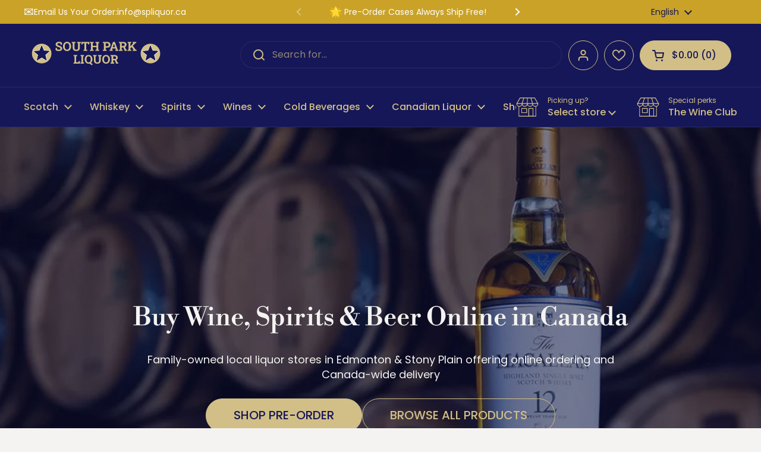

--- FILE ---
content_type: text/html; charset=utf-8
request_url: https://spliquor.ca/shop/
body_size: 101802
content:
<!doctype html>
<html class="no-js" lang="en" dir="ltr">
  <head>
    <meta charset="utf-8">
    <meta http-equiv="X-UA-Compatible" content="IE=edge,chrome=1">
    <meta name="viewport" content="width=device-width, initial-scale=1.0, height=device-height, minimum-scale=1.0"><link rel="shortcut icon" href="//spliquor.ca/cdn/shop/files/fav_icon_3617d8df-d7d5-4f12-85c0-716d35a2e073.jpg?crop=center&height=48&v=1756958151&width=48" type="image/png"><link rel="canonical" href="https://spliquor.ca/"><title>Buy Liquor Online Canada | Edmonton &amp; Stony Plain Liquor Store &ndash; South Park Liquor
</title>
    <link rel="preload" href="https://spliquor.ca/cdn/shop/files/hero_mobile_01.png?v=1756985216&width=1860" as="image">
    <link rel="preload" href="//cdn.jsdelivr.net/npm/slick-carousel@1.8.1/slick/slick.css" as="style">
    <link rel="preload" href="https://code.jquery.com/jquery-3.7.1.min.js" as="script">
    <link rel="preload" href="//cdn.jsdelivr.net/jquery.slick/1.4.1/slick.min.js" as="script">
    <link rel="preload" href="/cdn/shopifycloud/portable-wallets/latest/accelerated-checkout-backwards-compat.css" as="style">
    <link rel="preload" href="https://cdn.shopify.com/extensions/0199c54f-bc7e-7890-b254-a33539615036/wishlist-shopify-app-546/assets/wishlistcollections.css" as="style">

    <link rel="stylesheet" href="//cdn.jsdelivr.net/npm/slick-carousel@1.8.1/slick/slick.css">
    <script src="https://code.jquery.com/jquery-3.7.1.min.js"></script>
    <script src="//cdn.jsdelivr.net/jquery.slick/1.4.1/slick.min.js"></script><meta name="description" content="Shop fine wines, rare spirits &amp; cold beverages online with Canada-wide shipping and in-store pickup. Sign up for emails to get 10% off your first order!">

<meta property="og:site_name" content="South Park Liquor">
<meta property="og:url" content="https://spliquor.ca/">
<meta property="og:title" content="Buy Liquor Online Canada | Edmonton &amp; Stony Plain Liquor Store">
<meta property="og:type" content="website">
<meta property="og:description" content="Shop fine wines, rare spirits &amp; cold beverages online with Canada-wide shipping and in-store pickup. Sign up for emails to get 10% off your first order!"><meta property="og:image" content="http://spliquor.ca/cdn/shop/files/LOGO_resized.png?v=1759721972">
  <meta property="og:image:secure_url" content="https://spliquor.ca/cdn/shop/files/LOGO_resized.png?v=1759721972">
  <meta property="og:image:width" content="1200">
  <meta property="og:image:height" content="628"><meta name="twitter:site" content="@https://x.com/SouthParkLiquor"><meta name="twitter:card" content="summary_large_image">
<meta name="twitter:title" content="Buy Liquor Online Canada | Edmonton &amp; Stony Plain Liquor Store">
<meta name="twitter:description" content="Shop fine wines, rare spirits &amp; cold beverages online with Canada-wide shipping and in-store pickup. Sign up for emails to get 10% off your first order!">
<script>(()=>{try{var e=navigator,t=e.userAgent,r=0,a=(e,t,r)=>e.setAttribute(t,r),o=(e,t)=>e.removeAttribute(t),d="tagName",n="forEach",l="indexOf";(e.platform[l]("x86_64")>-1&&0>t[l]("CrOS")||t[l]("power")>-1||t[l]("rix")>-1)&&new MutationObserver((e=>{e[n]((({addedNodes:e})=>{e[n]((e=>{1===e.nodeType&&("IFRAME"===e[d]&&(a(e,"loading","lazy"),a(e,"data-src",e.src),o(e,"src")),"IMG"===e[d]&&r++>30&&a(e,"loading","lazy"),"SCRIPT"===e[d]&&(a(e,"data-src",e.src),o(e,"src"),e.type="text/lazyload"))}))}))})).observe(document.documentElement,{childList:!0,subtree:!0});var c=e=>document.querySelector(e),s=()=>Date.now(),i=s(),u=()=>{if(!(s()-i>500)){if(!c("body>meta"))return setTimeout(u,5);var e=c("head");document.querySelectorAll("meta,link:not([rel='stylesheet']),title")[n]((t=>e.append(t)))}};u()}catch(m){}})();</script><script type="application/ld+json">
  [
    {
      "@context": "https://schema.org",
      "@type": "WebSite",
      "name": "South Park Liquor",
      "url": "https:\/\/spliquor.ca"
    },
    {
      "@context": "http://schema.org",
      "@type": "Organization",
      "name": "South Park Liquor",
      "image": "/cdn/shop/files/LOGO.svg?v=1756103997",
      
      "description":"Shop fine wines, rare spirits & cold beverages online with Canada-wide shipping and in-store pickup. Sign up for emails to get 10% off your first order!",
      "sameAs": [
        null,
        null,
        null,
        null,
        null,
        null,
        null,
        null,
        null
      ],
      "url": "https:\/\/spliquor.ca",
      "email": "info@spliquor.ca",
      "telephone": "7804504868",
      "address": {
          "@type": "PostalAddress",
          "streetAddress": "10965 23 Avenue Northwest",
          "addressLocality": "Edmonton",
          "addressCountry": "CA",
          "addressRegion": "Alberta",
          "postalCode": "T6J 6Y4"
      }
    }

  ]
</script>

<script type="application/ld+json">
{
  "@context": "http://schema.org",
  "@type": "BreadcrumbList",
  "itemListElement": [
    {
      "@type": "ListItem",
      "position": 1,
      "name": "Home",
      "item": "https://spliquor.ca"
    }]
}
</script><link rel="preconnect" href="https://cdn.shopify.com"><link rel="preconnect" href="https://fonts.shopifycdn.com" crossorigin><link href="//spliquor.ca/cdn/shop/t/3/assets/theme.css?v=179995587911600213981769615284" as="style" rel="preload"><link href="//spliquor.ca/cdn/shop/t/3/assets/section-header.css?v=20850102000582404911759994221" as="style" rel="preload">
<link rel="preload" href="//spliquor.ca/cdn/fonts/libre_bodoni/librebodoni_n5.5ea499d23beb23872239d61127867a09edc7bb8f.woff2" as="font" type="font/woff2" crossorigin>
<link rel="preload" href="//spliquor.ca/cdn/fonts/poppins/poppins_n4.0ba78fa5af9b0e1a374041b3ceaadf0a43b41362.woff2" as="font" type="font/woff2" crossorigin>
<style type="text/css">
@font-face {
  font-family: "Libre Bodoni";
  font-weight: 500;
  font-style: normal;
  font-display: swap;
  src: url("//spliquor.ca/cdn/fonts/libre_bodoni/librebodoni_n5.5ea499d23beb23872239d61127867a09edc7bb8f.woff2") format("woff2"),
       url("//spliquor.ca/cdn/fonts/libre_bodoni/librebodoni_n5.850164b53ad6c54f5e7658aca1623d49bd94ee13.woff") format("woff");
}
@font-face {
  font-family: Poppins;
  font-weight: 400;
  font-style: normal;
  font-display: swap;
  src: url("//spliquor.ca/cdn/fonts/poppins/poppins_n4.0ba78fa5af9b0e1a374041b3ceaadf0a43b41362.woff2") format("woff2"),
       url("//spliquor.ca/cdn/fonts/poppins/poppins_n4.214741a72ff2596839fc9760ee7a770386cf16ca.woff") format("woff");
}
@font-face {
  font-family: Poppins;
  font-weight: 500;
  font-style: normal;
  font-display: swap;
  src: url("//spliquor.ca/cdn/fonts/poppins/poppins_n5.ad5b4b72b59a00358afc706450c864c3c8323842.woff2") format("woff2"),
       url("//spliquor.ca/cdn/fonts/poppins/poppins_n5.33757fdf985af2d24b32fcd84c9a09224d4b2c39.woff") format("woff");
}
@font-face {
  font-family: Poppins;
  font-weight: 400;
  font-style: italic;
  font-display: swap;
  src: url("//spliquor.ca/cdn/fonts/poppins/poppins_i4.846ad1e22474f856bd6b81ba4585a60799a9f5d2.woff2") format("woff2"),
       url("//spliquor.ca/cdn/fonts/poppins/poppins_i4.56b43284e8b52fc64c1fd271f289a39e8477e9ec.woff") format("woff");
}




</style>
<style type="text/css">

  :root {

    /* Direction */
    --direction:ltr;

    /* Font variables */

    --font-stack-headings: "Libre Bodoni", serif;
    --font-weight-headings: 500;
    --font-style-headings: normal;

    --font-stack-body: Poppins, sans-serif;
    --font-weight-body: 400;--font-weight-body-bold: 500;--font-style-body: normal;--font-weight-buttons: var(--font-weight-body-bold);--font-weight-menu: var(--font-weight-body-bold);--base-headings-size: 80;
    --base-headings-line: 1.4;
    --base-headings-spacing: 0.0em;
    --base-body-size: 16;
    --base-body-line: 1.4;
    --base-body-spacing: 0.0em;

    --base-menu-size: 16;

    /* Color variables */

    --color-background-header: #161758;
    --color-secondary-background-header: rgba(210, 191, 135, 0.08);
    --color-opacity-background-header: rgba(22, 23, 88, 0);
    --color-text-header: #d2bf87;
    --color-foreground-header: #161758;
    --color-accent-header: #c9a227;
    --color-foreground-accent-header: #161758;
    --color-borders-header: rgba(210, 191, 135, 0.1);

    --color-background-main: #f4f3f1;
    --color-secondary-background-main: rgba(22, 23, 88, 0.08);
    --color-third-background-main: rgba(22, 23, 88, 0.04);
    --color-fourth-background-main: rgba(22, 23, 88, 0.02);
    --color-opacity-background-main: rgba(244, 243, 241, 0);
    --color-text-main: #161758;
    --color-foreground-main: #f5f3f1;
    --color-secondary-text-main: rgba(22, 23, 88, 0.62);
    --color-accent-main: #c9a227;
    --color-foreground-accent-main: #161758;
    --color-borders-main: rgba(22, 23, 88, 0.15);

    --color-background-cards: #f4f3f1;
    --color-gradient-cards: linear-gradient(180deg, rgba(255, 255, 255, 1), rgba(255, 255, 255, 1) 100%);
    --color-text-cards: #161758;
    --color-foreground-cards: #f5f3f1;
    --color-secondary-text-cards: rgba(22, 23, 88, 0.6);
    --color-accent-cards: #161758;
    --color-foreground-accent-cards: #f5f3f1;
    --color-borders-cards: #e5e0dd;

    --color-background-footer: #161758;
    --color-text-footer: #bebab1;
    --color-accent-footer: #c9a227;
    --color-borders-footer: rgba(190, 186, 177, 0.15);

    --color-borders-forms-primary: rgba(22, 23, 88, 0.3);
    --color-borders-forms-secondary: rgba(22, 23, 88, 0.6);

    /* Borders */

    --border-width-cards: 1px;
    --border-radius-cards: 16px;
    --border-width-buttons: 1px;
    --border-radius-buttons: 30px;
    --border-width-forms: 1px;
    --border-radius-forms: 6px;

    /* Shadows */
    --shadow-x-cards: 0px;
    --shadow-y-cards: 0px;
    --shadow-blur-cards: 0px;
    --color-shadow-cards: #000000;
    --shadow-x-buttons: 0px;
    --shadow-y-buttons: 0px;
    --shadow-blur-buttons: 0px;
    --color-shadow-buttons: #f5f3f1;

    /* Layout */

    --grid-gap-original-base: 20px;
    --theme-max-width: 1360px;
    --container-vertical-space-base: 100px;
    --image-fit-padding: 10%;

  }
  
    @media screen and (max-width: 767px) {
      :root {
        --border-radius-cards: clamp(8px, 8px, 16px);
      }
    }
  

  .facets__summary, #main select, .sidebar select, .modal-content select {
    background-image: url('data:image/svg+xml;utf8,<svg width="13" height="8" fill="none" xmlns="http://www.w3.org/2000/svg"><path d="M1.414.086 7.9 6.57 6.485 7.985 0 1.5 1.414.086Z" fill="%23161758"/><path d="M12.985 1.515 6.5 8 5.085 6.586 11.571.101l1.414 1.414Z" fill="%23161758"/></svg>');
  }

  .card .star-rating__stars {
    background-image: url('data:image/svg+xml;utf8,<svg width="20" height="13" viewBox="0 0 14 13" fill="none" xmlns="http://www.w3.org/2000/svg"><path d="m7 0 1.572 4.837h5.085l-4.114 2.99 1.572 4.836L7 9.673l-4.114 2.99 1.571-4.837-4.114-2.99h5.085L7 0Z" stroke="%23161758" stroke-width="1"/></svg>');
  }
  .card .star-rating__stars-active {
    background-image: url('data:image/svg+xml;utf8,<svg width="20" height="13" viewBox="0 0 14 13" fill="none" xmlns="http://www.w3.org/2000/svg"><path d="m7 0 1.572 4.837h5.085l-4.114 2.99 1.572 4.836L7 9.673l-4.114 2.99 1.571-4.837-4.114-2.99h5.085L7 0Z" fill="%23161758" stroke-width="0"/></svg>');
  }

  .star-rating__stars {
    background-image: url('data:image/svg+xml;utf8,<svg width="20" height="13" viewBox="0 0 14 13" fill="none" xmlns="http://www.w3.org/2000/svg"><path d="m7 0 1.572 4.837h5.085l-4.114 2.99 1.572 4.836L7 9.673l-4.114 2.99 1.571-4.837-4.114-2.99h5.085L7 0Z" stroke="%23161758" stroke-width="1"/></svg>');
  }
  .star-rating__stars-active {
    background-image: url('data:image/svg+xml;utf8,<svg width="20" height="13" viewBox="0 0 14 13" fill="none" xmlns="http://www.w3.org/2000/svg"><path d="m7 0 1.572 4.837h5.085l-4.114 2.99 1.572 4.836L7 9.673l-4.114 2.99 1.571-4.837-4.114-2.99h5.085L7 0Z" fill="%23161758" stroke-width="0"/></svg>');
  }

  .product-item {--color-background-cards: #ffffff;--color-text-cards: #3e2f25;--color-borders-cards: #acacac;--border-width-cards: 0;}.cart-item__thumbnail, .product-item .element--border-width-clamped, .product-related-item .element--border-width-clamped {
      border-width: 0 !important;
    }.product-item .button {
      --color-text-cards: #211f1d;--color-foreground-cards: #f5f3f1;
    }</style>

<style id="root-height">
  :root {
    --window-height: 100vh;
  }
</style>
<script type="text/javascript">
  window.KrownAssetLoader = {
    loadedScripts: new Set(),
    loadScript: function(url) {
      if (this.loadedScripts.has(url)) return;
      this.loadedScripts.add(url);
      const script = document.createElement('script');
      script.src = url;
      script.defer = true;
      document.head.appendChild(script);
    }
  };
</script><link href="//spliquor.ca/cdn/shop/t/3/assets/theme.css?v=179995587911600213981769615284" rel="stylesheet" type="text/css" media="all" />

    <script>window.performance && window.performance.mark && window.performance.mark('shopify.content_for_header.start');</script><meta name="facebook-domain-verification" content="7349dfcxlxf80kyj38cxvyvi1gktzb">
<meta id="shopify-digital-wallet" name="shopify-digital-wallet" content="/66646343749/digital_wallets/dialog">
<meta name="shopify-checkout-api-token" content="77a92d7714016f6b682cc87fa7747e2c">
<link rel="alternate" hreflang="x-default" href="https://spliquor.ca/">
<link rel="alternate" hreflang="en" href="https://spliquor.ca/">
<link rel="alternate" hreflang="fr" href="https://spliquor.ca/fr">
<link rel="alternate" hreflang="hi" href="https://spliquor.ca/hi">
<script async="async" src="/checkouts/internal/preloads.js?locale=en-CA"></script>
<link rel="preconnect" href="https://shop.app" crossorigin="anonymous">
<script async="async" src="https://shop.app/checkouts/internal/preloads.js?locale=en-CA&shop_id=66646343749" crossorigin="anonymous"></script>
<script id="apple-pay-shop-capabilities" type="application/json">{"shopId":66646343749,"countryCode":"CA","currencyCode":"CAD","merchantCapabilities":["supports3DS"],"merchantId":"gid:\/\/shopify\/Shop\/66646343749","merchantName":"South Park Liquor","requiredBillingContactFields":["postalAddress","email"],"requiredShippingContactFields":["postalAddress","email"],"shippingType":"shipping","supportedNetworks":["visa","masterCard","amex","discover","interac","jcb"],"total":{"type":"pending","label":"South Park Liquor","amount":"1.00"},"shopifyPaymentsEnabled":true,"supportsSubscriptions":true}</script>
<script id="shopify-features" type="application/json">{"accessToken":"77a92d7714016f6b682cc87fa7747e2c","betas":["rich-media-storefront-analytics"],"domain":"spliquor.ca","predictiveSearch":true,"shopId":66646343749,"locale":"en"}</script>
<script>var Shopify = Shopify || {};
Shopify.shop = "south-park-liquor.myshopify.com";
Shopify.locale = "en";
Shopify.currency = {"active":"CAD","rate":"1.0"};
Shopify.country = "CA";
Shopify.theme = {"name":"south-park-liquor\/main","id":140281413701,"schema_name":"Local","schema_version":"3.1.0","theme_store_id":null,"role":"main"};
Shopify.theme.handle = "null";
Shopify.theme.style = {"id":null,"handle":null};
Shopify.cdnHost = "spliquor.ca/cdn";
Shopify.routes = Shopify.routes || {};
Shopify.routes.root = "/";</script>
<script type="module">!function(o){(o.Shopify=o.Shopify||{}).modules=!0}(window);</script>
<script>!function(o){function n(){var o=[];function n(){o.push(Array.prototype.slice.apply(arguments))}return n.q=o,n}var t=o.Shopify=o.Shopify||{};t.loadFeatures=n(),t.autoloadFeatures=n()}(window);</script>
<script>
  window.ShopifyPay = window.ShopifyPay || {};
  window.ShopifyPay.apiHost = "shop.app\/pay";
  window.ShopifyPay.redirectState = null;
</script>
<script id="shop-js-analytics" type="application/json">{"pageType":"index"}</script>
<script defer="defer" async type="module" src="//spliquor.ca/cdn/shopifycloud/shop-js/modules/v2/client.init-shop-cart-sync_WVOgQShq.en.esm.js"></script>
<script defer="defer" async type="module" src="//spliquor.ca/cdn/shopifycloud/shop-js/modules/v2/chunk.common_C_13GLB1.esm.js"></script>
<script defer="defer" async type="module" src="//spliquor.ca/cdn/shopifycloud/shop-js/modules/v2/chunk.modal_CLfMGd0m.esm.js"></script>
<script type="module">
  await import("//spliquor.ca/cdn/shopifycloud/shop-js/modules/v2/client.init-shop-cart-sync_WVOgQShq.en.esm.js");
await import("//spliquor.ca/cdn/shopifycloud/shop-js/modules/v2/chunk.common_C_13GLB1.esm.js");
await import("//spliquor.ca/cdn/shopifycloud/shop-js/modules/v2/chunk.modal_CLfMGd0m.esm.js");

  window.Shopify.SignInWithShop?.initShopCartSync?.({"fedCMEnabled":true,"windoidEnabled":true});

</script>
<script defer="defer" async type="module" src="//spliquor.ca/cdn/shopifycloud/shop-js/modules/v2/client.payment-terms_BWmiNN46.en.esm.js"></script>
<script defer="defer" async type="module" src="//spliquor.ca/cdn/shopifycloud/shop-js/modules/v2/chunk.common_C_13GLB1.esm.js"></script>
<script defer="defer" async type="module" src="//spliquor.ca/cdn/shopifycloud/shop-js/modules/v2/chunk.modal_CLfMGd0m.esm.js"></script>
<script type="module">
  await import("//spliquor.ca/cdn/shopifycloud/shop-js/modules/v2/client.payment-terms_BWmiNN46.en.esm.js");
await import("//spliquor.ca/cdn/shopifycloud/shop-js/modules/v2/chunk.common_C_13GLB1.esm.js");
await import("//spliquor.ca/cdn/shopifycloud/shop-js/modules/v2/chunk.modal_CLfMGd0m.esm.js");

  
</script>
<script>
  window.Shopify = window.Shopify || {};
  if (!window.Shopify.featureAssets) window.Shopify.featureAssets = {};
  window.Shopify.featureAssets['shop-js'] = {"shop-cart-sync":["modules/v2/client.shop-cart-sync_DuR37GeY.en.esm.js","modules/v2/chunk.common_C_13GLB1.esm.js","modules/v2/chunk.modal_CLfMGd0m.esm.js"],"init-fed-cm":["modules/v2/client.init-fed-cm_BucUoe6W.en.esm.js","modules/v2/chunk.common_C_13GLB1.esm.js","modules/v2/chunk.modal_CLfMGd0m.esm.js"],"shop-toast-manager":["modules/v2/client.shop-toast-manager_B0JfrpKj.en.esm.js","modules/v2/chunk.common_C_13GLB1.esm.js","modules/v2/chunk.modal_CLfMGd0m.esm.js"],"init-shop-cart-sync":["modules/v2/client.init-shop-cart-sync_WVOgQShq.en.esm.js","modules/v2/chunk.common_C_13GLB1.esm.js","modules/v2/chunk.modal_CLfMGd0m.esm.js"],"shop-button":["modules/v2/client.shop-button_B_U3bv27.en.esm.js","modules/v2/chunk.common_C_13GLB1.esm.js","modules/v2/chunk.modal_CLfMGd0m.esm.js"],"init-windoid":["modules/v2/client.init-windoid_DuP9q_di.en.esm.js","modules/v2/chunk.common_C_13GLB1.esm.js","modules/v2/chunk.modal_CLfMGd0m.esm.js"],"shop-cash-offers":["modules/v2/client.shop-cash-offers_BmULhtno.en.esm.js","modules/v2/chunk.common_C_13GLB1.esm.js","modules/v2/chunk.modal_CLfMGd0m.esm.js"],"pay-button":["modules/v2/client.pay-button_CrPSEbOK.en.esm.js","modules/v2/chunk.common_C_13GLB1.esm.js","modules/v2/chunk.modal_CLfMGd0m.esm.js"],"init-customer-accounts":["modules/v2/client.init-customer-accounts_jNk9cPYQ.en.esm.js","modules/v2/client.shop-login-button_DJ5ldayH.en.esm.js","modules/v2/chunk.common_C_13GLB1.esm.js","modules/v2/chunk.modal_CLfMGd0m.esm.js"],"avatar":["modules/v2/client.avatar_BTnouDA3.en.esm.js"],"checkout-modal":["modules/v2/client.checkout-modal_pBPyh9w8.en.esm.js","modules/v2/chunk.common_C_13GLB1.esm.js","modules/v2/chunk.modal_CLfMGd0m.esm.js"],"init-shop-for-new-customer-accounts":["modules/v2/client.init-shop-for-new-customer-accounts_BUoCy7a5.en.esm.js","modules/v2/client.shop-login-button_DJ5ldayH.en.esm.js","modules/v2/chunk.common_C_13GLB1.esm.js","modules/v2/chunk.modal_CLfMGd0m.esm.js"],"init-customer-accounts-sign-up":["modules/v2/client.init-customer-accounts-sign-up_CnczCz9H.en.esm.js","modules/v2/client.shop-login-button_DJ5ldayH.en.esm.js","modules/v2/chunk.common_C_13GLB1.esm.js","modules/v2/chunk.modal_CLfMGd0m.esm.js"],"init-shop-email-lookup-coordinator":["modules/v2/client.init-shop-email-lookup-coordinator_CzjY5t9o.en.esm.js","modules/v2/chunk.common_C_13GLB1.esm.js","modules/v2/chunk.modal_CLfMGd0m.esm.js"],"shop-follow-button":["modules/v2/client.shop-follow-button_CsYC63q7.en.esm.js","modules/v2/chunk.common_C_13GLB1.esm.js","modules/v2/chunk.modal_CLfMGd0m.esm.js"],"shop-login-button":["modules/v2/client.shop-login-button_DJ5ldayH.en.esm.js","modules/v2/chunk.common_C_13GLB1.esm.js","modules/v2/chunk.modal_CLfMGd0m.esm.js"],"shop-login":["modules/v2/client.shop-login_B9ccPdmx.en.esm.js","modules/v2/chunk.common_C_13GLB1.esm.js","modules/v2/chunk.modal_CLfMGd0m.esm.js"],"lead-capture":["modules/v2/client.lead-capture_D0K_KgYb.en.esm.js","modules/v2/chunk.common_C_13GLB1.esm.js","modules/v2/chunk.modal_CLfMGd0m.esm.js"],"payment-terms":["modules/v2/client.payment-terms_BWmiNN46.en.esm.js","modules/v2/chunk.common_C_13GLB1.esm.js","modules/v2/chunk.modal_CLfMGd0m.esm.js"]};
</script>
<script id="__st">var __st={"a":66646343749,"offset":-25200,"reqid":"9e6c9703-ca55-4da5-9fda-0cca06ff1877-1769692510","pageurl":"spliquor.ca\/shop","u":"2c7abc8d145f","p":"home"};</script>
<script>window.ShopifyPaypalV4VisibilityTracking = true;</script>
<script id="captcha-bootstrap">!function(){'use strict';const t='contact',e='account',n='new_comment',o=[[t,t],['blogs',n],['comments',n],[t,'customer']],c=[[e,'customer_login'],[e,'guest_login'],[e,'recover_customer_password'],[e,'create_customer']],r=t=>t.map((([t,e])=>`form[action*='/${t}']:not([data-nocaptcha='true']) input[name='form_type'][value='${e}']`)).join(','),a=t=>()=>t?[...document.querySelectorAll(t)].map((t=>t.form)):[];function s(){const t=[...o],e=r(t);return a(e)}const i='password',u='form_key',d=['recaptcha-v3-token','g-recaptcha-response','h-captcha-response',i],f=()=>{try{return window.sessionStorage}catch{return}},m='__shopify_v',_=t=>t.elements[u];function p(t,e,n=!1){try{const o=window.sessionStorage,c=JSON.parse(o.getItem(e)),{data:r}=function(t){const{data:e,action:n}=t;return t[m]||n?{data:e,action:n}:{data:t,action:n}}(c);for(const[e,n]of Object.entries(r))t.elements[e]&&(t.elements[e].value=n);n&&o.removeItem(e)}catch(o){console.error('form repopulation failed',{error:o})}}const l='form_type',E='cptcha';function T(t){t.dataset[E]=!0}const w=window,h=w.document,L='Shopify',v='ce_forms',y='captcha';let A=!1;((t,e)=>{const n=(g='f06e6c50-85a8-45c8-87d0-21a2b65856fe',I='https://cdn.shopify.com/shopifycloud/storefront-forms-hcaptcha/ce_storefront_forms_captcha_hcaptcha.v1.5.2.iife.js',D={infoText:'Protected by hCaptcha',privacyText:'Privacy',termsText:'Terms'},(t,e,n)=>{const o=w[L][v],c=o.bindForm;if(c)return c(t,g,e,D).then(n);var r;o.q.push([[t,g,e,D],n]),r=I,A||(h.body.append(Object.assign(h.createElement('script'),{id:'captcha-provider',async:!0,src:r})),A=!0)});var g,I,D;w[L]=w[L]||{},w[L][v]=w[L][v]||{},w[L][v].q=[],w[L][y]=w[L][y]||{},w[L][y].protect=function(t,e){n(t,void 0,e),T(t)},Object.freeze(w[L][y]),function(t,e,n,w,h,L){const[v,y,A,g]=function(t,e,n){const i=e?o:[],u=t?c:[],d=[...i,...u],f=r(d),m=r(i),_=r(d.filter((([t,e])=>n.includes(e))));return[a(f),a(m),a(_),s()]}(w,h,L),I=t=>{const e=t.target;return e instanceof HTMLFormElement?e:e&&e.form},D=t=>v().includes(t);t.addEventListener('submit',(t=>{const e=I(t);if(!e)return;const n=D(e)&&!e.dataset.hcaptchaBound&&!e.dataset.recaptchaBound,o=_(e),c=g().includes(e)&&(!o||!o.value);(n||c)&&t.preventDefault(),c&&!n&&(function(t){try{if(!f())return;!function(t){const e=f();if(!e)return;const n=_(t);if(!n)return;const o=n.value;o&&e.removeItem(o)}(t);const e=Array.from(Array(32),(()=>Math.random().toString(36)[2])).join('');!function(t,e){_(t)||t.append(Object.assign(document.createElement('input'),{type:'hidden',name:u})),t.elements[u].value=e}(t,e),function(t,e){const n=f();if(!n)return;const o=[...t.querySelectorAll(`input[type='${i}']`)].map((({name:t})=>t)),c=[...d,...o],r={};for(const[a,s]of new FormData(t).entries())c.includes(a)||(r[a]=s);n.setItem(e,JSON.stringify({[m]:1,action:t.action,data:r}))}(t,e)}catch(e){console.error('failed to persist form',e)}}(e),e.submit())}));const S=(t,e)=>{t&&!t.dataset[E]&&(n(t,e.some((e=>e===t))),T(t))};for(const o of['focusin','change'])t.addEventListener(o,(t=>{const e=I(t);D(e)&&S(e,y())}));const B=e.get('form_key'),M=e.get(l),P=B&&M;t.addEventListener('DOMContentLoaded',(()=>{const t=y();if(P)for(const e of t)e.elements[l].value===M&&p(e,B);[...new Set([...A(),...v().filter((t=>'true'===t.dataset.shopifyCaptcha))])].forEach((e=>S(e,t)))}))}(h,new URLSearchParams(w.location.search),n,t,e,['guest_login'])})(!0,!0)}();</script>
<script integrity="sha256-4kQ18oKyAcykRKYeNunJcIwy7WH5gtpwJnB7kiuLZ1E=" data-source-attribution="shopify.loadfeatures" defer="defer" src="//spliquor.ca/cdn/shopifycloud/storefront/assets/storefront/load_feature-a0a9edcb.js" crossorigin="anonymous"></script>
<script crossorigin="anonymous" defer="defer" src="//spliquor.ca/cdn/shopifycloud/storefront/assets/shopify_pay/storefront-65b4c6d7.js?v=20250812"></script>
<script data-source-attribution="shopify.dynamic_checkout.dynamic.init">var Shopify=Shopify||{};Shopify.PaymentButton=Shopify.PaymentButton||{isStorefrontPortableWallets:!0,init:function(){window.Shopify.PaymentButton.init=function(){};var t=document.createElement("script");t.src="https://spliquor.ca/cdn/shopifycloud/portable-wallets/latest/portable-wallets.en.js",t.type="module",document.head.appendChild(t)}};
</script>
<script data-source-attribution="shopify.dynamic_checkout.buyer_consent">
  function portableWalletsHideBuyerConsent(e){var t=document.getElementById("shopify-buyer-consent"),n=document.getElementById("shopify-subscription-policy-button");t&&n&&(t.classList.add("hidden"),t.setAttribute("aria-hidden","true"),n.removeEventListener("click",e))}function portableWalletsShowBuyerConsent(e){var t=document.getElementById("shopify-buyer-consent"),n=document.getElementById("shopify-subscription-policy-button");t&&n&&(t.classList.remove("hidden"),t.removeAttribute("aria-hidden"),n.addEventListener("click",e))}window.Shopify?.PaymentButton&&(window.Shopify.PaymentButton.hideBuyerConsent=portableWalletsHideBuyerConsent,window.Shopify.PaymentButton.showBuyerConsent=portableWalletsShowBuyerConsent);
</script>
<script>
  function portableWalletsCleanup(e){e&&e.src&&console.error("Failed to load portable wallets script "+e.src);var t=document.querySelectorAll("shopify-accelerated-checkout .shopify-payment-button__skeleton, shopify-accelerated-checkout-cart .wallet-cart-button__skeleton"),e=document.getElementById("shopify-buyer-consent");for(let e=0;e<t.length;e++)t[e].remove();e&&e.remove()}function portableWalletsNotLoadedAsModule(e){e instanceof ErrorEvent&&"string"==typeof e.message&&e.message.includes("import.meta")&&"string"==typeof e.filename&&e.filename.includes("portable-wallets")&&(window.removeEventListener("error",portableWalletsNotLoadedAsModule),window.Shopify.PaymentButton.failedToLoad=e,"loading"===document.readyState?document.addEventListener("DOMContentLoaded",window.Shopify.PaymentButton.init):window.Shopify.PaymentButton.init())}window.addEventListener("error",portableWalletsNotLoadedAsModule);
</script>

<script type="module" src="https://spliquor.ca/cdn/shopifycloud/portable-wallets/latest/portable-wallets.en.js" onError="portableWalletsCleanup(this)" crossorigin="anonymous"></script>
<script nomodule>
  document.addEventListener("DOMContentLoaded", portableWalletsCleanup);
</script>

<link id="shopify-accelerated-checkout-styles" rel="stylesheet" media="screen" href="https://spliquor.ca/cdn/shopifycloud/portable-wallets/latest/accelerated-checkout-backwards-compat.css" crossorigin="anonymous">
<style id="shopify-accelerated-checkout-cart">
        #shopify-buyer-consent {
  margin-top: 1em;
  display: inline-block;
  width: 100%;
}

#shopify-buyer-consent.hidden {
  display: none;
}

#shopify-subscription-policy-button {
  background: none;
  border: none;
  padding: 0;
  text-decoration: underline;
  font-size: inherit;
  cursor: pointer;
}

#shopify-subscription-policy-button::before {
  box-shadow: none;
}

      </style>

<script>window.performance && window.performance.mark && window.performance.mark('shopify.content_for_header.end');</script>

    <script>
      const rbi = [];
      const ribSetSize = (img) => {
        if (img.offsetWidth / img.dataset.ratio < img.offsetHeight) {
          img.setAttribute('sizes', `${Math.ceil(img.offsetHeight * img.dataset.ratio)}px`);
        } else {
          img.setAttribute('sizes', `${Math.ceil(img.offsetWidth)}px`);
        }
      };
      const debounce = (fn, wait) => {
        let t;
        return (...args) => {
          clearTimeout(t);
          t = setTimeout(() => fn.apply(this, args), wait);
        };
      };
      window.KEYCODES = {
        TAB: 9,
        ESC: 27,
        DOWN: 40,
        RIGHT: 39,
        UP: 38,
        LEFT: 37,
        RETURN: 13,
      };
      window.addEventListener(
        'resize',
        debounce(() => {
          for (let img of rbi) {
            ribSetSize(img);
          }
        }, 250)
      );
    </script><noscript>
      <link rel="stylesheet" href="//spliquor.ca/cdn/shop/t/3/assets/theme-noscript.css?v=42099867224588620941756369712">
    </noscript>
  <!-- BEGIN app block: shopify://apps/microsoft-clarity/blocks/clarity_js/31c3d126-8116-4b4a-8ba1-baeda7c4aeea -->
<script type="text/javascript">
  (function (c, l, a, r, i, t, y) {
    c[a] = c[a] || function () { (c[a].q = c[a].q || []).push(arguments); };
    t = l.createElement(r); t.async = 1; t.src = "https://www.clarity.ms/tag/" + i + "?ref=shopify";
    y = l.getElementsByTagName(r)[0]; y.parentNode.insertBefore(t, y);

    c.Shopify.loadFeatures([{ name: "consent-tracking-api", version: "0.1" }], error => {
      if (error) {
        console.error("Error loading Shopify features:", error);
        return;
      }

      c[a]('consentv2', {
        ad_Storage: c.Shopify.customerPrivacy.marketingAllowed() ? "granted" : "denied",
        analytics_Storage: c.Shopify.customerPrivacy.analyticsProcessingAllowed() ? "granted" : "denied",
      });
    });

    l.addEventListener("visitorConsentCollected", function (e) {
      c[a]('consentv2', {
        ad_Storage: e.detail.marketingAllowed ? "granted" : "denied",
        analytics_Storage: e.detail.analyticsAllowed ? "granted" : "denied",
      });
    });
  })(window, document, "clarity", "script", "v4llekommi");
</script>



<!-- END app block --><!-- BEGIN app block: shopify://apps/judge-me-reviews/blocks/judgeme_core/61ccd3b1-a9f2-4160-9fe9-4fec8413e5d8 --><!-- Start of Judge.me Core -->






<link rel="dns-prefetch" href="https://cdnwidget.judge.me">
<link rel="dns-prefetch" href="https://cdn.judge.me">
<link rel="dns-prefetch" href="https://cdn1.judge.me">
<link rel="dns-prefetch" href="https://api.judge.me">

<script data-cfasync='false' class='jdgm-settings-script'>window.jdgmSettings={"pagination":5,"disable_web_reviews":false,"badge_no_review_text":"No reviews","badge_n_reviews_text":"{{ n }} review/reviews","hide_badge_preview_if_no_reviews":true,"badge_hide_text":false,"enforce_center_preview_badge":false,"widget_title":"Customer Reviews","widget_open_form_text":"Write a review","widget_close_form_text":"Cancel review","widget_refresh_page_text":"Refresh page","widget_summary_text":"Based on {{ number_of_reviews }} review/reviews","widget_no_review_text":"Be the first to write a review","widget_name_field_text":"Display name","widget_verified_name_field_text":"Verified Name (public)","widget_name_placeholder_text":"Display name","widget_required_field_error_text":"This field is required.","widget_email_field_text":"Email address","widget_verified_email_field_text":"Verified Email (private, can not be edited)","widget_email_placeholder_text":"Your email address","widget_email_field_error_text":"Please enter a valid email address.","widget_rating_field_text":"Rating","widget_review_title_field_text":"Review Title","widget_review_title_placeholder_text":"Give your review a title","widget_review_body_field_text":"Review content","widget_review_body_placeholder_text":"Start writing here...","widget_pictures_field_text":"Picture/Video (optional)","widget_submit_review_text":"Submit Review","widget_submit_verified_review_text":"Submit Verified Review","widget_submit_success_msg_with_auto_publish":"Thank you! Please refresh the page in a few moments to see your review. You can remove or edit your review by logging into \u003ca href='https://judge.me/login' target='_blank' rel='nofollow noopener'\u003eJudge.me\u003c/a\u003e","widget_submit_success_msg_no_auto_publish":"Thank you! Your review will be published as soon as it is approved by the shop admin. You can remove or edit your review by logging into \u003ca href='https://judge.me/login' target='_blank' rel='nofollow noopener'\u003eJudge.me\u003c/a\u003e","widget_show_default_reviews_out_of_total_text":"Showing {{ n_reviews_shown }} out of {{ n_reviews }} reviews.","widget_show_all_link_text":"Show all","widget_show_less_link_text":"Show less","widget_author_said_text":"{{ reviewer_name }} said:","widget_days_text":"{{ n }} days ago","widget_weeks_text":"{{ n }} week/weeks ago","widget_months_text":"{{ n }} month/months ago","widget_years_text":"{{ n }} year/years ago","widget_yesterday_text":"Yesterday","widget_today_text":"Today","widget_replied_text":"\u003e\u003e {{ shop_name }} replied:","widget_read_more_text":"Read more","widget_reviewer_name_as_initial":"","widget_rating_filter_color":"#fbcd0a","widget_rating_filter_see_all_text":"See all reviews","widget_sorting_most_recent_text":"Most Recent","widget_sorting_highest_rating_text":"Highest Rating","widget_sorting_lowest_rating_text":"Lowest Rating","widget_sorting_with_pictures_text":"Only Pictures","widget_sorting_most_helpful_text":"Most Helpful","widget_open_question_form_text":"Ask a question","widget_reviews_subtab_text":"Reviews","widget_questions_subtab_text":"Questions","widget_question_label_text":"Question","widget_answer_label_text":"Answer","widget_question_placeholder_text":"Write your question here","widget_submit_question_text":"Submit Question","widget_question_submit_success_text":"Thank you for your question! We will notify you once it gets answered.","verified_badge_text":"Verified","verified_badge_bg_color":"","verified_badge_text_color":"","verified_badge_placement":"left-of-reviewer-name","widget_review_max_height":"","widget_hide_border":false,"widget_social_share":false,"widget_thumb":false,"widget_review_location_show":false,"widget_location_format":"","all_reviews_include_out_of_store_products":true,"all_reviews_out_of_store_text":"(out of store)","all_reviews_pagination":100,"all_reviews_product_name_prefix_text":"about","enable_review_pictures":true,"enable_question_anwser":false,"widget_theme":"default","review_date_format":"mm/dd/yyyy","default_sort_method":"most-recent","widget_product_reviews_subtab_text":"Product Reviews","widget_shop_reviews_subtab_text":"Shop Reviews","widget_other_products_reviews_text":"Reviews for other products","widget_store_reviews_subtab_text":"Store reviews","widget_no_store_reviews_text":"This store hasn't received any reviews yet","widget_web_restriction_product_reviews_text":"This product hasn't received any reviews yet","widget_no_items_text":"No items found","widget_show_more_text":"Show more","widget_write_a_store_review_text":"Write a Store Review","widget_other_languages_heading":"Reviews in Other Languages","widget_translate_review_text":"Translate review to {{ language }}","widget_translating_review_text":"Translating...","widget_show_original_translation_text":"Show original ({{ language }})","widget_translate_review_failed_text":"Review couldn't be translated.","widget_translate_review_retry_text":"Retry","widget_translate_review_try_again_later_text":"Try again later","show_product_url_for_grouped_product":false,"widget_sorting_pictures_first_text":"Pictures First","show_pictures_on_all_rev_page_mobile":false,"show_pictures_on_all_rev_page_desktop":false,"floating_tab_hide_mobile_install_preference":false,"floating_tab_button_name":"★ Reviews","floating_tab_title":"Let customers speak for us","floating_tab_button_color":"","floating_tab_button_background_color":"","floating_tab_url":"","floating_tab_url_enabled":false,"floating_tab_tab_style":"text","all_reviews_text_badge_text":"Customers rate us {{ shop.metafields.judgeme.all_reviews_rating | round: 1 }}/5 based on {{ shop.metafields.judgeme.all_reviews_count }} reviews.","all_reviews_text_badge_text_branded_style":"{{ shop.metafields.judgeme.all_reviews_rating | round: 1 }} out of 5 stars based on {{ shop.metafields.judgeme.all_reviews_count }} reviews","is_all_reviews_text_badge_a_link":false,"show_stars_for_all_reviews_text_badge":false,"all_reviews_text_badge_url":"","all_reviews_text_style":"branded","all_reviews_text_color_style":"judgeme_brand_color","all_reviews_text_color":"#108474","all_reviews_text_show_jm_brand":false,"featured_carousel_show_header":true,"featured_carousel_title":"Let customers speak for us","testimonials_carousel_title":"Customers are saying","videos_carousel_title":"Real customer stories","cards_carousel_title":"Customers are saying","featured_carousel_count_text":"from {{ n }} reviews","featured_carousel_add_link_to_all_reviews_page":false,"featured_carousel_url":"","featured_carousel_show_images":true,"featured_carousel_autoslide_interval":5,"featured_carousel_arrows_on_the_sides":false,"featured_carousel_height":250,"featured_carousel_width":80,"featured_carousel_image_size":0,"featured_carousel_image_height":250,"featured_carousel_arrow_color":"#eeeeee","verified_count_badge_style":"branded","verified_count_badge_orientation":"horizontal","verified_count_badge_color_style":"judgeme_brand_color","verified_count_badge_color":"#108474","is_verified_count_badge_a_link":false,"verified_count_badge_url":"","verified_count_badge_show_jm_brand":true,"widget_rating_preset_default":5,"widget_first_sub_tab":"product-reviews","widget_show_histogram":true,"widget_histogram_use_custom_color":false,"widget_pagination_use_custom_color":false,"widget_star_use_custom_color":false,"widget_verified_badge_use_custom_color":false,"widget_write_review_use_custom_color":false,"picture_reminder_submit_button":"Upload Pictures","enable_review_videos":false,"mute_video_by_default":false,"widget_sorting_videos_first_text":"Videos First","widget_review_pending_text":"Pending","featured_carousel_items_for_large_screen":3,"social_share_options_order":"Facebook,Twitter","remove_microdata_snippet":true,"disable_json_ld":false,"enable_json_ld_products":false,"preview_badge_show_question_text":false,"preview_badge_no_question_text":"No questions","preview_badge_n_question_text":"{{ number_of_questions }} question/questions","qa_badge_show_icon":false,"qa_badge_position":"same-row","remove_judgeme_branding":false,"widget_add_search_bar":false,"widget_search_bar_placeholder":"Search","widget_sorting_verified_only_text":"Verified only","featured_carousel_theme":"default","featured_carousel_show_rating":true,"featured_carousel_show_title":true,"featured_carousel_show_body":true,"featured_carousel_show_date":false,"featured_carousel_show_reviewer":true,"featured_carousel_show_product":false,"featured_carousel_header_background_color":"#108474","featured_carousel_header_text_color":"#ffffff","featured_carousel_name_product_separator":"reviewed","featured_carousel_full_star_background":"#108474","featured_carousel_empty_star_background":"#dadada","featured_carousel_vertical_theme_background":"#f9fafb","featured_carousel_verified_badge_enable":true,"featured_carousel_verified_badge_color":"#108474","featured_carousel_border_style":"round","featured_carousel_review_line_length_limit":3,"featured_carousel_more_reviews_button_text":"Read more reviews","featured_carousel_view_product_button_text":"View product","all_reviews_page_load_reviews_on":"scroll","all_reviews_page_load_more_text":"Load More Reviews","disable_fb_tab_reviews":false,"enable_ajax_cdn_cache":false,"widget_advanced_speed_features":5,"widget_public_name_text":"displayed publicly like","default_reviewer_name":"John Smith","default_reviewer_name_has_non_latin":true,"widget_reviewer_anonymous":"Anonymous","medals_widget_title":"Judge.me Review Medals","medals_widget_background_color":"#f9fafb","medals_widget_position":"footer_all_pages","medals_widget_border_color":"#f9fafb","medals_widget_verified_text_position":"left","medals_widget_use_monochromatic_version":false,"medals_widget_elements_color":"#108474","show_reviewer_avatar":true,"widget_invalid_yt_video_url_error_text":"Not a YouTube video URL","widget_max_length_field_error_text":"Please enter no more than {0} characters.","widget_show_country_flag":false,"widget_show_collected_via_shop_app":true,"widget_verified_by_shop_badge_style":"light","widget_verified_by_shop_text":"Verified by Shop","widget_show_photo_gallery":false,"widget_load_with_code_splitting":true,"widget_ugc_install_preference":false,"widget_ugc_title":"Made by us, Shared by you","widget_ugc_subtitle":"Tag us to see your picture featured in our page","widget_ugc_arrows_color":"#ffffff","widget_ugc_primary_button_text":"Buy Now","widget_ugc_primary_button_background_color":"#108474","widget_ugc_primary_button_text_color":"#ffffff","widget_ugc_primary_button_border_width":"0","widget_ugc_primary_button_border_style":"none","widget_ugc_primary_button_border_color":"#108474","widget_ugc_primary_button_border_radius":"25","widget_ugc_secondary_button_text":"Load More","widget_ugc_secondary_button_background_color":"#ffffff","widget_ugc_secondary_button_text_color":"#108474","widget_ugc_secondary_button_border_width":"2","widget_ugc_secondary_button_border_style":"solid","widget_ugc_secondary_button_border_color":"#108474","widget_ugc_secondary_button_border_radius":"25","widget_ugc_reviews_button_text":"View Reviews","widget_ugc_reviews_button_background_color":"#ffffff","widget_ugc_reviews_button_text_color":"#108474","widget_ugc_reviews_button_border_width":"2","widget_ugc_reviews_button_border_style":"solid","widget_ugc_reviews_button_border_color":"#108474","widget_ugc_reviews_button_border_radius":"25","widget_ugc_reviews_button_link_to":"judgeme-reviews-page","widget_ugc_show_post_date":true,"widget_ugc_max_width":"800","widget_rating_metafield_value_type":true,"widget_primary_color":"#161758","widget_enable_secondary_color":false,"widget_secondary_color":"#edf5f5","widget_summary_average_rating_text":"{{ average_rating }} out of 5","widget_media_grid_title":"Customer photos \u0026 videos","widget_media_grid_see_more_text":"See more","widget_round_style":false,"widget_show_product_medals":true,"widget_verified_by_judgeme_text":"Verified by Judge.me","widget_show_store_medals":true,"widget_verified_by_judgeme_text_in_store_medals":"Verified by Judge.me","widget_media_field_exceed_quantity_message":"Sorry, we can only accept {{ max_media }} for one review.","widget_media_field_exceed_limit_message":"{{ file_name }} is too large, please select a {{ media_type }} less than {{ size_limit }}MB.","widget_review_submitted_text":"Review Submitted!","widget_question_submitted_text":"Question Submitted!","widget_close_form_text_question":"Cancel","widget_write_your_answer_here_text":"Write your answer here","widget_enabled_branded_link":true,"widget_show_collected_by_judgeme":false,"widget_reviewer_name_color":"","widget_write_review_text_color":"","widget_write_review_bg_color":"","widget_collected_by_judgeme_text":"collected by Judge.me","widget_pagination_type":"standard","widget_load_more_text":"Load More","widget_load_more_color":"#108474","widget_full_review_text":"Full Review","widget_read_more_reviews_text":"Read More Reviews","widget_read_questions_text":"Read Questions","widget_questions_and_answers_text":"Questions \u0026 Answers","widget_verified_by_text":"Verified by","widget_verified_text":"Verified","widget_number_of_reviews_text":"{{ number_of_reviews }} reviews","widget_back_button_text":"Back","widget_next_button_text":"Next","widget_custom_forms_filter_button":"Filters","custom_forms_style":"horizontal","widget_show_review_information":false,"how_reviews_are_collected":"How reviews are collected?","widget_show_review_keywords":false,"widget_gdpr_statement":"How we use your data: We'll only contact you about the review you left, and only if necessary. By submitting your review, you agree to Judge.me's \u003ca href='https://judge.me/terms' target='_blank' rel='nofollow noopener'\u003eterms\u003c/a\u003e, \u003ca href='https://judge.me/privacy' target='_blank' rel='nofollow noopener'\u003eprivacy\u003c/a\u003e and \u003ca href='https://judge.me/content-policy' target='_blank' rel='nofollow noopener'\u003econtent\u003c/a\u003e policies.","widget_multilingual_sorting_enabled":false,"widget_translate_review_content_enabled":false,"widget_translate_review_content_method":"manual","popup_widget_review_selection":"automatically_with_pictures","popup_widget_round_border_style":true,"popup_widget_show_title":true,"popup_widget_show_body":true,"popup_widget_show_reviewer":false,"popup_widget_show_product":true,"popup_widget_show_pictures":true,"popup_widget_use_review_picture":true,"popup_widget_show_on_home_page":true,"popup_widget_show_on_product_page":true,"popup_widget_show_on_collection_page":true,"popup_widget_show_on_cart_page":true,"popup_widget_position":"bottom_left","popup_widget_first_review_delay":5,"popup_widget_duration":5,"popup_widget_interval":5,"popup_widget_review_count":5,"popup_widget_hide_on_mobile":true,"review_snippet_widget_round_border_style":true,"review_snippet_widget_card_color":"#FFFFFF","review_snippet_widget_slider_arrows_background_color":"#FFFFFF","review_snippet_widget_slider_arrows_color":"#000000","review_snippet_widget_star_color":"#108474","show_product_variant":false,"all_reviews_product_variant_label_text":"Variant: ","widget_show_verified_branding":true,"widget_ai_summary_title":"Customers say","widget_ai_summary_disclaimer":"AI-powered review summary based on recent customer reviews","widget_show_ai_summary":false,"widget_show_ai_summary_bg":false,"widget_show_review_title_input":false,"redirect_reviewers_invited_via_email":"external_form","request_store_review_after_product_review":true,"request_review_other_products_in_order":false,"review_form_color_scheme":"default","review_form_corner_style":"square","review_form_star_color":{},"review_form_text_color":"#333333","review_form_background_color":"#ffffff","review_form_field_background_color":"#fafafa","review_form_button_color":{},"review_form_button_text_color":"#ffffff","review_form_modal_overlay_color":"#000000","review_content_screen_title_text":"How would you rate this product?","review_content_introduction_text":"We would love it if you would share a bit about your experience.","store_review_form_title_text":"How would you rate this store?","store_review_form_introduction_text":"We would love it if you would share a bit about your experience.","show_review_guidance_text":true,"one_star_review_guidance_text":"Poor","five_star_review_guidance_text":"Great","customer_information_screen_title_text":"About you","customer_information_introduction_text":"Please tell us more about you.","custom_questions_screen_title_text":"Your experience in more detail","custom_questions_introduction_text":"Here are a few questions to help us understand more about your experience.","review_submitted_screen_title_text":"Thanks for your review!","review_submitted_screen_thank_you_text":"We are processing it and it will appear on the store soon.","review_submitted_screen_email_verification_text":"Please confirm your email by clicking the link we just sent you. This helps us keep reviews authentic.","review_submitted_request_store_review_text":"Would you like to share your experience of shopping with us?","review_submitted_review_other_products_text":"Would you like to review these products?","store_review_screen_title_text":"Would you like to share your experience of shopping with us?","store_review_introduction_text":"We value your feedback and use it to improve. Please share any thoughts or suggestions you have.","reviewer_media_screen_title_picture_text":"Share a picture","reviewer_media_introduction_picture_text":"Upload a photo to support your review.","reviewer_media_screen_title_video_text":"Share a video","reviewer_media_introduction_video_text":"Upload a video to support your review.","reviewer_media_screen_title_picture_or_video_text":"Share a picture or video","reviewer_media_introduction_picture_or_video_text":"Upload a photo or video to support your review.","reviewer_media_youtube_url_text":"Paste your Youtube URL here","advanced_settings_next_step_button_text":"Next","advanced_settings_close_review_button_text":"Close","modal_write_review_flow":true,"write_review_flow_required_text":"Required","write_review_flow_privacy_message_text":"We respect your privacy.","write_review_flow_anonymous_text":"Post review as anonymous","write_review_flow_visibility_text":"This won't be visible to other customers.","write_review_flow_multiple_selection_help_text":"Select as many as you like","write_review_flow_single_selection_help_text":"Select one option","write_review_flow_required_field_error_text":"This field is required","write_review_flow_invalid_email_error_text":"Please enter a valid email address","write_review_flow_max_length_error_text":"Max. {{ max_length }} characters.","write_review_flow_media_upload_text":"\u003cb\u003eClick to upload\u003c/b\u003e or drag and drop","write_review_flow_gdpr_statement":"We'll only contact you about your review if necessary. By submitting your review, you agree to our \u003ca href='https://judge.me/terms' target='_blank' rel='nofollow noopener'\u003eterms and conditions\u003c/a\u003e and \u003ca href='https://judge.me/privacy' target='_blank' rel='nofollow noopener'\u003eprivacy policy\u003c/a\u003e.","rating_only_reviews_enabled":false,"show_negative_reviews_help_screen":false,"new_review_flow_help_screen_rating_threshold":3,"negative_review_resolution_screen_title_text":"Tell us more","negative_review_resolution_text":"Your experience matters to us. If there were issues with your purchase, we're here to help. Feel free to reach out to us, we'd love the opportunity to make things right.","negative_review_resolution_button_text":"Contact us","negative_review_resolution_proceed_with_review_text":"Leave a review","negative_review_resolution_subject":"Issue with purchase from {{ shop_name }}.{{ order_name }}","preview_badge_collection_page_install_status":false,"widget_review_custom_css":"","preview_badge_custom_css":"","preview_badge_stars_count":"5-stars","featured_carousel_custom_css":"","floating_tab_custom_css":"","all_reviews_widget_custom_css":"","medals_widget_custom_css":"","verified_badge_custom_css":"","all_reviews_text_custom_css":"","transparency_badges_collected_via_store_invite":false,"transparency_badges_from_another_provider":false,"transparency_badges_collected_from_store_visitor":false,"transparency_badges_collected_by_verified_review_provider":false,"transparency_badges_earned_reward":false,"transparency_badges_collected_via_store_invite_text":"Review collected via store invitation","transparency_badges_from_another_provider_text":"Review collected from another provider","transparency_badges_collected_from_store_visitor_text":"Review collected from a store visitor","transparency_badges_written_in_google_text":"Review written in Google","transparency_badges_written_in_etsy_text":"Review written in Etsy","transparency_badges_written_in_shop_app_text":"Review written in Shop App","transparency_badges_earned_reward_text":"Review earned a reward for future purchase","product_review_widget_per_page":10,"widget_store_review_label_text":"Review about the store","checkout_comment_extension_title_on_product_page":"Customer Comments","checkout_comment_extension_num_latest_comment_show":5,"checkout_comment_extension_format":"name_and_timestamp","checkout_comment_customer_name":"last_initial","checkout_comment_comment_notification":true,"preview_badge_collection_page_install_preference":false,"preview_badge_home_page_install_preference":false,"preview_badge_product_page_install_preference":false,"review_widget_install_preference":"","review_carousel_install_preference":false,"floating_reviews_tab_install_preference":"none","verified_reviews_count_badge_install_preference":false,"all_reviews_text_install_preference":false,"review_widget_best_location":false,"judgeme_medals_install_preference":false,"review_widget_revamp_enabled":false,"review_widget_qna_enabled":false,"review_widget_header_theme":"minimal","review_widget_widget_title_enabled":true,"review_widget_header_text_size":"medium","review_widget_header_text_weight":"regular","review_widget_average_rating_style":"compact","review_widget_bar_chart_enabled":true,"review_widget_bar_chart_type":"numbers","review_widget_bar_chart_style":"standard","review_widget_expanded_media_gallery_enabled":false,"review_widget_reviews_section_theme":"standard","review_widget_image_style":"thumbnails","review_widget_review_image_ratio":"square","review_widget_stars_size":"medium","review_widget_verified_badge":"standard_text","review_widget_review_title_text_size":"medium","review_widget_review_text_size":"medium","review_widget_review_text_length":"medium","review_widget_number_of_columns_desktop":3,"review_widget_carousel_transition_speed":5,"review_widget_custom_questions_answers_display":"always","review_widget_button_text_color":"#FFFFFF","review_widget_text_color":"#000000","review_widget_lighter_text_color":"#7B7B7B","review_widget_corner_styling":"soft","review_widget_review_word_singular":"review","review_widget_review_word_plural":"reviews","review_widget_voting_label":"Helpful?","review_widget_shop_reply_label":"Reply from {{ shop_name }}:","review_widget_filters_title":"Filters","qna_widget_question_word_singular":"Question","qna_widget_question_word_plural":"Questions","qna_widget_answer_reply_label":"Answer from {{ answerer_name }}:","qna_content_screen_title_text":"Ask a question about this product","qna_widget_question_required_field_error_text":"Please enter your question.","qna_widget_flow_gdpr_statement":"We'll only contact you about your question if necessary. By submitting your question, you agree to our \u003ca href='https://judge.me/terms' target='_blank' rel='nofollow noopener'\u003eterms and conditions\u003c/a\u003e and \u003ca href='https://judge.me/privacy' target='_blank' rel='nofollow noopener'\u003eprivacy policy\u003c/a\u003e.","qna_widget_question_submitted_text":"Thanks for your question!","qna_widget_close_form_text_question":"Close","qna_widget_question_submit_success_text":"We’ll notify you by email when your question is answered.","all_reviews_widget_v2025_enabled":false,"all_reviews_widget_v2025_header_theme":"default","all_reviews_widget_v2025_widget_title_enabled":true,"all_reviews_widget_v2025_header_text_size":"medium","all_reviews_widget_v2025_header_text_weight":"regular","all_reviews_widget_v2025_average_rating_style":"compact","all_reviews_widget_v2025_bar_chart_enabled":true,"all_reviews_widget_v2025_bar_chart_type":"numbers","all_reviews_widget_v2025_bar_chart_style":"standard","all_reviews_widget_v2025_expanded_media_gallery_enabled":false,"all_reviews_widget_v2025_show_store_medals":true,"all_reviews_widget_v2025_show_photo_gallery":true,"all_reviews_widget_v2025_show_review_keywords":false,"all_reviews_widget_v2025_show_ai_summary":false,"all_reviews_widget_v2025_show_ai_summary_bg":false,"all_reviews_widget_v2025_add_search_bar":false,"all_reviews_widget_v2025_default_sort_method":"most-recent","all_reviews_widget_v2025_reviews_per_page":10,"all_reviews_widget_v2025_reviews_section_theme":"default","all_reviews_widget_v2025_image_style":"thumbnails","all_reviews_widget_v2025_review_image_ratio":"square","all_reviews_widget_v2025_stars_size":"medium","all_reviews_widget_v2025_verified_badge":"bold_badge","all_reviews_widget_v2025_review_title_text_size":"medium","all_reviews_widget_v2025_review_text_size":"medium","all_reviews_widget_v2025_review_text_length":"medium","all_reviews_widget_v2025_number_of_columns_desktop":3,"all_reviews_widget_v2025_carousel_transition_speed":5,"all_reviews_widget_v2025_custom_questions_answers_display":"always","all_reviews_widget_v2025_show_product_variant":false,"all_reviews_widget_v2025_show_reviewer_avatar":true,"all_reviews_widget_v2025_reviewer_name_as_initial":"","all_reviews_widget_v2025_review_location_show":false,"all_reviews_widget_v2025_location_format":"","all_reviews_widget_v2025_show_country_flag":false,"all_reviews_widget_v2025_verified_by_shop_badge_style":"light","all_reviews_widget_v2025_social_share":false,"all_reviews_widget_v2025_social_share_options_order":"Facebook,Twitter,LinkedIn,Pinterest","all_reviews_widget_v2025_pagination_type":"standard","all_reviews_widget_v2025_button_text_color":"#FFFFFF","all_reviews_widget_v2025_text_color":"#000000","all_reviews_widget_v2025_lighter_text_color":"#7B7B7B","all_reviews_widget_v2025_corner_styling":"soft","all_reviews_widget_v2025_title":"Customer reviews","all_reviews_widget_v2025_ai_summary_title":"Customers say about this store","all_reviews_widget_v2025_no_review_text":"Be the first to write a review","platform":"shopify","branding_url":"https://app.judge.me/reviews","branding_text":"Powered by Judge.me","locale":"en","reply_name":"South Park Liquor","widget_version":"3.0","footer":true,"autopublish":false,"review_dates":true,"enable_custom_form":false,"shop_locale":"en","enable_multi_locales_translations":true,"show_review_title_input":false,"review_verification_email_status":"always","can_be_branded":true,"reply_name_text":"South Park Liquor"};</script> <style class='jdgm-settings-style'>.jdgm-xx{left:0}:root{--jdgm-primary-color: #161758;--jdgm-secondary-color: rgba(22,23,88,0.1);--jdgm-star-color: #161758;--jdgm-write-review-text-color: white;--jdgm-write-review-bg-color: #161758;--jdgm-paginate-color: #161758;--jdgm-border-radius: 0;--jdgm-reviewer-name-color: #161758}.jdgm-histogram__bar-content{background-color:#161758}.jdgm-rev[data-verified-buyer=true] .jdgm-rev__icon.jdgm-rev__icon:after,.jdgm-rev__buyer-badge.jdgm-rev__buyer-badge{color:white;background-color:#161758}.jdgm-review-widget--small .jdgm-gallery.jdgm-gallery .jdgm-gallery__thumbnail-link:nth-child(8) .jdgm-gallery__thumbnail-wrapper.jdgm-gallery__thumbnail-wrapper:before{content:"See more"}@media only screen and (min-width: 768px){.jdgm-gallery.jdgm-gallery .jdgm-gallery__thumbnail-link:nth-child(8) .jdgm-gallery__thumbnail-wrapper.jdgm-gallery__thumbnail-wrapper:before{content:"See more"}}.jdgm-prev-badge[data-average-rating='0.00']{display:none !important}.jdgm-author-all-initials{display:none !important}.jdgm-author-last-initial{display:none !important}.jdgm-rev-widg__title{visibility:hidden}.jdgm-rev-widg__summary-text{visibility:hidden}.jdgm-prev-badge__text{visibility:hidden}.jdgm-rev__prod-link-prefix:before{content:'about'}.jdgm-rev__variant-label:before{content:'Variant: '}.jdgm-rev__out-of-store-text:before{content:'(out of store)'}@media only screen and (min-width: 768px){.jdgm-rev__pics .jdgm-rev_all-rev-page-picture-separator,.jdgm-rev__pics .jdgm-rev__product-picture{display:none}}@media only screen and (max-width: 768px){.jdgm-rev__pics .jdgm-rev_all-rev-page-picture-separator,.jdgm-rev__pics .jdgm-rev__product-picture{display:none}}.jdgm-preview-badge[data-template="product"]{display:none !important}.jdgm-preview-badge[data-template="collection"]{display:none !important}.jdgm-preview-badge[data-template="index"]{display:none !important}.jdgm-review-widget[data-from-snippet="true"]{display:none !important}.jdgm-verified-count-badget[data-from-snippet="true"]{display:none !important}.jdgm-carousel-wrapper[data-from-snippet="true"]{display:none !important}.jdgm-all-reviews-text[data-from-snippet="true"]{display:none !important}.jdgm-medals-section[data-from-snippet="true"]{display:none !important}.jdgm-ugc-media-wrapper[data-from-snippet="true"]{display:none !important}.jdgm-rev__transparency-badge[data-badge-type="review_collected_via_store_invitation"]{display:none !important}.jdgm-rev__transparency-badge[data-badge-type="review_collected_from_another_provider"]{display:none !important}.jdgm-rev__transparency-badge[data-badge-type="review_collected_from_store_visitor"]{display:none !important}.jdgm-rev__transparency-badge[data-badge-type="review_written_in_etsy"]{display:none !important}.jdgm-rev__transparency-badge[data-badge-type="review_written_in_google_business"]{display:none !important}.jdgm-rev__transparency-badge[data-badge-type="review_written_in_shop_app"]{display:none !important}.jdgm-rev__transparency-badge[data-badge-type="review_earned_for_future_purchase"]{display:none !important}.jdgm-review-snippet-widget .jdgm-rev-snippet-widget__cards-container .jdgm-rev-snippet-card{border-radius:8px;background:#fff}.jdgm-review-snippet-widget .jdgm-rev-snippet-widget__cards-container .jdgm-rev-snippet-card__rev-rating .jdgm-star{color:#108474}.jdgm-review-snippet-widget .jdgm-rev-snippet-widget__prev-btn,.jdgm-review-snippet-widget .jdgm-rev-snippet-widget__next-btn{border-radius:50%;background:#fff}.jdgm-review-snippet-widget .jdgm-rev-snippet-widget__prev-btn>svg,.jdgm-review-snippet-widget .jdgm-rev-snippet-widget__next-btn>svg{fill:#000}.jdgm-full-rev-modal.rev-snippet-widget .jm-mfp-container .jm-mfp-content,.jdgm-full-rev-modal.rev-snippet-widget .jm-mfp-container .jdgm-full-rev__icon,.jdgm-full-rev-modal.rev-snippet-widget .jm-mfp-container .jdgm-full-rev__pic-img,.jdgm-full-rev-modal.rev-snippet-widget .jm-mfp-container .jdgm-full-rev__reply{border-radius:8px}.jdgm-full-rev-modal.rev-snippet-widget .jm-mfp-container .jdgm-full-rev[data-verified-buyer="true"] .jdgm-full-rev__icon::after{border-radius:8px}.jdgm-full-rev-modal.rev-snippet-widget .jm-mfp-container .jdgm-full-rev .jdgm-rev__buyer-badge{border-radius:calc( 8px / 2 )}.jdgm-full-rev-modal.rev-snippet-widget .jm-mfp-container .jdgm-full-rev .jdgm-full-rev__replier::before{content:'South Park Liquor'}.jdgm-full-rev-modal.rev-snippet-widget .jm-mfp-container .jdgm-full-rev .jdgm-full-rev__product-button{border-radius:calc( 8px * 6 )}
</style> <style class='jdgm-settings-style'></style>

  
  
  
  <style class='jdgm-miracle-styles'>
  @-webkit-keyframes jdgm-spin{0%{-webkit-transform:rotate(0deg);-ms-transform:rotate(0deg);transform:rotate(0deg)}100%{-webkit-transform:rotate(359deg);-ms-transform:rotate(359deg);transform:rotate(359deg)}}@keyframes jdgm-spin{0%{-webkit-transform:rotate(0deg);-ms-transform:rotate(0deg);transform:rotate(0deg)}100%{-webkit-transform:rotate(359deg);-ms-transform:rotate(359deg);transform:rotate(359deg)}}@font-face{font-family:'JudgemeStar';src:url("[data-uri]") format("woff");font-weight:normal;font-style:normal}.jdgm-star{font-family:'JudgemeStar';display:inline !important;text-decoration:none !important;padding:0 4px 0 0 !important;margin:0 !important;font-weight:bold;opacity:1;-webkit-font-smoothing:antialiased;-moz-osx-font-smoothing:grayscale}.jdgm-star:hover{opacity:1}.jdgm-star:last-of-type{padding:0 !important}.jdgm-star.jdgm--on:before{content:"\e000"}.jdgm-star.jdgm--off:before{content:"\e001"}.jdgm-star.jdgm--half:before{content:"\e002"}.jdgm-widget *{margin:0;line-height:1.4;-webkit-box-sizing:border-box;-moz-box-sizing:border-box;box-sizing:border-box;-webkit-overflow-scrolling:touch}.jdgm-hidden{display:none !important;visibility:hidden !important}.jdgm-temp-hidden{display:none}.jdgm-spinner{width:40px;height:40px;margin:auto;border-radius:50%;border-top:2px solid #eee;border-right:2px solid #eee;border-bottom:2px solid #eee;border-left:2px solid #ccc;-webkit-animation:jdgm-spin 0.8s infinite linear;animation:jdgm-spin 0.8s infinite linear}.jdgm-spinner:empty{display:block}.jdgm-prev-badge{display:block !important}

</style>


  
  
   


<script data-cfasync='false' class='jdgm-script'>
!function(e){window.jdgm=window.jdgm||{},jdgm.CDN_HOST="https://cdnwidget.judge.me/",jdgm.CDN_HOST_ALT="https://cdn2.judge.me/cdn/widget_frontend/",jdgm.API_HOST="https://api.judge.me/",jdgm.CDN_BASE_URL="https://cdn.shopify.com/extensions/019c0578-4a2e-76a7-8598-728e9b942721/judgeme-extensions-322/assets/",
jdgm.docReady=function(d){(e.attachEvent?"complete"===e.readyState:"loading"!==e.readyState)?
setTimeout(d,0):e.addEventListener("DOMContentLoaded",d)},jdgm.loadCSS=function(d,t,o,a){
!o&&jdgm.loadCSS.requestedUrls.indexOf(d)>=0||(jdgm.loadCSS.requestedUrls.push(d),
(a=e.createElement("link")).rel="stylesheet",a.class="jdgm-stylesheet",a.media="nope!",
a.href=d,a.onload=function(){this.media="all",t&&setTimeout(t)},e.body.appendChild(a))},
jdgm.loadCSS.requestedUrls=[],jdgm.loadJS=function(e,d){var t=new XMLHttpRequest;
t.onreadystatechange=function(){4===t.readyState&&(Function(t.response)(),d&&d(t.response))},
t.open("GET",e),t.onerror=function(){if(e.indexOf(jdgm.CDN_HOST)===0&&jdgm.CDN_HOST_ALT!==jdgm.CDN_HOST){var f=e.replace(jdgm.CDN_HOST,jdgm.CDN_HOST_ALT);jdgm.loadJS(f,d)}},t.send()},jdgm.docReady((function(){(window.jdgmLoadCSS||e.querySelectorAll(
".jdgm-widget, .jdgm-all-reviews-page").length>0)&&(jdgmSettings.widget_load_with_code_splitting?
parseFloat(jdgmSettings.widget_version)>=3?jdgm.loadCSS(jdgm.CDN_HOST+"widget_v3/base.css"):
jdgm.loadCSS(jdgm.CDN_HOST+"widget/base.css"):jdgm.loadCSS(jdgm.CDN_HOST+"shopify_v2.css"),
jdgm.loadJS(jdgm.CDN_HOST+"loa"+"der.js"))}))}(document);
</script>
<noscript><link rel="stylesheet" type="text/css" media="all" href="https://cdnwidget.judge.me/shopify_v2.css"></noscript>

<!-- BEGIN app snippet: theme_fix_tags --><script>
  (function() {
    var jdgmThemeFixes = null;
    if (!jdgmThemeFixes) return;
    var thisThemeFix = jdgmThemeFixes[Shopify.theme.id];
    if (!thisThemeFix) return;

    if (thisThemeFix.html) {
      document.addEventListener("DOMContentLoaded", function() {
        var htmlDiv = document.createElement('div');
        htmlDiv.classList.add('jdgm-theme-fix-html');
        htmlDiv.innerHTML = thisThemeFix.html;
        document.body.append(htmlDiv);
      });
    };

    if (thisThemeFix.css) {
      var styleTag = document.createElement('style');
      styleTag.classList.add('jdgm-theme-fix-style');
      styleTag.innerHTML = thisThemeFix.css;
      document.head.append(styleTag);
    };

    if (thisThemeFix.js) {
      var scriptTag = document.createElement('script');
      scriptTag.classList.add('jdgm-theme-fix-script');
      scriptTag.innerHTML = thisThemeFix.js;
      document.head.append(scriptTag);
    };
  })();
</script>
<!-- END app snippet -->
<!-- End of Judge.me Core -->



<!-- END app block --><!-- BEGIN app block: shopify://apps/savedby-package-protection/blocks/savedby-storefront-widget/6d4bce9c-696c-4f95-8a15-0cc2b2b9e839 --><!-- START SAVEDBY EXTENSION -->
<script>
  const widgetConfig = {"checkout":{"autoOptIn":false,"hidePrice":false,"popup":{},"textContent":"","title":"","variant":"LOWPRO"},"currentPlan":"9i95duVa3WlZSvqthkTa","enableConditions":{"checkout":[],"storefront":[]},"excludedProducts":[],"feeTiers":[{"max":70,"price":1.67,"variantId":44583708360773},{"max":100,"price":2.97,"variantId":44583708393541},{"max":150,"price":4.47,"variantId":44583708426309},{"max":200,"price":5.97,"variantId":44583708459077},{"max":250,"price":7.97,"variantId":44583708491845},{"max":300,"price":9.47,"variantId":44583708524613},{"max":350,"price":11.47,"variantId":44583708557381},{"max":400,"price":12.97,"variantId":44583708590149},{"max":450,"price":14.97,"variantId":44583708622917},{"max":500,"price":16.47,"variantId":44583708655685},{"max":550,"price":18.47,"variantId":44583708688453},{"max":600,"price":19.97,"variantId":44583708721221},{"max":650,"price":21.97,"variantId":44583708753989},{"max":700,"price":23.47,"variantId":44583708786757},{"max":750,"price":25.47,"variantId":44583708819525},{"max":800,"price":26.97,"variantId":44583708852293},{"max":850,"price":28.97,"variantId":44583708885061},{"max":900,"price":30.47,"variantId":44583708917829},{"max":950,"price":32.47,"variantId":44583708950597},{"max":1000,"price":33.97,"variantId":44583708983365},{"max":1050,"price":35.97,"variantId":44583709016133},{"max":1100,"price":37.47,"variantId":44583709048901},{"max":1150,"price":39.47,"variantId":44583709081669},{"max":1200,"price":40.97,"variantId":44583709114437}],"nonCoveredProducts":[],"storefront":{"autoOptIn":false,"checkoutButtonExclusions":{"attributes":[],"classNames":[]},"checkoutText":"","customCSS":"div.sb__info-wrapper {\n  margin-top: 0;\n  margin-bottom: 8px;\n}\ndiv.sb__info-logo-container>img {\n  height: 20px;\n}\ndiv.sb__checkout-container, div.sb__button-wrapper {\n  gap: 8px;\n}\na.sb__non-covered-link {\n  align-items: center;\n  border: 1px solid var(--color-foreground-accent-main);\n  border-radius: 30px;\n  box-sizing: border-box;\n  color: var(--color-foreground-accent-main);\n  display: inline-flex;\n  font-size: 15px;\n  font-weight: 500;\n  justify-content: center;\n  letter-spacing: normal;\n  line-height: 1.5;\n  min-height: 38px;\n  opacity: unset;\n  padding: 0 6px;\n  text-decoration: none;\n  text-transform: capitalize;\n  transition: opacity .6s linear;\n  width: 100%;\n}\na.sb__non-covered-link:hover {\n    background-color: var(--color-accent-main);\n  border-color: var(--color-accent-main);\n  color: var(--color-foreground-accent-main);\n}\n@media (max-width: 575px) {\n  a.sb__non-covered-link {\n    min-height: 35px;\n    font-size: 14px;\n  }\n}\n@media (min-width: 768px) and (max-width: 1023px) {\n  a.sb__non-covered-link {\n    min-height: 44px;\n  }\n}\n@media (min-width: 1024px) {\n  a.sb__non-covered-link {\n    min-height: 46px;\n  }\n}\n@media (min-width: 1024px) and (max-width: 1130px) {\n :host([data-path=\"/cart\"]) ::slotted([slot=\"savedby-checkout-button\"]), :host([data-path=\"/cart\"]) a.sb__non-covered-link {\n    font-size: 16px !important;\n  }\n}","info":{"description":"Package Protection","title":"SavedBy"},"optOutText":"Continue without protection","useOnlyAjaxToRemove":false,"variant":"BASIC","version":"v7.0.0-beta.22"},"widgetExcludedProducts":[]};
  let _SavedBy_sfwVersion = widgetConfig.storefront.version
  const devVersion = localStorage.getItem('SAVEDBY_DEV_VERSION');
  if (devVersion?.match(/^v\d+\.\d+\.\d+-beta\.\d+$/)) _SavedBy_sfwVersion = devVersion;
  if (!_SavedBy_sfwVersion) console.error('[SAVEDBY] Missing SFW version');
  const useLegacy = _SavedBy_sfwVersion < 'v7';
</script>
<!-- BEGIN app snippet: legacy --><script>
  try {
    (function() {
      if (!useLegacy) return
      console.debug('[SAVEDBY] Loading legacy extension');
      class SavedBy {
        #checkoutButtonDisabled = false;
        #isMerchantResponsible = false;

        constructor() {
          if (window.performance && window.performance.mark) window.performance.mark('savedby-init-start');
          safeIdleCallback(() => {
            this.initializeCartLogic()
          })

          this.initializeCritical()

          if (window.performance && window.performance.mark) {
            window.performance.mark('savedby-init-end');
            window.performance.measure('savedby-init', 'savedby-init-start', 'savedby-init-end');
          }
        }

        initializeCritical() {
          // SHOP STATE
          this.cart = {"note":null,"attributes":{},"original_total_price":0,"total_price":0,"total_discount":0,"total_weight":0.0,"item_count":0,"items":[],"requires_shipping":false,"currency":"CAD","items_subtotal_price":0,"cart_level_discount_applications":[],"checkout_charge_amount":0};
          this.product =  null 
          this.shop = "spliquor.ca";
          this.moneyFormat = '${{amount}}';
          
          // METAFIELDS & CONFIG
          this.status = "ACTIVE";
          this.subMap = {};

          // BLOCK SETTINGS
          this.settings = {"useDefaultFontFamily":true,"fontFamily":{"error":"json not allowed for this object"},"hideSubtotal":true,"parentMarginBottom":4,"infoIconUrl":"https:\/\/cdn.savedby.io\/logos\/savedby\/SavedByLogo-small.png","infoBGColor":"rgba(0,0,0,0)","infoTextColor":"#000000","infoVariant":"SIMPLE","checkoutButtonBGColor":"#000000","checkoutButtonTextColor":"#ffffff","checkoutButtonBorderRadius":5,"continueTextColor":"#000000","continueFontSize":15,"showLockIcon":false,"showCartTotal":true,"showCompareAtPrice":false,"showInlineCartButton":false,"swapButtonOrder":false,"disclaimerLocation":"bottom","disclaimer":"By opting in to package protection, your order will be protected against loss, damage, and theft","customCheckoutSelector":"","tosSelector":"","customCSS":":host {\\n  --container-max-width: inherit;\\n  --info-bg-color: inherit;\\n  --info-border-radius: inherit;\\n  --info-text-color: inherit;\\n  --info-font-family: inherit;\\n  --info-font-size: inherit;\\n\\n  --info-title-text-color: inherit;\\n  --info-title-font-size: inherit;\\n  --info-desc-text-color: inherit;\\n  --info-desc-font-size: inherit;\\n  --info-fee-text-color: inherit;\\n  --info-fee-font-size: inherit;\\n  --info-help-color: inherit;\\n  --info-help-size: inherit;\\n  --btn-height: inherit;\\n  --btn-border-radius: inherit;\\n  --btn-checkout-bg-color: inherit;\\n  --btn-checkout-text-color: inherit;\\n  --btn-cart-bg-color: inherit;\\n  --btn-cart-text-color: inherit;\\n  --continue-text-color: inherit;\\n  --continue-font-size: inherit;\\n  --continue-font-family: inherit;\\n  --continue-text-decoration: inherit;\\n  --disclaimer-text-color: inherit;\\n  --disclaimer-font-size: inherit;\\n  --disclaimer-font-family: inherit;\\n  --disclaimer-text-decoration: inherit;\\n  --disclaimer-font-style: inherit;\\n}","customJS":"document.head.insertAdjacentHTML(\"beforeend\", `\u003cstyle\u003e\ndiv.sidebar__footer.hide-if-empty-cart {\n  padding: 15px;\n  padding-top: 10px;\n}\n.sidebar__footer div.cart__row.cart__row--bottle-deposit {\n    display: none !important;\n}\n.sidebar__footer div.cart__total {\n    margin-top: 5px !important;\n}\n\u003c\/style\u003e`);","popupOverride":""};
          delete this.settings.fontFamily;
          this.tosSelector = "";

          const wc = {"checkout":{"autoOptIn":false,"hidePrice":false,"popup":{},"textContent":"","title":"","variant":"LOWPRO"},"currentPlan":"9i95duVa3WlZSvqthkTa","enableConditions":{"checkout":[],"storefront":[]},"excludedProducts":[],"feeTiers":[{"max":70,"price":1.67,"variantId":44583708360773},{"max":100,"price":2.97,"variantId":44583708393541},{"max":150,"price":4.47,"variantId":44583708426309},{"max":200,"price":5.97,"variantId":44583708459077},{"max":250,"price":7.97,"variantId":44583708491845},{"max":300,"price":9.47,"variantId":44583708524613},{"max":350,"price":11.47,"variantId":44583708557381},{"max":400,"price":12.97,"variantId":44583708590149},{"max":450,"price":14.97,"variantId":44583708622917},{"max":500,"price":16.47,"variantId":44583708655685},{"max":550,"price":18.47,"variantId":44583708688453},{"max":600,"price":19.97,"variantId":44583708721221},{"max":650,"price":21.97,"variantId":44583708753989},{"max":700,"price":23.47,"variantId":44583708786757},{"max":750,"price":25.47,"variantId":44583708819525},{"max":800,"price":26.97,"variantId":44583708852293},{"max":850,"price":28.97,"variantId":44583708885061},{"max":900,"price":30.47,"variantId":44583708917829},{"max":950,"price":32.47,"variantId":44583708950597},{"max":1000,"price":33.97,"variantId":44583708983365},{"max":1050,"price":35.97,"variantId":44583709016133},{"max":1100,"price":37.47,"variantId":44583709048901},{"max":1150,"price":39.47,"variantId":44583709081669},{"max":1200,"price":40.97,"variantId":44583709114437}],"nonCoveredProducts":[],"storefront":{"autoOptIn":false,"checkoutButtonExclusions":{"attributes":[],"classNames":[]},"checkoutText":"","customCSS":"div.sb__info-wrapper {\n  margin-top: 0;\n  margin-bottom: 8px;\n}\ndiv.sb__info-logo-container>img {\n  height: 20px;\n}\ndiv.sb__checkout-container, div.sb__button-wrapper {\n  gap: 8px;\n}\na.sb__non-covered-link {\n  align-items: center;\n  border: 1px solid var(--color-foreground-accent-main);\n  border-radius: 30px;\n  box-sizing: border-box;\n  color: var(--color-foreground-accent-main);\n  display: inline-flex;\n  font-size: 15px;\n  font-weight: 500;\n  justify-content: center;\n  letter-spacing: normal;\n  line-height: 1.5;\n  min-height: 38px;\n  opacity: unset;\n  padding: 0 6px;\n  text-decoration: none;\n  text-transform: capitalize;\n  transition: opacity .6s linear;\n  width: 100%;\n}\na.sb__non-covered-link:hover {\n    background-color: var(--color-accent-main);\n  border-color: var(--color-accent-main);\n  color: var(--color-foreground-accent-main);\n}\n@media (max-width: 575px) {\n  a.sb__non-covered-link {\n    min-height: 35px;\n    font-size: 14px;\n  }\n}\n@media (min-width: 768px) and (max-width: 1023px) {\n  a.sb__non-covered-link {\n    min-height: 44px;\n  }\n}\n@media (min-width: 1024px) {\n  a.sb__non-covered-link {\n    min-height: 46px;\n  }\n}\n@media (min-width: 1024px) and (max-width: 1130px) {\n :host([data-path=\"/cart\"]) ::slotted([slot=\"savedby-checkout-button\"]), :host([data-path=\"/cart\"]) a.sb__non-covered-link {\n    font-size: 16px !important;\n  }\n}","info":{"description":"Package Protection","title":"SavedBy"},"optOutText":"Continue without protection","useOnlyAjaxToRemove":false,"variant":"BASIC","version":"v7.0.0-beta.22"},"widgetExcludedProducts":[]};
          if (wc) {
            this.checkoutText = wc.storefront.checkoutText;
            this.currentPlan = wc.currentPlan.id;
            this.enableConditions = wc.enableConditions.storefront || [];
            this.excludedProducts = wc.excludedProducts;
            this.feeTiers = wc.feeTiers;
            this.infoDescription = wc.storefront.info.description;
            this.infoTitle = wc.storefront.info.title;
            this.nonCoveredProducts = wc.nonCoveredProducts;
            this.optOutText = wc.storefront.optOutText;
            this.protectionProduct = wc.protectionProduct;
            this.version = _SavedBy_sfwVersion;
            this.widgetExcludedProducts = wc.widgetExcludedProducts;
            this.useRedirect = !wc.storefront.useOnlyAjaxToRemove;
          } else {
            this.currentPlan = "";
            this.enableConditions = [];
            this.excludedProducts = [];
            this.miscPreferences = new Object();
            this.nonCoveredProducts = [];
            this.version = _SavedBy_sfwVersion;
            this.widgetExcludedProducts = [];
          }

        
          
            this.customer = null;
          
          this.noteElement = () => document.querySelector("[name='note']");
          
          this.shouldRun = true
          // CHECK IF SAVEDBY SHOULD RUN
          
            // STOP IF PUBLISHED THEME AND NOT ACTIVE
            if (Shopify.theme.role === "main" && this.status !== "ACTIVE") {
              console.log("[SAVEDBY] theme & status", Shopify.theme.role, this.status)
              this.shouldRun = false;
            }
              
            // CHECK FOR PRODUCT
            if (!this.product) return console.log("[SAVEDBY] Product not found")
          

          this.checkSavedByInCart()

          this.transformCheckoutText._isDefault = true;
          this.transformOptOutText._isDefault = true;
        }

        initializeCartLogic() {
          if (this.shouldRun) {
            function loadWidgetAsync(src) {
              // Load widget async
              safeIdleCallback(() => {
                const script = Object.assign(document.createElement('script'), {
                  type: "module",
                  async: true,
                  src,
                  onerror: (...e) => loadWidgetAsync("https://cdn.shopify.com/extensions/019be808-28d7-7084-bd61-18009a2ce717/savedby-1-434/assets/latest.js")
                })
                document.head.appendChild(script);
              });
            }
            const assetUrl = "https://cdn.shopify.com/extensions/019be808-28d7-7084-bd61-18009a2ce717/savedby-1-434/assets/VERSION.js";
            loadWidgetAsync(assetUrl.replace("VERSION", _SavedBy_sfwVersion))
          }

          // INTERCEPT CART UPDATES
          const setLoading = (r) => null
          this._interceptXML(this._returnCart.bind(this), setLoading);
          this._interceptFetch(this._returnCart.bind(this), setLoading);
        }

        checkSavedByInCart() {
          const savedByLineItem = this.cart.items.find((item) => item.vendor === "SavedBy");

          if (savedByLineItem || "_SavedBy-internal" in this.cart.attributes) { 
            // safeIdleCallback(() => {
              this.handleCartCleanup(savedByLineItem)
            // })
          } else {
            localStorage.removeItem("savedByRemovedCount")
            this.setupBFCacheHandling();
          }
        }

        handleCartCleanup(savedByLineItem) {
          let savedByRemovedCount = localStorage.getItem("savedByRemovedCount");
          
          if (this.useRedirect !== false && (savedByRemovedCount || 0) < 3) {
            // Fallback to page reload
            this.updateCartRedirect(savedByLineItem);
          } else {
            // Remove SavedBy with AJAX and reload
            this.updateCartAjax(savedByLineItem);
          }
        }

        updateCartRedirect(savedByLineItem) {
          const { origin, pathname, search , protocol } = window.location
          const url = new URL(origin + `/cart/update`);
          // TODO -- do we need locale?
          if (!savedByLineItem) return 
          url.searchParams.append(`updates[${savedByLineItem.id}]`, "0");
          
          if ("_SavedBy-internal" in this.cart.attributes) {
            url.searchParams.append(`attributes[_SavedBy-internal]`, ""); 
          }

          url.searchParams.append("return_to", (pathname + search));
          const savedByRemovedCount = +(localStorage.getItem("savedByRemovedCount") || 0)
          localStorage.setItem("savedByRemovedCount", (+savedByRemovedCount || 0) + 1)

          window.location.href = url.toString()
        }

        updateCartAjax(savedByLineItem) {
          const body = {};
          if (savedByLineItem) body.updates = { [savedByLineItem.id]: 0 };
          if ("_SavedBy-internal" in this.cart.attributes) body.attributes = { "_SavedBy-internal": null };

          fetch("/cart/update.js", {
            method: "POST",
            headers: { "Content-Type": "application/json" },
            body: JSON.stringify(body),
          }).then(() => {
            const currentCount = +(localStorage.getItem("savedByRemovedCount") || 0);
            localStorage.setItem("savedByRemovedCount", currentCount + 1);
            
            if (currentCount < 2) window.location.reload()
          });
        }

        setupBFCacheHandling() {
          // BFCACHE REFRESH IF NEEDED
          if (window.performance?.getEntriesByType("navigation")?.[0]?.type === "back_forward") {
            window.location.reload();
          } else {
            window.addEventListener("pageshow", (event) => {
              if (event.persisted) window.location.reload();
            })
          }
        }

        cart;
        onCartUpdate = new Subscription(this, "cart", { runOnSubscribe: true }).subscribe
        onCheckout = new Subscription(this, "checkout").subscribe
        hooks = [];

        slots = (() => {
          const slots = [];
          slots.add = function add(target, getElement) {
            const existing = slots.find((slot) => slot.target === target);
            if (existing) return existing;

            const slot = { target, getElement };
            this.push(slot);

            window.dispatchEvent(new CustomEvent("SavedBy:slots", { detail: this.slots }));
            return slot;
          };
          slots.remove = function remove(slot) {
            const found = this.find((s) => s === slot);
            if (found) {
              this.splice(this.indexOf(found), 1);
              window.dispatchEvent(new CustomEvent("SavedBy:slots", { detail: this.slots }));
              slot.clone.remove();
            }
          };
          return slots;
        })();

        #enabled = true
        get enabled() {
          return this.#enabled
        }
        set enabled(v) {
          if (typeof v !== "boolean") throw new Error("[SAVEDBY] 'enabled' must be a boolean");
          this.#enabled = v;
          for (const hook of this.hooks) {
            try {
              if (hook.props.includes("enabled")) hook.cb(this.#enabled);
            } catch (error) {
              console.error("[SAVEDBY] Error in hook:", hook, error);
            }
          }
        }

        get isMerchantResponsible() {
          return this.#isMerchantResponsible
        }
        set isMerchantResponsible(v) {
          if (typeof v !== "boolean") throw new Error("[SAVEDBY] 'isMerchantResponsible' must be a boolean");
          this.#isMerchantResponsible = v;
          for (const hook of this.hooks) {
            try {
              if (hook.props.includes("isMerchantResponsible")) hook.cb(this.#isMerchantResponsible);
            } catch (error) {
              console.error("[SAVEDBY] Error in hook:", hook, error);
            }
          }
        }


        get checkoutButtonDisabled() {
          return this.#checkoutButtonDisabled
        }
        set checkoutButtonDisabled(v) {
          if (typeof v !== "boolean") throw new Error("[SAVEDBY] 'checkoutButtonDisabled' must be a boolean");
          this.#checkoutButtonDisabled = v;
          for (const hook of this.hooks) {
            try {
              if (hook.props.includes("checkoutButtonDisabled")) hook.cb(this.#checkoutButtonDisabled);
            } catch (error) {
              console.error("[SAVEDBY] Error in hook:", hook, error);
            }
          }
        }

        get preferences() {
          const metafields = {"exchangeRate":{"amount":"100.0","currency_code":"CAD"},"status":"ACTIVE","subMap":{},"widgetConfig":{"checkout":{"autoOptIn":false,"hidePrice":false,"popup":{},"textContent":"","title":"","variant":"LOWPRO"},"currentPlan":"9i95duVa3WlZSvqthkTa","enableConditions":{"checkout":[],"storefront":[]},"excludedProducts":[],"feeTiers":[{"max":70,"price":1.67,"variantId":44583708360773},{"max":100,"price":2.97,"variantId":44583708393541},{"max":150,"price":4.47,"variantId":44583708426309},{"max":200,"price":5.97,"variantId":44583708459077},{"max":250,"price":7.97,"variantId":44583708491845},{"max":300,"price":9.47,"variantId":44583708524613},{"max":350,"price":11.47,"variantId":44583708557381},{"max":400,"price":12.97,"variantId":44583708590149},{"max":450,"price":14.97,"variantId":44583708622917},{"max":500,"price":16.47,"variantId":44583708655685},{"max":550,"price":18.47,"variantId":44583708688453},{"max":600,"price":19.97,"variantId":44583708721221},{"max":650,"price":21.97,"variantId":44583708753989},{"max":700,"price":23.47,"variantId":44583708786757},{"max":750,"price":25.47,"variantId":44583708819525},{"max":800,"price":26.97,"variantId":44583708852293},{"max":850,"price":28.97,"variantId":44583708885061},{"max":900,"price":30.47,"variantId":44583708917829},{"max":950,"price":32.47,"variantId":44583708950597},{"max":1000,"price":33.97,"variantId":44583708983365},{"max":1050,"price":35.97,"variantId":44583709016133},{"max":1100,"price":37.47,"variantId":44583709048901},{"max":1150,"price":39.47,"variantId":44583709081669},{"max":1200,"price":40.97,"variantId":44583709114437}],"nonCoveredProducts":[],"storefront":{"autoOptIn":false,"checkoutButtonExclusions":{"attributes":[],"classNames":[]},"checkoutText":"","customCSS":"div.sb__info-wrapper {\n  margin-top: 0;\n  margin-bottom: 8px;\n}\ndiv.sb__info-logo-container\u003eimg {\n  height: 20px;\n}\ndiv.sb__checkout-container, div.sb__button-wrapper {\n  gap: 8px;\n}\na.sb__non-covered-link {\n  align-items: center;\n  border: 1px solid var(--color-foreground-accent-main);\n  border-radius: 30px;\n  box-sizing: border-box;\n  color: var(--color-foreground-accent-main);\n  display: inline-flex;\n  font-size: 15px;\n  font-weight: 500;\n  justify-content: center;\n  letter-spacing: normal;\n  line-height: 1.5;\n  min-height: 38px;\n  opacity: unset;\n  padding: 0 6px;\n  text-decoration: none;\n  text-transform: capitalize;\n  transition: opacity .6s linear;\n  width: 100%;\n}\na.sb__non-covered-link:hover {\n    background-color: var(--color-accent-main);\n  border-color: var(--color-accent-main);\n  color: var(--color-foreground-accent-main);\n}\n@media (max-width: 575px) {\n  a.sb__non-covered-link {\n    min-height: 35px;\n    font-size: 14px;\n  }\n}\n@media (min-width: 768px) and (max-width: 1023px) {\n  a.sb__non-covered-link {\n    min-height: 44px;\n  }\n}\n@media (min-width: 1024px) {\n  a.sb__non-covered-link {\n    min-height: 46px;\n  }\n}\n@media (min-width: 1024px) and (max-width: 1130px) {\n :host([data-path=\"\/cart\"]) ::slotted([slot=\"savedby-checkout-button\"]), :host([data-path=\"\/cart\"]) a.sb__non-covered-link {\n    font-size: 16px !important;\n  }\n}","info":{"description":"Package Protection","title":"SavedBy"},"optOutText":"Continue without protection","useOnlyAjaxToRemove":false,"variant":"BASIC","version":"v7.0.0-beta.22"},"widgetExcludedProducts":[]}}
          const _preferences = Object.assign({}, {"useDefaultFontFamily":true,"fontFamily":{"error":"json not allowed for this object"},"hideSubtotal":true,"parentMarginBottom":4,"infoIconUrl":"https:\/\/cdn.savedby.io\/logos\/savedby\/SavedByLogo-small.png","infoBGColor":"rgba(0,0,0,0)","infoTextColor":"#000000","infoVariant":"SIMPLE","checkoutButtonBGColor":"#000000","checkoutButtonTextColor":"#ffffff","checkoutButtonBorderRadius":5,"continueTextColor":"#000000","continueFontSize":15,"showLockIcon":false,"showCartTotal":true,"showCompareAtPrice":false,"showInlineCartButton":false,"swapButtonOrder":false,"disclaimerLocation":"bottom","disclaimer":"By opting in to package protection, your order will be protected against loss, damage, and theft","customCheckoutSelector":"","tosSelector":"","customCSS":":host {\\n  --container-max-width: inherit;\\n  --info-bg-color: inherit;\\n  --info-border-radius: inherit;\\n  --info-text-color: inherit;\\n  --info-font-family: inherit;\\n  --info-font-size: inherit;\\n\\n  --info-title-text-color: inherit;\\n  --info-title-font-size: inherit;\\n  --info-desc-text-color: inherit;\\n  --info-desc-font-size: inherit;\\n  --info-fee-text-color: inherit;\\n  --info-fee-font-size: inherit;\\n  --info-help-color: inherit;\\n  --info-help-size: inherit;\\n  --btn-height: inherit;\\n  --btn-border-radius: inherit;\\n  --btn-checkout-bg-color: inherit;\\n  --btn-checkout-text-color: inherit;\\n  --btn-cart-bg-color: inherit;\\n  --btn-cart-text-color: inherit;\\n  --continue-text-color: inherit;\\n  --continue-font-size: inherit;\\n  --continue-font-family: inherit;\\n  --continue-text-decoration: inherit;\\n  --disclaimer-text-color: inherit;\\n  --disclaimer-font-size: inherit;\\n  --disclaimer-font-family: inherit;\\n  --disclaimer-text-decoration: inherit;\\n  --disclaimer-font-style: inherit;\\n}","customJS":"document.head.insertAdjacentHTML(\"beforeend\", `\u003cstyle\u003e\ndiv.sidebar__footer.hide-if-empty-cart {\n  padding: 15px;\n  padding-top: 10px;\n}\n.sidebar__footer div.cart__row.cart__row--bottle-deposit {\n    display: none !important;\n}\n.sidebar__footer div.cart__total {\n    margin-top: 5px !important;\n}\n\u003c\/style\u003e`);","popupOverride":""}, metafields, { currentPlan: this.currentPlan, feeTiers: metafields.widgetConfig.feeTiers?.sort((a, b) => a.max - b.max) })
          return _preferences
        }

        subscribe(props, cb) {
          try {
            const hook = { props, cb }
            this.hooks.push(hook);
            if (props.includes("cart")) cb(this.cart);
            if (props.includes("checkoutButtonDisabled")) cb(this.checkoutButtonDisabled);
            return () => this.unsubscribe(hook);
          } catch (error) {
            console.error("[SAVEDBY] Error subscribing to hook:", arguments, error)
          }
        }

        unsubscribe(hook) {
          this.hooks = this.hooks.filter((h) => hook !== h);
        }

        transformCheckoutText = (text) => {
          return text
        }
        checkoutText;

        transformOptOutText = (text) => {
          return text
        }
        optOutText;

        _returnCart(url, cart) {
          const setLoading = (r) => null
          // Check if the response is JSON, catches section rendering ex: /cart?main-cart-items
          if (!cart || url.includes("/cart/add")) {
            fetch("/cart.json?savedby=true").then(async r => {
              const cart = await r.json()
              this._returnCart(r.url, cart)
            })
          } else {
            //? Quick validation if a url with /cart comes in, not matching a cart object
            if (this._validateCart(cart)) {
              this.cart = cart;
              for (const hook of this.hooks) {
                try {
                  if (hook.props.includes("cart")) hook.cb(cart);
                } catch (error) {
                  console.error("[SAVEDBY] Error in hook callback:", hook, error);
                }
              }
            }
          }
          setLoading(false);
        }

        _interceptXML(cb, setLoading) {
          const originalXMLOpen = window.XMLHttpRequest.prototype.open;

          window.XMLHttpRequest.prototype.open = function (...args) {
            this.addEventListener("readystatechange", function () {
              if (this.readyState === 4 && this.responseURL.includes("/cart") && !this.responseURL.includes("savedby=true")) {
                setLoading(true);
                try {
                  let cart;
                  try {
                    cart = JSON.parse(this.responseText);
                  } catch (error) {
                    cart = null;
                  }
                  cb(this.responseURL, cart);
                } catch (error) {
                  console.error("Error parsing cart response:", error);
                }
              }
            });

            return originalXMLOpen.apply(this, args);
          };
        }

        _interceptFetch(cb, setLoading) {
          const originalFetch = window.fetch;

          window.fetch = async (...args) => {
            const [resource, config] = args;

            // Check if the request is related to the Shopify cart
            if (typeof resource === "string" && resource.includes("/cart") && !resource.includes("savedby=true")) {
              setLoading(true);

              try {
                const response = await originalFetch(...args);

                if (response.ok) {
                  const clonedResponse = response.clone();
                  clonedResponse.json().then((data) => cb(resource, data)).catch(() => null);
                }

                return response;
              } catch (error) {
                console.error("Fetch interception error:", error);
              }
            }

            return originalFetch(...args);
          };
        }

        // Monster cart uses a /cart endpoint to return data, that does not match the Shopify cart object
        _validateCart(cart) {
          if (isNaN(cart.total_price) || isNaN(cart.item_count) || !Array.isArray(cart.items)) return false;

          return true;
        }
      }

      class Subscription {
        /**
         * @param {Object} context - The context to bind the subscription to
         * @param {String} prop - The property to bind the subscription to
         * @param {Object} [options] - Options for the subscription
         * @param {Boolean} [options.runOnSubscribe=false] - Whether to run the hook on subscribe
         */
        constructor(context, prop, options = {}) {
          Object.assign(this.subscribe, this)
          this.context = context
          this.prop = prop
          Object.assign(this.options, options)
          
          if (context) {
            this.resource = context[prop]
            Object.defineProperty(context, prop, {
              set: (value) => {
                this.resource = value
                for (const hook of this.hooks) {
                  if (this.#isHijacked && !this.#hookFilter(hook)) continue
                  this._runHook(hook, [value])
                }
                return value
              },
              get: () => this.resource
            })
          }
        }

        context;
        hooks = [];
        options = {
          runOnSubscribe: false
        };
        prop;
        resource;
        #hookFilter = Boolean
        #isHijacked = false;

        subscribe = (cb) => {
          this.hooks.push(cb)
          if (this.options.runOnSubscribe) this._runHook(cb, [this.resource]);
          return () => this.unsubscribe(cb)
        }

        unsubscribe = (hook) => {
          this.hooks = this.hooks.filter((h) => hook !== h);
        }

        _runHook(hook, values) {
          try {
            return hook.call(this.context, ...values);
          } catch (error) {
            console.error(`[SAVEDBY] Error in ${this.prop} hook:`, error);
          }
        }

        trigger = (...values) => {
          let results = []
          for (const hook of this.hooks) {
            if (this.#isHijacked && this.#hookFilter(hook)) continue
            results.push(this._runHook(hook, values))
          }
          return results
        }

        hijack = (hookFilter = Boolean) => {
          this.#isHijacked = true;
          this.#hookFilter = hookFilter;
          return this;
        }
      }

      // Keeps window.requestIdleCallback global, uses fallback if requestIdleCallBack fails and fallback for browsers that don't support it (safari)
      //? Removed didTimeout and timeRemaining, as not using from requestIdleCallback
      function safeIdleCallback(cb, timeout = 2000) {
        let called = false;

        const invoke = () => {
          if (called) return;
          called = true;
          cb();
        };

        if ('requestIdleCallback' in window) {
          window.requestIdleCallback(invoke);
        } else {
          // Fallback if not supported (Safari, etc.)
          setTimeout(() => {
            invoke();
          }, 1);
        }

        // Guarantee execution even if idle never comes
        setTimeout(() => {
          invoke();
        }, timeout);
      }

      window.SavedBy = new SavedBy();
      console.log(window.SavedBy)
    })()
  } catch (e) {
    console.error("[SAVEDBY] Error loading extension:", e)
  }
</script>
<!-- END app snippet -->
<!-- BEGIN app snippet: new --><link rel="preconnect" href="https://cdn.shopify.com" crossorigin>
<link rel="preconnect" href="https://cdn.shopifycdn.net" crossorigin>
<link rel="preconnect" href="https://cdn.savedby.io" crossorigin>

<script>
  (() => {
    if (useLegacy) return;
    console.debug('[SAVEDBY] Loading new extension');
    window.SavedBy = {
      cart: {"note":null,"attributes":{},"original_total_price":0,"total_price":0,"total_discount":0,"total_weight":0.0,"item_count":0,"items":[],"requires_shipping":false,"currency":"CAD","items_subtotal_price":0,"cart_level_discount_applications":[],"checkout_charge_amount":0},
      
      customer: null,
      
      settings: {"useDefaultFontFamily":true,"fontFamily":{"error":"json not allowed for this object"},"hideSubtotal":true,"parentMarginBottom":4,"infoIconUrl":"https:\/\/cdn.savedby.io\/logos\/savedby\/SavedByLogo-small.png","infoBGColor":"rgba(0,0,0,0)","infoTextColor":"#000000","infoVariant":"SIMPLE","checkoutButtonBGColor":"#000000","checkoutButtonTextColor":"#ffffff","checkoutButtonBorderRadius":5,"continueTextColor":"#000000","continueFontSize":15,"showLockIcon":false,"showCartTotal":true,"showCompareAtPrice":false,"showInlineCartButton":false,"swapButtonOrder":false,"disclaimerLocation":"bottom","disclaimer":"By opting in to package protection, your order will be protected against loss, damage, and theft","customCheckoutSelector":"","tosSelector":"","customCSS":":host {\\n  --container-max-width: inherit;\\n  --info-bg-color: inherit;\\n  --info-border-radius: inherit;\\n  --info-text-color: inherit;\\n  --info-font-family: inherit;\\n  --info-font-size: inherit;\\n\\n  --info-title-text-color: inherit;\\n  --info-title-font-size: inherit;\\n  --info-desc-text-color: inherit;\\n  --info-desc-font-size: inherit;\\n  --info-fee-text-color: inherit;\\n  --info-fee-font-size: inherit;\\n  --info-help-color: inherit;\\n  --info-help-size: inherit;\\n  --btn-height: inherit;\\n  --btn-border-radius: inherit;\\n  --btn-checkout-bg-color: inherit;\\n  --btn-checkout-text-color: inherit;\\n  --btn-cart-bg-color: inherit;\\n  --btn-cart-text-color: inherit;\\n  --continue-text-color: inherit;\\n  --continue-font-size: inherit;\\n  --continue-font-family: inherit;\\n  --continue-text-decoration: inherit;\\n  --disclaimer-text-color: inherit;\\n  --disclaimer-font-size: inherit;\\n  --disclaimer-font-family: inherit;\\n  --disclaimer-text-decoration: inherit;\\n  --disclaimer-font-style: inherit;\\n}","customJS":"document.head.insertAdjacentHTML(\"beforeend\", `\u003cstyle\u003e\ndiv.sidebar__footer.hide-if-empty-cart {\n  padding: 15px;\n  padding-top: 10px;\n}\n.sidebar__footer div.cart__row.cart__row--bottle-deposit {\n    display: none !important;\n}\n.sidebar__footer div.cart__total {\n    margin-top: 5px !important;\n}\n\u003c\/style\u003e`);","popupOverride":""},
      shop: "spliquor.ca",
      config: {"checkout":{"autoOptIn":false,"hidePrice":false,"popup":{},"textContent":"","title":"","variant":"LOWPRO"},"currentPlan":"9i95duVa3WlZSvqthkTa","enableConditions":{"checkout":[],"storefront":[]},"excludedProducts":[],"feeTiers":[{"max":70,"price":1.67,"variantId":44583708360773},{"max":100,"price":2.97,"variantId":44583708393541},{"max":150,"price":4.47,"variantId":44583708426309},{"max":200,"price":5.97,"variantId":44583708459077},{"max":250,"price":7.97,"variantId":44583708491845},{"max":300,"price":9.47,"variantId":44583708524613},{"max":350,"price":11.47,"variantId":44583708557381},{"max":400,"price":12.97,"variantId":44583708590149},{"max":450,"price":14.97,"variantId":44583708622917},{"max":500,"price":16.47,"variantId":44583708655685},{"max":550,"price":18.47,"variantId":44583708688453},{"max":600,"price":19.97,"variantId":44583708721221},{"max":650,"price":21.97,"variantId":44583708753989},{"max":700,"price":23.47,"variantId":44583708786757},{"max":750,"price":25.47,"variantId":44583708819525},{"max":800,"price":26.97,"variantId":44583708852293},{"max":850,"price":28.97,"variantId":44583708885061},{"max":900,"price":30.47,"variantId":44583708917829},{"max":950,"price":32.47,"variantId":44583708950597},{"max":1000,"price":33.97,"variantId":44583708983365},{"max":1050,"price":35.97,"variantId":44583709016133},{"max":1100,"price":37.47,"variantId":44583709048901},{"max":1150,"price":39.47,"variantId":44583709081669},{"max":1200,"price":40.97,"variantId":44583709114437}],"nonCoveredProducts":[],"storefront":{"autoOptIn":false,"checkoutButtonExclusions":{"attributes":[],"classNames":[]},"checkoutText":"","customCSS":"div.sb__info-wrapper {\n  margin-top: 0;\n  margin-bottom: 8px;\n}\ndiv.sb__info-logo-container>img {\n  height: 20px;\n}\ndiv.sb__checkout-container, div.sb__button-wrapper {\n  gap: 8px;\n}\na.sb__non-covered-link {\n  align-items: center;\n  border: 1px solid var(--color-foreground-accent-main);\n  border-radius: 30px;\n  box-sizing: border-box;\n  color: var(--color-foreground-accent-main);\n  display: inline-flex;\n  font-size: 15px;\n  font-weight: 500;\n  justify-content: center;\n  letter-spacing: normal;\n  line-height: 1.5;\n  min-height: 38px;\n  opacity: unset;\n  padding: 0 6px;\n  text-decoration: none;\n  text-transform: capitalize;\n  transition: opacity .6s linear;\n  width: 100%;\n}\na.sb__non-covered-link:hover {\n    background-color: var(--color-accent-main);\n  border-color: var(--color-accent-main);\n  color: var(--color-foreground-accent-main);\n}\n@media (max-width: 575px) {\n  a.sb__non-covered-link {\n    min-height: 35px;\n    font-size: 14px;\n  }\n}\n@media (min-width: 768px) and (max-width: 1023px) {\n  a.sb__non-covered-link {\n    min-height: 44px;\n  }\n}\n@media (min-width: 1024px) {\n  a.sb__non-covered-link {\n    min-height: 46px;\n  }\n}\n@media (min-width: 1024px) and (max-width: 1130px) {\n :host([data-path=\"/cart\"]) ::slotted([slot=\"savedby-checkout-button\"]), :host([data-path=\"/cart\"]) a.sb__non-covered-link {\n    font-size: 16px !important;\n  }\n}","info":{"description":"Package Protection","title":"SavedBy"},"optOutText":"Continue without protection","useOnlyAjaxToRemove":false,"variant":"BASIC","version":"v7.0.0-beta.22"},"widgetExcludedProducts":[]},
      subMap: {},
      status: "ACTIVE",
      exchangeRate: {"amount":"100.0","currency_code":"CAD"},
      protectionProduct: "",

    };
    console.log('market', "null", "", "")

    // CHECK IF SAVEDBY SHOULD RUN
    
      // STOP IF NOT ACTIVE AND NOT IN DEV MODE
      if (window.SavedBy.status !== "ACTIVE" && !localStorage.getItem('SAVEDBY_DEV')) {
        console.warn("[SAVEDBY] status", window.SavedBy.status)
        return
      }
    


    const assetUrl = "https://cdn.shopify.com/extensions/019be808-28d7-7084-bd61-18009a2ce717/savedby-1-434/assets/VERSION.js";

    fetch('/products/savedby-package-protection.json')
      .then((r) => r.json())
      .then((data) =>{
        window.SavedBy.product = data.product;
      });
  
    const cart = {"note":null,"attributes":{},"original_total_price":0,"total_price":0,"total_discount":0,"total_weight":0.0,"item_count":0,"items":[],"requires_shipping":false,"currency":"CAD","items_subtotal_price":0,"cart_level_discount_applications":[],"checkout_charge_amount":0};
    const widgetConfig = {"checkout":{"autoOptIn":false,"hidePrice":false,"popup":{},"textContent":"","title":"","variant":"LOWPRO"},"currentPlan":"9i95duVa3WlZSvqthkTa","enableConditions":{"checkout":[],"storefront":[]},"excludedProducts":[],"feeTiers":[{"max":70,"price":1.67,"variantId":44583708360773},{"max":100,"price":2.97,"variantId":44583708393541},{"max":150,"price":4.47,"variantId":44583708426309},{"max":200,"price":5.97,"variantId":44583708459077},{"max":250,"price":7.97,"variantId":44583708491845},{"max":300,"price":9.47,"variantId":44583708524613},{"max":350,"price":11.47,"variantId":44583708557381},{"max":400,"price":12.97,"variantId":44583708590149},{"max":450,"price":14.97,"variantId":44583708622917},{"max":500,"price":16.47,"variantId":44583708655685},{"max":550,"price":18.47,"variantId":44583708688453},{"max":600,"price":19.97,"variantId":44583708721221},{"max":650,"price":21.97,"variantId":44583708753989},{"max":700,"price":23.47,"variantId":44583708786757},{"max":750,"price":25.47,"variantId":44583708819525},{"max":800,"price":26.97,"variantId":44583708852293},{"max":850,"price":28.97,"variantId":44583708885061},{"max":900,"price":30.47,"variantId":44583708917829},{"max":950,"price":32.47,"variantId":44583708950597},{"max":1000,"price":33.97,"variantId":44583708983365},{"max":1050,"price":35.97,"variantId":44583709016133},{"max":1100,"price":37.47,"variantId":44583709048901},{"max":1150,"price":39.47,"variantId":44583709081669},{"max":1200,"price":40.97,"variantId":44583709114437}],"nonCoveredProducts":[],"storefront":{"autoOptIn":false,"checkoutButtonExclusions":{"attributes":[],"classNames":[]},"checkoutText":"","customCSS":"div.sb__info-wrapper {\n  margin-top: 0;\n  margin-bottom: 8px;\n}\ndiv.sb__info-logo-container>img {\n  height: 20px;\n}\ndiv.sb__checkout-container, div.sb__button-wrapper {\n  gap: 8px;\n}\na.sb__non-covered-link {\n  align-items: center;\n  border: 1px solid var(--color-foreground-accent-main);\n  border-radius: 30px;\n  box-sizing: border-box;\n  color: var(--color-foreground-accent-main);\n  display: inline-flex;\n  font-size: 15px;\n  font-weight: 500;\n  justify-content: center;\n  letter-spacing: normal;\n  line-height: 1.5;\n  min-height: 38px;\n  opacity: unset;\n  padding: 0 6px;\n  text-decoration: none;\n  text-transform: capitalize;\n  transition: opacity .6s linear;\n  width: 100%;\n}\na.sb__non-covered-link:hover {\n    background-color: var(--color-accent-main);\n  border-color: var(--color-accent-main);\n  color: var(--color-foreground-accent-main);\n}\n@media (max-width: 575px) {\n  a.sb__non-covered-link {\n    min-height: 35px;\n    font-size: 14px;\n  }\n}\n@media (min-width: 768px) and (max-width: 1023px) {\n  a.sb__non-covered-link {\n    min-height: 44px;\n  }\n}\n@media (min-width: 1024px) {\n  a.sb__non-covered-link {\n    min-height: 46px;\n  }\n}\n@media (min-width: 1024px) and (max-width: 1130px) {\n :host([data-path=\"/cart\"]) ::slotted([slot=\"savedby-checkout-button\"]), :host([data-path=\"/cart\"]) a.sb__non-covered-link {\n    font-size: 16px !important;\n  }\n}","info":{"description":"Package Protection","title":"SavedBy"},"optOutText":"Continue without protection","useOnlyAjaxToRemove":false,"variant":"BASIC","version":"v7.0.0-beta.22"},"widgetExcludedProducts":[]};
    console.log('widgetConfig', widgetConfig);
    const savedByLineItem = cart.items.find((item) => item.vendor === 'SavedBy');

    // if (savedByLineItem || '_SavedBy-internal' in cart.attributes) {
    if (savedByLineItem) {
      let savedByRemovedCount = localStorage.getItem('savedByRemovedCount');

      if (!widgetConfig?.storefront?.useOnlyAjaxToRemove && (savedByRemovedCount || 0) < 3) {
        // USE REDIRECT TO REMOVE SAVEDBY FROM CART
        const { origin, pathname, search, protocol } = window.location;
        const url = new URL(origin + `/cart/update`);
        // TODO -- do we need locale?
        if (!savedByLineItem) return;
        url.searchParams.append(`updates[${savedByLineItem.id}]`, '0');

        // if ('_SavedBy-internal' in cart.attributes) {
        //   url.searchParams.append(`attributes[_SavedBy-internal]`, '');
        // }

        url.searchParams.append('return_to', pathname + search);
        const savedByRemovedCount = +(localStorage.getItem('savedByRemovedCount') || 0);
        localStorage.setItem('savedByRemovedCount', (+savedByRemovedCount || 0) + 1);

        window.location.href = url.toString();
      } else {
        // USE AJAX TO REMOVE SAVEDBY FROM CART & RELOAD PAGE
        const body = {};
        if (savedByLineItem) body.updates = { [savedByLineItem.id]: 0 };
        // if ('_SavedBy-internal' in cart.attributes) body.attributes = { '_SavedBy-internal': null }; // TODO -- remove?

        fetch('/cart/update.js', {
          method: 'POST',
          headers: { 'Content-Type': 'application/json' },
          body: JSON.stringify(body),
        }).then(() => {
          const currentCount = +(localStorage.getItem('savedByRemovedCount') || 0);
          localStorage.setItem('savedByRemovedCount', currentCount + 1);

          if (currentCount < 2) window.location.reload();
        });
      }
    } else {
      localStorage.removeItem('savedByRemovedCount');
      // BFCACHE REFRESH IF NEEDED
      if (window.performance?.getEntriesByType('navigation')?.[0]?.type === 'back_forward') {
        window.location.reload();
      } else {
        window.addEventListener('pageshow', (event) => {
          if (event.persisted) window.location.reload();
        });
      }
    }

    safeIdleCallback(() => {
      const script = Object.assign(document.createElement('script'), {
        type: "module",
        async: true,
        src: assetUrl.replace('VERSION', _SavedBy_sfwVersion),
        // onerror: (...e) => loadWidgetAsync("https://cdn.shopify.com/extensions/019be808-28d7-7084-bd61-18009a2ce717/savedby-1-434/assets/latest.js")
      })
      document.head.appendChild(script);
    });

    function safeIdleCallback(cb, timeout = 2000) {
      let called = false;

      const invoke = () => {
        if (called) return;
        called = true;
        cb();
      };

      if ('requestIdleCallback' in window) {
        window.requestIdleCallback(invoke);
      } else {
        // Fallback if not supported (Safari, etc.)
        setTimeout(() => {
          invoke();
        }, 1);
      }

      // Guarantee execution even if idle never comes
      setTimeout(() => {
        invoke();
      }, timeout);
    }
  })();
</script>




<!-- END app snippet -->

<style data-shopify>
  
    savedby-checkout-plus {
      font-family: inherit;
    }
  


  
  .styles_Footer__cartSummarySection__,
  [data-rebuy-component-id=cart_subtotal],
  .rebuy-cart__flyout-subtotal,
  .boost-cart__subtotal {
    display: none !important;
  }
  

  savedby-checkout-plus {
    width: 100%;
  }

  [savedby-hidden]:not(savedby-checkout-plus [savedby-hidden]) {
    display: none !important;
  }
</style>


  <script>
    const CUSTOMER = null;
    const CART = {"note":null,"attributes":{},"original_total_price":0,"total_price":0,"total_discount":0,"total_weight":0.0,"item_count":0,"items":[],"requires_shipping":false,"currency":"CAD","items_subtotal_price":0,"cart_level_discount_applications":[],"checkout_charge_amount":0};
    const devCustomJS = localStorage.getItem('SAVEDBY_DEV_CUSTOM_JS');
    try {
      if (devCustomJS) {
        console.debug("[SAVEDBY] Running custom JavaScript from dev");
        eval(devCustomJS);
      } else if (_SavedBy_sfwVersion < 'v7') {
        console.debug("[SAVEDBY] Running custom JavaScript from block settings");
        document.head.insertAdjacentHTML("beforeend", `<style>
div.sidebar__footer.hide-if-empty-cart {
  padding: 15px;
  padding-top: 10px;
}
.sidebar__footer div.cart__row.cart__row--bottle-deposit {
    display: none !important;
}
.sidebar__footer div.cart__total {
    margin-top: 5px !important;
}
</style>`);
      }
    } catch (e) {
      console.error("[SAVEDBY], CUSTOM JAVASCRIPT ERROR", e)
    }
  </script>




<!-- END SAVEDBY EXTENSION -->
<!-- END app block --><!-- BEGIN app block: shopify://apps/klaviyo-email-marketing-sms/blocks/klaviyo-onsite-embed/2632fe16-c075-4321-a88b-50b567f42507 -->












  <script async src="https://static.klaviyo.com/onsite/js/WaBCg7/klaviyo.js?company_id=WaBCg7"></script>
  <script>!function(){if(!window.klaviyo){window._klOnsite=window._klOnsite||[];try{window.klaviyo=new Proxy({},{get:function(n,i){return"push"===i?function(){var n;(n=window._klOnsite).push.apply(n,arguments)}:function(){for(var n=arguments.length,o=new Array(n),w=0;w<n;w++)o[w]=arguments[w];var t="function"==typeof o[o.length-1]?o.pop():void 0,e=new Promise((function(n){window._klOnsite.push([i].concat(o,[function(i){t&&t(i),n(i)}]))}));return e}}})}catch(n){window.klaviyo=window.klaviyo||[],window.klaviyo.push=function(){var n;(n=window._klOnsite).push.apply(n,arguments)}}}}();</script>

  




  <script>
    window.klaviyoReviewsProductDesignMode = false
  </script>







<!-- END app block --><script src="https://cdn.shopify.com/extensions/019c08f1-3026-7d88-b334-efc6d92b9f06/smile-io-280/assets/smile-loader.js" type="text/javascript" defer="defer"></script>
<script src="https://cdn.shopify.com/extensions/019c0578-4a2e-76a7-8598-728e9b942721/judgeme-extensions-322/assets/loader.js" type="text/javascript" defer="defer"></script>
<script src="https://cdn.shopify.com/extensions/019c0804-00df-73df-a77a-84cafdda6462/wishlist-shopify-app-644/assets/wishlistcollections.js" type="text/javascript" defer="defer"></script>
<link href="https://cdn.shopify.com/extensions/019c0804-00df-73df-a77a-84cafdda6462/wishlist-shopify-app-644/assets/wishlistcollections.css" rel="stylesheet" type="text/css" media="all">
<link href="https://monorail-edge.shopifysvc.com" rel="dns-prefetch">
<script>(function(){if ("sendBeacon" in navigator && "performance" in window) {try {var session_token_from_headers = performance.getEntriesByType('navigation')[0].serverTiming.find(x => x.name == '_s').description;} catch {var session_token_from_headers = undefined;}var session_cookie_matches = document.cookie.match(/_shopify_s=([^;]*)/);var session_token_from_cookie = session_cookie_matches && session_cookie_matches.length === 2 ? session_cookie_matches[1] : "";var session_token = session_token_from_headers || session_token_from_cookie || "";function handle_abandonment_event(e) {var entries = performance.getEntries().filter(function(entry) {return /monorail-edge.shopifysvc.com/.test(entry.name);});if (!window.abandonment_tracked && entries.length === 0) {window.abandonment_tracked = true;var currentMs = Date.now();var navigation_start = performance.timing.navigationStart;var payload = {shop_id: 66646343749,url: window.location.href,navigation_start,duration: currentMs - navigation_start,session_token,page_type: "index"};window.navigator.sendBeacon("https://monorail-edge.shopifysvc.com/v1/produce", JSON.stringify({schema_id: "online_store_buyer_site_abandonment/1.1",payload: payload,metadata: {event_created_at_ms: currentMs,event_sent_at_ms: currentMs}}));}}window.addEventListener('pagehide', handle_abandonment_event);}}());</script>
<script id="web-pixels-manager-setup">(function e(e,d,r,n,o){if(void 0===o&&(o={}),!Boolean(null===(a=null===(i=window.Shopify)||void 0===i?void 0:i.analytics)||void 0===a?void 0:a.replayQueue)){var i,a;window.Shopify=window.Shopify||{};var t=window.Shopify;t.analytics=t.analytics||{};var s=t.analytics;s.replayQueue=[],s.publish=function(e,d,r){return s.replayQueue.push([e,d,r]),!0};try{self.performance.mark("wpm:start")}catch(e){}var l=function(){var e={modern:/Edge?\/(1{2}[4-9]|1[2-9]\d|[2-9]\d{2}|\d{4,})\.\d+(\.\d+|)|Firefox\/(1{2}[4-9]|1[2-9]\d|[2-9]\d{2}|\d{4,})\.\d+(\.\d+|)|Chrom(ium|e)\/(9{2}|\d{3,})\.\d+(\.\d+|)|(Maci|X1{2}).+ Version\/(15\.\d+|(1[6-9]|[2-9]\d|\d{3,})\.\d+)([,.]\d+|)( \(\w+\)|)( Mobile\/\w+|) Safari\/|Chrome.+OPR\/(9{2}|\d{3,})\.\d+\.\d+|(CPU[ +]OS|iPhone[ +]OS|CPU[ +]iPhone|CPU IPhone OS|CPU iPad OS)[ +]+(15[._]\d+|(1[6-9]|[2-9]\d|\d{3,})[._]\d+)([._]\d+|)|Android:?[ /-](13[3-9]|1[4-9]\d|[2-9]\d{2}|\d{4,})(\.\d+|)(\.\d+|)|Android.+Firefox\/(13[5-9]|1[4-9]\d|[2-9]\d{2}|\d{4,})\.\d+(\.\d+|)|Android.+Chrom(ium|e)\/(13[3-9]|1[4-9]\d|[2-9]\d{2}|\d{4,})\.\d+(\.\d+|)|SamsungBrowser\/([2-9]\d|\d{3,})\.\d+/,legacy:/Edge?\/(1[6-9]|[2-9]\d|\d{3,})\.\d+(\.\d+|)|Firefox\/(5[4-9]|[6-9]\d|\d{3,})\.\d+(\.\d+|)|Chrom(ium|e)\/(5[1-9]|[6-9]\d|\d{3,})\.\d+(\.\d+|)([\d.]+$|.*Safari\/(?![\d.]+ Edge\/[\d.]+$))|(Maci|X1{2}).+ Version\/(10\.\d+|(1[1-9]|[2-9]\d|\d{3,})\.\d+)([,.]\d+|)( \(\w+\)|)( Mobile\/\w+|) Safari\/|Chrome.+OPR\/(3[89]|[4-9]\d|\d{3,})\.\d+\.\d+|(CPU[ +]OS|iPhone[ +]OS|CPU[ +]iPhone|CPU IPhone OS|CPU iPad OS)[ +]+(10[._]\d+|(1[1-9]|[2-9]\d|\d{3,})[._]\d+)([._]\d+|)|Android:?[ /-](13[3-9]|1[4-9]\d|[2-9]\d{2}|\d{4,})(\.\d+|)(\.\d+|)|Mobile Safari.+OPR\/([89]\d|\d{3,})\.\d+\.\d+|Android.+Firefox\/(13[5-9]|1[4-9]\d|[2-9]\d{2}|\d{4,})\.\d+(\.\d+|)|Android.+Chrom(ium|e)\/(13[3-9]|1[4-9]\d|[2-9]\d{2}|\d{4,})\.\d+(\.\d+|)|Android.+(UC? ?Browser|UCWEB|U3)[ /]?(15\.([5-9]|\d{2,})|(1[6-9]|[2-9]\d|\d{3,})\.\d+)\.\d+|SamsungBrowser\/(5\.\d+|([6-9]|\d{2,})\.\d+)|Android.+MQ{2}Browser\/(14(\.(9|\d{2,})|)|(1[5-9]|[2-9]\d|\d{3,})(\.\d+|))(\.\d+|)|K[Aa][Ii]OS\/(3\.\d+|([4-9]|\d{2,})\.\d+)(\.\d+|)/},d=e.modern,r=e.legacy,n=navigator.userAgent;return n.match(d)?"modern":n.match(r)?"legacy":"unknown"}(),u="modern"===l?"modern":"legacy",c=(null!=n?n:{modern:"",legacy:""})[u],f=function(e){return[e.baseUrl,"/wpm","/b",e.hashVersion,"modern"===e.buildTarget?"m":"l",".js"].join("")}({baseUrl:d,hashVersion:r,buildTarget:u}),m=function(e){var d=e.version,r=e.bundleTarget,n=e.surface,o=e.pageUrl,i=e.monorailEndpoint;return{emit:function(e){var a=e.status,t=e.errorMsg,s=(new Date).getTime(),l=JSON.stringify({metadata:{event_sent_at_ms:s},events:[{schema_id:"web_pixels_manager_load/3.1",payload:{version:d,bundle_target:r,page_url:o,status:a,surface:n,error_msg:t},metadata:{event_created_at_ms:s}}]});if(!i)return console&&console.warn&&console.warn("[Web Pixels Manager] No Monorail endpoint provided, skipping logging."),!1;try{return self.navigator.sendBeacon.bind(self.navigator)(i,l)}catch(e){}var u=new XMLHttpRequest;try{return u.open("POST",i,!0),u.setRequestHeader("Content-Type","text/plain"),u.send(l),!0}catch(e){return console&&console.warn&&console.warn("[Web Pixels Manager] Got an unhandled error while logging to Monorail."),!1}}}}({version:r,bundleTarget:l,surface:e.surface,pageUrl:self.location.href,monorailEndpoint:e.monorailEndpoint});try{o.browserTarget=l,function(e){var d=e.src,r=e.async,n=void 0===r||r,o=e.onload,i=e.onerror,a=e.sri,t=e.scriptDataAttributes,s=void 0===t?{}:t,l=document.createElement("script"),u=document.querySelector("head"),c=document.querySelector("body");if(l.async=n,l.src=d,a&&(l.integrity=a,l.crossOrigin="anonymous"),s)for(var f in s)if(Object.prototype.hasOwnProperty.call(s,f))try{l.dataset[f]=s[f]}catch(e){}if(o&&l.addEventListener("load",o),i&&l.addEventListener("error",i),u)u.appendChild(l);else{if(!c)throw new Error("Did not find a head or body element to append the script");c.appendChild(l)}}({src:f,async:!0,onload:function(){if(!function(){var e,d;return Boolean(null===(d=null===(e=window.Shopify)||void 0===e?void 0:e.analytics)||void 0===d?void 0:d.initialized)}()){var d=window.webPixelsManager.init(e)||void 0;if(d){var r=window.Shopify.analytics;r.replayQueue.forEach((function(e){var r=e[0],n=e[1],o=e[2];d.publishCustomEvent(r,n,o)})),r.replayQueue=[],r.publish=d.publishCustomEvent,r.visitor=d.visitor,r.initialized=!0}}},onerror:function(){return m.emit({status:"failed",errorMsg:"".concat(f," has failed to load")})},sri:function(e){var d=/^sha384-[A-Za-z0-9+/=]+$/;return"string"==typeof e&&d.test(e)}(c)?c:"",scriptDataAttributes:o}),m.emit({status:"loading"})}catch(e){m.emit({status:"failed",errorMsg:(null==e?void 0:e.message)||"Unknown error"})}}})({shopId: 66646343749,storefrontBaseUrl: "https://spliquor.ca",extensionsBaseUrl: "https://extensions.shopifycdn.com/cdn/shopifycloud/web-pixels-manager",monorailEndpoint: "https://monorail-edge.shopifysvc.com/unstable/produce_batch",surface: "storefront-renderer",enabledBetaFlags: ["2dca8a86"],webPixelsConfigList: [{"id":"1853521989","configuration":"{\"projectId\":\"v4llekommi\"}","eventPayloadVersion":"v1","runtimeContext":"STRICT","scriptVersion":"cf1781658ed156031118fc4bbc2ed159","type":"APP","apiClientId":240074326017,"privacyPurposes":[],"capabilities":["advanced_dom_events"],"dataSharingAdjustments":{"protectedCustomerApprovalScopes":["read_customer_personal_data"]}},{"id":"1455358021","configuration":"{\"config\":\"{\\\"google_tag_ids\\\":[\\\"G-THXDNW3RMN\\\",\\\"AW-16525064284\\\",\\\"GT-T9LWTMQ6\\\"],\\\"target_country\\\":\\\"ZZ\\\",\\\"gtag_events\\\":[{\\\"type\\\":\\\"begin_checkout\\\",\\\"action_label\\\":[\\\"G-THXDNW3RMN\\\",\\\"AW-16525064284\\\/ez2oCO3Dgq4bENzw4cc9\\\"]},{\\\"type\\\":\\\"search\\\",\\\"action_label\\\":[\\\"G-THXDNW3RMN\\\",\\\"AW-16525064284\\\/K8KYCIndia4bENzw4cc9\\\"]},{\\\"type\\\":\\\"view_item\\\",\\\"action_label\\\":[\\\"G-THXDNW3RMN\\\",\\\"AW-16525064284\\\/M4htCIbdia4bENzw4cc9\\\",\\\"MC-13W9K7796W\\\"]},{\\\"type\\\":\\\"purchase\\\",\\\"action_label\\\":[\\\"G-THXDNW3RMN\\\",\\\"AW-16525064284\\\/x9QkCOrDgq4bENzw4cc9\\\",\\\"MC-13W9K7796W\\\"]},{\\\"type\\\":\\\"page_view\\\",\\\"action_label\\\":[\\\"G-THXDNW3RMN\\\",\\\"AW-16525064284\\\/4pLlCPPDgq4bENzw4cc9\\\",\\\"MC-13W9K7796W\\\"]},{\\\"type\\\":\\\"add_payment_info\\\",\\\"action_label\\\":[\\\"G-THXDNW3RMN\\\",\\\"AW-16525064284\\\/Ts1fCIzdia4bENzw4cc9\\\"]},{\\\"type\\\":\\\"add_to_cart\\\",\\\"action_label\\\":[\\\"G-THXDNW3RMN\\\",\\\"AW-16525064284\\\/s8k8CPDDgq4bENzw4cc9\\\"]}],\\\"enable_monitoring_mode\\\":false}\"}","eventPayloadVersion":"v1","runtimeContext":"OPEN","scriptVersion":"b2a88bafab3e21179ed38636efcd8a93","type":"APP","apiClientId":1780363,"privacyPurposes":[],"dataSharingAdjustments":{"protectedCustomerApprovalScopes":["read_customer_address","read_customer_email","read_customer_name","read_customer_personal_data","read_customer_phone"]}},{"id":"1348010053","configuration":"{\"accountID\":\"WaBCg7\",\"webPixelConfig\":\"eyJlbmFibGVBZGRlZFRvQ2FydEV2ZW50cyI6IHRydWV9\"}","eventPayloadVersion":"v1","runtimeContext":"STRICT","scriptVersion":"524f6c1ee37bacdca7657a665bdca589","type":"APP","apiClientId":123074,"privacyPurposes":["ANALYTICS","MARKETING"],"dataSharingAdjustments":{"protectedCustomerApprovalScopes":["read_customer_address","read_customer_email","read_customer_name","read_customer_personal_data","read_customer_phone"]}},{"id":"1315471429","configuration":"{\"pixel_id\":\"611972877408675\",\"pixel_type\":\"facebook_pixel\"}","eventPayloadVersion":"v1","runtimeContext":"OPEN","scriptVersion":"ca16bc87fe92b6042fbaa3acc2fbdaa6","type":"APP","apiClientId":2329312,"privacyPurposes":["ANALYTICS","MARKETING","SALE_OF_DATA"],"dataSharingAdjustments":{"protectedCustomerApprovalScopes":["read_customer_address","read_customer_email","read_customer_name","read_customer_personal_data","read_customer_phone"]}},{"id":"1243283525","configuration":"{\"swymApiEndpoint\":\"https:\/\/swymstore-v3free-01.swymrelay.com\",\"swymTier\":\"v3free-01\"}","eventPayloadVersion":"v1","runtimeContext":"STRICT","scriptVersion":"5b6f6917e306bc7f24523662663331c0","type":"APP","apiClientId":1350849,"privacyPurposes":["ANALYTICS","MARKETING","PREFERENCES"],"dataSharingAdjustments":{"protectedCustomerApprovalScopes":["read_customer_email","read_customer_name","read_customer_personal_data","read_customer_phone"]}},{"id":"1242333253","configuration":"{\"webPixelName\":\"Judge.me\"}","eventPayloadVersion":"v1","runtimeContext":"STRICT","scriptVersion":"34ad157958823915625854214640f0bf","type":"APP","apiClientId":683015,"privacyPurposes":["ANALYTICS"],"dataSharingAdjustments":{"protectedCustomerApprovalScopes":["read_customer_email","read_customer_name","read_customer_personal_data","read_customer_phone"]}},{"id":"shopify-app-pixel","configuration":"{}","eventPayloadVersion":"v1","runtimeContext":"STRICT","scriptVersion":"0450","apiClientId":"shopify-pixel","type":"APP","privacyPurposes":["ANALYTICS","MARKETING"]},{"id":"shopify-custom-pixel","eventPayloadVersion":"v1","runtimeContext":"LAX","scriptVersion":"0450","apiClientId":"shopify-pixel","type":"CUSTOM","privacyPurposes":["ANALYTICS","MARKETING"]}],isMerchantRequest: false,initData: {"shop":{"name":"South Park Liquor","paymentSettings":{"currencyCode":"CAD"},"myshopifyDomain":"south-park-liquor.myshopify.com","countryCode":"CA","storefrontUrl":"https:\/\/spliquor.ca"},"customer":null,"cart":null,"checkout":null,"productVariants":[],"purchasingCompany":null},},"https://spliquor.ca/cdn","1d2a099fw23dfb22ep557258f5m7a2edbae",{"modern":"","legacy":""},{"shopId":"66646343749","storefrontBaseUrl":"https:\/\/spliquor.ca","extensionBaseUrl":"https:\/\/extensions.shopifycdn.com\/cdn\/shopifycloud\/web-pixels-manager","surface":"storefront-renderer","enabledBetaFlags":"[\"2dca8a86\"]","isMerchantRequest":"false","hashVersion":"1d2a099fw23dfb22ep557258f5m7a2edbae","publish":"custom","events":"[[\"page_viewed\",{}]]"});</script><script>
  window.ShopifyAnalytics = window.ShopifyAnalytics || {};
  window.ShopifyAnalytics.meta = window.ShopifyAnalytics.meta || {};
  window.ShopifyAnalytics.meta.currency = 'CAD';
  var meta = {"page":{"pageType":"home","requestId":"9e6c9703-ca55-4da5-9fda-0cca06ff1877-1769692510"}};
  for (var attr in meta) {
    window.ShopifyAnalytics.meta[attr] = meta[attr];
  }
</script>
<script class="analytics">
  (function () {
    var customDocumentWrite = function(content) {
      var jquery = null;

      if (window.jQuery) {
        jquery = window.jQuery;
      } else if (window.Checkout && window.Checkout.$) {
        jquery = window.Checkout.$;
      }

      if (jquery) {
        jquery('body').append(content);
      }
    };

    var hasLoggedConversion = function(token) {
      if (token) {
        return document.cookie.indexOf('loggedConversion=' + token) !== -1;
      }
      return false;
    }

    var setCookieIfConversion = function(token) {
      if (token) {
        var twoMonthsFromNow = new Date(Date.now());
        twoMonthsFromNow.setMonth(twoMonthsFromNow.getMonth() + 2);

        document.cookie = 'loggedConversion=' + token + '; expires=' + twoMonthsFromNow;
      }
    }

    var trekkie = window.ShopifyAnalytics.lib = window.trekkie = window.trekkie || [];
    if (trekkie.integrations) {
      return;
    }
    trekkie.methods = [
      'identify',
      'page',
      'ready',
      'track',
      'trackForm',
      'trackLink'
    ];
    trekkie.factory = function(method) {
      return function() {
        var args = Array.prototype.slice.call(arguments);
        args.unshift(method);
        trekkie.push(args);
        return trekkie;
      };
    };
    for (var i = 0; i < trekkie.methods.length; i++) {
      var key = trekkie.methods[i];
      trekkie[key] = trekkie.factory(key);
    }
    trekkie.load = function(config) {
      trekkie.config = config || {};
      trekkie.config.initialDocumentCookie = document.cookie;
      var first = document.getElementsByTagName('script')[0];
      var script = document.createElement('script');
      script.type = 'text/javascript';
      script.onerror = function(e) {
        var scriptFallback = document.createElement('script');
        scriptFallback.type = 'text/javascript';
        scriptFallback.onerror = function(error) {
                var Monorail = {
      produce: function produce(monorailDomain, schemaId, payload) {
        var currentMs = new Date().getTime();
        var event = {
          schema_id: schemaId,
          payload: payload,
          metadata: {
            event_created_at_ms: currentMs,
            event_sent_at_ms: currentMs
          }
        };
        return Monorail.sendRequest("https://" + monorailDomain + "/v1/produce", JSON.stringify(event));
      },
      sendRequest: function sendRequest(endpointUrl, payload) {
        // Try the sendBeacon API
        if (window && window.navigator && typeof window.navigator.sendBeacon === 'function' && typeof window.Blob === 'function' && !Monorail.isIos12()) {
          var blobData = new window.Blob([payload], {
            type: 'text/plain'
          });

          if (window.navigator.sendBeacon(endpointUrl, blobData)) {
            return true;
          } // sendBeacon was not successful

        } // XHR beacon

        var xhr = new XMLHttpRequest();

        try {
          xhr.open('POST', endpointUrl);
          xhr.setRequestHeader('Content-Type', 'text/plain');
          xhr.send(payload);
        } catch (e) {
          console.log(e);
        }

        return false;
      },
      isIos12: function isIos12() {
        return window.navigator.userAgent.lastIndexOf('iPhone; CPU iPhone OS 12_') !== -1 || window.navigator.userAgent.lastIndexOf('iPad; CPU OS 12_') !== -1;
      }
    };
    Monorail.produce('monorail-edge.shopifysvc.com',
      'trekkie_storefront_load_errors/1.1',
      {shop_id: 66646343749,
      theme_id: 140281413701,
      app_name: "storefront",
      context_url: window.location.href,
      source_url: "//spliquor.ca/cdn/s/trekkie.storefront.a804e9514e4efded663580eddd6991fcc12b5451.min.js"});

        };
        scriptFallback.async = true;
        scriptFallback.src = '//spliquor.ca/cdn/s/trekkie.storefront.a804e9514e4efded663580eddd6991fcc12b5451.min.js';
        first.parentNode.insertBefore(scriptFallback, first);
      };
      script.async = true;
      script.src = '//spliquor.ca/cdn/s/trekkie.storefront.a804e9514e4efded663580eddd6991fcc12b5451.min.js';
      first.parentNode.insertBefore(script, first);
    };
    trekkie.load(
      {"Trekkie":{"appName":"storefront","development":false,"defaultAttributes":{"shopId":66646343749,"isMerchantRequest":null,"themeId":140281413701,"themeCityHash":"12139108381106645294","contentLanguage":"en","currency":"CAD","eventMetadataId":"258e5811-12cd-4ac8-b6e4-8a5f75dd7ccd"},"isServerSideCookieWritingEnabled":true,"monorailRegion":"shop_domain","enabledBetaFlags":["65f19447","b5387b81"]},"Session Attribution":{},"S2S":{"facebookCapiEnabled":true,"source":"trekkie-storefront-renderer","apiClientId":580111}}
    );

    var loaded = false;
    trekkie.ready(function() {
      if (loaded) return;
      loaded = true;

      window.ShopifyAnalytics.lib = window.trekkie;

      var originalDocumentWrite = document.write;
      document.write = customDocumentWrite;
      try { window.ShopifyAnalytics.merchantGoogleAnalytics.call(this); } catch(error) {};
      document.write = originalDocumentWrite;

      window.ShopifyAnalytics.lib.page(null,{"pageType":"home","requestId":"9e6c9703-ca55-4da5-9fda-0cca06ff1877-1769692510","shopifyEmitted":true});

      var match = window.location.pathname.match(/checkouts\/(.+)\/(thank_you|post_purchase)/)
      var token = match? match[1]: undefined;
      if (!hasLoggedConversion(token)) {
        setCookieIfConversion(token);
        
      }
    });


        var eventsListenerScript = document.createElement('script');
        eventsListenerScript.async = true;
        eventsListenerScript.src = "//spliquor.ca/cdn/shopifycloud/storefront/assets/shop_events_listener-3da45d37.js";
        document.getElementsByTagName('head')[0].appendChild(eventsListenerScript);

})();</script>
<script
  defer
  src="https://spliquor.ca/cdn/shopifycloud/perf-kit/shopify-perf-kit-3.1.0.min.js"
  data-application="storefront-renderer"
  data-shop-id="66646343749"
  data-render-region="gcp-us-east1"
  data-page-type="index"
  data-theme-instance-id="140281413701"
  data-theme-name="Local"
  data-theme-version="3.1.0"
  data-monorail-region="shop_domain"
  data-resource-timing-sampling-rate="10"
  data-shs="true"
  data-shs-beacon="true"
  data-shs-export-with-fetch="true"
  data-shs-logs-sample-rate="1"
  data-shs-beacon-endpoint="https://spliquor.ca/api/collect"
></script>
</head>

  <body
    id="buy-liquor-online-canada-edmonton-amp-stony-plain-liquor-store"
    class="
      no-touchevents
      
      template-index template-index
      
      
      
       sidebars-has-scrollbars 
    "
  >
    <script type="text/javascript">
      if ('ontouchstart' in window || (window.DocumentTouch && document instanceof DocumentTouch)) {
        document.querySelector('body').classList.remove('no-touchevents');
        document.querySelector('body').classList.add('touchevents');
      }
    </script>

    <a href="#main" class="visually-hidden skip-to-content" tabindex="0" data-js-inert>Skip to content</a>
    <div id="screen-reader-info" aria-live="polite" class="visually-hidden"></div>

    <link href="//spliquor.ca/cdn/shop/t/3/assets/section-header.css?v=20850102000582404911759994221" rel="stylesheet" type="text/css" media="all" />
<!-- BEGIN sections: header-group -->
<div id="shopify-section-sections--18070963847237__announcement_bar_kUENG3" class="shopify-section shopify-section-group-header-group mount-announcement-bar"><script src="//spliquor.ca/cdn/shop/t/3/assets/section-announcement-bar.js?v=105389080813722477551758870322" defer></script><announcement-bar id="announcement-sections--18070963847237__announcement_bar_kUENG3" style="display:block" data-js-inert>
    <div class="container--large">
      <div class="call_text">
         <p><em><strong>✉ </strong></em>Email Us Your Order: <a href="mailto:info@spliquor.ca" target="_blank" title="mailto:info@spliquor.ca">info@spliquor.ca</a></p>
      </div>
      <div class="announcement-bar">
        <div class="announcement-bar__social-icons lap-hide"></div>

        <div class="announcement-bar__content"><button
              class="announcement-bar__content-nav announcement-bar__content-nav--left announcement-bar__content-nav--disabled"
              tabindex="0"
            >
              <span class="visually-hidden">Previous</span><svg width="13" height="8" fill="none" xmlns="http://www.w3.org/2000/svg"><path d="M1.414.086 7.9 6.57 6.485 7.985 0 1.5 1.414.086Z" fill="#000"/><path d="M12.985 1.515 6.5 8 5.085 6.586 11.571.101l1.414 1.414Z" fill="#000"/></svg></button><div class="announcement-bar__slider" data-js-slider><span class="announcement" >
                
                <img
                  src="//spliquor.ca/cdn/shop/files/1f31f.png?v=1758000773"
                  alt="South Park Liquor"
                  class="announcement__icon"
                  width="20"
                  height="20"
                >
                
<a
                    href="/collections"
                    
                  > Pre-Order Cases Always Ship Free!
</a></span><span class="announcement" >
                
                <img
                  src="//spliquor.ca/cdn/shop/files/1f4e2_color.png?v=1758522108"
                  alt="South Park Liquor"
                  class="announcement__icon"
                  width="20"
                  height="20"
                >
                
<a
                    href="/collections/sale"
                    
                  >Explore Our Weekly Flyer Deals 🛒
</a></span></div><button class="announcement-bar__content-nav announcement-bar__content-nav--right" tabindex="0">
              <span class="visually-hidden">Next</span><svg width="13" height="8" fill="none" xmlns="http://www.w3.org/2000/svg"><path d="M1.414.086 7.9 6.57 6.485 7.985 0 1.5 1.414.086Z" fill="#000"/><path d="M12.985 1.515 6.5 8 5.085 6.586 11.571.101l1.414 1.414Z" fill="#000"/></svg></button></div>
      </div>
      <div class="announcement-bar__localization-form lap-hide"><link href="//spliquor.ca/cdn/shop/t/3/assets/component-localization-form.css?v=128912777694196549231756369718" rel="stylesheet" type="text/css" media="all" />
  
<form method="post" action="/localization" id="localization_form-ancmt" accept-charset="UTF-8" class="localization-form" enctype="multipart/form-data"><input type="hidden" name="form_type" value="localization" /><input type="hidden" name="utf8" value="✓" /><input type="hidden" name="_method" value="put" /><input type="hidden" name="return_to" value="/shop" /><localization-form class="localization-form__item">

        <span class="visually-hidden" id="lang-heading-ancmt">Language</span>

        <input type="hidden" name="locale_code" value="en" />

        <button class="localization-form__item-button" data-js-localization-form-button aria-expanded="false" aria-controls="lang-list-ancmt" data-location="ancmt">
          <span class="localization-form__item-text">
            English
          </span>
          <span class="localization-form__item-symbol" aria-role="img" aria-hidden="true"><svg width="13" height="8" fill="none" xmlns="http://www.w3.org/2000/svg"><path d="M1.414.086 7.9 6.57 6.485 7.985 0 1.5 1.414.086Z" fill="#000"/><path d="M12.985 1.515 6.5 8 5.085 6.586 11.571.101l1.414 1.414Z" fill="#000"/></svg></span>
        </button>

        <ul id="lang-list-ancmt" class="localization-form__content" data-js-localization-form-content><li class="localization-form__content-item localization-form__content-item--selected" data-js-localization-form-item>
              <button type="submit" name="locale_code" lang="en" value="en" aria-current="true">English</button>
            </li><li class="localization-form__content-item " data-js-localization-form-item>
              <button type="submit" name="locale_code" lang="fr" value="fr" >Français</button>
            </li><li class="localization-form__content-item " data-js-localization-form-item>
              <button type="submit" name="locale_code" lang="hi" value="hi" >हिन्दी</button>
            </li></ul>

      </localization-form></form><script src="//spliquor.ca/cdn/shop/t/3/assets/component-localization-form.js?v=101882649807839101391756369718" defer></script></div>
    </div>
  </announcement-bar>

  <style data-shopify>
#announcement-sections--18070963847237__announcement_bar_kUENG3 .announcement-bar, #announcement-sections--18070963847237__announcement_bar_kUENG3 .announcement-bar a, #announcement-sections--18070963847237__announcement_bar_kUENG3 .announcement-bar .localization-form__item-text {
        color: #ffffff;
      }
      #announcement-sections--18070963847237__announcement_bar_kUENG3 .announcement-bar svg *, #announcement-sections--18070963847237__announcement_bar_kUENG3 .announcement-bar .localization-form__item-symbol * {
        fill: #ffffff;
      }#announcement-sections--18070963847237__announcement_bar_kUENG3, #announcement-sections--18070963847237__announcement_bar_kUENG3 .announcement-bar__content-nav {
        background: #c9a227;
      }</style>

</div><div id="shopify-section-sections--18070963847237__header" class="shopify-section shopify-section-group-header-group site-header-container mount-header"><style data-shopify>
  .header__top {
    --header-logo: 60px;
  }
  @media screen and (max-width: 767px) {
    .header__top {
      --header-logo: 80px;
    }
    #logo-sticky .logo-img {
      --header-logo: 80px
    }
  }
  @media screen and (min-width: 1361px) {
    .site-nav.style--classic .submenu.mega-menu {
      width: 100vw;
      max-width: 100%;
      margin-inline-start: 0;
    }
  }
</style>
<main-header
  id="site-header"
  class="site-header "
  data-js-inert
  
    data-sticky-header
  
>
  <div class="header-container header-container--top  hide-border-on-portable ">
    <div class="header__top container--large">
      <!-- logo -->

      <div id="logo" class="logo"><div class="header__heading">
          
          <a
            class="logo-img "
            href="/"
            style="height:var(--header-logo)"
          ><img
              src="//spliquor.ca/cdn/shop/files/LOGO.svg?v=1756103997"
              alt="South Park Liquor"
              width="365"
              height="90"
              style="width: 243px; object-fit:contain"
            >
          </a></div>
          

          <a
            class="logo-txt  logo-txt--hidden "
            href="/"
            data-no-instant
          >South Park Liquor</a>
        
      </div>

      <!-- header blocks -->

      <div class="header-actions header-actions--buttons  header-actions--show-search  portable-hide"><search-form style="position:relative">
            <div class="button button--outline button--icon button--outline-hover button--no-padding button--no-hover site-search-handle">
              <span class="button__icon" role="img" aria-hidden="true"><svg width="22" height="22" viewBox="0 0 22 22" fill="none" xmlns="http://www.w3.org/2000/svg"><circle cx="10.5" cy="10.5" r="7.5" stroke="black" stroke-width="2" style="fill:none!important"/><path d="M17.1213 15.2929L16.4142 14.5858L15 16L15.7071 16.7071L17.1213 15.2929ZM19.2426 20.2426C19.6331 20.6332 20.2663 20.6332 20.6568 20.2426C21.0473 19.8521 21.0473 19.219 20.6568 18.8284L19.2426 20.2426ZM15.7071 16.7071L19.2426 20.2426L20.6568 18.8284L17.1213 15.2929L15.7071 16.7071Z" fill="black" style="stroke:none!important"/></svg></span>
              <form action="/search" method="get" role="search" autocomplete="off">
                <input
                  name="q"
                  type="search"
                  autocomplete="off"
                  placeholder="Search for..."
                  aria-label="Search for..."
                  data-js-search-input
                  data-js-focus-overlay="search-results-overlay-desktop_header"
                >
                <button type="submit" style="display:none">Submit</button>
              </form>
            </div>
            <div
              class="search-results-overlay"
              id="search-results-overlay-desktop_header"
              onclick="this.classList.remove('active')"
              style="display:none"
            ></div>
            <div class="search-results-container" data-js-search-results></div>
          </search-form>
<a class="button button--outline button--icon account-icon" href="https://spliquor.ca/customer_authentication/redirect?locale=en&region_country=CA"><span class="button__icon" role="img" aria-hidden="true"><svg width="22" height="22" viewBox="0 0 22 22" fill="none" xmlns="http://www.w3.org/2000/svg"><path d="M18.3333 19.25V17.4167C18.3333 16.4442 17.947 15.5116 17.2593 14.8239C16.5717 14.1363 15.6391 13.75 14.6666 13.75H7.33329C6.36083 13.75 5.4282 14.1363 4.74057 14.8239C4.05293 15.5116 3.66663 16.4442 3.66663 17.4167V19.25" stroke="white" stroke-width="2" stroke-linecap="round" stroke-linejoin="round" style="fill:none!important"/><path d="M11 10.0833C13.0251 10.0833 14.6667 8.44171 14.6667 6.41667C14.6667 4.39162 13.0251 2.75 11 2.75C8.975 2.75 7.33337 4.39162 7.33337 6.41667C7.33337 8.44171 8.975 10.0833 11 10.0833Z" stroke="white" stroke-width="2" stroke-linecap="round" stroke-linejoin="round" style="fill:none!important"/></svg></span>
          <span class="empty-content">Account</span>
          </a>

        <a class="button button--outline button--icon wishlist-icon swym-wishlist" href="#swym-wishlist">
          <span class="button__icon" role="img" aria-hidden="true">
            <svg
              id="fi_4675168"
              enable-background="new 0 0 512 512"
              height="512"
              viewBox="0 0 512 512"
              width="512"
              stroke="currentColor"
              xmlns="http://www.w3.org/2000/svg"
            >
              <g><g><path d="m376 36c-43.863 0-81.985 20.078-110.246 58.062-3.631 4.881-6.874 9.764-9.754 14.501-2.88-4.738-6.122-9.62-9.754-14.501-28.26-37.984-66.383-58.062-110.246-58.062-81.234 0-136 65.253-136 145.252 0 104.406 99.232 170.138 243.196 290.112 3.708 3.09 8.256 4.636 12.804 4.636s9.096-1.545 12.804-4.636c143.93-119.941 243.196-185.693 243.196-290.112 0-79.952-54.719-145.252-136-145.252zm-120 394.005c-132.562-109.67-216-167.79-216-248.753 0-52.303 32.976-105.252 96-105.252 30.799 0 56.862 13.801 77.466 41.021 16.324 21.567 23.108 43.826 23.327 44.554 2.479 8.544 10.307 14.425 19.207 14.425 8.914 0 16.752-5.899 19.219-14.465.246-.855 25.506-85.535 100.781-85.535 63.024 0 96 52.949 96 105.252 0 81.042-83.859 139.436-216 248.753z"></path></g></g>
            </svg>
          </span>
          <span class="swym-wish-counter"></span>
          <span class="empty-content">Wishlist</span>
        </a>

        <a
          class="button button--solid button--icon no-js-hidden button--cart-handle"
          
            data-js-sidebar-handle aria-expanded="false" aria-controls="site-cart-sidebar" role="button"
          
          tabindex="0"
        >
          <span class="visually-hidden">Open cart</span>
          <span class="button__icon" role="img" aria-hidden="true"><svg width="22" height="22" viewBox="0 0 22 22" fill="none" xmlns="http://www.w3.org/2000/svg" style="margin-left:-2px"><path class="circle" d="M9.5 20C9.77614 20 10 19.7761 10 19.5C10 19.2239 9.77614 19 9.5 19C9.22386 19 9 19.2239 9 19.5C9 19.7761 9.22386 20 9.5 20Z" fill="none" stroke="white" stroke-width="2" stroke-linecap="round" stroke-linejoin="round"/><path class="circle" d="M18.5 20C18.7761 20 19 19.7761 19 19.5C19 19.2239 18.7761 19 18.5 19C18.2239 19 18 19.2239 18 19.5C18 19.7761 18.2239 20 18.5 20Z" fill="white" stroke="white" stroke-width="2" stroke-linecap="round" stroke-linejoin="round" /><path d="M3 3H6.27273L8.46545 13.7117C8.54027 14.08 8.7452 14.4109 9.04436 14.6464C9.34351 14.8818 9.71784 15.0069 10.1018 14.9997H18.0545C18.4385 15.0069 18.8129 14.8818 19.112 14.6464C19.4112 14.4109 19.6161 14.08 19.6909 13.7117L21 6.9999H7.09091" stroke="white" stroke-width="2" stroke-linecap="round" stroke-linejoin="round" style="fill:none !important"/></svg></span>
          <span class="visually-hidden">Shopping Cart
            Total:</span
          >
          <span data-header-cart-total>$0.00</span>
          <span data-header-cart-count class="element--wrap-paranth" aria-hidden="true">0</span>
          <span class="visually-hidden"> products in your cart</span>
        </a>

        <noscript>
          <a
            class="button button--solid button--icon button--regular data-js-hidden"
            href="/cart"
            tabindex="0"
          >
            <span class="button__icon" role="img" aria-hidden="true"><svg width="22" height="22" viewBox="0 0 22 22" fill="none" xmlns="http://www.w3.org/2000/svg" style="margin-left:-2px"><path class="circle" d="M9.5 20C9.77614 20 10 19.7761 10 19.5C10 19.2239 9.77614 19 9.5 19C9.22386 19 9 19.2239 9 19.5C9 19.7761 9.22386 20 9.5 20Z" fill="none" stroke="white" stroke-width="2" stroke-linecap="round" stroke-linejoin="round"/><path class="circle" d="M18.5 20C18.7761 20 19 19.7761 19 19.5C19 19.2239 18.7761 19 18.5 19C18.2239 19 18 19.2239 18 19.5C18 19.7761 18.2239 20 18.5 20Z" fill="white" stroke="white" stroke-width="2" stroke-linecap="round" stroke-linejoin="round" /><path d="M3 3H6.27273L8.46545 13.7117C8.54027 14.08 8.7452 14.4109 9.04436 14.6464C9.34351 14.8818 9.71784 15.0069 10.1018 14.9997H18.0545C18.4385 15.0069 18.8129 14.8818 19.112 14.6464C19.4112 14.4109 19.6161 14.08 19.6909 13.7117L21 6.9999H7.09091" stroke="white" stroke-width="2" stroke-linecap="round" stroke-linejoin="round" style="fill:none !important"/></svg></span>
            <span data-header-cart-total aria-hidden="true">$0.00</span
            >&nbsp; (<span data-header-cart-count aria-hidden="true">0</span>)
          </a>
        </noscript>
      </div>

      <button
        data-js-sidebar-handle
        class="mobile-menu-button hide portable-show"
        aria-expanded="false"
        aria-controls="site-menu-sidebar"
      >
        <span class="visually-hidden">Open menu</span><svg fill="none" height="16" viewBox="0 0 20 16" width="20" xmlns="http://www.w3.org/2000/svg"><g fill="#000"><path d="m0 0h20v2h-20z"/><path d="m0 7h20v2h-20z"/><path d="m0 14h20v2h-20z"/></g></svg></button>

      <a
        
          data-js-sidebar-handle aria-expanded="false" aria-controls="site-cart-sidebar" role="button"
        
        class="mobile-cart-button hide portable-show"
        tabindex="0"
      >
        <span class="visually-hidden">Open cart</span><svg width="22" height="22" viewBox="0 0 22 22" fill="none" xmlns="http://www.w3.org/2000/svg" style="margin-left:-2px"><path class="circle" d="M9.5 20C9.77614 20 10 19.7761 10 19.5C10 19.2239 9.77614 19 9.5 19C9.22386 19 9 19.2239 9 19.5C9 19.7761 9.22386 20 9.5 20Z" fill="none" stroke="white" stroke-width="2" stroke-linecap="round" stroke-linejoin="round"/><path class="circle" d="M18.5 20C18.7761 20 19 19.7761 19 19.5C19 19.2239 18.7761 19 18.5 19C18.2239 19 18 19.2239 18 19.5C18 19.7761 18.2239 20 18.5 20Z" fill="white" stroke="white" stroke-width="2" stroke-linecap="round" stroke-linejoin="round" /><path d="M3 3H6.27273L8.46545 13.7117C8.54027 14.08 8.7452 14.4109 9.04436 14.6464C9.34351 14.8818 9.71784 15.0069 10.1018 14.9997H18.0545C18.4385 15.0069 18.8129 14.8818 19.112 14.6464C19.4112 14.4109 19.6161 14.08 19.6909 13.7117L21 6.9999H7.09091" stroke="white" stroke-width="2" stroke-linecap="round" stroke-linejoin="round" style="fill:none !important"/></svg><span data-header-cart-count aria-hidden="true">0</span>
      </a>
    </div>
  </div>

  <!-- header menu --><div
    class="
      header-container header-container--bottom 
      show-header-actions-on-mobile
    "
  >
    <div class="header__bottom container--large">
      <span class="scrollable-navigation-button scrollable-navigation-button--left" aria-hidden="true"><svg width="13" height="8" fill="none" xmlns="http://www.w3.org/2000/svg"><path d="M1.414.086 7.9 6.57 6.485 7.985 0 1.5 1.414.086Z" fill="#000"/><path d="M12.985 1.515 6.5 8 5.085 6.586 11.571.101l1.414 1.414Z" fill="#000"/></svg></span>
      <scrollable-navigation class="header-links"><div class="site-nav style--classic">
  <div class="site-nav-container">
    <nav><ul class="link-list"><li
            class="has-submenu submenu-is-mega-menu col-2"
            id="menu-item-scotch"
          >
            <a
              class="menu-link  "
              href="/collections/scotch"
              
                aria-controls="SiteNavLabel-scotch-classic" aria-expanded="false" aria-haspopup="true"
              
            >
              <span
                ><span class="text-animation--underline-in-header">Scotch</span></span
              >

              
                <span class="icon"><svg width="13" height="8" fill="none" xmlns="http://www.w3.org/2000/svg"><path d="M1.414.086 7.9 6.57 6.485 7.985 0 1.5 1.414.086Z" fill="#000"/><path d="M12.985 1.515 6.5 8 5.085 6.586 11.571.101l1.414 1.414Z" fill="#000"/></svg></span>
              
            </a>

            
              <ul
                class="submenu  mega-menu "
                id="SiteNavLabel-scotch-classic"
              >
                <div class="submenu-holder  container--large gutter--regular "><div
                      class="submenu-masonry  without-promotion "
                    ><li
                      
                        class="mega-link "
                      
                    ><a
                            href="/collections/single-malt-scotch"
                            class="mega-image element--border-radius margin-bottom--regular"
                          ><figure 
	class="lazy-image lazy-image--animation
		  
		
	" 
	 
		data-ratio="1.5" style="padding-top: 66.66666666666667%" 
	
	data-crop="true"
>

	<img
	  src="//spliquor.ca/cdn/shop/files/single-malt-scotch.jpg?v=1756267349&width=480" alt="Single Malt Scotch"
	  srcset="//spliquor.ca/cdn/shop/files/single-malt-scotch.jpg?v=1756267349&width=240 240w,//spliquor.ca/cdn/shop/files/single-malt-scotch.jpg?v=1756267349&width=360 360w,//spliquor.ca/cdn/shop/files/single-malt-scotch.jpg?v=1756267349&width=420 420w,//spliquor.ca/cdn/shop/files/single-malt-scotch.jpg?v=1756267349&width=480 480w,//spliquor.ca/cdn/shop/files/single-malt-scotch.jpg?v=1756267349&width=640 640w,//spliquor.ca/cdn/shop/files/single-malt-scotch.jpg?v=1756267349&width=840 840w,//spliquor.ca/cdn/shop/files/single-malt-scotch.jpg?v=1756267349&width=1080 1080w,//spliquor.ca/cdn/shop/files/single-malt-scotch.jpg?v=1756267349&width=1280 1280w"
	  class="img"
	  width="1536"
	  height="1024"
		data-ratio="1.5"
		alt="South Park Liquor"
	  (max-width: 479px) 100vw, (max-width: 1280px) 420px, (max-width: 1380px) 25vw, 380px
	  fetchpriority="high"
	  loading="eager"
		
		
		onload="this.parentNode.classList.add('lazyloaded')"
 	/>

</figure></a><a
                        class="menu-link   no-focus-link "
                        href="/collections/single-malt-scotch"
                        
                          aria-controls="SiteNavLabel-single-malt-scotch-classic" aria-expanded="false"
                          aria-haspopup="true"
                        
                      >
                        <span
                          ><span class="text-animation--underline-in-header">Single Malt Scotch</span></span
                        ></a></li><li
                      
                        class="mega-link "
                      
                    ><a
                            href="/collections/blended-scotch"
                            class="mega-image element--border-radius margin-bottom--regular"
                          ><figure 
	class="lazy-image lazy-image--animation
		  
		
	" 
	 
		data-ratio="1.5" style="padding-top: 66.66666666666667%" 
	
	data-crop="true"
>

	<img
	  src="//spliquor.ca/cdn/shop/files/blended-scotch.jpg?v=1756267349&width=480" alt="Blended Scotch"
	  srcset="//spliquor.ca/cdn/shop/files/blended-scotch.jpg?v=1756267349&width=240 240w,//spliquor.ca/cdn/shop/files/blended-scotch.jpg?v=1756267349&width=360 360w,//spliquor.ca/cdn/shop/files/blended-scotch.jpg?v=1756267349&width=420 420w,//spliquor.ca/cdn/shop/files/blended-scotch.jpg?v=1756267349&width=480 480w,//spliquor.ca/cdn/shop/files/blended-scotch.jpg?v=1756267349&width=640 640w,//spliquor.ca/cdn/shop/files/blended-scotch.jpg?v=1756267349&width=840 840w,//spliquor.ca/cdn/shop/files/blended-scotch.jpg?v=1756267349&width=1080 1080w,//spliquor.ca/cdn/shop/files/blended-scotch.jpg?v=1756267349&width=1280 1280w"
	  class="img"
	  width="1536"
	  height="1024"
		data-ratio="1.5"
		alt="South Park Liquor"
	  (max-width: 479px) 100vw, (max-width: 1280px) 420px, (max-width: 1380px) 25vw, 380px
	  fetchpriority="high"
	  loading="eager"
		
		
		onload="this.parentNode.classList.add('lazyloaded')"
 	/>

</figure></a><a
                        class="menu-link   no-focus-link "
                        href="/collections/blended-scotch"
                        
                          aria-controls="SiteNavLabel-blended-scotch-classic" aria-expanded="false"
                          aria-haspopup="true"
                        
                      >
                        <span
                          ><span class="text-animation--underline-in-header">Blended Scotch</span></span
                        ></a></li></div></div>
              </ul>
            
          </li><li
            class="has-submenu submenu-is-mega-menu col-4"
            id="menu-item-whiskey"
          >
            <a
              class="menu-link  "
              href="/collections/whisky"
              
                aria-controls="SiteNavLabel-whiskey-classic" aria-expanded="false" aria-haspopup="true"
              
            >
              <span
                ><span class="text-animation--underline-in-header">Whiskey</span></span
              >

              
                <span class="icon"><svg width="13" height="8" fill="none" xmlns="http://www.w3.org/2000/svg"><path d="M1.414.086 7.9 6.57 6.485 7.985 0 1.5 1.414.086Z" fill="#000"/><path d="M12.985 1.515 6.5 8 5.085 6.586 11.571.101l1.414 1.414Z" fill="#000"/></svg></span>
              
            </a>

            
              <ul
                class="submenu  mega-menu "
                id="SiteNavLabel-whiskey-classic"
              >
                <div class="submenu-holder  container--large gutter--regular "><div
                      class="submenu-masonry  without-promotion "
                    ><li
                      
                        class="mega-link "
                      
                    ><a
                            href="/collections/canadian-whisky"
                            class="mega-image element--border-radius margin-bottom--regular"
                          ><figure 
	class="lazy-image lazy-image--animation
		  
		
	" 
	 
		data-ratio="1.5" style="padding-top: 66.66666666666667%" 
	
	data-crop="true"
>

	<img
	  src="//spliquor.ca/cdn/shop/files/canadian-whiskey.jpg?v=1756266949&width=480" alt="Canadian Whiskey"
	  srcset="//spliquor.ca/cdn/shop/files/canadian-whiskey.jpg?v=1756266949&width=240 240w,//spliquor.ca/cdn/shop/files/canadian-whiskey.jpg?v=1756266949&width=360 360w,//spliquor.ca/cdn/shop/files/canadian-whiskey.jpg?v=1756266949&width=420 420w,//spliquor.ca/cdn/shop/files/canadian-whiskey.jpg?v=1756266949&width=480 480w,//spliquor.ca/cdn/shop/files/canadian-whiskey.jpg?v=1756266949&width=640 640w,//spliquor.ca/cdn/shop/files/canadian-whiskey.jpg?v=1756266949&width=840 840w,//spliquor.ca/cdn/shop/files/canadian-whiskey.jpg?v=1756266949&width=1080 1080w,//spliquor.ca/cdn/shop/files/canadian-whiskey.jpg?v=1756266949&width=1280 1280w"
	  class="img"
	  width="1536"
	  height="1024"
		data-ratio="1.5"
		alt="South Park Liquor"
	  (max-width: 479px) 100vw, (max-width: 1280px) 420px, (max-width: 1380px) 25vw, 380px
	  fetchpriority="high"
	  loading="eager"
		
		
		onload="this.parentNode.classList.add('lazyloaded')"
 	/>

</figure></a><a
                        class="menu-link   no-focus-link "
                        href="/collections/canadian-whisky"
                        
                          aria-controls="SiteNavLabel-canadian-whiskey-classic" aria-expanded="false"
                          aria-haspopup="true"
                        
                      >
                        <span
                          ><span class="text-animation--underline-in-header">Canadian Whiskey</span></span
                        ></a></li><li
                      
                        class="mega-link "
                      
                    ><a
                            href="/collections/american-whiskey"
                            class="mega-image element--border-radius margin-bottom--regular"
                          ><figure 
	class="lazy-image lazy-image--animation
		  
		
	" 
	 
		data-ratio="1.5" style="padding-top: 66.66666666666667%" 
	
	data-crop="true"
>

	<img
	  src="//spliquor.ca/cdn/shop/files/american-whiskey.jpg?v=1756266949&width=480" alt="American Whiskey"
	  srcset="//spliquor.ca/cdn/shop/files/american-whiskey.jpg?v=1756266949&width=240 240w,//spliquor.ca/cdn/shop/files/american-whiskey.jpg?v=1756266949&width=360 360w,//spliquor.ca/cdn/shop/files/american-whiskey.jpg?v=1756266949&width=420 420w,//spliquor.ca/cdn/shop/files/american-whiskey.jpg?v=1756266949&width=480 480w,//spliquor.ca/cdn/shop/files/american-whiskey.jpg?v=1756266949&width=640 640w,//spliquor.ca/cdn/shop/files/american-whiskey.jpg?v=1756266949&width=840 840w,//spliquor.ca/cdn/shop/files/american-whiskey.jpg?v=1756266949&width=1080 1080w,//spliquor.ca/cdn/shop/files/american-whiskey.jpg?v=1756266949&width=1280 1280w"
	  class="img"
	  width="1536"
	  height="1024"
		data-ratio="1.5"
		alt="South Park Liquor"
	  (max-width: 479px) 100vw, (max-width: 1280px) 420px, (max-width: 1380px) 25vw, 380px
	  fetchpriority="high"
	  loading="eager"
		
		
		onload="this.parentNode.classList.add('lazyloaded')"
 	/>

</figure></a><a
                        class="menu-link   no-focus-link "
                        href="/collections/american-whiskey"
                        
                          aria-controls="SiteNavLabel-american-whiskey-classic" aria-expanded="false"
                          aria-haspopup="true"
                        
                      >
                        <span
                          ><span class="text-animation--underline-in-header">American Whiskey</span></span
                        ></a></li><li
                      
                        class="mega-link "
                      
                    ><a
                            href="/collections/irish-whiskey"
                            class="mega-image element--border-radius margin-bottom--regular"
                          ><figure 
	class="lazy-image lazy-image--animation
		  
		
	" 
	 
		data-ratio="1.5" style="padding-top: 66.66666666666667%" 
	
	data-crop="true"
>

	<img
	  src="//spliquor.ca/cdn/shop/files/irish-whiskey.jpg?v=1756266949&width=480" alt="Irish Whiskey"
	  srcset="//spliquor.ca/cdn/shop/files/irish-whiskey.jpg?v=1756266949&width=240 240w,//spliquor.ca/cdn/shop/files/irish-whiskey.jpg?v=1756266949&width=360 360w,//spliquor.ca/cdn/shop/files/irish-whiskey.jpg?v=1756266949&width=420 420w,//spliquor.ca/cdn/shop/files/irish-whiskey.jpg?v=1756266949&width=480 480w,//spliquor.ca/cdn/shop/files/irish-whiskey.jpg?v=1756266949&width=640 640w,//spliquor.ca/cdn/shop/files/irish-whiskey.jpg?v=1756266949&width=840 840w,//spliquor.ca/cdn/shop/files/irish-whiskey.jpg?v=1756266949&width=1080 1080w,//spliquor.ca/cdn/shop/files/irish-whiskey.jpg?v=1756266949&width=1280 1280w"
	  class="img"
	  width="1536"
	  height="1024"
		data-ratio="1.5"
		alt="South Park Liquor"
	  (max-width: 479px) 100vw, (max-width: 1280px) 420px, (max-width: 1380px) 25vw, 380px
	  fetchpriority="high"
	  loading="eager"
		
		
		onload="this.parentNode.classList.add('lazyloaded')"
 	/>

</figure></a><a
                        class="menu-link   no-focus-link "
                        href="/collections/irish-whiskey"
                        
                          aria-controls="SiteNavLabel-irish-whiskey-classic" aria-expanded="false"
                          aria-haspopup="true"
                        
                      >
                        <span
                          ><span class="text-animation--underline-in-header">Irish Whiskey</span></span
                        ></a></li><li
                      
                        class="mega-link "
                      
                    ><a
                            href="/collections/japanese-whisky"
                            class="mega-image element--border-radius margin-bottom--regular"
                          ><figure 
	class="lazy-image lazy-image--animation
		  
		
	" 
	 
		data-ratio="1.5" style="padding-top: 66.66666666666667%" 
	
	data-crop="true"
>

	<img
	  src="//spliquor.ca/cdn/shop/files/japanese-whiskey.jpg?v=1756266949&width=480" alt="Japanese Whiskey"
	  srcset="//spliquor.ca/cdn/shop/files/japanese-whiskey.jpg?v=1756266949&width=240 240w,//spliquor.ca/cdn/shop/files/japanese-whiskey.jpg?v=1756266949&width=360 360w,//spliquor.ca/cdn/shop/files/japanese-whiskey.jpg?v=1756266949&width=420 420w,//spliquor.ca/cdn/shop/files/japanese-whiskey.jpg?v=1756266949&width=480 480w,//spliquor.ca/cdn/shop/files/japanese-whiskey.jpg?v=1756266949&width=640 640w,//spliquor.ca/cdn/shop/files/japanese-whiskey.jpg?v=1756266949&width=840 840w,//spliquor.ca/cdn/shop/files/japanese-whiskey.jpg?v=1756266949&width=1080 1080w,//spliquor.ca/cdn/shop/files/japanese-whiskey.jpg?v=1756266949&width=1280 1280w"
	  class="img"
	  width="1536"
	  height="1024"
		data-ratio="1.5"
		alt="South Park Liquor"
	  (max-width: 479px) 100vw, (max-width: 1280px) 420px, (max-width: 1380px) 25vw, 380px
	  fetchpriority="high"
	  loading="eager"
		
		
		onload="this.parentNode.classList.add('lazyloaded')"
 	/>

</figure></a><a
                        class="menu-link   no-focus-link "
                        href="/collections/japanese-whisky"
                        
                          aria-controls="SiteNavLabel-japanese-whiskey-classic" aria-expanded="false"
                          aria-haspopup="true"
                        
                      >
                        <span
                          ><span class="text-animation--underline-in-header">Japanese Whiskey</span></span
                        ></a></li></div></div>
              </ul>
            
          </li><li
            class="has-submenu submenu-is-mega-menu col-4"
            id="menu-item-spirits"
          >
            <a
              class="menu-link  "
              href="/collections/spirits"
              
                aria-controls="SiteNavLabel-spirits-classic" aria-expanded="false" aria-haspopup="true"
              
            >
              <span
                ><span class="text-animation--underline-in-header">Spirits</span></span
              >

              
                <span class="icon"><svg width="13" height="8" fill="none" xmlns="http://www.w3.org/2000/svg"><path d="M1.414.086 7.9 6.57 6.485 7.985 0 1.5 1.414.086Z" fill="#000"/><path d="M12.985 1.515 6.5 8 5.085 6.586 11.571.101l1.414 1.414Z" fill="#000"/></svg></span>
              
            </a>

            
              <ul
                class="submenu  mega-menu "
                id="SiteNavLabel-spirits-classic"
              >
                <div class="submenu-holder  container--large gutter--regular "><div
                      class="submenu-masonry  without-promotion "
                    ><li
                      
                        class="mega-link  has-babymenu "
                      
                    ><a
                        class="menu-link  "
                        href="/collections/rum"
                        
                          aria-controls="SiteNavLabel-rum-classic" aria-expanded="false"
                          aria-haspopup="true"
                        
                      >
                        <span
                          ><span class="text-animation--underline-in-header">Rum</span></span
                        ><span class="icon"><svg width="13" height="8" fill="none" xmlns="http://www.w3.org/2000/svg"><path d="M1.414.086 7.9 6.57 6.485 7.985 0 1.5 1.414.086Z" fill="#000"/><path d="M12.985 1.515 6.5 8 5.085 6.586 11.571.101l1.414 1.414Z" fill="#000"/></svg></span></a><div class="babymenu">
                          <ul
                            id="SiteNavLabel-rum-classic"
                          >
                              <li>
                                <a
                                  class="menu-link  no-focus-link"
                                  href="/collections/light-rum"
                                  ><span
                                    ><span class="text-animation--underline-in-header">Light Rum</span></span
                                  ></a
                                >
                              </li>
                            
                              <li>
                                <a
                                  class="menu-link  no-focus-link"
                                  href="/collections/dark-rum"
                                  ><span
                                    ><span class="text-animation--underline-in-header">Dark Rum</span></span
                                  ></a
                                >
                              </li>
                            
                              <li>
                                <a
                                  class="menu-link  no-focus-link"
                                  href="/collections/white-rum"
                                  ><span
                                    ><span class="text-animation--underline-in-header">White Rum</span></span
                                  ></a
                                >
                              </li>
                            
                              <li>
                                <a
                                  class="menu-link  no-focus-link"
                                  href="/collections/flavoured-rum"
                                  ><span
                                    ><span class="text-animation--underline-in-header">Flavoured Rum</span></span
                                  ></a
                                >
                              </li>
                            
                          </ul><div class="baby-image element--border-radius margin-bottom--regular"><figure 
	class="lazy-image 
		  
		
	" 
	 
		data-ratio="1.5" style="padding-top: 66.66666666666667%" 
	
	data-crop="true"
>

	<img
	  src="//spliquor.ca/cdn/shop/files/japanese-whiskey.jpg?v=1756266949&width=480" alt="Rum"
	  srcset="//spliquor.ca/cdn/shop/files/japanese-whiskey.jpg?v=1756266949&width=240 240w,//spliquor.ca/cdn/shop/files/japanese-whiskey.jpg?v=1756266949&width=360 360w,//spliquor.ca/cdn/shop/files/japanese-whiskey.jpg?v=1756266949&width=420 420w,//spliquor.ca/cdn/shop/files/japanese-whiskey.jpg?v=1756266949&width=480 480w,//spliquor.ca/cdn/shop/files/japanese-whiskey.jpg?v=1756266949&width=640 640w,//spliquor.ca/cdn/shop/files/japanese-whiskey.jpg?v=1756266949&width=840 840w,//spliquor.ca/cdn/shop/files/japanese-whiskey.jpg?v=1756266949&width=1080 1080w,//spliquor.ca/cdn/shop/files/japanese-whiskey.jpg?v=1756266949&width=1280 1280w"
	  class="img"
	  width="1536"
	  height="1024"
		data-ratio="1.5"
		alt="South Park Liquor"
	  (max-width: 479px) 100vw,(max-width: 1280px) 420px, (max-width: 1380px) 25vw, 380px
	  fetchpriority="high"
	  loading="eager"
		
		
		onload="this.parentNode.classList.add('lazyloaded')"
 	/>

</figure></div></div></li><li
                      
                        class="mega-link  has-babymenu "
                      
                    ><a
                        class="menu-link  "
                        href="/collections/vodka"
                        
                          aria-controls="SiteNavLabel-vodka-classic" aria-expanded="false"
                          aria-haspopup="true"
                        
                      >
                        <span
                          ><span class="text-animation--underline-in-header">Vodka</span></span
                        ><span class="icon"><svg width="13" height="8" fill="none" xmlns="http://www.w3.org/2000/svg"><path d="M1.414.086 7.9 6.57 6.485 7.985 0 1.5 1.414.086Z" fill="#000"/><path d="M12.985 1.515 6.5 8 5.085 6.586 11.571.101l1.414 1.414Z" fill="#000"/></svg></span></a><div class="babymenu">
                          <ul
                            id="SiteNavLabel-vodka-classic"
                          >
                              <li>
                                <a
                                  class="menu-link  no-focus-link"
                                  href="/collections/vodka"
                                  ><span
                                    ><span class="text-animation--underline-in-header">Vodka</span></span
                                  ></a
                                >
                              </li>
                            
                              <li>
                                <a
                                  class="menu-link  no-focus-link"
                                  href="/collections/flavoured-vodka"
                                  ><span
                                    ><span class="text-animation--underline-in-header">Flavoured Vodka</span></span
                                  ></a
                                >
                              </li>
                            
                          </ul><div class="baby-image element--border-radius margin-bottom--regular"><figure 
	class="lazy-image 
		  
		
	" 
	 
		data-ratio="1.5" style="padding-top: 66.66666666666667%" 
	
	data-crop="true"
>

	<img
	  src="//spliquor.ca/cdn/shop/files/japanese-whiskey.jpg?v=1756266949&width=480" alt="Vodka"
	  srcset="//spliquor.ca/cdn/shop/files/japanese-whiskey.jpg?v=1756266949&width=240 240w,//spliquor.ca/cdn/shop/files/japanese-whiskey.jpg?v=1756266949&width=360 360w,//spliquor.ca/cdn/shop/files/japanese-whiskey.jpg?v=1756266949&width=420 420w,//spliquor.ca/cdn/shop/files/japanese-whiskey.jpg?v=1756266949&width=480 480w,//spliquor.ca/cdn/shop/files/japanese-whiskey.jpg?v=1756266949&width=640 640w,//spliquor.ca/cdn/shop/files/japanese-whiskey.jpg?v=1756266949&width=840 840w,//spliquor.ca/cdn/shop/files/japanese-whiskey.jpg?v=1756266949&width=1080 1080w,//spliquor.ca/cdn/shop/files/japanese-whiskey.jpg?v=1756266949&width=1280 1280w"
	  class="img"
	  width="1536"
	  height="1024"
		data-ratio="1.5"
		alt="South Park Liquor"
	  (max-width: 479px) 100vw,(max-width: 1280px) 420px, (max-width: 1380px) 25vw, 380px
	  fetchpriority="high"
	  loading="eager"
		
		
		onload="this.parentNode.classList.add('lazyloaded')"
 	/>

</figure></div></div></li><li
                      
                        class="mega-link  has-babymenu "
                      
                    ><a
                        class="menu-link  "
                        href="/collections/tequila-mezcal"
                        
                          aria-controls="SiteNavLabel-tequila-mezcal-classic" aria-expanded="false"
                          aria-haspopup="true"
                        
                      >
                        <span
                          ><span class="text-animation--underline-in-header">Tequila &amp; Mezcal</span></span
                        ><span class="icon"><svg width="13" height="8" fill="none" xmlns="http://www.w3.org/2000/svg"><path d="M1.414.086 7.9 6.57 6.485 7.985 0 1.5 1.414.086Z" fill="#000"/><path d="M12.985 1.515 6.5 8 5.085 6.586 11.571.101l1.414 1.414Z" fill="#000"/></svg></span></a><div class="babymenu">
                          <ul
                            id="SiteNavLabel-tequila-mezcal-classic"
                          >
                              <li>
                                <a
                                  class="menu-link  no-focus-link"
                                  href="/collections/mezcal"
                                  ><span
                                    ><span class="text-animation--underline-in-header">Mezcal</span></span
                                  ></a
                                >
                              </li>
                            
                              <li>
                                <a
                                  class="menu-link  no-focus-link"
                                  href="/collections/anejo-tequila"
                                  ><span
                                    ><span class="text-animation--underline-in-header">Añejo Tequila</span></span
                                  ></a
                                >
                              </li>
                            
                              <li>
                                <a
                                  class="menu-link  no-focus-link"
                                  href="/collections/reposado-tequila"
                                  ><span
                                    ><span class="text-animation--underline-in-header">Reposado Tequila</span></span
                                  ></a
                                >
                              </li>
                            
                              <li>
                                <a
                                  class="menu-link  no-focus-link"
                                  href="/collections/blanco-tequila"
                                  ><span
                                    ><span class="text-animation--underline-in-header">Blanco Tequila</span></span
                                  ></a
                                >
                              </li>
                            
                              <li>
                                <a
                                  class="menu-link  no-focus-link"
                                  href="/collections/silver-gold-tequila"
                                  ><span
                                    ><span class="text-animation--underline-in-header">Silver &amp; Gold Tequila</span></span
                                  ></a
                                >
                              </li>
                            
                              <li>
                                <a
                                  class="menu-link  no-focus-link"
                                  href="/collections/flavoured-tequila"
                                  ><span
                                    ><span class="text-animation--underline-in-header">Flavoured Tequila</span></span
                                  ></a
                                >
                              </li>
                            
                          </ul><div class="baby-image element--border-radius margin-bottom--regular"><figure 
	class="lazy-image 
		  
		
	" 
	 
		data-ratio="1.5" style="padding-top: 66.66666666666667%" 
	
	data-crop="true"
>

	<img
	  src="//spliquor.ca/cdn/shop/files/japanese-whiskey.jpg?v=1756266949&width=480" alt="Tequila &amp; Mezcal"
	  srcset="//spliquor.ca/cdn/shop/files/japanese-whiskey.jpg?v=1756266949&width=240 240w,//spliquor.ca/cdn/shop/files/japanese-whiskey.jpg?v=1756266949&width=360 360w,//spliquor.ca/cdn/shop/files/japanese-whiskey.jpg?v=1756266949&width=420 420w,//spliquor.ca/cdn/shop/files/japanese-whiskey.jpg?v=1756266949&width=480 480w,//spliquor.ca/cdn/shop/files/japanese-whiskey.jpg?v=1756266949&width=640 640w,//spliquor.ca/cdn/shop/files/japanese-whiskey.jpg?v=1756266949&width=840 840w,//spliquor.ca/cdn/shop/files/japanese-whiskey.jpg?v=1756266949&width=1080 1080w,//spliquor.ca/cdn/shop/files/japanese-whiskey.jpg?v=1756266949&width=1280 1280w"
	  class="img"
	  width="1536"
	  height="1024"
		data-ratio="1.5"
		alt="South Park Liquor"
	  (max-width: 479px) 100vw,(max-width: 1280px) 420px, (max-width: 1380px) 25vw, 380px
	  fetchpriority="high"
	  loading="eager"
		
		
		onload="this.parentNode.classList.add('lazyloaded')"
 	/>

</figure></div></div></li><li
                      
                        class="mega-link "
                      
                    ><a
                        class="menu-link   no-focus-link "
                        href="/collections/gin"
                        
                          aria-controls="SiteNavLabel-gin-classic" aria-expanded="false"
                          aria-haspopup="true"
                        
                      >
                        <span
                          ><span class="text-animation--underline-in-header">Gin</span></span
                        ></a></li><li
                      
                        class="mega-link "
                      
                    ><a
                        class="menu-link   no-focus-link "
                        href="/collections/cognac"
                        
                          aria-controls="SiteNavLabel-cognac-classic" aria-expanded="false"
                          aria-haspopup="true"
                        
                      >
                        <span
                          ><span class="text-animation--underline-in-header">Cognac</span></span
                        ></a></li><li
                      
                        class="mega-link "
                      
                    ><a
                        class="menu-link   no-focus-link "
                        href="/collections/brandy"
                        
                          aria-controls="SiteNavLabel-brandy-classic" aria-expanded="false"
                          aria-haspopup="true"
                        
                      >
                        <span
                          ><span class="text-animation--underline-in-header">Brandy</span></span
                        ></a></li><li
                      
                        class="mega-link "
                      
                    ><a
                        class="menu-link   no-focus-link "
                        href="/collections/liqueur"
                        
                          aria-controls="SiteNavLabel-liqueur-classic" aria-expanded="false"
                          aria-haspopup="true"
                        
                      >
                        <span
                          ><span class="text-animation--underline-in-header">Liqueur</span></span
                        ></a></li></div></div>
              </ul>
            
          </li><li
            class="has-submenu submenu-is-mega-menu col-4"
            id="menu-item-wines"
          >
            <a
              class="menu-link  "
              href="/collections/wines"
              
                aria-controls="SiteNavLabel-wines-classic" aria-expanded="false" aria-haspopup="true"
              
            >
              <span
                ><span class="text-animation--underline-in-header">Wines</span></span
              >

              
                <span class="icon"><svg width="13" height="8" fill="none" xmlns="http://www.w3.org/2000/svg"><path d="M1.414.086 7.9 6.57 6.485 7.985 0 1.5 1.414.086Z" fill="#000"/><path d="M12.985 1.515 6.5 8 5.085 6.586 11.571.101l1.414 1.414Z" fill="#000"/></svg></span>
              
            </a>

            
              <ul
                class="submenu  mega-menu "
                id="SiteNavLabel-wines-classic"
              >
                <div class="submenu-holder  container--large gutter--regular "><div
                      class="submenu-masonry  without-promotion "
                    ><li
                      
                        class="mega-link  has-babymenu "
                      
                    ><a
                        class="menu-link  "
                        href="/collections/red-wine"
                        
                          aria-controls="SiteNavLabel-red-wine-classic" aria-expanded="false"
                          aria-haspopup="true"
                        
                      >
                        <span
                          ><span class="text-animation--underline-in-header">Red Wine</span></span
                        ><span class="icon"><svg width="13" height="8" fill="none" xmlns="http://www.w3.org/2000/svg"><path d="M1.414.086 7.9 6.57 6.485 7.985 0 1.5 1.414.086Z" fill="#000"/><path d="M12.985 1.515 6.5 8 5.085 6.586 11.571.101l1.414 1.414Z" fill="#000"/></svg></span></a><div class="babymenu">
                          <ul
                            id="SiteNavLabel-red-wine-classic"
                          >
                              <li>
                                <a
                                  class="menu-link  no-focus-link"
                                  href="/collections/argentina-red"
                                  ><span
                                    ><span class="text-animation--underline-in-header">Argentina Red</span></span
                                  ></a
                                >
                              </li>
                            
                              <li>
                                <a
                                  class="menu-link  no-focus-link"
                                  href="/collections/australia-red"
                                  ><span
                                    ><span class="text-animation--underline-in-header">Australia Red</span></span
                                  ></a
                                >
                              </li>
                            
                              <li>
                                <a
                                  class="menu-link  no-focus-link"
                                  href="/collections/canada-vqa-red"
                                  ><span
                                    ><span class="text-animation--underline-in-header">Canada &amp; VQA Red</span></span
                                  ></a
                                >
                              </li>
                            
                              <li>
                                <a
                                  class="menu-link  no-focus-link"
                                  href="/collections/chile-red"
                                  ><span
                                    ><span class="text-animation--underline-in-header">Chile Red</span></span
                                  ></a
                                >
                              </li>
                            
                              <li>
                                <a
                                  class="menu-link  no-focus-link"
                                  href="/collections/france-red"
                                  ><span
                                    ><span class="text-animation--underline-in-header">France Red</span></span
                                  ></a
                                >
                              </li>
                            
                              <li>
                                <a
                                  class="menu-link  no-focus-link"
                                  href="/collections/italy-red"
                                  ><span
                                    ><span class="text-animation--underline-in-header">Italy Red</span></span
                                  ></a
                                >
                              </li>
                            
                              <li>
                                <a
                                  class="menu-link  no-focus-link"
                                  href="/collections/new-zealand-red"
                                  ><span
                                    ><span class="text-animation--underline-in-header">New Zealand Red</span></span
                                  ></a
                                >
                              </li>
                            
                              <li>
                                <a
                                  class="menu-link  no-focus-link"
                                  href="/collections/portugal-red"
                                  ><span
                                    ><span class="text-animation--underline-in-header">Portugal Red</span></span
                                  ></a
                                >
                              </li>
                            
                              <li>
                                <a
                                  class="menu-link  no-focus-link"
                                  href="/collections/south-africa-red"
                                  ><span
                                    ><span class="text-animation--underline-in-header">South Africa Red</span></span
                                  ></a
                                >
                              </li>
                            
                              <li>
                                <a
                                  class="menu-link  no-focus-link"
                                  href="/collections/spain-red"
                                  ><span
                                    ><span class="text-animation--underline-in-header">Spain Red</span></span
                                  ></a
                                >
                              </li>
                            
                              <li>
                                <a
                                  class="menu-link  no-focus-link"
                                  href="/collections/united-states-red"
                                  ><span
                                    ><span class="text-animation--underline-in-header">United States Red</span></span
                                  ></a
                                >
                              </li>
                            
                          </ul><div class="baby-image element--border-radius margin-bottom--regular"><figure 
	class="lazy-image 
		  
		
	" 
	 
		data-ratio="1.5" style="padding-top: 66.66666666666667%" 
	
	data-crop="true"
>

	<img
	  src="//spliquor.ca/cdn/shop/files/japanese-whiskey.jpg?v=1756266949&width=480" alt="Red Wine"
	  srcset="//spliquor.ca/cdn/shop/files/japanese-whiskey.jpg?v=1756266949&width=240 240w,//spliquor.ca/cdn/shop/files/japanese-whiskey.jpg?v=1756266949&width=360 360w,//spliquor.ca/cdn/shop/files/japanese-whiskey.jpg?v=1756266949&width=420 420w,//spliquor.ca/cdn/shop/files/japanese-whiskey.jpg?v=1756266949&width=480 480w,//spliquor.ca/cdn/shop/files/japanese-whiskey.jpg?v=1756266949&width=640 640w,//spliquor.ca/cdn/shop/files/japanese-whiskey.jpg?v=1756266949&width=840 840w,//spliquor.ca/cdn/shop/files/japanese-whiskey.jpg?v=1756266949&width=1080 1080w,//spliquor.ca/cdn/shop/files/japanese-whiskey.jpg?v=1756266949&width=1280 1280w"
	  class="img"
	  width="1536"
	  height="1024"
		data-ratio="1.5"
		alt="South Park Liquor"
	  (max-width: 479px) 100vw,(max-width: 1280px) 420px, (max-width: 1380px) 25vw, 380px
	  fetchpriority="high"
	  loading="eager"
		
		
		onload="this.parentNode.classList.add('lazyloaded')"
 	/>

</figure></div></div></li><li
                      
                        class="mega-link  has-babymenu "
                      
                    ><a
                        class="menu-link  "
                        href="/collections/white-wine"
                        
                          aria-controls="SiteNavLabel-white-wine-classic" aria-expanded="false"
                          aria-haspopup="true"
                        
                      >
                        <span
                          ><span class="text-animation--underline-in-header">White Wine</span></span
                        ><span class="icon"><svg width="13" height="8" fill="none" xmlns="http://www.w3.org/2000/svg"><path d="M1.414.086 7.9 6.57 6.485 7.985 0 1.5 1.414.086Z" fill="#000"/><path d="M12.985 1.515 6.5 8 5.085 6.586 11.571.101l1.414 1.414Z" fill="#000"/></svg></span></a><div class="babymenu">
                          <ul
                            id="SiteNavLabel-white-wine-classic"
                          >
                              <li>
                                <a
                                  class="menu-link  no-focus-link"
                                  href="/collections/argentina-white"
                                  ><span
                                    ><span class="text-animation--underline-in-header">Argentina White</span></span
                                  ></a
                                >
                              </li>
                            
                              <li>
                                <a
                                  class="menu-link  no-focus-link"
                                  href="/collections/australia-white"
                                  ><span
                                    ><span class="text-animation--underline-in-header">Australia White</span></span
                                  ></a
                                >
                              </li>
                            
                              <li>
                                <a
                                  class="menu-link  no-focus-link"
                                  href="/collections/canada-vqa-white"
                                  ><span
                                    ><span class="text-animation--underline-in-header">Canada &amp; VQA White</span></span
                                  ></a
                                >
                              </li>
                            
                              <li>
                                <a
                                  class="menu-link  no-focus-link"
                                  href="/collections/chile-white"
                                  ><span
                                    ><span class="text-animation--underline-in-header">Chile White</span></span
                                  ></a
                                >
                              </li>
                            
                              <li>
                                <a
                                  class="menu-link  no-focus-link"
                                  href="/collections/france-white"
                                  ><span
                                    ><span class="text-animation--underline-in-header">France White</span></span
                                  ></a
                                >
                              </li>
                            
                              <li>
                                <a
                                  class="menu-link  no-focus-link"
                                  href="/collections/italy-white"
                                  ><span
                                    ><span class="text-animation--underline-in-header">Italy White</span></span
                                  ></a
                                >
                              </li>
                            
                              <li>
                                <a
                                  class="menu-link  no-focus-link"
                                  href="/collections/new-zealand-white"
                                  ><span
                                    ><span class="text-animation--underline-in-header">New Zealand White</span></span
                                  ></a
                                >
                              </li>
                            
                              <li>
                                <a
                                  class="menu-link  no-focus-link"
                                  href="/collections/portugal-white"
                                  ><span
                                    ><span class="text-animation--underline-in-header">Portugal White</span></span
                                  ></a
                                >
                              </li>
                            
                              <li>
                                <a
                                  class="menu-link  no-focus-link"
                                  href="/collections/south-africa-white"
                                  ><span
                                    ><span class="text-animation--underline-in-header">South Africa White</span></span
                                  ></a
                                >
                              </li>
                            
                              <li>
                                <a
                                  class="menu-link  no-focus-link"
                                  href="/collections/spain-white"
                                  ><span
                                    ><span class="text-animation--underline-in-header">Spain White</span></span
                                  ></a
                                >
                              </li>
                            
                              <li>
                                <a
                                  class="menu-link  no-focus-link"
                                  href="/collections/united-states-white"
                                  ><span
                                    ><span class="text-animation--underline-in-header">United States White</span></span
                                  ></a
                                >
                              </li>
                            
                          </ul><div class="baby-image element--border-radius margin-bottom--regular"><figure 
	class="lazy-image 
		  
		
	" 
	 
		data-ratio="1.5" style="padding-top: 66.66666666666667%" 
	
	data-crop="true"
>

	<img
	  src="//spliquor.ca/cdn/shop/files/japanese-whiskey.jpg?v=1756266949&width=480" alt="White Wine"
	  srcset="//spliquor.ca/cdn/shop/files/japanese-whiskey.jpg?v=1756266949&width=240 240w,//spliquor.ca/cdn/shop/files/japanese-whiskey.jpg?v=1756266949&width=360 360w,//spliquor.ca/cdn/shop/files/japanese-whiskey.jpg?v=1756266949&width=420 420w,//spliquor.ca/cdn/shop/files/japanese-whiskey.jpg?v=1756266949&width=480 480w,//spliquor.ca/cdn/shop/files/japanese-whiskey.jpg?v=1756266949&width=640 640w,//spliquor.ca/cdn/shop/files/japanese-whiskey.jpg?v=1756266949&width=840 840w,//spliquor.ca/cdn/shop/files/japanese-whiskey.jpg?v=1756266949&width=1080 1080w,//spliquor.ca/cdn/shop/files/japanese-whiskey.jpg?v=1756266949&width=1280 1280w"
	  class="img"
	  width="1536"
	  height="1024"
		data-ratio="1.5"
		alt="South Park Liquor"
	  (max-width: 479px) 100vw,(max-width: 1280px) 420px, (max-width: 1380px) 25vw, 380px
	  fetchpriority="high"
	  loading="eager"
		
		
		onload="this.parentNode.classList.add('lazyloaded')"
 	/>

</figure></div></div></li><li
                      
                        class="mega-link  has-babymenu "
                      
                    ><a
                        class="menu-link  "
                        href="/collections/rose-wine"
                        
                          aria-controls="SiteNavLabel-rose-wine-classic" aria-expanded="false"
                          aria-haspopup="true"
                        
                      >
                        <span
                          ><span class="text-animation--underline-in-header">Rosé Wine</span></span
                        ><span class="icon"><svg width="13" height="8" fill="none" xmlns="http://www.w3.org/2000/svg"><path d="M1.414.086 7.9 6.57 6.485 7.985 0 1.5 1.414.086Z" fill="#000"/><path d="M12.985 1.515 6.5 8 5.085 6.586 11.571.101l1.414 1.414Z" fill="#000"/></svg></span></a><div class="babymenu">
                          <ul
                            id="SiteNavLabel-rose-wine-classic"
                          >
                              <li>
                                <a
                                  class="menu-link  no-focus-link"
                                  href="/collections/argentina-rose-1"
                                  ><span
                                    ><span class="text-animation--underline-in-header">Argentina Rosé</span></span
                                  ></a
                                >
                              </li>
                            
                              <li>
                                <a
                                  class="menu-link  no-focus-link"
                                  href="/collections/australia-rose"
                                  ><span
                                    ><span class="text-animation--underline-in-header">Australia Rosé</span></span
                                  ></a
                                >
                              </li>
                            
                              <li>
                                <a
                                  class="menu-link  no-focus-link"
                                  href="/collections/canada-vqa-rose"
                                  ><span
                                    ><span class="text-animation--underline-in-header">Canada &amp; VQA Rosé</span></span
                                  ></a
                                >
                              </li>
                            
                              <li>
                                <a
                                  class="menu-link  no-focus-link"
                                  href="/collections/chile-rose"
                                  ><span
                                    ><span class="text-animation--underline-in-header">Chile Rosé</span></span
                                  ></a
                                >
                              </li>
                            
                              <li>
                                <a
                                  class="menu-link  no-focus-link"
                                  href="/collections/france-rose"
                                  ><span
                                    ><span class="text-animation--underline-in-header">France Rosé</span></span
                                  ></a
                                >
                              </li>
                            
                              <li>
                                <a
                                  class="menu-link  no-focus-link"
                                  href="/collections/italy-rose"
                                  ><span
                                    ><span class="text-animation--underline-in-header">Italy Rosé</span></span
                                  ></a
                                >
                              </li>
                            
                              <li>
                                <a
                                  class="menu-link  no-focus-link"
                                  href="/collections/new-zealand-rose"
                                  ><span
                                    ><span class="text-animation--underline-in-header">New Zealand Rosé</span></span
                                  ></a
                                >
                              </li>
                            
                              <li>
                                <a
                                  class="menu-link  no-focus-link"
                                  href="/collections/portugal-rose"
                                  ><span
                                    ><span class="text-animation--underline-in-header">Portugal Rosé</span></span
                                  ></a
                                >
                              </li>
                            
                              <li>
                                <a
                                  class="menu-link  no-focus-link"
                                  href="/collections/south-africa-rose"
                                  ><span
                                    ><span class="text-animation--underline-in-header">South Africa Rosé</span></span
                                  ></a
                                >
                              </li>
                            
                              <li>
                                <a
                                  class="menu-link  no-focus-link"
                                  href="/collections/spain-rose"
                                  ><span
                                    ><span class="text-animation--underline-in-header">Spain Rosé</span></span
                                  ></a
                                >
                              </li>
                            
                              <li>
                                <a
                                  class="menu-link  no-focus-link"
                                  href="/collections/united-states-rose"
                                  ><span
                                    ><span class="text-animation--underline-in-header">United States Rosé</span></span
                                  ></a
                                >
                              </li>
                            
                          </ul><div class="baby-image element--border-radius margin-bottom--regular"><figure 
	class="lazy-image 
		  
		
	" 
	 
		data-ratio="1.5" style="padding-top: 66.66666666666667%" 
	
	data-crop="true"
>

	<img
	  src="//spliquor.ca/cdn/shop/files/japanese-whiskey.jpg?v=1756266949&width=480" alt="Rosé Wine"
	  srcset="//spliquor.ca/cdn/shop/files/japanese-whiskey.jpg?v=1756266949&width=240 240w,//spliquor.ca/cdn/shop/files/japanese-whiskey.jpg?v=1756266949&width=360 360w,//spliquor.ca/cdn/shop/files/japanese-whiskey.jpg?v=1756266949&width=420 420w,//spliquor.ca/cdn/shop/files/japanese-whiskey.jpg?v=1756266949&width=480 480w,//spliquor.ca/cdn/shop/files/japanese-whiskey.jpg?v=1756266949&width=640 640w,//spliquor.ca/cdn/shop/files/japanese-whiskey.jpg?v=1756266949&width=840 840w,//spliquor.ca/cdn/shop/files/japanese-whiskey.jpg?v=1756266949&width=1080 1080w,//spliquor.ca/cdn/shop/files/japanese-whiskey.jpg?v=1756266949&width=1280 1280w"
	  class="img"
	  width="1536"
	  height="1024"
		data-ratio="1.5"
		alt="South Park Liquor"
	  (max-width: 479px) 100vw,(max-width: 1280px) 420px, (max-width: 1380px) 25vw, 380px
	  fetchpriority="high"
	  loading="eager"
		
		
		onload="this.parentNode.classList.add('lazyloaded')"
 	/>

</figure></div></div></li><li
                      
                        class="mega-link "
                      
                    ><a
                        class="menu-link   no-focus-link "
                        href="/collections/boxed-wine"
                        
                          aria-controls="SiteNavLabel-boxed-wine-classic" aria-expanded="false"
                          aria-haspopup="true"
                        
                      >
                        <span
                          ><span class="text-animation--underline-in-header">Boxed Wine</span></span
                        ></a></li><li
                      
                        class="mega-link "
                      
                    ><a
                        class="menu-link   no-focus-link "
                        href="/collections/champagne"
                        
                          aria-controls="SiteNavLabel-champagne-classic" aria-expanded="false"
                          aria-haspopup="true"
                        
                      >
                        <span
                          ><span class="text-animation--underline-in-header">Champagne</span></span
                        ></a></li><li
                      
                        class="mega-link "
                      
                    ><a
                        class="menu-link   no-focus-link "
                        href="/collections/sparkling"
                        
                          aria-controls="SiteNavLabel-sparkling-classic" aria-expanded="false"
                          aria-haspopup="true"
                        
                      >
                        <span
                          ><span class="text-animation--underline-in-header">Sparkling</span></span
                        ></a></li><li
                      
                        class="mega-link "
                      
                    ><a
                        class="menu-link   no-focus-link "
                        href="/collections/prosecco"
                        
                          aria-controls="SiteNavLabel-prosecco-classic" aria-expanded="false"
                          aria-haspopup="true"
                        
                      >
                        <span
                          ><span class="text-animation--underline-in-header">Prosecco</span></span
                        ></a></li><li
                      
                        class="mega-link "
                      
                    ><a
                        class="menu-link   no-focus-link "
                        href="/collections/port"
                        
                          aria-controls="SiteNavLabel-port-classic" aria-expanded="false"
                          aria-haspopup="true"
                        
                      >
                        <span
                          ><span class="text-animation--underline-in-header">Port</span></span
                        ></a></li><li
                      
                        class="mega-link "
                      
                    ><a
                        class="menu-link   no-focus-link "
                        href="/collections/sherry"
                        
                          aria-controls="SiteNavLabel-sherry-classic" aria-expanded="false"
                          aria-haspopup="true"
                        
                      >
                        <span
                          ><span class="text-animation--underline-in-header">Sherry</span></span
                        ></a></li></div></div>
              </ul>
            
          </li><li
            class="has-submenu submenu-is-mega-menu col-5"
            id="menu-item-cold-beverages"
          >
            <a
              class="menu-link  "
              href="/collections/cold-beverages-1"
              
                aria-controls="SiteNavLabel-cold-beverages-classic" aria-expanded="false" aria-haspopup="true"
              
            >
              <span
                ><span class="text-animation--underline-in-header">Cold Beverages</span></span
              >

              
                <span class="icon"><svg width="13" height="8" fill="none" xmlns="http://www.w3.org/2000/svg"><path d="M1.414.086 7.9 6.57 6.485 7.985 0 1.5 1.414.086Z" fill="#000"/><path d="M12.985 1.515 6.5 8 5.085 6.586 11.571.101l1.414 1.414Z" fill="#000"/></svg></span>
              
            </a>

            
              <ul
                class="submenu  mega-menu "
                id="SiteNavLabel-cold-beverages-classic"
              >
                <div class="submenu-holder  container--large gutter--regular "><div
                      class="submenu-masonry  without-promotion "
                    ><li
                      
                        class="mega-link "
                      
                    ><a
                            href="/collections/craft-beer"
                            class="mega-image element--border-radius margin-bottom--regular"
                          ><figure 
	class="lazy-image lazy-image--animation
		  
		
	" 
	 
		data-ratio="1.5" style="padding-top: 66.66666666666667%" 
	
	data-crop="true"
>

	<img
	  src="//spliquor.ca/cdn/shop/files/craft-beer.jpg?v=1756270819&width=480" alt="Craft Beer"
	  srcset="//spliquor.ca/cdn/shop/files/craft-beer.jpg?v=1756270819&width=240 240w,//spliquor.ca/cdn/shop/files/craft-beer.jpg?v=1756270819&width=360 360w,//spliquor.ca/cdn/shop/files/craft-beer.jpg?v=1756270819&width=420 420w,//spliquor.ca/cdn/shop/files/craft-beer.jpg?v=1756270819&width=480 480w,//spliquor.ca/cdn/shop/files/craft-beer.jpg?v=1756270819&width=640 640w,//spliquor.ca/cdn/shop/files/craft-beer.jpg?v=1756270819&width=840 840w,//spliquor.ca/cdn/shop/files/craft-beer.jpg?v=1756270819&width=1080 1080w,//spliquor.ca/cdn/shop/files/craft-beer.jpg?v=1756270819&width=1280 1280w"
	  class="img"
	  width="1536"
	  height="1024"
		data-ratio="1.5"
		alt="South Park Liquor"
	  (max-width: 479px) 100vw, (max-width: 1280px) 420px, (max-width: 1380px) 25vw, 380px
	  fetchpriority="high"
	  loading="eager"
		
		
		onload="this.parentNode.classList.add('lazyloaded')"
 	/>

</figure></a><a
                        class="menu-link   no-focus-link "
                        href="/collections/craft-beer"
                        
                          aria-controls="SiteNavLabel-craft-beer-classic" aria-expanded="false"
                          aria-haspopup="true"
                        
                      >
                        <span
                          ><span class="text-animation--underline-in-header">Craft Beer</span></span
                        ></a></li><li
                      
                        class="mega-link "
                      
                    ><a
                            href="/collections/domestic-beer"
                            class="mega-image element--border-radius margin-bottom--regular"
                          ><figure 
	class="lazy-image lazy-image--animation
		  
		
	" 
	 
		data-ratio="1.5" style="padding-top: 66.66666666666667%" 
	
	data-crop="true"
>

	<img
	  src="//spliquor.ca/cdn/shop/files/domestic-beer.jpg?v=1756278133&width=480" alt=" Domestic Beer"
	  srcset="//spliquor.ca/cdn/shop/files/domestic-beer.jpg?v=1756278133&width=240 240w,//spliquor.ca/cdn/shop/files/domestic-beer.jpg?v=1756278133&width=360 360w,//spliquor.ca/cdn/shop/files/domestic-beer.jpg?v=1756278133&width=420 420w,//spliquor.ca/cdn/shop/files/domestic-beer.jpg?v=1756278133&width=480 480w,//spliquor.ca/cdn/shop/files/domestic-beer.jpg?v=1756278133&width=640 640w,//spliquor.ca/cdn/shop/files/domestic-beer.jpg?v=1756278133&width=840 840w,//spliquor.ca/cdn/shop/files/domestic-beer.jpg?v=1756278133&width=1080 1080w,//spliquor.ca/cdn/shop/files/domestic-beer.jpg?v=1756278133&width=1280 1280w"
	  class="img"
	  width="1536"
	  height="1024"
		data-ratio="1.5"
		alt="South Park Liquor"
	  (max-width: 479px) 100vw, (max-width: 1280px) 420px, (max-width: 1380px) 25vw, 380px
	  fetchpriority="high"
	  loading="eager"
		
		
		onload="this.parentNode.classList.add('lazyloaded')"
 	/>

</figure></a><a
                        class="menu-link   no-focus-link "
                        href="/collections/domestic-beer"
                        
                          aria-controls="SiteNavLabel-domestic-beer-classic" aria-expanded="false"
                          aria-haspopup="true"
                        
                      >
                        <span
                          ><span class="text-animation--underline-in-header"> Domestic Beer</span></span
                        ></a></li><li
                      
                        class="mega-link "
                      
                    ><a
                            href="/collections/import-beer"
                            class="mega-image element--border-radius margin-bottom--regular"
                          ><figure 
	class="lazy-image lazy-image--animation
		  
		
	" 
	 
		data-ratio="1.5" style="padding-top: 66.66666666666667%" 
	
	data-crop="true"
>

	<img
	  src="//spliquor.ca/cdn/shop/files/import-beer.jpg?v=1756278134&width=480" alt="Import Beer"
	  srcset="//spliquor.ca/cdn/shop/files/import-beer.jpg?v=1756278134&width=240 240w,//spliquor.ca/cdn/shop/files/import-beer.jpg?v=1756278134&width=360 360w,//spliquor.ca/cdn/shop/files/import-beer.jpg?v=1756278134&width=420 420w,//spliquor.ca/cdn/shop/files/import-beer.jpg?v=1756278134&width=480 480w,//spliquor.ca/cdn/shop/files/import-beer.jpg?v=1756278134&width=640 640w,//spliquor.ca/cdn/shop/files/import-beer.jpg?v=1756278134&width=840 840w,//spliquor.ca/cdn/shop/files/import-beer.jpg?v=1756278134&width=1080 1080w,//spliquor.ca/cdn/shop/files/import-beer.jpg?v=1756278134&width=1280 1280w"
	  class="img"
	  width="1536"
	  height="1024"
		data-ratio="1.5"
		alt="South Park Liquor"
	  (max-width: 479px) 100vw, (max-width: 1280px) 420px, (max-width: 1380px) 25vw, 380px
	  fetchpriority="high"
	  loading="eager"
		
		
		onload="this.parentNode.classList.add('lazyloaded')"
 	/>

</figure></a><a
                        class="menu-link   no-focus-link "
                        href="/collections/import-beer"
                        
                          aria-controls="SiteNavLabel-import-beer-classic" aria-expanded="false"
                          aria-haspopup="true"
                        
                      >
                        <span
                          ><span class="text-animation--underline-in-header">Import Beer</span></span
                        ></a></li><li
                      
                        class="mega-link "
                      
                    ><a
                            href="/collections/coolers-ready-to-drink"
                            class="mega-image element--border-radius margin-bottom--regular"
                          ><figure 
	class="lazy-image lazy-image--animation
		  
		
	" 
	 
		data-ratio="1.5" style="padding-top: 66.66666666666667%" 
	
	data-crop="true"
>

	<img
	  src="//spliquor.ca/cdn/shop/files/coolers-ready-to-drink.jpg?v=1756278134&width=480" alt="Coolers / Ready to Drink"
	  srcset="//spliquor.ca/cdn/shop/files/coolers-ready-to-drink.jpg?v=1756278134&width=240 240w,//spliquor.ca/cdn/shop/files/coolers-ready-to-drink.jpg?v=1756278134&width=360 360w,//spliquor.ca/cdn/shop/files/coolers-ready-to-drink.jpg?v=1756278134&width=420 420w,//spliquor.ca/cdn/shop/files/coolers-ready-to-drink.jpg?v=1756278134&width=480 480w,//spliquor.ca/cdn/shop/files/coolers-ready-to-drink.jpg?v=1756278134&width=640 640w,//spliquor.ca/cdn/shop/files/coolers-ready-to-drink.jpg?v=1756278134&width=840 840w,//spliquor.ca/cdn/shop/files/coolers-ready-to-drink.jpg?v=1756278134&width=1080 1080w,//spliquor.ca/cdn/shop/files/coolers-ready-to-drink.jpg?v=1756278134&width=1280 1280w"
	  class="img"
	  width="1536"
	  height="1024"
		data-ratio="1.5"
		alt="South Park Liquor"
	  (max-width: 479px) 100vw, (max-width: 1280px) 420px, (max-width: 1380px) 25vw, 380px
	  fetchpriority="high"
	  loading="eager"
		
		
		onload="this.parentNode.classList.add('lazyloaded')"
 	/>

</figure></a><a
                        class="menu-link   no-focus-link "
                        href="/collections/coolers-ready-to-drink"
                        
                          aria-controls="SiteNavLabel-coolers-ready-to-drink-classic" aria-expanded="false"
                          aria-haspopup="true"
                        
                      >
                        <span
                          ><span class="text-animation--underline-in-header">Coolers / Ready to Drink</span></span
                        ></a></li><li
                      
                        class="mega-link "
                      
                    ><a
                            href="/collections/cider"
                            class="mega-image element--border-radius margin-bottom--regular"
                          ><figure 
	class="lazy-image lazy-image--animation
		  
		
	" 
	 
		data-ratio="1.5" style="padding-top: 66.66666666666667%" 
	
	data-crop="true"
>

	<img
	  src="//spliquor.ca/cdn/shop/files/cider.jpg?v=1756278133&width=480" alt="Cider"
	  srcset="//spliquor.ca/cdn/shop/files/cider.jpg?v=1756278133&width=240 240w,//spliquor.ca/cdn/shop/files/cider.jpg?v=1756278133&width=360 360w,//spliquor.ca/cdn/shop/files/cider.jpg?v=1756278133&width=420 420w,//spliquor.ca/cdn/shop/files/cider.jpg?v=1756278133&width=480 480w,//spliquor.ca/cdn/shop/files/cider.jpg?v=1756278133&width=640 640w,//spliquor.ca/cdn/shop/files/cider.jpg?v=1756278133&width=840 840w,//spliquor.ca/cdn/shop/files/cider.jpg?v=1756278133&width=1080 1080w,//spliquor.ca/cdn/shop/files/cider.jpg?v=1756278133&width=1280 1280w"
	  class="img"
	  width="1536"
	  height="1024"
		data-ratio="1.5"
		alt="South Park Liquor"
	  (max-width: 479px) 100vw, (max-width: 1280px) 420px, (max-width: 1380px) 25vw, 380px
	  fetchpriority="high"
	  loading="eager"
		
		
		onload="this.parentNode.classList.add('lazyloaded')"
 	/>

</figure></a><a
                        class="menu-link   no-focus-link "
                        href="/collections/cider"
                        
                          aria-controls="SiteNavLabel-cider-classic" aria-expanded="false"
                          aria-haspopup="true"
                        
                      >
                        <span
                          ><span class="text-animation--underline-in-header">Cider</span></span
                        ></a></li></div></div>
              </ul>
            
          </li><li
            class="has-submenu submenu-is-mega-menu col-5"
            id="menu-item-canadian-liquor"
          >
            <a
              class="menu-link  "
              href="/collections/canadian-liquor"
              
                aria-controls="SiteNavLabel-canadian-liquor-classic" aria-expanded="false" aria-haspopup="true"
              
            >
              <span
                ><span class="text-animation--underline-in-header">Canadian Liquor</span></span
              >

              
                <span class="icon"><svg width="13" height="8" fill="none" xmlns="http://www.w3.org/2000/svg"><path d="M1.414.086 7.9 6.57 6.485 7.985 0 1.5 1.414.086Z" fill="#000"/><path d="M12.985 1.515 6.5 8 5.085 6.586 11.571.101l1.414 1.414Z" fill="#000"/></svg></span>
              
            </a>

            
              <ul
                class="submenu  mega-menu "
                id="SiteNavLabel-canadian-liquor-classic"
              >
                <div class="submenu-holder  container--large gutter--regular "><div
                      class="submenu-masonry  without-promotion "
                    ><li
                      
                        class="mega-link "
                      
                    ><a
                            href="/collections/craft-beer"
                            class="mega-image element--border-radius margin-bottom--regular"
                          ><figure 
	class="lazy-image lazy-image--animation
		  
		
	" 
	 
		data-ratio="1.5" style="padding-top: 66.66666666666667%" 
	
	data-crop="true"
>

	<img
	  src="//spliquor.ca/cdn/shop/files/craft-beer.jpg?v=1756270819&width=480" alt="Craft Beer"
	  srcset="//spliquor.ca/cdn/shop/files/craft-beer.jpg?v=1756270819&width=240 240w,//spliquor.ca/cdn/shop/files/craft-beer.jpg?v=1756270819&width=360 360w,//spliquor.ca/cdn/shop/files/craft-beer.jpg?v=1756270819&width=420 420w,//spliquor.ca/cdn/shop/files/craft-beer.jpg?v=1756270819&width=480 480w,//spliquor.ca/cdn/shop/files/craft-beer.jpg?v=1756270819&width=640 640w,//spliquor.ca/cdn/shop/files/craft-beer.jpg?v=1756270819&width=840 840w,//spliquor.ca/cdn/shop/files/craft-beer.jpg?v=1756270819&width=1080 1080w,//spliquor.ca/cdn/shop/files/craft-beer.jpg?v=1756270819&width=1280 1280w"
	  class="img"
	  width="1536"
	  height="1024"
		data-ratio="1.5"
		alt="South Park Liquor"
	  (max-width: 479px) 100vw, (max-width: 1280px) 420px, (max-width: 1380px) 25vw, 380px
	  fetchpriority="high"
	  loading="eager"
		
		
		onload="this.parentNode.classList.add('lazyloaded')"
 	/>

</figure></a><a
                        class="menu-link   no-focus-link "
                        href="/collections/craft-beer"
                        
                          aria-controls="SiteNavLabel-craft-beer-classic" aria-expanded="false"
                          aria-haspopup="true"
                        
                      >
                        <span
                          ><span class="text-animation--underline-in-header">Craft Beer</span></span
                        ></a></li><li
                      
                        class="mega-link "
                      
                    ><a
                            href="/collections/canadian-whisky"
                            class="mega-image element--border-radius margin-bottom--regular"
                          ><figure 
	class="lazy-image lazy-image--animation
		  
		
	" 
	 
		data-ratio="1.5" style="padding-top: 66.66666666666667%" 
	
	data-crop="true"
>

	<img
	  src="//spliquor.ca/cdn/shop/files/canadian-whisky.jpg?v=1756270819&width=480" alt="Canadian Whisky"
	  srcset="//spliquor.ca/cdn/shop/files/canadian-whisky.jpg?v=1756270819&width=240 240w,//spliquor.ca/cdn/shop/files/canadian-whisky.jpg?v=1756270819&width=360 360w,//spliquor.ca/cdn/shop/files/canadian-whisky.jpg?v=1756270819&width=420 420w,//spliquor.ca/cdn/shop/files/canadian-whisky.jpg?v=1756270819&width=480 480w,//spliquor.ca/cdn/shop/files/canadian-whisky.jpg?v=1756270819&width=640 640w,//spliquor.ca/cdn/shop/files/canadian-whisky.jpg?v=1756270819&width=840 840w,//spliquor.ca/cdn/shop/files/canadian-whisky.jpg?v=1756270819&width=1080 1080w,//spliquor.ca/cdn/shop/files/canadian-whisky.jpg?v=1756270819&width=1280 1280w"
	  class="img"
	  width="1536"
	  height="1024"
		data-ratio="1.5"
		alt="South Park Liquor"
	  (max-width: 479px) 100vw, (max-width: 1280px) 420px, (max-width: 1380px) 25vw, 380px
	  fetchpriority="high"
	  loading="eager"
		
		
		onload="this.parentNode.classList.add('lazyloaded')"
 	/>

</figure></a><a
                        class="menu-link   no-focus-link "
                        href="/collections/canadian-whisky"
                        
                          aria-controls="SiteNavLabel-canadian-whisky-classic" aria-expanded="false"
                          aria-haspopup="true"
                        
                      >
                        <span
                          ><span class="text-animation--underline-in-header">Canadian Whisky</span></span
                        ></a></li><li
                      
                        class="mega-link "
                      
                    ><a
                            href="/collections/canada-vqa-red"
                            class="mega-image element--border-radius margin-bottom--regular"
                          ><figure 
	class="lazy-image lazy-image--animation
		  
		
	" 
	 
		data-ratio="1.5" style="padding-top: 66.66666666666667%" 
	
	data-crop="true"
>

	<img
	  src="//spliquor.ca/cdn/shop/files/canada-vQA-red.jpg?v=1756271010&width=480" alt="Canada &amp; VQA Red"
	  srcset="//spliquor.ca/cdn/shop/files/canada-vQA-red.jpg?v=1756271010&width=240 240w,//spliquor.ca/cdn/shop/files/canada-vQA-red.jpg?v=1756271010&width=360 360w,//spliquor.ca/cdn/shop/files/canada-vQA-red.jpg?v=1756271010&width=420 420w,//spliquor.ca/cdn/shop/files/canada-vQA-red.jpg?v=1756271010&width=480 480w,//spliquor.ca/cdn/shop/files/canada-vQA-red.jpg?v=1756271010&width=640 640w,//spliquor.ca/cdn/shop/files/canada-vQA-red.jpg?v=1756271010&width=840 840w,//spliquor.ca/cdn/shop/files/canada-vQA-red.jpg?v=1756271010&width=1080 1080w,//spliquor.ca/cdn/shop/files/canada-vQA-red.jpg?v=1756271010&width=1280 1280w"
	  class="img"
	  width="1536"
	  height="1024"
		data-ratio="1.5"
		alt="South Park Liquor"
	  (max-width: 479px) 100vw, (max-width: 1280px) 420px, (max-width: 1380px) 25vw, 380px
	  fetchpriority="high"
	  loading="eager"
		
		
		onload="this.parentNode.classList.add('lazyloaded')"
 	/>

</figure></a><a
                        class="menu-link   no-focus-link "
                        href="/collections/canada-vqa-red"
                        
                          aria-controls="SiteNavLabel-canada-vqa-red-classic" aria-expanded="false"
                          aria-haspopup="true"
                        
                      >
                        <span
                          ><span class="text-animation--underline-in-header">Canada &amp; VQA Red</span></span
                        ></a></li><li
                      
                        class="mega-link "
                      
                    ><a
                            href="/collections/canada-vqa-rose"
                            class="mega-image element--border-radius margin-bottom--regular"
                          ><figure 
	class="lazy-image lazy-image--animation
		  
		
	" 
	 
		data-ratio="1.5" style="padding-top: 66.66666666666667%" 
	
	data-crop="true"
>

	<img
	  src="//spliquor.ca/cdn/shop/files/canada-vQA-rose.jpg?v=1756271065&width=480" alt="Canada &amp; VQA Rosé"
	  srcset="//spliquor.ca/cdn/shop/files/canada-vQA-rose.jpg?v=1756271065&width=240 240w,//spliquor.ca/cdn/shop/files/canada-vQA-rose.jpg?v=1756271065&width=360 360w,//spliquor.ca/cdn/shop/files/canada-vQA-rose.jpg?v=1756271065&width=420 420w,//spliquor.ca/cdn/shop/files/canada-vQA-rose.jpg?v=1756271065&width=480 480w,//spliquor.ca/cdn/shop/files/canada-vQA-rose.jpg?v=1756271065&width=640 640w,//spliquor.ca/cdn/shop/files/canada-vQA-rose.jpg?v=1756271065&width=840 840w,//spliquor.ca/cdn/shop/files/canada-vQA-rose.jpg?v=1756271065&width=1080 1080w,//spliquor.ca/cdn/shop/files/canada-vQA-rose.jpg?v=1756271065&width=1280 1280w"
	  class="img"
	  width="1536"
	  height="1024"
		data-ratio="1.5"
		alt="South Park Liquor"
	  (max-width: 479px) 100vw, (max-width: 1280px) 420px, (max-width: 1380px) 25vw, 380px
	  fetchpriority="high"
	  loading="eager"
		
		
		onload="this.parentNode.classList.add('lazyloaded')"
 	/>

</figure></a><a
                        class="menu-link   no-focus-link "
                        href="/collections/canada-vqa-rose"
                        
                          aria-controls="SiteNavLabel-canada-vqa-rose-classic" aria-expanded="false"
                          aria-haspopup="true"
                        
                      >
                        <span
                          ><span class="text-animation--underline-in-header">Canada &amp; VQA Rosé</span></span
                        ></a></li><li
                      
                        class="mega-link "
                      
                    ><a
                            href="/collections/canada-vqa-white"
                            class="mega-image element--border-radius margin-bottom--regular"
                          ><figure 
	class="lazy-image lazy-image--animation
		  
		
	" 
	 
		data-ratio="1.5" style="padding-top: 66.66666666666667%" 
	
	data-crop="true"
>

	<img
	  src="//spliquor.ca/cdn/shop/files/canada-vQA-white.jpg?v=1756271066&width=480" alt="Canada &amp; VQA White"
	  srcset="//spliquor.ca/cdn/shop/files/canada-vQA-white.jpg?v=1756271066&width=240 240w,//spliquor.ca/cdn/shop/files/canada-vQA-white.jpg?v=1756271066&width=360 360w,//spliquor.ca/cdn/shop/files/canada-vQA-white.jpg?v=1756271066&width=420 420w,//spliquor.ca/cdn/shop/files/canada-vQA-white.jpg?v=1756271066&width=480 480w,//spliquor.ca/cdn/shop/files/canada-vQA-white.jpg?v=1756271066&width=640 640w,//spliquor.ca/cdn/shop/files/canada-vQA-white.jpg?v=1756271066&width=840 840w,//spliquor.ca/cdn/shop/files/canada-vQA-white.jpg?v=1756271066&width=1080 1080w,//spliquor.ca/cdn/shop/files/canada-vQA-white.jpg?v=1756271066&width=1280 1280w"
	  class="img"
	  width="1536"
	  height="1024"
		data-ratio="1.5"
		alt="South Park Liquor"
	  (max-width: 479px) 100vw, (max-width: 1280px) 420px, (max-width: 1380px) 25vw, 380px
	  fetchpriority="high"
	  loading="eager"
		
		
		onload="this.parentNode.classList.add('lazyloaded')"
 	/>

</figure></a><a
                        class="menu-link   no-focus-link "
                        href="/collections/canada-vqa-white"
                        
                          aria-controls="SiteNavLabel-canada-vqa-white-classic" aria-expanded="false"
                          aria-haspopup="true"
                        
                      >
                        <span
                          ><span class="text-animation--underline-in-header">Canada &amp; VQA White</span></span
                        ></a></li></div></div>
              </ul>
            
          </li><li
            class="has-submenu submenu-is-mega-menu col-4"
            id="menu-item-shop-by-occasions"
          >
            <a
              class="menu-link  "
              href="/collections/shop-by-occasions"
              
                aria-controls="SiteNavLabel-shop-by-occasions-classic" aria-expanded="false" aria-haspopup="true"
              
            >
              <span
                ><span class="text-animation--underline-in-header">Shop By Occasions</span></span
              >

              
                <span class="icon"><svg width="13" height="8" fill="none" xmlns="http://www.w3.org/2000/svg"><path d="M1.414.086 7.9 6.57 6.485 7.985 0 1.5 1.414.086Z" fill="#000"/><path d="M12.985 1.515 6.5 8 5.085 6.586 11.571.101l1.414 1.414Z" fill="#000"/></svg></span>
              
            </a>

            
              <ul
                class="submenu  mega-menu "
                id="SiteNavLabel-shop-by-occasions-classic"
              >
                <div class="submenu-holder  container--large gutter--regular "><div
                      class="submenu-masonry  with-promotion "
                    ><li
                      
                        class="mega-link "
                      
                    ><a
                        class="menu-link   no-focus-link "
                        href="/collections/birthday-cheers"
                        
                          aria-controls="SiteNavLabel-birthday-cheers-classic" aria-expanded="false"
                          aria-haspopup="true"
                        
                      >
                        <span
                          ><span class="text-animation--underline-in-header">Birthday Cheers</span></span
                        ></a></li><li
                      
                        class="mega-link "
                      
                    ><a
                        class="menu-link   no-focus-link "
                        href="/collections/dinner-party-pairings"
                        
                          aria-controls="SiteNavLabel-dinner-party-pairings-classic" aria-expanded="false"
                          aria-haspopup="true"
                        
                      >
                        <span
                          ><span class="text-animation--underline-in-header">Dinner Party Pairings</span></span
                        ></a></li><li
                      
                        class="mega-link "
                      
                    ><a
                        class="menu-link   no-focus-link "
                        href="/collections/bbq-backyard-beers"
                        
                          aria-controls="SiteNavLabel-bbq-backyard-beers-classic" aria-expanded="false"
                          aria-haspopup="true"
                        
                      >
                        <span
                          ><span class="text-animation--underline-in-header">BBQ &amp; Backyard Beers</span></span
                        ></a></li><li
                      
                        class="mega-link "
                      
                    ><a
                        class="menu-link   no-focus-link "
                        href="/collections/holiday-hosting-essentials"
                        
                          aria-controls="SiteNavLabel-holiday-hosting-essentials-classic" aria-expanded="false"
                          aria-haspopup="true"
                        
                      >
                        <span
                          ><span class="text-animation--underline-in-header">Holiday Hosting Essentials</span></span
                        ></a></li><li
                      
                        class="mega-link "
                      
                    ><a
                        class="menu-link   no-focus-link "
                        href="/collections/weddings-engagement-gifts"
                        
                          aria-controls="SiteNavLabel-weddings-engagement-gifts-classic" aria-expanded="false"
                          aria-haspopup="true"
                        
                      >
                        <span
                          ><span class="text-animation--underline-in-header">Weddings &amp; Engagement Gifts</span></span
                        ></a></li><li
                      
                        class="mega-link "
                      
                    ><a
                        class="menu-link   no-focus-link "
                        href="/collections/just-because-gifts"
                        
                          aria-controls="SiteNavLabel-just-because-gifts-classic" aria-expanded="false"
                          aria-haspopup="true"
                        
                      >
                        <span
                          ><span class="text-animation--underline-in-header">Just Because Gifts</span></span
                        ></a></li><li
                      
                        class="mega-link "
                      
                    ><a
                        class="menu-link   no-focus-link "
                        href="/collections/charcuterie-wine-nights"
                        
                          aria-controls="SiteNavLabel-charcuterie-wine-nights-classic" aria-expanded="false"
                          aria-haspopup="true"
                        
                      >
                        <span
                          ><span class="text-animation--underline-in-header">Charcuterie &amp; Wine Nights</span></span
                        ></a></li><li
                      
                        class="mega-link "
                      
                    ><a
                        class="menu-link   no-focus-link "
                        href="/collections/game-night-drinks"
                        
                          aria-controls="SiteNavLabel-game-night-drinks-classic" aria-expanded="false"
                          aria-haspopup="true"
                        
                      >
                        <span
                          ><span class="text-animation--underline-in-header">Game Night Drinks</span></span
                        ></a></li><li
                      
                        class="mega-link "
                      
                    ><a
                        class="menu-link   no-focus-link "
                        href="/collections/corporate-client-gifting"
                        
                          aria-controls="SiteNavLabel-corporate-client-gifting-classic" aria-expanded="false"
                          aria-haspopup="true"
                        
                      >
                        <span
                          ><span class="text-animation--underline-in-header">Corporate &amp; Client Gifting</span></span
                        ></a></li><li
                      
                        class="mega-link "
                      
                    ><a
                        class="menu-link   no-focus-link "
                        href="/collections/anniversary-toasts"
                        
                          aria-controls="SiteNavLabel-anniversary-toasts-classic" aria-expanded="false"
                          aria-haspopup="true"
                        
                      >
                        <span
                          ><span class="text-animation--underline-in-header">Anniversary Toasts</span></span
                        ></a></li></div><li class="mega-link has-promotion">
 
										<div class="menu-promotion align-content--vertical-middle align-content--horizontal-center gutter--regular element--border-radius" data-id="mega_menu_kUDMAN">

											<div class="menu-promotion-content align-content gutter--regular spacing--large remove-empty-space"></div><div class="menu-promotion-background-image"><img
														src="//spliquor.ca/cdn/shop/files/birthday-cheers.jpg?v=1756277641&width=240" alt="Birthday Cheers"
														srcset="//spliquor.ca/cdn/shop/files/birthday-cheers.jpg?v=1756277641&width=240 180w, //spliquor.ca/cdn/shop/files/birthday-cheers.jpg?v=1756277641&width=360 300w, //spliquor.ca/cdn/shop/files/birthday-cheers.jpg?v=1756277641&width=600 480w, //spliquor.ca/cdn/shop/files/birthday-cheers.jpg?v=1756277641&width=860 720w"
														sizes="380px"
                            alt="Birthday Cheers"
														width="1536" height="1024"
														loading="lazy" 
													/>
												</div></div>

										<style type="text/css">.menu-promotion[data-id="mega_menu_kUDMAN"] {
												color: #000000;
											}
											.menu-promotion[data-id="mega_menu_kUDMAN"] .menu-promotion-button {
												color: #f5f3f1 !important;
												background: #000000 !important;
											}
											.menu-promotion[data-id="mega_menu_kUDMAN"] .menu-promotion-button:hover {
												background: #f5f3f1 !important;
												color: #000000 !important;
											}.menu-promotion[data-id="mega_menu_kUDMAN"] .menu-promotion-background-image:after {
													background: #f3f3f3;
												}</style>
										
									</li>
									<li class="mega-link has-promotion">
 
										<div class="menu-promotion align-content--vertical-middle align-content--horizontal-center gutter--regular element--border-radius" data-id="mega_menu_kUDMAN">

											<div class="menu-promotion-content align-content gutter--regular spacing--large remove-empty-space"></div><div class="menu-promotion-background-image"><img
														src="//spliquor.ca/cdn/shop/files/dinner-party-pairings.jpg?v=1756277707&width=240" alt="Dinner Party Pairings"
                            alt="Dinner Party Pairings"
														srcset="//spliquor.ca/cdn/shop/files/dinner-party-pairings.jpg?v=1756277707&width=240 180w, //spliquor.ca/cdn/shop/files/dinner-party-pairings.jpg?v=1756277707&width=360 300w, //spliquor.ca/cdn/shop/files/dinner-party-pairings.jpg?v=1756277707&width=600 480w, //spliquor.ca/cdn/shop/files/dinner-party-pairings.jpg?v=1756277707&width=860 720w"
														sizes="380px"
														width="1536" height="1024"
														loading="lazy" 
													/>
												</div></div>

										<style type="text/css">.menu-promotion[data-id="mega_menu_kUDMAN"] {
												color: #000000;
											}
											.menu-promotion[data-id="mega_menu_kUDMAN"] .menu-promotion-button {
												color: #f5f3f1 !important;
												background: #000000 !important;
											}
											.menu-promotion[data-id="mega_menu_kUDMAN"] .menu-promotion-button:hover {
												background: #f5f3f1 !important;
												color: #000000 !important;
											}.menu-promotion[data-id="mega_menu_kUDMAN"] .menu-promotion-background-image:after {
													background: #f3f3f3;
												}</style>
										
									</li></div>
              </ul>
            
          </li><li
            class="  col-4"
            id="menu-item-pre-orders"
          >
            <a
              class="menu-link   no-focus-link "
              href="/collections/pre-orders"
              
            >
              <span
                ><span class="text-animation--underline-in-header">Pre-orders</span></span
              >

              
            </a>

            
          </li><li
            class="  col-4"
            id="menu-item-sale"
          >
            <a
              class="menu-link   no-focus-link "
              href="/collections/sale"
              
            >
              <span
                ><span class="text-animation--underline-in-header">Sale</span></span
              >

              
            </a>

            
          </li><li class="wishlist-menu-item" id="wishlist-menu-item">
          <a class="button button--outline button--icon wishlist-icon swym-wishlist" href="#swym-wishlist">
            <span class="button__icon" role="img" aria-hidden="true">
              <svg
                id="fi_4675168"
                enable-background="new 0 0 512 512"
                height="512"
                viewBox="0 0 512 512"
                width="512"
                stroke="currentColor"
                xmlns="http://www.w3.org/2000/svg"
              >
                <g><g><path d="m376 36c-43.863 0-81.985 20.078-110.246 58.062-3.631 4.881-6.874 9.764-9.754 14.501-2.88-4.738-6.122-9.62-9.754-14.501-28.26-37.984-66.383-58.062-110.246-58.062-81.234 0-136 65.253-136 145.252 0 104.406 99.232 170.138 243.196 290.112 3.708 3.09 8.256 4.636 12.804 4.636s9.096-1.545 12.804-4.636c143.93-119.941 243.196-185.693 243.196-290.112 0-79.952-54.719-145.252-136-145.252zm-120 394.005c-132.562-109.67-216-167.79-216-248.753 0-52.303 32.976-105.252 96-105.252 30.799 0 56.862 13.801 77.466 41.021 16.324 21.567 23.108 43.826 23.327 44.554 2.479 8.544 10.307 14.425 19.207 14.425 8.914 0 16.752-5.899 19.219-14.465.246-.855 25.506-85.535 100.781-85.535 63.024 0 96 52.949 96 105.252 0 81.042-83.859 139.436-216 248.753z"></path></g></g>
              </svg>
            </span>
						<span>Wishlist</span>
            <span class="swym-wish-counter"></span>
          </a>
        </li>
      </ul><script src="//spliquor.ca/cdn/shop/t/3/assets/vendor-macy.js?v=6843837194850696251756369713" defer onload="runMacy()"></script>
        <script>
          function runMacy() {
            document.querySelectorAll('.site-nav.style--classic .submenu-masonry').forEach((elm) => {
              const submenuMacy = new Macy({
                container: elm,
                columns: elm.classList.contains('with-promotion') ? 3 : 4,
              });
              setTimeout(() => {
                submenuMacy.reInit();
              }, 100);
            });
          }
        </script></nav>
  </div>
</div>
</scrollable-navigation>
      <span class="scrollable-navigation-button scrollable-navigation-button--right" aria-hidden="true"><svg width="13" height="8" fill="none" xmlns="http://www.w3.org/2000/svg"><path d="M1.414.086 7.9 6.57 6.485 7.985 0 1.5 1.414.086Z" fill="#000"/><path d="M12.985 1.515 6.5 8 5.085 6.586 11.571.101l1.414 1.414Z" fill="#000"/></svg></span>

      <div class="header-actions header-actions--blocks" data-js-header-actions>
<div role="button"
            data-modal
            aria-expanded="false" aria-controls="modal-store-selector"
            id="site-store-selector-handle"
            tabindex="0"
            class="header-info-block"
          data-type="store-selector"
          ><div class="header-info-block__image"><svg height="64" viewBox="0 0 64 64" width="64" xmlns="http://www.w3.org/2000/svg"><g style="fill:none;stroke:#202020;stroke-miterlimit:10;stroke-width:2;stroke-linejoin:round;stroke-linecap:round"><path d="m36 36h12v22h-12z"/><path d="m56 30v28h-48v-28"/><path d="m16 36h14v12h-14z"/><path d="m52.6 6h-41.2l-9.4 16.5a7.5 7.5 0 0 0 15 0 7.5 7.5 0 0 0 15 0 7.5 7.5 0 0 0 15 0 7.5 7.5 0 0 0 15 0zm-50.6 16h60m-30-16v16.5m-15 0 5-16.5m25 16.5-5-16.5"/></g></svg></div>
            <div class="header-info-block__text">
              <span class="header-info-block__caption text-size--xsmall" data-store-title>Picking up?</span>
              <span class="header-info-block__title">
                <span class="text-animation--underline-in-header" data-store-label>Select store</span>
                <span class="icon"><svg width="13" height="8" fill="none" xmlns="http://www.w3.org/2000/svg"><path d="M1.414.086 7.9 6.57 6.485 7.985 0 1.5 1.414.086Z" fill="#000"/><path d="M12.985 1.515 6.5 8 5.085 6.586 11.571.101l1.414 1.414Z" fill="#000"/></svg></span>
              </span>
            </div></div>

<a href="/pages/wine-club" target="_self"  id="site-header-block-2" class="header-info-block"
          data-type="info"><div class="header-info-block__image"><svg height="64" viewBox="0 0 64 64" width="64" xmlns="http://www.w3.org/2000/svg"><g style="fill:none;stroke:#202020;stroke-miterlimit:10;stroke-width:2;stroke-linejoin:round;stroke-linecap:round"><path d="m36 36h12v22h-12z"/><path d="m56 30v28h-48v-28"/><path d="m16 36h14v12h-14z"/><path d="m52.6 6h-41.2l-9.4 16.5a7.5 7.5 0 0 0 15 0 7.5 7.5 0 0 0 15 0 7.5 7.5 0 0 0 15 0 7.5 7.5 0 0 0 15 0zm-50.6 16h60m-30-16v16.5m-15 0 5-16.5m25 16.5-5-16.5"/></g></svg></div><div class="header-info-block__text"><span class="header-info-block__caption text-size--xsmall">Special perks</span><span class="header-info-block__title">
                  <span  class="text-animation--underline-in-header" >The Wine Club</span>
                </span></div></a>
</div>
    </div>
  </div>

  <!-- header mobile search --><div class="header-container header--container--bottom container--large mobile-search hide portable-show">
      <search-form style="position:relative">
        <div class="button button--outline button--icon button--outline-hover button--no-padding button--no-hover site-search-handle">
          <span class="button__icon" role="img" aria-hidden="true"><svg width="22" height="22" viewBox="0 0 22 22" fill="none" xmlns="http://www.w3.org/2000/svg"><circle cx="10.5" cy="10.5" r="7.5" stroke="black" stroke-width="2" style="fill:none!important"/><path d="M17.1213 15.2929L16.4142 14.5858L15 16L15.7071 16.7071L17.1213 15.2929ZM19.2426 20.2426C19.6331 20.6332 20.2663 20.6332 20.6568 20.2426C21.0473 19.8521 21.0473 19.219 20.6568 18.8284L19.2426 20.2426ZM15.7071 16.7071L19.2426 20.2426L20.6568 18.8284L17.1213 15.2929L15.7071 16.7071Z" fill="black" style="stroke:none!important"/></svg></span>
          <form action="/search" method="get" role="search" autocomplete="off">
            <input
              name="q"
              type="search"
              autocomplete="off"
              placeholder="Search for..."
              aria-label="Search for..."
              data-js-search-input
              data-js-focus-overlay="search-results-overlay-mobile"
            >
            <button type="submit" style="display:none">Submit</button>
          </form>
        </div>
        <div
          id="search-results-overlay-mobile"
          class="search-results-overlay"
          onclick="this.classList.remove('active')"
          style="display:none"
        ></div>
        <div class="search-results-container" data-js-search-results></div>
      </search-form>
    </div></main-header>

<sidebar-drawer
  id="site-menu-sidebar"
  class="sidebar sidebar--left"
  tabindex="-1"
  role="dialog"
  aria-modal="true"
  aria-hidden="true"
  style="display:none"
>
  <div class="sidebar__header">
    <span class="sidebar__title h5">
      Menu
    </span>
    <button class="sidebar__close" data-js-close>
      <span class="visually-hidden">Close sidebar</span>
      <span aria-hidden="true" aria-role="img"><svg width="18" height="18" viewBox="0 0 18 18" fill="none" xmlns="http://www.w3.org/2000/svg"><path d="M17 1L1 17" stroke="black" stroke-width="2" stroke-linecap="round" stroke-linejoin="round"/><path d="M1 1L17 17" stroke="black" stroke-width="2" stroke-linecap="round" stroke-linejoin="round"/></svg></span>
    </button>
  </div>

  <div class="sidebar__body">
    <mobile-navigation data-show-header-actions="true"><div class="site-nav style--sidebar">
  <div class="site-nav-container">
    <nav><ul class="link-list"><li
            class="has-submenu submenu-is-mega-menu col-2"
            id="menu-item-scotch"
          >
            <a
              class="menu-link  "
              href="/collections/scotch"
              
                aria-controls="SiteNavLabel-scotch-sidebar" aria-expanded="false" aria-haspopup="true"
              
            >
              <span
                ><span class="">Scotch</span></span
              >

              
                <span class="icon"><svg width="13" height="8" fill="none" xmlns="http://www.w3.org/2000/svg"><path d="M1.414.086 7.9 6.57 6.485 7.985 0 1.5 1.414.086Z" fill="#000"/><path d="M12.985 1.515 6.5 8 5.085 6.586 11.571.101l1.414 1.414Z" fill="#000"/></svg></span>
              
            </a>

            
              <ul
                class="submenu  mega-menu "
                id="SiteNavLabel-scotch-sidebar"
              >
                <div class="submenu-holder "><div
                      class="submenu-masonry  without-promotion "
                    ><li class="submenu-back">
                      <a
                        ><span class="icon"><svg width="13" height="8" fill="none" xmlns="http://www.w3.org/2000/svg"><path d="M1.414.086 7.9 6.57 6.485 7.985 0 1.5 1.414.086Z" fill="#000"/><path d="M12.985 1.515 6.5 8 5.085 6.586 11.571.101l1.414 1.414Z" fill="#000"/></svg></span>Back</a>
                    </li><li
                      
                        class="mega-link "
                      
                    ><a
                            href="/collections/single-malt-scotch"
                            class="mega-image element--border-radius margin-bottom--regular"
                          ><figure 
	class="lazy-image lazy-image--animation
		  
		
	" 
	 
		data-ratio="1.5" style="padding-top: 66.66666666666667%" 
	
	data-crop="true"
>

	<img
	  src="//spliquor.ca/cdn/shop/files/single-malt-scotch.jpg?v=1756267349&width=480" alt="Single Malt Scotch"
	  srcset="//spliquor.ca/cdn/shop/files/single-malt-scotch.jpg?v=1756267349&width=240 240w,//spliquor.ca/cdn/shop/files/single-malt-scotch.jpg?v=1756267349&width=360 360w,//spliquor.ca/cdn/shop/files/single-malt-scotch.jpg?v=1756267349&width=420 420w,//spliquor.ca/cdn/shop/files/single-malt-scotch.jpg?v=1756267349&width=480 480w,//spliquor.ca/cdn/shop/files/single-malt-scotch.jpg?v=1756267349&width=640 640w,//spliquor.ca/cdn/shop/files/single-malt-scotch.jpg?v=1756267349&width=840 840w,//spliquor.ca/cdn/shop/files/single-malt-scotch.jpg?v=1756267349&width=1080 1080w,//spliquor.ca/cdn/shop/files/single-malt-scotch.jpg?v=1756267349&width=1280 1280w"
	  class="img"
	  width="1536"
	  height="1024"
		data-ratio="1.5"
		alt="South Park Liquor"
	  (max-width: 479px) 100vw, (max-width: 1280px) 420px, (max-width: 1380px) 25vw, 380px
	  fetchpriority="high"
	  loading="eager"
		
		
		onload="this.parentNode.classList.add('lazyloaded')"
 	/>

</figure></a><a
                        class="menu-link   no-focus-link "
                        href="/collections/single-malt-scotch"
                        
                          aria-controls="SiteNavLabel-single-malt-scotch-sidebar" aria-expanded="false"
                          aria-haspopup="true"
                        
                      >
                        <span
                          ><span class="">Single Malt Scotch</span></span
                        ></a></li><li
                      
                        class="mega-link "
                      
                    ><a
                            href="/collections/blended-scotch"
                            class="mega-image element--border-radius margin-bottom--regular"
                          ><figure 
	class="lazy-image lazy-image--animation
		  
		
	" 
	 
		data-ratio="1.5" style="padding-top: 66.66666666666667%" 
	
	data-crop="true"
>

	<img
	  src="//spliquor.ca/cdn/shop/files/blended-scotch.jpg?v=1756267349&width=480" alt="Blended Scotch"
	  srcset="//spliquor.ca/cdn/shop/files/blended-scotch.jpg?v=1756267349&width=240 240w,//spliquor.ca/cdn/shop/files/blended-scotch.jpg?v=1756267349&width=360 360w,//spliquor.ca/cdn/shop/files/blended-scotch.jpg?v=1756267349&width=420 420w,//spliquor.ca/cdn/shop/files/blended-scotch.jpg?v=1756267349&width=480 480w,//spliquor.ca/cdn/shop/files/blended-scotch.jpg?v=1756267349&width=640 640w,//spliquor.ca/cdn/shop/files/blended-scotch.jpg?v=1756267349&width=840 840w,//spliquor.ca/cdn/shop/files/blended-scotch.jpg?v=1756267349&width=1080 1080w,//spliquor.ca/cdn/shop/files/blended-scotch.jpg?v=1756267349&width=1280 1280w"
	  class="img"
	  width="1536"
	  height="1024"
		data-ratio="1.5"
		alt="South Park Liquor"
	  (max-width: 479px) 100vw, (max-width: 1280px) 420px, (max-width: 1380px) 25vw, 380px
	  fetchpriority="high"
	  loading="eager"
		
		
		onload="this.parentNode.classList.add('lazyloaded')"
 	/>

</figure></a><a
                        class="menu-link   no-focus-link "
                        href="/collections/blended-scotch"
                        
                          aria-controls="SiteNavLabel-blended-scotch-sidebar" aria-expanded="false"
                          aria-haspopup="true"
                        
                      >
                        <span
                          ><span class="">Blended Scotch</span></span
                        ></a></li></div></div>
              </ul>
            
          </li><li
            class="has-submenu submenu-is-mega-menu col-4"
            id="menu-item-whiskey"
          >
            <a
              class="menu-link  "
              href="/collections/whisky"
              
                aria-controls="SiteNavLabel-whiskey-sidebar" aria-expanded="false" aria-haspopup="true"
              
            >
              <span
                ><span class="">Whiskey</span></span
              >

              
                <span class="icon"><svg width="13" height="8" fill="none" xmlns="http://www.w3.org/2000/svg"><path d="M1.414.086 7.9 6.57 6.485 7.985 0 1.5 1.414.086Z" fill="#000"/><path d="M12.985 1.515 6.5 8 5.085 6.586 11.571.101l1.414 1.414Z" fill="#000"/></svg></span>
              
            </a>

            
              <ul
                class="submenu  mega-menu "
                id="SiteNavLabel-whiskey-sidebar"
              >
                <div class="submenu-holder "><div
                      class="submenu-masonry  without-promotion "
                    ><li class="submenu-back">
                      <a
                        ><span class="icon"><svg width="13" height="8" fill="none" xmlns="http://www.w3.org/2000/svg"><path d="M1.414.086 7.9 6.57 6.485 7.985 0 1.5 1.414.086Z" fill="#000"/><path d="M12.985 1.515 6.5 8 5.085 6.586 11.571.101l1.414 1.414Z" fill="#000"/></svg></span>Back</a>
                    </li><li
                      
                        class="mega-link "
                      
                    ><a
                            href="/collections/canadian-whisky"
                            class="mega-image element--border-radius margin-bottom--regular"
                          ><figure 
	class="lazy-image lazy-image--animation
		  
		
	" 
	 
		data-ratio="1.5" style="padding-top: 66.66666666666667%" 
	
	data-crop="true"
>

	<img
	  src="//spliquor.ca/cdn/shop/files/canadian-whiskey.jpg?v=1756266949&width=480" alt="Canadian Whiskey"
	  srcset="//spliquor.ca/cdn/shop/files/canadian-whiskey.jpg?v=1756266949&width=240 240w,//spliquor.ca/cdn/shop/files/canadian-whiskey.jpg?v=1756266949&width=360 360w,//spliquor.ca/cdn/shop/files/canadian-whiskey.jpg?v=1756266949&width=420 420w,//spliquor.ca/cdn/shop/files/canadian-whiskey.jpg?v=1756266949&width=480 480w,//spliquor.ca/cdn/shop/files/canadian-whiskey.jpg?v=1756266949&width=640 640w,//spliquor.ca/cdn/shop/files/canadian-whiskey.jpg?v=1756266949&width=840 840w,//spliquor.ca/cdn/shop/files/canadian-whiskey.jpg?v=1756266949&width=1080 1080w,//spliquor.ca/cdn/shop/files/canadian-whiskey.jpg?v=1756266949&width=1280 1280w"
	  class="img"
	  width="1536"
	  height="1024"
		data-ratio="1.5"
		alt="South Park Liquor"
	  (max-width: 479px) 100vw, (max-width: 1280px) 420px, (max-width: 1380px) 25vw, 380px
	  fetchpriority="high"
	  loading="eager"
		
		
		onload="this.parentNode.classList.add('lazyloaded')"
 	/>

</figure></a><a
                        class="menu-link   no-focus-link "
                        href="/collections/canadian-whisky"
                        
                          aria-controls="SiteNavLabel-canadian-whiskey-sidebar" aria-expanded="false"
                          aria-haspopup="true"
                        
                      >
                        <span
                          ><span class="">Canadian Whiskey</span></span
                        ></a></li><li
                      
                        class="mega-link "
                      
                    ><a
                            href="/collections/american-whiskey"
                            class="mega-image element--border-radius margin-bottom--regular"
                          ><figure 
	class="lazy-image lazy-image--animation
		  
		
	" 
	 
		data-ratio="1.5" style="padding-top: 66.66666666666667%" 
	
	data-crop="true"
>

	<img
	  src="//spliquor.ca/cdn/shop/files/american-whiskey.jpg?v=1756266949&width=480" alt="American Whiskey"
	  srcset="//spliquor.ca/cdn/shop/files/american-whiskey.jpg?v=1756266949&width=240 240w,//spliquor.ca/cdn/shop/files/american-whiskey.jpg?v=1756266949&width=360 360w,//spliquor.ca/cdn/shop/files/american-whiskey.jpg?v=1756266949&width=420 420w,//spliquor.ca/cdn/shop/files/american-whiskey.jpg?v=1756266949&width=480 480w,//spliquor.ca/cdn/shop/files/american-whiskey.jpg?v=1756266949&width=640 640w,//spliquor.ca/cdn/shop/files/american-whiskey.jpg?v=1756266949&width=840 840w,//spliquor.ca/cdn/shop/files/american-whiskey.jpg?v=1756266949&width=1080 1080w,//spliquor.ca/cdn/shop/files/american-whiskey.jpg?v=1756266949&width=1280 1280w"
	  class="img"
	  width="1536"
	  height="1024"
		data-ratio="1.5"
		alt="South Park Liquor"
	  (max-width: 479px) 100vw, (max-width: 1280px) 420px, (max-width: 1380px) 25vw, 380px
	  fetchpriority="high"
	  loading="eager"
		
		
		onload="this.parentNode.classList.add('lazyloaded')"
 	/>

</figure></a><a
                        class="menu-link   no-focus-link "
                        href="/collections/american-whiskey"
                        
                          aria-controls="SiteNavLabel-american-whiskey-sidebar" aria-expanded="false"
                          aria-haspopup="true"
                        
                      >
                        <span
                          ><span class="">American Whiskey</span></span
                        ></a></li><li
                      
                        class="mega-link "
                      
                    ><a
                            href="/collections/irish-whiskey"
                            class="mega-image element--border-radius margin-bottom--regular"
                          ><figure 
	class="lazy-image lazy-image--animation
		  
		
	" 
	 
		data-ratio="1.5" style="padding-top: 66.66666666666667%" 
	
	data-crop="true"
>

	<img
	  src="//spliquor.ca/cdn/shop/files/irish-whiskey.jpg?v=1756266949&width=480" alt="Irish Whiskey"
	  srcset="//spliquor.ca/cdn/shop/files/irish-whiskey.jpg?v=1756266949&width=240 240w,//spliquor.ca/cdn/shop/files/irish-whiskey.jpg?v=1756266949&width=360 360w,//spliquor.ca/cdn/shop/files/irish-whiskey.jpg?v=1756266949&width=420 420w,//spliquor.ca/cdn/shop/files/irish-whiskey.jpg?v=1756266949&width=480 480w,//spliquor.ca/cdn/shop/files/irish-whiskey.jpg?v=1756266949&width=640 640w,//spliquor.ca/cdn/shop/files/irish-whiskey.jpg?v=1756266949&width=840 840w,//spliquor.ca/cdn/shop/files/irish-whiskey.jpg?v=1756266949&width=1080 1080w,//spliquor.ca/cdn/shop/files/irish-whiskey.jpg?v=1756266949&width=1280 1280w"
	  class="img"
	  width="1536"
	  height="1024"
		data-ratio="1.5"
		alt="South Park Liquor"
	  (max-width: 479px) 100vw, (max-width: 1280px) 420px, (max-width: 1380px) 25vw, 380px
	  fetchpriority="high"
	  loading="eager"
		
		
		onload="this.parentNode.classList.add('lazyloaded')"
 	/>

</figure></a><a
                        class="menu-link   no-focus-link "
                        href="/collections/irish-whiskey"
                        
                          aria-controls="SiteNavLabel-irish-whiskey-sidebar" aria-expanded="false"
                          aria-haspopup="true"
                        
                      >
                        <span
                          ><span class="">Irish Whiskey</span></span
                        ></a></li><li
                      
                        class="mega-link "
                      
                    ><a
                            href="/collections/japanese-whisky"
                            class="mega-image element--border-radius margin-bottom--regular"
                          ><figure 
	class="lazy-image lazy-image--animation
		  
		
	" 
	 
		data-ratio="1.5" style="padding-top: 66.66666666666667%" 
	
	data-crop="true"
>

	<img
	  src="//spliquor.ca/cdn/shop/files/japanese-whiskey.jpg?v=1756266949&width=480" alt="Japanese Whiskey"
	  srcset="//spliquor.ca/cdn/shop/files/japanese-whiskey.jpg?v=1756266949&width=240 240w,//spliquor.ca/cdn/shop/files/japanese-whiskey.jpg?v=1756266949&width=360 360w,//spliquor.ca/cdn/shop/files/japanese-whiskey.jpg?v=1756266949&width=420 420w,//spliquor.ca/cdn/shop/files/japanese-whiskey.jpg?v=1756266949&width=480 480w,//spliquor.ca/cdn/shop/files/japanese-whiskey.jpg?v=1756266949&width=640 640w,//spliquor.ca/cdn/shop/files/japanese-whiskey.jpg?v=1756266949&width=840 840w,//spliquor.ca/cdn/shop/files/japanese-whiskey.jpg?v=1756266949&width=1080 1080w,//spliquor.ca/cdn/shop/files/japanese-whiskey.jpg?v=1756266949&width=1280 1280w"
	  class="img"
	  width="1536"
	  height="1024"
		data-ratio="1.5"
		alt="South Park Liquor"
	  (max-width: 479px) 100vw, (max-width: 1280px) 420px, (max-width: 1380px) 25vw, 380px
	  fetchpriority="high"
	  loading="eager"
		
		
		onload="this.parentNode.classList.add('lazyloaded')"
 	/>

</figure></a><a
                        class="menu-link   no-focus-link "
                        href="/collections/japanese-whisky"
                        
                          aria-controls="SiteNavLabel-japanese-whiskey-sidebar" aria-expanded="false"
                          aria-haspopup="true"
                        
                      >
                        <span
                          ><span class="">Japanese Whiskey</span></span
                        ></a></li></div></div>
              </ul>
            
          </li><li
            class="has-submenu submenu-is-mega-menu col-4"
            id="menu-item-spirits"
          >
            <a
              class="menu-link  "
              href="/collections/spirits"
              
                aria-controls="SiteNavLabel-spirits-sidebar" aria-expanded="false" aria-haspopup="true"
              
            >
              <span
                ><span class="">Spirits</span></span
              >

              
                <span class="icon"><svg width="13" height="8" fill="none" xmlns="http://www.w3.org/2000/svg"><path d="M1.414.086 7.9 6.57 6.485 7.985 0 1.5 1.414.086Z" fill="#000"/><path d="M12.985 1.515 6.5 8 5.085 6.586 11.571.101l1.414 1.414Z" fill="#000"/></svg></span>
              
            </a>

            
              <ul
                class="submenu  mega-menu "
                id="SiteNavLabel-spirits-sidebar"
              >
                <div class="submenu-holder "><div
                      class="submenu-masonry  without-promotion "
                    ><li class="submenu-back">
                      <a
                        ><span class="icon"><svg width="13" height="8" fill="none" xmlns="http://www.w3.org/2000/svg"><path d="M1.414.086 7.9 6.57 6.485 7.985 0 1.5 1.414.086Z" fill="#000"/><path d="M12.985 1.515 6.5 8 5.085 6.586 11.571.101l1.414 1.414Z" fill="#000"/></svg></span>Back</a>
                    </li><li
                      
                        class="mega-link  has-babymenu "
                      
                    ><a
                        class="menu-link  "
                        href="/collections/rum"
                        
                          aria-controls="SiteNavLabel-rum-sidebar" aria-expanded="false"
                          aria-haspopup="true"
                        
                      >
                        <span
                          ><span class="">Rum</span></span
                        ><span class="icon"><svg width="13" height="8" fill="none" xmlns="http://www.w3.org/2000/svg"><path d="M1.414.086 7.9 6.57 6.485 7.985 0 1.5 1.414.086Z" fill="#000"/><path d="M12.985 1.515 6.5 8 5.085 6.586 11.571.101l1.414 1.414Z" fill="#000"/></svg></span></a><div class="babymenu">
                          <ul
                            id="SiteNavLabel-rum-sidebar"
                          ><li class="submenu-back">
                                <a
                                  ><span class="icon"><svg width="13" height="8" fill="none" xmlns="http://www.w3.org/2000/svg"><path d="M1.414.086 7.9 6.57 6.485 7.985 0 1.5 1.414.086Z" fill="#000"/><path d="M12.985 1.515 6.5 8 5.085 6.586 11.571.101l1.414 1.414Z" fill="#000"/></svg></span>Back</a>
                              </li>
                              <li>
                                <a
                                  class="menu-link  no-focus-link"
                                  href="/collections/light-rum"
                                  ><span
                                    ><span class="">Light Rum</span></span
                                  ></a
                                >
                              </li>
                            
                              <li>
                                <a
                                  class="menu-link  no-focus-link"
                                  href="/collections/dark-rum"
                                  ><span
                                    ><span class="">Dark Rum</span></span
                                  ></a
                                >
                              </li>
                            
                              <li>
                                <a
                                  class="menu-link  no-focus-link"
                                  href="/collections/white-rum"
                                  ><span
                                    ><span class="">White Rum</span></span
                                  ></a
                                >
                              </li>
                            
                              <li>
                                <a
                                  class="menu-link  no-focus-link"
                                  href="/collections/flavoured-rum"
                                  ><span
                                    ><span class="">Flavoured Rum</span></span
                                  ></a
                                >
                              </li>
                            
                          </ul><div class="baby-image element--border-radius margin-bottom--regular"><figure 
	class="lazy-image 
		  
		
	" 
	 
		data-ratio="1.5" style="padding-top: 66.66666666666667%" 
	
	data-crop="true"
>

	<img
	  src="//spliquor.ca/cdn/shop/files/japanese-whiskey.jpg?v=1756266949&width=480" alt="Rum"
	  srcset="//spliquor.ca/cdn/shop/files/japanese-whiskey.jpg?v=1756266949&width=240 240w,//spliquor.ca/cdn/shop/files/japanese-whiskey.jpg?v=1756266949&width=360 360w,//spliquor.ca/cdn/shop/files/japanese-whiskey.jpg?v=1756266949&width=420 420w,//spliquor.ca/cdn/shop/files/japanese-whiskey.jpg?v=1756266949&width=480 480w,//spliquor.ca/cdn/shop/files/japanese-whiskey.jpg?v=1756266949&width=640 640w,//spliquor.ca/cdn/shop/files/japanese-whiskey.jpg?v=1756266949&width=840 840w,//spliquor.ca/cdn/shop/files/japanese-whiskey.jpg?v=1756266949&width=1080 1080w,//spliquor.ca/cdn/shop/files/japanese-whiskey.jpg?v=1756266949&width=1280 1280w"
	  class="img"
	  width="1536"
	  height="1024"
		data-ratio="1.5"
		alt="South Park Liquor"
	  (max-width: 479px) 100vw,(max-width: 1280px) 420px, (max-width: 1380px) 25vw, 380px
	  fetchpriority="high"
	  loading="eager"
		
		
		onload="this.parentNode.classList.add('lazyloaded')"
 	/>

</figure></div></div></li><li
                      
                        class="mega-link  has-babymenu "
                      
                    ><a
                        class="menu-link  "
                        href="/collections/vodka"
                        
                          aria-controls="SiteNavLabel-vodka-sidebar" aria-expanded="false"
                          aria-haspopup="true"
                        
                      >
                        <span
                          ><span class="">Vodka</span></span
                        ><span class="icon"><svg width="13" height="8" fill="none" xmlns="http://www.w3.org/2000/svg"><path d="M1.414.086 7.9 6.57 6.485 7.985 0 1.5 1.414.086Z" fill="#000"/><path d="M12.985 1.515 6.5 8 5.085 6.586 11.571.101l1.414 1.414Z" fill="#000"/></svg></span></a><div class="babymenu">
                          <ul
                            id="SiteNavLabel-vodka-sidebar"
                          ><li class="submenu-back">
                                <a
                                  ><span class="icon"><svg width="13" height="8" fill="none" xmlns="http://www.w3.org/2000/svg"><path d="M1.414.086 7.9 6.57 6.485 7.985 0 1.5 1.414.086Z" fill="#000"/><path d="M12.985 1.515 6.5 8 5.085 6.586 11.571.101l1.414 1.414Z" fill="#000"/></svg></span>Back</a>
                              </li>
                              <li>
                                <a
                                  class="menu-link  no-focus-link"
                                  href="/collections/vodka"
                                  ><span
                                    ><span class="">Vodka</span></span
                                  ></a
                                >
                              </li>
                            
                              <li>
                                <a
                                  class="menu-link  no-focus-link"
                                  href="/collections/flavoured-vodka"
                                  ><span
                                    ><span class="">Flavoured Vodka</span></span
                                  ></a
                                >
                              </li>
                            
                          </ul><div class="baby-image element--border-radius margin-bottom--regular"><figure 
	class="lazy-image 
		  
		
	" 
	 
		data-ratio="1.5" style="padding-top: 66.66666666666667%" 
	
	data-crop="true"
>

	<img
	  src="//spliquor.ca/cdn/shop/files/japanese-whiskey.jpg?v=1756266949&width=480" alt="Vodka"
	  srcset="//spliquor.ca/cdn/shop/files/japanese-whiskey.jpg?v=1756266949&width=240 240w,//spliquor.ca/cdn/shop/files/japanese-whiskey.jpg?v=1756266949&width=360 360w,//spliquor.ca/cdn/shop/files/japanese-whiskey.jpg?v=1756266949&width=420 420w,//spliquor.ca/cdn/shop/files/japanese-whiskey.jpg?v=1756266949&width=480 480w,//spliquor.ca/cdn/shop/files/japanese-whiskey.jpg?v=1756266949&width=640 640w,//spliquor.ca/cdn/shop/files/japanese-whiskey.jpg?v=1756266949&width=840 840w,//spliquor.ca/cdn/shop/files/japanese-whiskey.jpg?v=1756266949&width=1080 1080w,//spliquor.ca/cdn/shop/files/japanese-whiskey.jpg?v=1756266949&width=1280 1280w"
	  class="img"
	  width="1536"
	  height="1024"
		data-ratio="1.5"
		alt="South Park Liquor"
	  (max-width: 479px) 100vw,(max-width: 1280px) 420px, (max-width: 1380px) 25vw, 380px
	  fetchpriority="high"
	  loading="eager"
		
		
		onload="this.parentNode.classList.add('lazyloaded')"
 	/>

</figure></div></div></li><li
                      
                        class="mega-link  has-babymenu "
                      
                    ><a
                        class="menu-link  "
                        href="/collections/tequila-mezcal"
                        
                          aria-controls="SiteNavLabel-tequila-mezcal-sidebar" aria-expanded="false"
                          aria-haspopup="true"
                        
                      >
                        <span
                          ><span class="">Tequila &amp; Mezcal</span></span
                        ><span class="icon"><svg width="13" height="8" fill="none" xmlns="http://www.w3.org/2000/svg"><path d="M1.414.086 7.9 6.57 6.485 7.985 0 1.5 1.414.086Z" fill="#000"/><path d="M12.985 1.515 6.5 8 5.085 6.586 11.571.101l1.414 1.414Z" fill="#000"/></svg></span></a><div class="babymenu">
                          <ul
                            id="SiteNavLabel-tequila-mezcal-sidebar"
                          ><li class="submenu-back">
                                <a
                                  ><span class="icon"><svg width="13" height="8" fill="none" xmlns="http://www.w3.org/2000/svg"><path d="M1.414.086 7.9 6.57 6.485 7.985 0 1.5 1.414.086Z" fill="#000"/><path d="M12.985 1.515 6.5 8 5.085 6.586 11.571.101l1.414 1.414Z" fill="#000"/></svg></span>Back</a>
                              </li>
                              <li>
                                <a
                                  class="menu-link  no-focus-link"
                                  href="/collections/mezcal"
                                  ><span
                                    ><span class="">Mezcal</span></span
                                  ></a
                                >
                              </li>
                            
                              <li>
                                <a
                                  class="menu-link  no-focus-link"
                                  href="/collections/anejo-tequila"
                                  ><span
                                    ><span class="">Añejo Tequila</span></span
                                  ></a
                                >
                              </li>
                            
                              <li>
                                <a
                                  class="menu-link  no-focus-link"
                                  href="/collections/reposado-tequila"
                                  ><span
                                    ><span class="">Reposado Tequila</span></span
                                  ></a
                                >
                              </li>
                            
                              <li>
                                <a
                                  class="menu-link  no-focus-link"
                                  href="/collections/blanco-tequila"
                                  ><span
                                    ><span class="">Blanco Tequila</span></span
                                  ></a
                                >
                              </li>
                            
                              <li>
                                <a
                                  class="menu-link  no-focus-link"
                                  href="/collections/silver-gold-tequila"
                                  ><span
                                    ><span class="">Silver &amp; Gold Tequila</span></span
                                  ></a
                                >
                              </li>
                            
                              <li>
                                <a
                                  class="menu-link  no-focus-link"
                                  href="/collections/flavoured-tequila"
                                  ><span
                                    ><span class="">Flavoured Tequila</span></span
                                  ></a
                                >
                              </li>
                            
                          </ul><div class="baby-image element--border-radius margin-bottom--regular"><figure 
	class="lazy-image 
		  
		
	" 
	 
		data-ratio="1.5" style="padding-top: 66.66666666666667%" 
	
	data-crop="true"
>

	<img
	  src="//spliquor.ca/cdn/shop/files/japanese-whiskey.jpg?v=1756266949&width=480" alt="Tequila &amp; Mezcal"
	  srcset="//spliquor.ca/cdn/shop/files/japanese-whiskey.jpg?v=1756266949&width=240 240w,//spliquor.ca/cdn/shop/files/japanese-whiskey.jpg?v=1756266949&width=360 360w,//spliquor.ca/cdn/shop/files/japanese-whiskey.jpg?v=1756266949&width=420 420w,//spliquor.ca/cdn/shop/files/japanese-whiskey.jpg?v=1756266949&width=480 480w,//spliquor.ca/cdn/shop/files/japanese-whiskey.jpg?v=1756266949&width=640 640w,//spliquor.ca/cdn/shop/files/japanese-whiskey.jpg?v=1756266949&width=840 840w,//spliquor.ca/cdn/shop/files/japanese-whiskey.jpg?v=1756266949&width=1080 1080w,//spliquor.ca/cdn/shop/files/japanese-whiskey.jpg?v=1756266949&width=1280 1280w"
	  class="img"
	  width="1536"
	  height="1024"
		data-ratio="1.5"
		alt="South Park Liquor"
	  (max-width: 479px) 100vw,(max-width: 1280px) 420px, (max-width: 1380px) 25vw, 380px
	  fetchpriority="high"
	  loading="eager"
		
		
		onload="this.parentNode.classList.add('lazyloaded')"
 	/>

</figure></div></div></li><li
                      
                        class="mega-link "
                      
                    ><a
                        class="menu-link   no-focus-link "
                        href="/collections/gin"
                        
                          aria-controls="SiteNavLabel-gin-sidebar" aria-expanded="false"
                          aria-haspopup="true"
                        
                      >
                        <span
                          ><span class="">Gin</span></span
                        ></a></li><li
                      
                        class="mega-link "
                      
                    ><a
                        class="menu-link   no-focus-link "
                        href="/collections/cognac"
                        
                          aria-controls="SiteNavLabel-cognac-sidebar" aria-expanded="false"
                          aria-haspopup="true"
                        
                      >
                        <span
                          ><span class="">Cognac</span></span
                        ></a></li><li
                      
                        class="mega-link "
                      
                    ><a
                        class="menu-link   no-focus-link "
                        href="/collections/brandy"
                        
                          aria-controls="SiteNavLabel-brandy-sidebar" aria-expanded="false"
                          aria-haspopup="true"
                        
                      >
                        <span
                          ><span class="">Brandy</span></span
                        ></a></li><li
                      
                        class="mega-link "
                      
                    ><a
                        class="menu-link   no-focus-link "
                        href="/collections/liqueur"
                        
                          aria-controls="SiteNavLabel-liqueur-sidebar" aria-expanded="false"
                          aria-haspopup="true"
                        
                      >
                        <span
                          ><span class="">Liqueur</span></span
                        ></a></li></div></div>
              </ul>
            
          </li><li
            class="has-submenu submenu-is-mega-menu col-4"
            id="menu-item-wines"
          >
            <a
              class="menu-link  "
              href="/collections/wines"
              
                aria-controls="SiteNavLabel-wines-sidebar" aria-expanded="false" aria-haspopup="true"
              
            >
              <span
                ><span class="">Wines</span></span
              >

              
                <span class="icon"><svg width="13" height="8" fill="none" xmlns="http://www.w3.org/2000/svg"><path d="M1.414.086 7.9 6.57 6.485 7.985 0 1.5 1.414.086Z" fill="#000"/><path d="M12.985 1.515 6.5 8 5.085 6.586 11.571.101l1.414 1.414Z" fill="#000"/></svg></span>
              
            </a>

            
              <ul
                class="submenu  mega-menu "
                id="SiteNavLabel-wines-sidebar"
              >
                <div class="submenu-holder "><div
                      class="submenu-masonry  without-promotion "
                    ><li class="submenu-back">
                      <a
                        ><span class="icon"><svg width="13" height="8" fill="none" xmlns="http://www.w3.org/2000/svg"><path d="M1.414.086 7.9 6.57 6.485 7.985 0 1.5 1.414.086Z" fill="#000"/><path d="M12.985 1.515 6.5 8 5.085 6.586 11.571.101l1.414 1.414Z" fill="#000"/></svg></span>Back</a>
                    </li><li
                      
                        class="mega-link  has-babymenu "
                      
                    ><a
                        class="menu-link  "
                        href="/collections/red-wine"
                        
                          aria-controls="SiteNavLabel-red-wine-sidebar" aria-expanded="false"
                          aria-haspopup="true"
                        
                      >
                        <span
                          ><span class="">Red Wine</span></span
                        ><span class="icon"><svg width="13" height="8" fill="none" xmlns="http://www.w3.org/2000/svg"><path d="M1.414.086 7.9 6.57 6.485 7.985 0 1.5 1.414.086Z" fill="#000"/><path d="M12.985 1.515 6.5 8 5.085 6.586 11.571.101l1.414 1.414Z" fill="#000"/></svg></span></a><div class="babymenu">
                          <ul
                            id="SiteNavLabel-red-wine-sidebar"
                          ><li class="submenu-back">
                                <a
                                  ><span class="icon"><svg width="13" height="8" fill="none" xmlns="http://www.w3.org/2000/svg"><path d="M1.414.086 7.9 6.57 6.485 7.985 0 1.5 1.414.086Z" fill="#000"/><path d="M12.985 1.515 6.5 8 5.085 6.586 11.571.101l1.414 1.414Z" fill="#000"/></svg></span>Back</a>
                              </li>
                              <li>
                                <a
                                  class="menu-link  no-focus-link"
                                  href="/collections/argentina-red"
                                  ><span
                                    ><span class="">Argentina Red</span></span
                                  ></a
                                >
                              </li>
                            
                              <li>
                                <a
                                  class="menu-link  no-focus-link"
                                  href="/collections/australia-red"
                                  ><span
                                    ><span class="">Australia Red</span></span
                                  ></a
                                >
                              </li>
                            
                              <li>
                                <a
                                  class="menu-link  no-focus-link"
                                  href="/collections/canada-vqa-red"
                                  ><span
                                    ><span class="">Canada &amp; VQA Red</span></span
                                  ></a
                                >
                              </li>
                            
                              <li>
                                <a
                                  class="menu-link  no-focus-link"
                                  href="/collections/chile-red"
                                  ><span
                                    ><span class="">Chile Red</span></span
                                  ></a
                                >
                              </li>
                            
                              <li>
                                <a
                                  class="menu-link  no-focus-link"
                                  href="/collections/france-red"
                                  ><span
                                    ><span class="">France Red</span></span
                                  ></a
                                >
                              </li>
                            
                              <li>
                                <a
                                  class="menu-link  no-focus-link"
                                  href="/collections/italy-red"
                                  ><span
                                    ><span class="">Italy Red</span></span
                                  ></a
                                >
                              </li>
                            
                              <li>
                                <a
                                  class="menu-link  no-focus-link"
                                  href="/collections/new-zealand-red"
                                  ><span
                                    ><span class="">New Zealand Red</span></span
                                  ></a
                                >
                              </li>
                            
                              <li>
                                <a
                                  class="menu-link  no-focus-link"
                                  href="/collections/portugal-red"
                                  ><span
                                    ><span class="">Portugal Red</span></span
                                  ></a
                                >
                              </li>
                            
                              <li>
                                <a
                                  class="menu-link  no-focus-link"
                                  href="/collections/south-africa-red"
                                  ><span
                                    ><span class="">South Africa Red</span></span
                                  ></a
                                >
                              </li>
                            
                              <li>
                                <a
                                  class="menu-link  no-focus-link"
                                  href="/collections/spain-red"
                                  ><span
                                    ><span class="">Spain Red</span></span
                                  ></a
                                >
                              </li>
                            
                              <li>
                                <a
                                  class="menu-link  no-focus-link"
                                  href="/collections/united-states-red"
                                  ><span
                                    ><span class="">United States Red</span></span
                                  ></a
                                >
                              </li>
                            
                          </ul><div class="baby-image element--border-radius margin-bottom--regular"><figure 
	class="lazy-image 
		  
		
	" 
	 
		data-ratio="1.5" style="padding-top: 66.66666666666667%" 
	
	data-crop="true"
>

	<img
	  src="//spliquor.ca/cdn/shop/files/japanese-whiskey.jpg?v=1756266949&width=480" alt="Red Wine"
	  srcset="//spliquor.ca/cdn/shop/files/japanese-whiskey.jpg?v=1756266949&width=240 240w,//spliquor.ca/cdn/shop/files/japanese-whiskey.jpg?v=1756266949&width=360 360w,//spliquor.ca/cdn/shop/files/japanese-whiskey.jpg?v=1756266949&width=420 420w,//spliquor.ca/cdn/shop/files/japanese-whiskey.jpg?v=1756266949&width=480 480w,//spliquor.ca/cdn/shop/files/japanese-whiskey.jpg?v=1756266949&width=640 640w,//spliquor.ca/cdn/shop/files/japanese-whiskey.jpg?v=1756266949&width=840 840w,//spliquor.ca/cdn/shop/files/japanese-whiskey.jpg?v=1756266949&width=1080 1080w,//spliquor.ca/cdn/shop/files/japanese-whiskey.jpg?v=1756266949&width=1280 1280w"
	  class="img"
	  width="1536"
	  height="1024"
		data-ratio="1.5"
		alt="South Park Liquor"
	  (max-width: 479px) 100vw,(max-width: 1280px) 420px, (max-width: 1380px) 25vw, 380px
	  fetchpriority="high"
	  loading="eager"
		
		
		onload="this.parentNode.classList.add('lazyloaded')"
 	/>

</figure></div></div></li><li
                      
                        class="mega-link  has-babymenu "
                      
                    ><a
                        class="menu-link  "
                        href="/collections/white-wine"
                        
                          aria-controls="SiteNavLabel-white-wine-sidebar" aria-expanded="false"
                          aria-haspopup="true"
                        
                      >
                        <span
                          ><span class="">White Wine</span></span
                        ><span class="icon"><svg width="13" height="8" fill="none" xmlns="http://www.w3.org/2000/svg"><path d="M1.414.086 7.9 6.57 6.485 7.985 0 1.5 1.414.086Z" fill="#000"/><path d="M12.985 1.515 6.5 8 5.085 6.586 11.571.101l1.414 1.414Z" fill="#000"/></svg></span></a><div class="babymenu">
                          <ul
                            id="SiteNavLabel-white-wine-sidebar"
                          ><li class="submenu-back">
                                <a
                                  ><span class="icon"><svg width="13" height="8" fill="none" xmlns="http://www.w3.org/2000/svg"><path d="M1.414.086 7.9 6.57 6.485 7.985 0 1.5 1.414.086Z" fill="#000"/><path d="M12.985 1.515 6.5 8 5.085 6.586 11.571.101l1.414 1.414Z" fill="#000"/></svg></span>Back</a>
                              </li>
                              <li>
                                <a
                                  class="menu-link  no-focus-link"
                                  href="/collections/argentina-white"
                                  ><span
                                    ><span class="">Argentina White</span></span
                                  ></a
                                >
                              </li>
                            
                              <li>
                                <a
                                  class="menu-link  no-focus-link"
                                  href="/collections/australia-white"
                                  ><span
                                    ><span class="">Australia White</span></span
                                  ></a
                                >
                              </li>
                            
                              <li>
                                <a
                                  class="menu-link  no-focus-link"
                                  href="/collections/canada-vqa-white"
                                  ><span
                                    ><span class="">Canada &amp; VQA White</span></span
                                  ></a
                                >
                              </li>
                            
                              <li>
                                <a
                                  class="menu-link  no-focus-link"
                                  href="/collections/chile-white"
                                  ><span
                                    ><span class="">Chile White</span></span
                                  ></a
                                >
                              </li>
                            
                              <li>
                                <a
                                  class="menu-link  no-focus-link"
                                  href="/collections/france-white"
                                  ><span
                                    ><span class="">France White</span></span
                                  ></a
                                >
                              </li>
                            
                              <li>
                                <a
                                  class="menu-link  no-focus-link"
                                  href="/collections/italy-white"
                                  ><span
                                    ><span class="">Italy White</span></span
                                  ></a
                                >
                              </li>
                            
                              <li>
                                <a
                                  class="menu-link  no-focus-link"
                                  href="/collections/new-zealand-white"
                                  ><span
                                    ><span class="">New Zealand White</span></span
                                  ></a
                                >
                              </li>
                            
                              <li>
                                <a
                                  class="menu-link  no-focus-link"
                                  href="/collections/portugal-white"
                                  ><span
                                    ><span class="">Portugal White</span></span
                                  ></a
                                >
                              </li>
                            
                              <li>
                                <a
                                  class="menu-link  no-focus-link"
                                  href="/collections/south-africa-white"
                                  ><span
                                    ><span class="">South Africa White</span></span
                                  ></a
                                >
                              </li>
                            
                              <li>
                                <a
                                  class="menu-link  no-focus-link"
                                  href="/collections/spain-white"
                                  ><span
                                    ><span class="">Spain White</span></span
                                  ></a
                                >
                              </li>
                            
                              <li>
                                <a
                                  class="menu-link  no-focus-link"
                                  href="/collections/united-states-white"
                                  ><span
                                    ><span class="">United States White</span></span
                                  ></a
                                >
                              </li>
                            
                          </ul><div class="baby-image element--border-radius margin-bottom--regular"><figure 
	class="lazy-image 
		  
		
	" 
	 
		data-ratio="1.5" style="padding-top: 66.66666666666667%" 
	
	data-crop="true"
>

	<img
	  src="//spliquor.ca/cdn/shop/files/japanese-whiskey.jpg?v=1756266949&width=480" alt="White Wine"
	  srcset="//spliquor.ca/cdn/shop/files/japanese-whiskey.jpg?v=1756266949&width=240 240w,//spliquor.ca/cdn/shop/files/japanese-whiskey.jpg?v=1756266949&width=360 360w,//spliquor.ca/cdn/shop/files/japanese-whiskey.jpg?v=1756266949&width=420 420w,//spliquor.ca/cdn/shop/files/japanese-whiskey.jpg?v=1756266949&width=480 480w,//spliquor.ca/cdn/shop/files/japanese-whiskey.jpg?v=1756266949&width=640 640w,//spliquor.ca/cdn/shop/files/japanese-whiskey.jpg?v=1756266949&width=840 840w,//spliquor.ca/cdn/shop/files/japanese-whiskey.jpg?v=1756266949&width=1080 1080w,//spliquor.ca/cdn/shop/files/japanese-whiskey.jpg?v=1756266949&width=1280 1280w"
	  class="img"
	  width="1536"
	  height="1024"
		data-ratio="1.5"
		alt="South Park Liquor"
	  (max-width: 479px) 100vw,(max-width: 1280px) 420px, (max-width: 1380px) 25vw, 380px
	  fetchpriority="high"
	  loading="eager"
		
		
		onload="this.parentNode.classList.add('lazyloaded')"
 	/>

</figure></div></div></li><li
                      
                        class="mega-link  has-babymenu "
                      
                    ><a
                        class="menu-link  "
                        href="/collections/rose-wine"
                        
                          aria-controls="SiteNavLabel-rose-wine-sidebar" aria-expanded="false"
                          aria-haspopup="true"
                        
                      >
                        <span
                          ><span class="">Rosé Wine</span></span
                        ><span class="icon"><svg width="13" height="8" fill="none" xmlns="http://www.w3.org/2000/svg"><path d="M1.414.086 7.9 6.57 6.485 7.985 0 1.5 1.414.086Z" fill="#000"/><path d="M12.985 1.515 6.5 8 5.085 6.586 11.571.101l1.414 1.414Z" fill="#000"/></svg></span></a><div class="babymenu">
                          <ul
                            id="SiteNavLabel-rose-wine-sidebar"
                          ><li class="submenu-back">
                                <a
                                  ><span class="icon"><svg width="13" height="8" fill="none" xmlns="http://www.w3.org/2000/svg"><path d="M1.414.086 7.9 6.57 6.485 7.985 0 1.5 1.414.086Z" fill="#000"/><path d="M12.985 1.515 6.5 8 5.085 6.586 11.571.101l1.414 1.414Z" fill="#000"/></svg></span>Back</a>
                              </li>
                              <li>
                                <a
                                  class="menu-link  no-focus-link"
                                  href="/collections/argentina-rose-1"
                                  ><span
                                    ><span class="">Argentina Rosé</span></span
                                  ></a
                                >
                              </li>
                            
                              <li>
                                <a
                                  class="menu-link  no-focus-link"
                                  href="/collections/australia-rose"
                                  ><span
                                    ><span class="">Australia Rosé</span></span
                                  ></a
                                >
                              </li>
                            
                              <li>
                                <a
                                  class="menu-link  no-focus-link"
                                  href="/collections/canada-vqa-rose"
                                  ><span
                                    ><span class="">Canada &amp; VQA Rosé</span></span
                                  ></a
                                >
                              </li>
                            
                              <li>
                                <a
                                  class="menu-link  no-focus-link"
                                  href="/collections/chile-rose"
                                  ><span
                                    ><span class="">Chile Rosé</span></span
                                  ></a
                                >
                              </li>
                            
                              <li>
                                <a
                                  class="menu-link  no-focus-link"
                                  href="/collections/france-rose"
                                  ><span
                                    ><span class="">France Rosé</span></span
                                  ></a
                                >
                              </li>
                            
                              <li>
                                <a
                                  class="menu-link  no-focus-link"
                                  href="/collections/italy-rose"
                                  ><span
                                    ><span class="">Italy Rosé</span></span
                                  ></a
                                >
                              </li>
                            
                              <li>
                                <a
                                  class="menu-link  no-focus-link"
                                  href="/collections/new-zealand-rose"
                                  ><span
                                    ><span class="">New Zealand Rosé</span></span
                                  ></a
                                >
                              </li>
                            
                              <li>
                                <a
                                  class="menu-link  no-focus-link"
                                  href="/collections/portugal-rose"
                                  ><span
                                    ><span class="">Portugal Rosé</span></span
                                  ></a
                                >
                              </li>
                            
                              <li>
                                <a
                                  class="menu-link  no-focus-link"
                                  href="/collections/south-africa-rose"
                                  ><span
                                    ><span class="">South Africa Rosé</span></span
                                  ></a
                                >
                              </li>
                            
                              <li>
                                <a
                                  class="menu-link  no-focus-link"
                                  href="/collections/spain-rose"
                                  ><span
                                    ><span class="">Spain Rosé</span></span
                                  ></a
                                >
                              </li>
                            
                              <li>
                                <a
                                  class="menu-link  no-focus-link"
                                  href="/collections/united-states-rose"
                                  ><span
                                    ><span class="">United States Rosé</span></span
                                  ></a
                                >
                              </li>
                            
                          </ul><div class="baby-image element--border-radius margin-bottom--regular"><figure 
	class="lazy-image 
		  
		
	" 
	 
		data-ratio="1.5" style="padding-top: 66.66666666666667%" 
	
	data-crop="true"
>

	<img
	  src="//spliquor.ca/cdn/shop/files/japanese-whiskey.jpg?v=1756266949&width=480" alt="Rosé Wine"
	  srcset="//spliquor.ca/cdn/shop/files/japanese-whiskey.jpg?v=1756266949&width=240 240w,//spliquor.ca/cdn/shop/files/japanese-whiskey.jpg?v=1756266949&width=360 360w,//spliquor.ca/cdn/shop/files/japanese-whiskey.jpg?v=1756266949&width=420 420w,//spliquor.ca/cdn/shop/files/japanese-whiskey.jpg?v=1756266949&width=480 480w,//spliquor.ca/cdn/shop/files/japanese-whiskey.jpg?v=1756266949&width=640 640w,//spliquor.ca/cdn/shop/files/japanese-whiskey.jpg?v=1756266949&width=840 840w,//spliquor.ca/cdn/shop/files/japanese-whiskey.jpg?v=1756266949&width=1080 1080w,//spliquor.ca/cdn/shop/files/japanese-whiskey.jpg?v=1756266949&width=1280 1280w"
	  class="img"
	  width="1536"
	  height="1024"
		data-ratio="1.5"
		alt="South Park Liquor"
	  (max-width: 479px) 100vw,(max-width: 1280px) 420px, (max-width: 1380px) 25vw, 380px
	  fetchpriority="high"
	  loading="eager"
		
		
		onload="this.parentNode.classList.add('lazyloaded')"
 	/>

</figure></div></div></li><li
                      
                        class="mega-link "
                      
                    ><a
                        class="menu-link   no-focus-link "
                        href="/collections/boxed-wine"
                        
                          aria-controls="SiteNavLabel-boxed-wine-sidebar" aria-expanded="false"
                          aria-haspopup="true"
                        
                      >
                        <span
                          ><span class="">Boxed Wine</span></span
                        ></a></li><li
                      
                        class="mega-link "
                      
                    ><a
                        class="menu-link   no-focus-link "
                        href="/collections/champagne"
                        
                          aria-controls="SiteNavLabel-champagne-sidebar" aria-expanded="false"
                          aria-haspopup="true"
                        
                      >
                        <span
                          ><span class="">Champagne</span></span
                        ></a></li><li
                      
                        class="mega-link "
                      
                    ><a
                        class="menu-link   no-focus-link "
                        href="/collections/sparkling"
                        
                          aria-controls="SiteNavLabel-sparkling-sidebar" aria-expanded="false"
                          aria-haspopup="true"
                        
                      >
                        <span
                          ><span class="">Sparkling</span></span
                        ></a></li><li
                      
                        class="mega-link "
                      
                    ><a
                        class="menu-link   no-focus-link "
                        href="/collections/prosecco"
                        
                          aria-controls="SiteNavLabel-prosecco-sidebar" aria-expanded="false"
                          aria-haspopup="true"
                        
                      >
                        <span
                          ><span class="">Prosecco</span></span
                        ></a></li><li
                      
                        class="mega-link "
                      
                    ><a
                        class="menu-link   no-focus-link "
                        href="/collections/port"
                        
                          aria-controls="SiteNavLabel-port-sidebar" aria-expanded="false"
                          aria-haspopup="true"
                        
                      >
                        <span
                          ><span class="">Port</span></span
                        ></a></li><li
                      
                        class="mega-link "
                      
                    ><a
                        class="menu-link   no-focus-link "
                        href="/collections/sherry"
                        
                          aria-controls="SiteNavLabel-sherry-sidebar" aria-expanded="false"
                          aria-haspopup="true"
                        
                      >
                        <span
                          ><span class="">Sherry</span></span
                        ></a></li></div></div>
              </ul>
            
          </li><li
            class="has-submenu submenu-is-mega-menu col-5"
            id="menu-item-cold-beverages"
          >
            <a
              class="menu-link  "
              href="/collections/cold-beverages-1"
              
                aria-controls="SiteNavLabel-cold-beverages-sidebar" aria-expanded="false" aria-haspopup="true"
              
            >
              <span
                ><span class="">Cold Beverages</span></span
              >

              
                <span class="icon"><svg width="13" height="8" fill="none" xmlns="http://www.w3.org/2000/svg"><path d="M1.414.086 7.9 6.57 6.485 7.985 0 1.5 1.414.086Z" fill="#000"/><path d="M12.985 1.515 6.5 8 5.085 6.586 11.571.101l1.414 1.414Z" fill="#000"/></svg></span>
              
            </a>

            
              <ul
                class="submenu  mega-menu "
                id="SiteNavLabel-cold-beverages-sidebar"
              >
                <div class="submenu-holder "><div
                      class="submenu-masonry  without-promotion "
                    ><li class="submenu-back">
                      <a
                        ><span class="icon"><svg width="13" height="8" fill="none" xmlns="http://www.w3.org/2000/svg"><path d="M1.414.086 7.9 6.57 6.485 7.985 0 1.5 1.414.086Z" fill="#000"/><path d="M12.985 1.515 6.5 8 5.085 6.586 11.571.101l1.414 1.414Z" fill="#000"/></svg></span>Back</a>
                    </li><li
                      
                        class="mega-link "
                      
                    ><a
                            href="/collections/craft-beer"
                            class="mega-image element--border-radius margin-bottom--regular"
                          ><figure 
	class="lazy-image lazy-image--animation
		  
		
	" 
	 
		data-ratio="1.5" style="padding-top: 66.66666666666667%" 
	
	data-crop="true"
>

	<img
	  src="//spliquor.ca/cdn/shop/files/craft-beer.jpg?v=1756270819&width=480" alt="Craft Beer"
	  srcset="//spliquor.ca/cdn/shop/files/craft-beer.jpg?v=1756270819&width=240 240w,//spliquor.ca/cdn/shop/files/craft-beer.jpg?v=1756270819&width=360 360w,//spliquor.ca/cdn/shop/files/craft-beer.jpg?v=1756270819&width=420 420w,//spliquor.ca/cdn/shop/files/craft-beer.jpg?v=1756270819&width=480 480w,//spliquor.ca/cdn/shop/files/craft-beer.jpg?v=1756270819&width=640 640w,//spliquor.ca/cdn/shop/files/craft-beer.jpg?v=1756270819&width=840 840w,//spliquor.ca/cdn/shop/files/craft-beer.jpg?v=1756270819&width=1080 1080w,//spliquor.ca/cdn/shop/files/craft-beer.jpg?v=1756270819&width=1280 1280w"
	  class="img"
	  width="1536"
	  height="1024"
		data-ratio="1.5"
		alt="South Park Liquor"
	  (max-width: 479px) 100vw, (max-width: 1280px) 420px, (max-width: 1380px) 25vw, 380px
	  fetchpriority="high"
	  loading="eager"
		
		
		onload="this.parentNode.classList.add('lazyloaded')"
 	/>

</figure></a><a
                        class="menu-link   no-focus-link "
                        href="/collections/craft-beer"
                        
                          aria-controls="SiteNavLabel-craft-beer-sidebar" aria-expanded="false"
                          aria-haspopup="true"
                        
                      >
                        <span
                          ><span class="">Craft Beer</span></span
                        ></a></li><li
                      
                        class="mega-link "
                      
                    ><a
                            href="/collections/domestic-beer"
                            class="mega-image element--border-radius margin-bottom--regular"
                          ><figure 
	class="lazy-image lazy-image--animation
		  
		
	" 
	 
		data-ratio="1.5" style="padding-top: 66.66666666666667%" 
	
	data-crop="true"
>

	<img
	  src="//spliquor.ca/cdn/shop/files/domestic-beer.jpg?v=1756278133&width=480" alt=" Domestic Beer"
	  srcset="//spliquor.ca/cdn/shop/files/domestic-beer.jpg?v=1756278133&width=240 240w,//spliquor.ca/cdn/shop/files/domestic-beer.jpg?v=1756278133&width=360 360w,//spliquor.ca/cdn/shop/files/domestic-beer.jpg?v=1756278133&width=420 420w,//spliquor.ca/cdn/shop/files/domestic-beer.jpg?v=1756278133&width=480 480w,//spliquor.ca/cdn/shop/files/domestic-beer.jpg?v=1756278133&width=640 640w,//spliquor.ca/cdn/shop/files/domestic-beer.jpg?v=1756278133&width=840 840w,//spliquor.ca/cdn/shop/files/domestic-beer.jpg?v=1756278133&width=1080 1080w,//spliquor.ca/cdn/shop/files/domestic-beer.jpg?v=1756278133&width=1280 1280w"
	  class="img"
	  width="1536"
	  height="1024"
		data-ratio="1.5"
		alt="South Park Liquor"
	  (max-width: 479px) 100vw, (max-width: 1280px) 420px, (max-width: 1380px) 25vw, 380px
	  fetchpriority="high"
	  loading="eager"
		
		
		onload="this.parentNode.classList.add('lazyloaded')"
 	/>

</figure></a><a
                        class="menu-link   no-focus-link "
                        href="/collections/domestic-beer"
                        
                          aria-controls="SiteNavLabel-domestic-beer-sidebar" aria-expanded="false"
                          aria-haspopup="true"
                        
                      >
                        <span
                          ><span class=""> Domestic Beer</span></span
                        ></a></li><li
                      
                        class="mega-link "
                      
                    ><a
                            href="/collections/import-beer"
                            class="mega-image element--border-radius margin-bottom--regular"
                          ><figure 
	class="lazy-image lazy-image--animation
		  
		
	" 
	 
		data-ratio="1.5" style="padding-top: 66.66666666666667%" 
	
	data-crop="true"
>

	<img
	  src="//spliquor.ca/cdn/shop/files/import-beer.jpg?v=1756278134&width=480" alt="Import Beer"
	  srcset="//spliquor.ca/cdn/shop/files/import-beer.jpg?v=1756278134&width=240 240w,//spliquor.ca/cdn/shop/files/import-beer.jpg?v=1756278134&width=360 360w,//spliquor.ca/cdn/shop/files/import-beer.jpg?v=1756278134&width=420 420w,//spliquor.ca/cdn/shop/files/import-beer.jpg?v=1756278134&width=480 480w,//spliquor.ca/cdn/shop/files/import-beer.jpg?v=1756278134&width=640 640w,//spliquor.ca/cdn/shop/files/import-beer.jpg?v=1756278134&width=840 840w,//spliquor.ca/cdn/shop/files/import-beer.jpg?v=1756278134&width=1080 1080w,//spliquor.ca/cdn/shop/files/import-beer.jpg?v=1756278134&width=1280 1280w"
	  class="img"
	  width="1536"
	  height="1024"
		data-ratio="1.5"
		alt="South Park Liquor"
	  (max-width: 479px) 100vw, (max-width: 1280px) 420px, (max-width: 1380px) 25vw, 380px
	  fetchpriority="high"
	  loading="eager"
		
		
		onload="this.parentNode.classList.add('lazyloaded')"
 	/>

</figure></a><a
                        class="menu-link   no-focus-link "
                        href="/collections/import-beer"
                        
                          aria-controls="SiteNavLabel-import-beer-sidebar" aria-expanded="false"
                          aria-haspopup="true"
                        
                      >
                        <span
                          ><span class="">Import Beer</span></span
                        ></a></li><li
                      
                        class="mega-link "
                      
                    ><a
                            href="/collections/coolers-ready-to-drink"
                            class="mega-image element--border-radius margin-bottom--regular"
                          ><figure 
	class="lazy-image lazy-image--animation
		  
		
	" 
	 
		data-ratio="1.5" style="padding-top: 66.66666666666667%" 
	
	data-crop="true"
>

	<img
	  src="//spliquor.ca/cdn/shop/files/coolers-ready-to-drink.jpg?v=1756278134&width=480" alt="Coolers / Ready to Drink"
	  srcset="//spliquor.ca/cdn/shop/files/coolers-ready-to-drink.jpg?v=1756278134&width=240 240w,//spliquor.ca/cdn/shop/files/coolers-ready-to-drink.jpg?v=1756278134&width=360 360w,//spliquor.ca/cdn/shop/files/coolers-ready-to-drink.jpg?v=1756278134&width=420 420w,//spliquor.ca/cdn/shop/files/coolers-ready-to-drink.jpg?v=1756278134&width=480 480w,//spliquor.ca/cdn/shop/files/coolers-ready-to-drink.jpg?v=1756278134&width=640 640w,//spliquor.ca/cdn/shop/files/coolers-ready-to-drink.jpg?v=1756278134&width=840 840w,//spliquor.ca/cdn/shop/files/coolers-ready-to-drink.jpg?v=1756278134&width=1080 1080w,//spliquor.ca/cdn/shop/files/coolers-ready-to-drink.jpg?v=1756278134&width=1280 1280w"
	  class="img"
	  width="1536"
	  height="1024"
		data-ratio="1.5"
		alt="South Park Liquor"
	  (max-width: 479px) 100vw, (max-width: 1280px) 420px, (max-width: 1380px) 25vw, 380px
	  fetchpriority="high"
	  loading="eager"
		
		
		onload="this.parentNode.classList.add('lazyloaded')"
 	/>

</figure></a><a
                        class="menu-link   no-focus-link "
                        href="/collections/coolers-ready-to-drink"
                        
                          aria-controls="SiteNavLabel-coolers-ready-to-drink-sidebar" aria-expanded="false"
                          aria-haspopup="true"
                        
                      >
                        <span
                          ><span class="">Coolers / Ready to Drink</span></span
                        ></a></li><li
                      
                        class="mega-link "
                      
                    ><a
                            href="/collections/cider"
                            class="mega-image element--border-radius margin-bottom--regular"
                          ><figure 
	class="lazy-image lazy-image--animation
		  
		
	" 
	 
		data-ratio="1.5" style="padding-top: 66.66666666666667%" 
	
	data-crop="true"
>

	<img
	  src="//spliquor.ca/cdn/shop/files/cider.jpg?v=1756278133&width=480" alt="Cider"
	  srcset="//spliquor.ca/cdn/shop/files/cider.jpg?v=1756278133&width=240 240w,//spliquor.ca/cdn/shop/files/cider.jpg?v=1756278133&width=360 360w,//spliquor.ca/cdn/shop/files/cider.jpg?v=1756278133&width=420 420w,//spliquor.ca/cdn/shop/files/cider.jpg?v=1756278133&width=480 480w,//spliquor.ca/cdn/shop/files/cider.jpg?v=1756278133&width=640 640w,//spliquor.ca/cdn/shop/files/cider.jpg?v=1756278133&width=840 840w,//spliquor.ca/cdn/shop/files/cider.jpg?v=1756278133&width=1080 1080w,//spliquor.ca/cdn/shop/files/cider.jpg?v=1756278133&width=1280 1280w"
	  class="img"
	  width="1536"
	  height="1024"
		data-ratio="1.5"
		alt="South Park Liquor"
	  (max-width: 479px) 100vw, (max-width: 1280px) 420px, (max-width: 1380px) 25vw, 380px
	  fetchpriority="high"
	  loading="eager"
		
		
		onload="this.parentNode.classList.add('lazyloaded')"
 	/>

</figure></a><a
                        class="menu-link   no-focus-link "
                        href="/collections/cider"
                        
                          aria-controls="SiteNavLabel-cider-sidebar" aria-expanded="false"
                          aria-haspopup="true"
                        
                      >
                        <span
                          ><span class="">Cider</span></span
                        ></a></li></div></div>
              </ul>
            
          </li><li
            class="has-submenu submenu-is-mega-menu col-5"
            id="menu-item-canadian-liquor"
          >
            <a
              class="menu-link  "
              href="/collections/canadian-liquor"
              
                aria-controls="SiteNavLabel-canadian-liquor-sidebar" aria-expanded="false" aria-haspopup="true"
              
            >
              <span
                ><span class="">Canadian Liquor</span></span
              >

              
                <span class="icon"><svg width="13" height="8" fill="none" xmlns="http://www.w3.org/2000/svg"><path d="M1.414.086 7.9 6.57 6.485 7.985 0 1.5 1.414.086Z" fill="#000"/><path d="M12.985 1.515 6.5 8 5.085 6.586 11.571.101l1.414 1.414Z" fill="#000"/></svg></span>
              
            </a>

            
              <ul
                class="submenu  mega-menu "
                id="SiteNavLabel-canadian-liquor-sidebar"
              >
                <div class="submenu-holder "><div
                      class="submenu-masonry  without-promotion "
                    ><li class="submenu-back">
                      <a
                        ><span class="icon"><svg width="13" height="8" fill="none" xmlns="http://www.w3.org/2000/svg"><path d="M1.414.086 7.9 6.57 6.485 7.985 0 1.5 1.414.086Z" fill="#000"/><path d="M12.985 1.515 6.5 8 5.085 6.586 11.571.101l1.414 1.414Z" fill="#000"/></svg></span>Back</a>
                    </li><li
                      
                        class="mega-link "
                      
                    ><a
                            href="/collections/craft-beer"
                            class="mega-image element--border-radius margin-bottom--regular"
                          ><figure 
	class="lazy-image lazy-image--animation
		  
		
	" 
	 
		data-ratio="1.5" style="padding-top: 66.66666666666667%" 
	
	data-crop="true"
>

	<img
	  src="//spliquor.ca/cdn/shop/files/craft-beer.jpg?v=1756270819&width=480" alt="Craft Beer"
	  srcset="//spliquor.ca/cdn/shop/files/craft-beer.jpg?v=1756270819&width=240 240w,//spliquor.ca/cdn/shop/files/craft-beer.jpg?v=1756270819&width=360 360w,//spliquor.ca/cdn/shop/files/craft-beer.jpg?v=1756270819&width=420 420w,//spliquor.ca/cdn/shop/files/craft-beer.jpg?v=1756270819&width=480 480w,//spliquor.ca/cdn/shop/files/craft-beer.jpg?v=1756270819&width=640 640w,//spliquor.ca/cdn/shop/files/craft-beer.jpg?v=1756270819&width=840 840w,//spliquor.ca/cdn/shop/files/craft-beer.jpg?v=1756270819&width=1080 1080w,//spliquor.ca/cdn/shop/files/craft-beer.jpg?v=1756270819&width=1280 1280w"
	  class="img"
	  width="1536"
	  height="1024"
		data-ratio="1.5"
		alt="South Park Liquor"
	  (max-width: 479px) 100vw, (max-width: 1280px) 420px, (max-width: 1380px) 25vw, 380px
	  fetchpriority="high"
	  loading="eager"
		
		
		onload="this.parentNode.classList.add('lazyloaded')"
 	/>

</figure></a><a
                        class="menu-link   no-focus-link "
                        href="/collections/craft-beer"
                        
                          aria-controls="SiteNavLabel-craft-beer-sidebar" aria-expanded="false"
                          aria-haspopup="true"
                        
                      >
                        <span
                          ><span class="">Craft Beer</span></span
                        ></a></li><li
                      
                        class="mega-link "
                      
                    ><a
                            href="/collections/canadian-whisky"
                            class="mega-image element--border-radius margin-bottom--regular"
                          ><figure 
	class="lazy-image lazy-image--animation
		  
		
	" 
	 
		data-ratio="1.5" style="padding-top: 66.66666666666667%" 
	
	data-crop="true"
>

	<img
	  src="//spliquor.ca/cdn/shop/files/canadian-whisky.jpg?v=1756270819&width=480" alt="Canadian Whisky"
	  srcset="//spliquor.ca/cdn/shop/files/canadian-whisky.jpg?v=1756270819&width=240 240w,//spliquor.ca/cdn/shop/files/canadian-whisky.jpg?v=1756270819&width=360 360w,//spliquor.ca/cdn/shop/files/canadian-whisky.jpg?v=1756270819&width=420 420w,//spliquor.ca/cdn/shop/files/canadian-whisky.jpg?v=1756270819&width=480 480w,//spliquor.ca/cdn/shop/files/canadian-whisky.jpg?v=1756270819&width=640 640w,//spliquor.ca/cdn/shop/files/canadian-whisky.jpg?v=1756270819&width=840 840w,//spliquor.ca/cdn/shop/files/canadian-whisky.jpg?v=1756270819&width=1080 1080w,//spliquor.ca/cdn/shop/files/canadian-whisky.jpg?v=1756270819&width=1280 1280w"
	  class="img"
	  width="1536"
	  height="1024"
		data-ratio="1.5"
		alt="South Park Liquor"
	  (max-width: 479px) 100vw, (max-width: 1280px) 420px, (max-width: 1380px) 25vw, 380px
	  fetchpriority="high"
	  loading="eager"
		
		
		onload="this.parentNode.classList.add('lazyloaded')"
 	/>

</figure></a><a
                        class="menu-link   no-focus-link "
                        href="/collections/canadian-whisky"
                        
                          aria-controls="SiteNavLabel-canadian-whisky-sidebar" aria-expanded="false"
                          aria-haspopup="true"
                        
                      >
                        <span
                          ><span class="">Canadian Whisky</span></span
                        ></a></li><li
                      
                        class="mega-link "
                      
                    ><a
                            href="/collections/canada-vqa-red"
                            class="mega-image element--border-radius margin-bottom--regular"
                          ><figure 
	class="lazy-image lazy-image--animation
		  
		
	" 
	 
		data-ratio="1.5" style="padding-top: 66.66666666666667%" 
	
	data-crop="true"
>

	<img
	  src="//spliquor.ca/cdn/shop/files/canada-vQA-red.jpg?v=1756271010&width=480" alt="Canada &amp; VQA Red"
	  srcset="//spliquor.ca/cdn/shop/files/canada-vQA-red.jpg?v=1756271010&width=240 240w,//spliquor.ca/cdn/shop/files/canada-vQA-red.jpg?v=1756271010&width=360 360w,//spliquor.ca/cdn/shop/files/canada-vQA-red.jpg?v=1756271010&width=420 420w,//spliquor.ca/cdn/shop/files/canada-vQA-red.jpg?v=1756271010&width=480 480w,//spliquor.ca/cdn/shop/files/canada-vQA-red.jpg?v=1756271010&width=640 640w,//spliquor.ca/cdn/shop/files/canada-vQA-red.jpg?v=1756271010&width=840 840w,//spliquor.ca/cdn/shop/files/canada-vQA-red.jpg?v=1756271010&width=1080 1080w,//spliquor.ca/cdn/shop/files/canada-vQA-red.jpg?v=1756271010&width=1280 1280w"
	  class="img"
	  width="1536"
	  height="1024"
		data-ratio="1.5"
		alt="South Park Liquor"
	  (max-width: 479px) 100vw, (max-width: 1280px) 420px, (max-width: 1380px) 25vw, 380px
	  fetchpriority="high"
	  loading="eager"
		
		
		onload="this.parentNode.classList.add('lazyloaded')"
 	/>

</figure></a><a
                        class="menu-link   no-focus-link "
                        href="/collections/canada-vqa-red"
                        
                          aria-controls="SiteNavLabel-canada-vqa-red-sidebar" aria-expanded="false"
                          aria-haspopup="true"
                        
                      >
                        <span
                          ><span class="">Canada &amp; VQA Red</span></span
                        ></a></li><li
                      
                        class="mega-link "
                      
                    ><a
                            href="/collections/canada-vqa-rose"
                            class="mega-image element--border-radius margin-bottom--regular"
                          ><figure 
	class="lazy-image lazy-image--animation
		  
		
	" 
	 
		data-ratio="1.5" style="padding-top: 66.66666666666667%" 
	
	data-crop="true"
>

	<img
	  src="//spliquor.ca/cdn/shop/files/canada-vQA-rose.jpg?v=1756271065&width=480" alt="Canada &amp; VQA Rosé"
	  srcset="//spliquor.ca/cdn/shop/files/canada-vQA-rose.jpg?v=1756271065&width=240 240w,//spliquor.ca/cdn/shop/files/canada-vQA-rose.jpg?v=1756271065&width=360 360w,//spliquor.ca/cdn/shop/files/canada-vQA-rose.jpg?v=1756271065&width=420 420w,//spliquor.ca/cdn/shop/files/canada-vQA-rose.jpg?v=1756271065&width=480 480w,//spliquor.ca/cdn/shop/files/canada-vQA-rose.jpg?v=1756271065&width=640 640w,//spliquor.ca/cdn/shop/files/canada-vQA-rose.jpg?v=1756271065&width=840 840w,//spliquor.ca/cdn/shop/files/canada-vQA-rose.jpg?v=1756271065&width=1080 1080w,//spliquor.ca/cdn/shop/files/canada-vQA-rose.jpg?v=1756271065&width=1280 1280w"
	  class="img"
	  width="1536"
	  height="1024"
		data-ratio="1.5"
		alt="South Park Liquor"
	  (max-width: 479px) 100vw, (max-width: 1280px) 420px, (max-width: 1380px) 25vw, 380px
	  fetchpriority="high"
	  loading="eager"
		
		
		onload="this.parentNode.classList.add('lazyloaded')"
 	/>

</figure></a><a
                        class="menu-link   no-focus-link "
                        href="/collections/canada-vqa-rose"
                        
                          aria-controls="SiteNavLabel-canada-vqa-rose-sidebar" aria-expanded="false"
                          aria-haspopup="true"
                        
                      >
                        <span
                          ><span class="">Canada &amp; VQA Rosé</span></span
                        ></a></li><li
                      
                        class="mega-link "
                      
                    ><a
                            href="/collections/canada-vqa-white"
                            class="mega-image element--border-radius margin-bottom--regular"
                          ><figure 
	class="lazy-image lazy-image--animation
		  
		
	" 
	 
		data-ratio="1.5" style="padding-top: 66.66666666666667%" 
	
	data-crop="true"
>

	<img
	  src="//spliquor.ca/cdn/shop/files/canada-vQA-white.jpg?v=1756271066&width=480" alt="Canada &amp; VQA White"
	  srcset="//spliquor.ca/cdn/shop/files/canada-vQA-white.jpg?v=1756271066&width=240 240w,//spliquor.ca/cdn/shop/files/canada-vQA-white.jpg?v=1756271066&width=360 360w,//spliquor.ca/cdn/shop/files/canada-vQA-white.jpg?v=1756271066&width=420 420w,//spliquor.ca/cdn/shop/files/canada-vQA-white.jpg?v=1756271066&width=480 480w,//spliquor.ca/cdn/shop/files/canada-vQA-white.jpg?v=1756271066&width=640 640w,//spliquor.ca/cdn/shop/files/canada-vQA-white.jpg?v=1756271066&width=840 840w,//spliquor.ca/cdn/shop/files/canada-vQA-white.jpg?v=1756271066&width=1080 1080w,//spliquor.ca/cdn/shop/files/canada-vQA-white.jpg?v=1756271066&width=1280 1280w"
	  class="img"
	  width="1536"
	  height="1024"
		data-ratio="1.5"
		alt="South Park Liquor"
	  (max-width: 479px) 100vw, (max-width: 1280px) 420px, (max-width: 1380px) 25vw, 380px
	  fetchpriority="high"
	  loading="eager"
		
		
		onload="this.parentNode.classList.add('lazyloaded')"
 	/>

</figure></a><a
                        class="menu-link   no-focus-link "
                        href="/collections/canada-vqa-white"
                        
                          aria-controls="SiteNavLabel-canada-vqa-white-sidebar" aria-expanded="false"
                          aria-haspopup="true"
                        
                      >
                        <span
                          ><span class="">Canada &amp; VQA White</span></span
                        ></a></li></div></div>
              </ul>
            
          </li><li
            class="has-submenu submenu-is-mega-menu col-4"
            id="menu-item-shop-by-occasions"
          >
            <a
              class="menu-link  "
              href="/collections/shop-by-occasions"
              
                aria-controls="SiteNavLabel-shop-by-occasions-sidebar" aria-expanded="false" aria-haspopup="true"
              
            >
              <span
                ><span class="">Shop By Occasions</span></span
              >

              
                <span class="icon"><svg width="13" height="8" fill="none" xmlns="http://www.w3.org/2000/svg"><path d="M1.414.086 7.9 6.57 6.485 7.985 0 1.5 1.414.086Z" fill="#000"/><path d="M12.985 1.515 6.5 8 5.085 6.586 11.571.101l1.414 1.414Z" fill="#000"/></svg></span>
              
            </a>

            
              <ul
                class="submenu  mega-menu "
                id="SiteNavLabel-shop-by-occasions-sidebar"
              >
                <div class="submenu-holder "><div
                      class="submenu-masonry  with-promotion "
                    ><li class="submenu-back">
                      <a
                        ><span class="icon"><svg width="13" height="8" fill="none" xmlns="http://www.w3.org/2000/svg"><path d="M1.414.086 7.9 6.57 6.485 7.985 0 1.5 1.414.086Z" fill="#000"/><path d="M12.985 1.515 6.5 8 5.085 6.586 11.571.101l1.414 1.414Z" fill="#000"/></svg></span>Back</a>
                    </li><li
                      
                        class="mega-link "
                      
                    ><a
                        class="menu-link   no-focus-link "
                        href="/collections/birthday-cheers"
                        
                          aria-controls="SiteNavLabel-birthday-cheers-sidebar" aria-expanded="false"
                          aria-haspopup="true"
                        
                      >
                        <span
                          ><span class="">Birthday Cheers</span></span
                        ></a></li><li
                      
                        class="mega-link "
                      
                    ><a
                        class="menu-link   no-focus-link "
                        href="/collections/dinner-party-pairings"
                        
                          aria-controls="SiteNavLabel-dinner-party-pairings-sidebar" aria-expanded="false"
                          aria-haspopup="true"
                        
                      >
                        <span
                          ><span class="">Dinner Party Pairings</span></span
                        ></a></li><li
                      
                        class="mega-link "
                      
                    ><a
                        class="menu-link   no-focus-link "
                        href="/collections/bbq-backyard-beers"
                        
                          aria-controls="SiteNavLabel-bbq-backyard-beers-sidebar" aria-expanded="false"
                          aria-haspopup="true"
                        
                      >
                        <span
                          ><span class="">BBQ &amp; Backyard Beers</span></span
                        ></a></li><li
                      
                        class="mega-link "
                      
                    ><a
                        class="menu-link   no-focus-link "
                        href="/collections/holiday-hosting-essentials"
                        
                          aria-controls="SiteNavLabel-holiday-hosting-essentials-sidebar" aria-expanded="false"
                          aria-haspopup="true"
                        
                      >
                        <span
                          ><span class="">Holiday Hosting Essentials</span></span
                        ></a></li><li
                      
                        class="mega-link "
                      
                    ><a
                        class="menu-link   no-focus-link "
                        href="/collections/weddings-engagement-gifts"
                        
                          aria-controls="SiteNavLabel-weddings-engagement-gifts-sidebar" aria-expanded="false"
                          aria-haspopup="true"
                        
                      >
                        <span
                          ><span class="">Weddings &amp; Engagement Gifts</span></span
                        ></a></li><li
                      
                        class="mega-link "
                      
                    ><a
                        class="menu-link   no-focus-link "
                        href="/collections/just-because-gifts"
                        
                          aria-controls="SiteNavLabel-just-because-gifts-sidebar" aria-expanded="false"
                          aria-haspopup="true"
                        
                      >
                        <span
                          ><span class="">Just Because Gifts</span></span
                        ></a></li><li
                      
                        class="mega-link "
                      
                    ><a
                        class="menu-link   no-focus-link "
                        href="/collections/charcuterie-wine-nights"
                        
                          aria-controls="SiteNavLabel-charcuterie-wine-nights-sidebar" aria-expanded="false"
                          aria-haspopup="true"
                        
                      >
                        <span
                          ><span class="">Charcuterie &amp; Wine Nights</span></span
                        ></a></li><li
                      
                        class="mega-link "
                      
                    ><a
                        class="menu-link   no-focus-link "
                        href="/collections/game-night-drinks"
                        
                          aria-controls="SiteNavLabel-game-night-drinks-sidebar" aria-expanded="false"
                          aria-haspopup="true"
                        
                      >
                        <span
                          ><span class="">Game Night Drinks</span></span
                        ></a></li><li
                      
                        class="mega-link "
                      
                    ><a
                        class="menu-link   no-focus-link "
                        href="/collections/corporate-client-gifting"
                        
                          aria-controls="SiteNavLabel-corporate-client-gifting-sidebar" aria-expanded="false"
                          aria-haspopup="true"
                        
                      >
                        <span
                          ><span class="">Corporate &amp; Client Gifting</span></span
                        ></a></li><li
                      
                        class="mega-link "
                      
                    ><a
                        class="menu-link   no-focus-link "
                        href="/collections/anniversary-toasts"
                        
                          aria-controls="SiteNavLabel-anniversary-toasts-sidebar" aria-expanded="false"
                          aria-haspopup="true"
                        
                      >
                        <span
                          ><span class="">Anniversary Toasts</span></span
                        ></a></li></div><li class="mega-link has-promotion">
 
										<div class="menu-promotion align-content--vertical-middle align-content--horizontal-center gutter--regular element--border-radius" data-id="mega_menu_kUDMAN">

											<div class="menu-promotion-content align-content gutter--regular spacing--large remove-empty-space"></div><div class="menu-promotion-background-image"><img
														src="//spliquor.ca/cdn/shop/files/birthday-cheers.jpg?v=1756277641&width=240" alt="Birthday Cheers"
														srcset="//spliquor.ca/cdn/shop/files/birthday-cheers.jpg?v=1756277641&width=240 180w, //spliquor.ca/cdn/shop/files/birthday-cheers.jpg?v=1756277641&width=360 300w, //spliquor.ca/cdn/shop/files/birthday-cheers.jpg?v=1756277641&width=600 480w, //spliquor.ca/cdn/shop/files/birthday-cheers.jpg?v=1756277641&width=860 720w"
														sizes="380px"
                            alt="Birthday Cheers"
														width="1536" height="1024"
														loading="lazy" 
													/>
												</div></div>

										<style type="text/css">.menu-promotion[data-id="mega_menu_kUDMAN"] {
												color: #000000;
											}
											.menu-promotion[data-id="mega_menu_kUDMAN"] .menu-promotion-button {
												color: #f5f3f1 !important;
												background: #000000 !important;
											}
											.menu-promotion[data-id="mega_menu_kUDMAN"] .menu-promotion-button:hover {
												background: #f5f3f1 !important;
												color: #000000 !important;
											}.menu-promotion[data-id="mega_menu_kUDMAN"] .menu-promotion-background-image:after {
													background: #f3f3f3;
												}</style>
										
									</li>
									<li class="mega-link has-promotion">
 
										<div class="menu-promotion align-content--vertical-middle align-content--horizontal-center gutter--regular element--border-radius" data-id="mega_menu_kUDMAN">

											<div class="menu-promotion-content align-content gutter--regular spacing--large remove-empty-space"></div><div class="menu-promotion-background-image"><img
														src="//spliquor.ca/cdn/shop/files/dinner-party-pairings.jpg?v=1756277707&width=240" alt="Dinner Party Pairings"
                            alt="Dinner Party Pairings"
														srcset="//spliquor.ca/cdn/shop/files/dinner-party-pairings.jpg?v=1756277707&width=240 180w, //spliquor.ca/cdn/shop/files/dinner-party-pairings.jpg?v=1756277707&width=360 300w, //spliquor.ca/cdn/shop/files/dinner-party-pairings.jpg?v=1756277707&width=600 480w, //spliquor.ca/cdn/shop/files/dinner-party-pairings.jpg?v=1756277707&width=860 720w"
														sizes="380px"
														width="1536" height="1024"
														loading="lazy" 
													/>
												</div></div>

										<style type="text/css">.menu-promotion[data-id="mega_menu_kUDMAN"] {
												color: #000000;
											}
											.menu-promotion[data-id="mega_menu_kUDMAN"] .menu-promotion-button {
												color: #f5f3f1 !important;
												background: #000000 !important;
											}
											.menu-promotion[data-id="mega_menu_kUDMAN"] .menu-promotion-button:hover {
												background: #f5f3f1 !important;
												color: #000000 !important;
											}.menu-promotion[data-id="mega_menu_kUDMAN"] .menu-promotion-background-image:after {
													background: #f3f3f3;
												}</style>
										
									</li></div>
              </ul>
            
          </li><li
            class="  col-4"
            id="menu-item-pre-orders"
          >
            <a
              class="menu-link   no-focus-link "
              href="/collections/pre-orders"
              
            >
              <span
                ><span class="">Pre-orders</span></span
              >

              
            </a>

            
          </li><li
            class="  col-4"
            id="menu-item-sale"
          >
            <a
              class="menu-link   no-focus-link "
              href="/collections/sale"
              
            >
              <span
                ><span class="">Sale</span></span
              >

              
            </a>

            
          </li><li id="menu-item-account">
            <a
              class="menu-link"
              href="https://spliquor.ca/customer_authentication/redirect?locale=en&region_country=CA"

            >
              <span style="display: inline-flex; align-items: center;">
                <span aria-hidden="true" style="display:flex; margin-inline-end:6px;"><svg width="22" height="22" viewBox="0 0 22 22" fill="none" xmlns="http://www.w3.org/2000/svg"><path d="M18.3333 19.25V17.4167C18.3333 16.4442 17.947 15.5116 17.2593 14.8239C16.5717 14.1363 15.6391 13.75 14.6666 13.75H7.33329C6.36083 13.75 5.4282 14.1363 4.74057 14.8239C4.05293 15.5116 3.66663 16.4442 3.66663 17.4167V19.25" stroke="white" stroke-width="2" stroke-linecap="round" stroke-linejoin="round" style="fill:none!important"/><path d="M11 10.0833C13.0251 10.0833 14.6667 8.44171 14.6667 6.41667C14.6667 4.39162 13.0251 2.75 11 2.75C8.975 2.75 7.33337 4.39162 7.33337 6.41667C7.33337 8.44171 8.975 10.0833 11 10.0833Z" stroke="white" stroke-width="2" stroke-linecap="round" stroke-linejoin="round" style="fill:none!important"/></svg></span>
                Account
              </span>
            </a>
          </li><li class="wishlist-menu-item" id="wishlist-menu-item">
          <a class="button button--outline button--icon wishlist-icon swym-wishlist" href="#swym-wishlist">
            <span class="button__icon" role="img" aria-hidden="true">
              <svg
                id="fi_4675168"
                enable-background="new 0 0 512 512"
                height="512"
                viewBox="0 0 512 512"
                width="512"
                stroke="currentColor"
                xmlns="http://www.w3.org/2000/svg"
              >
                <g><g><path d="m376 36c-43.863 0-81.985 20.078-110.246 58.062-3.631 4.881-6.874 9.764-9.754 14.501-2.88-4.738-6.122-9.62-9.754-14.501-28.26-37.984-66.383-58.062-110.246-58.062-81.234 0-136 65.253-136 145.252 0 104.406 99.232 170.138 243.196 290.112 3.708 3.09 8.256 4.636 12.804 4.636s9.096-1.545 12.804-4.636c143.93-119.941 243.196-185.693 243.196-290.112 0-79.952-54.719-145.252-136-145.252zm-120 394.005c-132.562-109.67-216-167.79-216-248.753 0-52.303 32.976-105.252 96-105.252 30.799 0 56.862 13.801 77.466 41.021 16.324 21.567 23.108 43.826 23.327 44.554 2.479 8.544 10.307 14.425 19.207 14.425 8.914 0 16.752-5.899 19.219-14.465.246-.855 25.506-85.535 100.781-85.535 63.024 0 96 52.949 96 105.252 0 81.042-83.859 139.436-216 248.753z"></path></g></g>
              </svg>
            </span>
						<span>Wishlist</span>
            <span class="swym-wish-counter"></span>
          </a>
        </li>
      </ul></nav>
  </div>
</div>
</mobile-navigation>
    <div class="call_text">
      <p><em><strong>✉ </strong></em>Email Us Your Order: <a href="mailto:info@spliquor.ca" target="_blank" title="mailto:info@spliquor.ca">info@spliquor.ca</a></p>
    </div>
  </div>

  <div class="sidebar__footer site-menu-sidebar-footer"><div class="social-icons"><a href="https://www.facebook.com/SouthParkLiquor" target="_blank">
      <span class="visually-hidden">Facebook</span>
      <span class="icon" aria-hidden="true"><svg fill="none" height="120" viewBox="0 0 120 120" width="120" xmlns="http://www.w3.org/2000/svg"><path d="m81.3942 66.8069 2.8527-18.2698h-17.8237v-11.8507c0-5.0051 2.4876-9.8755 10.4751-9.8755h8.1017v-15.5765s-7.3485-1.2344-14.4004-1.2344c-14.6743 0-24.2822 8.7533-24.2822 24.5991v13.938h-16.3174v18.2698h16.3174v44.1931h20.083v-44.1931z" fill="#000"/></svg></span>
    </a><a href="https://www.instagram.com/southparkliquor/" target="_blank">
      <span class="visually-hidden">Instagram</span>
      <span class="icon" aria-hidden="true"><svg fill="none" height="120" viewBox="0 0 120 120" width="120" xmlns="http://www.w3.org/2000/svg"><path d="m60 10c-13.606 0-15.2957.0667-20.6092.289-5.3357.2668-8.9595 1.0894-12.1387 2.3344-3.2903 1.2895-6.0916 3.0013-8.8484 5.7803-2.779 2.7568-4.5131 5.5581-5.7803 8.8484-1.245 3.1792-2.0676 6.803-2.3344 12.1387-.2445 5.3357-.289 7.0254-.289 20.6092s.0667 15.2957.289 20.6092c.2668 5.3357 1.0894 8.9595 2.3344 12.1387 1.2895 3.2903 3.0013 6.0916 5.7803 8.8481 2.7568 2.779 5.5581 4.513 8.8484 5.781 3.1792 1.222 6.8253 2.067 12.1387 2.334 5.3357.245 7.0254.289 20.6092.289s15.2957-.067 20.6092-.289c5.3357-.267 8.9595-1.112 12.1387-2.334 3.2903-1.29 6.0916-3.002 8.8481-5.781 2.779-2.7565 4.513-5.5578 5.781-8.8481 1.222-3.1792 2.067-6.8253 2.334-12.1387.245-5.3357.289-7.0254.289-20.6092s-.067-15.2957-.289-20.6092c-.267-5.3357-1.112-8.9817-2.334-12.1387-1.29-3.2903-3.002-6.0916-5.781-8.8484-2.7565-2.779-5.5578-4.5131-8.8481-5.7803-3.1792-1.245-6.8253-2.0676-12.1387-2.3344-5.3135-.2445-7.0032-.289-20.6092-.289zm0 9.004c13.3615 0 14.94.0667 20.2312.289 4.8688.2223 7.5145 1.0449 9.2708 1.7341 2.3566.9115 3.9795 1.9787 5.7581 3.735 1.7341 1.7341 2.8235 3.4015 3.735 5.7581.6892 1.7564 1.5119 4.402 1.7339 9.2708.223 5.269.289 6.8697.289 20.2312s-.066 14.94-.311 20.2312c-.267 4.8689-1.0672 7.5145-1.7564 9.2708-.9559 2.3566-2.0008 3.9796-3.7572 5.7581-1.7563 1.7342-3.446 2.8235-5.7581 3.735-1.7341.6892-4.4242 1.5117-9.3152 1.7337-5.3135.223-6.8698.289-20.2535.289s-14.94-.066-20.2534-.311c-4.8689-.267-7.559-1.0669-9.3153-1.7561-2.3788-.956-4.0018-2.0009-5.7581-3.7573-1.7563-1.7563-2.8902-3.4459-3.735-5.7581-.7114-1.7341-1.5118-4.4242-1.7563-9.3152-.1779-5.2468-.2668-6.8697-.2668-20.1868 0-13.317.0889-14.9399.2668-20.2534.2668-4.8911 1.0671-7.5589 1.7563-9.3153.8671-2.3788 1.9787-4.0017 3.735-5.7581 1.7341-1.7341 3.3793-2.8679 5.7581-3.7572 1.7563-.6892 4.3797-1.4896 9.2708-1.7341 5.3135-.2001 6.8697-.2668 20.2312-.2668zm0 15.3402c-14.2063 0-25.6781 11.494-25.6781 25.678 0 14.2063 11.494 25.6781 25.6781 25.6781 14.2063 0 25.6781-11.494 25.6781-25.6781 0-14.184-11.494-25.678-25.6781-25.678zm0 42.3521c-9.2263 0-16.6741-7.4477-16.6741-16.6741 0-9.2263 7.4478-16.674 16.6741-16.674s16.6741 7.4477 16.6741 16.674c0 9.2264-7.4478 16.6741-16.6741 16.6741zm32.7257-43.3748c0 3.3348-2.7124 6.0026-6.0027 6.0026-3.3348 0-6.0027-2.69-6.0027-6.0026s2.7123-6.0027 6.0027-6.0027c3.2903 0 6.0027 2.6901 6.0027 6.0027z" fill="#000"/></svg></span>
    </a><a href="https://www.pinterest.com/02609f3aomskynciayvq9rx60tmd7r/?actingBusinessId=1128785231512668022" target="_blank">
      <span class="visually-hidden">Pinterest</span>
      <span class="icon" aria-hidden="true"><svg fill="none" height="120" viewBox="0 0 120 120" width="120" xmlns="http://www.w3.org/2000/svg"><path d="m59.9889 10c-27.6161 0-49.9889 22.3828-49.9889 50.0111 0 21.2047 13.1749 39.2754 31.7707 46.5439-.4221-3.957-.8442-10.0247.1778-14.3367.9109-3.912 5.8653-24.85 5.8653-24.85s-1.4885-3.0007-1.4885-7.4239c0-6.9571 4.0213-12.1582 9.0424-12.1582 4.2657 0 6.3319 3.2007 6.3319 7.0238 0 4.2898-2.7327 10.7134-4.1546 16.6259-1.1997 4.9789 2.4883 9.0464 7.3983 9.0464 8.887 0 15.7077-9.3798 15.7077-22.8939 0-11.9583-8.6203-20.3379-20.8621-20.3379-14.219 0-22.5505 10.669-22.5505 21.7159 0 4.3121 1.6441 8.9131 3.7103 11.4026.3999.489.4665.9335.3332 1.4447-.3777 1.5782-1.2219 4.9789-1.3997 5.668-.2221.9335-.7109 1.1113-1.6662.689-6.2431-2.9117-10.1311-12.0471-10.1311-19.3599 0-15.7812 11.4419-30.2511 33.0149-30.2511 17.3294 0 30.8153 12.3583 30.8153 28.8731 0 17.226-10.8642 31.118-25.9275 31.118-5.0656 0-9.8201-2.645-11.4419-5.7568 0 0-2.5106 9.5354-3.1105 11.8915-1.133 4.3565-4.1768 9.7795-6.2208 13.0915 4.6878 1.445 9.6423 2.223 14.7967 2.223 27.5939 0 49.9889-22.3828 49.9889-50.0111-.022-27.6061-22.395-49.9889-50.0111-49.9889z" fill="#000"/></svg></span>
    </a><a href="https://www.tiktok.com/@spliquor2?lang=en" target="_blank">
      <span class="visually-hidden">TikTok</span>
      <span class="icon" aria-hidden="true"><svg fill="none" height="120" viewBox="0 0 120 120" width="120" xmlns="http://www.w3.org/2000/svg"><path d="m102.986 50.4581c-.831.0796-1.665.1211-2.5.1249-9.1551.001-17.6938-4.5378-22.7089-12.0716v41.1066c0 16.7794-13.8293 30.382-30.8885 30.382s-30.8886-13.6026-30.8886-30.382 13.8294-30.382 30.8886-30.382c.6449 0 1.2751.0569 1.9091.0964v14.9717c-.634-.0747-1.2571-.1889-1.9091-.1889-8.7067 0-15.7649 6.9425-15.7649 15.5064s7.0582 15.5061 15.7649 15.5061c8.7082 0 16.3988-6.7482 16.3988-15.3136l.1519-69.8141h14.5623c1.3732 12.8445 11.9028 22.8773 24.9984 23.8188v16.6393" fill="#000"/></svg></span>
    </a><a href="https://x.com/SouthParkLiquor" target="_blank">
      <span class="visually-hidden">Twitter</span>
      <span class="icon" aria-hidden="true"><svg viewBox="0 0 24 24" aria-hidden="true" class="r-1nao33i r-4qtqp9 r-yyyyoo r-16y2uox r-8kz0gk r-dnmrzs r-bnwqim r-1plcrui r-lrvibr r-lrsllp"><g><path d="M18.244 2.25h3.308l-7.227 8.26 8.502 11.24H16.17l-5.214-6.817L4.99 21.75H1.68l7.73-8.835L1.254 2.25H8.08l4.713 6.231zm-1.161 17.52h1.833L7.084 4.126H5.117z"></path></g></svg></span>
    </a><a href="https://www.youtube.com/@SouthParkLiquor" target="_blank">
      <span class="visually-hidden">YouTube</span>
      <span class="icon" aria-hidden="true"><svg fill="none" height="120" viewBox="0 0 120 120" width="120" xmlns="http://www.w3.org/2000/svg"><path d="m88.2484 25h-56.4747c-12.023 0-21.7516 9.751-21.7737 21.7523v26.4734c0 12.0233 9.7507 21.7743 21.7737 21.7743h56.4747c12.0226 0 21.7516-9.751 21.7516-21.7743v-26.4734c0-12.0233-9.729-21.7523-21.7516-21.7523zm-13.854 36.3126-22.5237 12.3543c-.9706.5294-1.8531-.1765-1.8531-1.3016v-25.3262c0-1.1251.9045-1.8311 1.8972-1.2796l22.6561 12.994c.9927.5736.8383 2.0297-.1765 2.5591z" fill="#010101"/></svg></span>
    </a></div><div class="localization-form--sidebar-mobile"><link href="//spliquor.ca/cdn/shop/t/3/assets/component-localization-form.css?v=128912777694196549231756369718" rel="stylesheet" type="text/css" media="all" />
  
<form method="post" action="/localization" id="localization_form-header" accept-charset="UTF-8" class="localization-form" enctype="multipart/form-data"><input type="hidden" name="form_type" value="localization" /><input type="hidden" name="utf8" value="✓" /><input type="hidden" name="_method" value="put" /><input type="hidden" name="return_to" value="/shop" /><localization-form class="localization-form__item">

        <span class="visually-hidden" id="lang-heading-header">Language</span>

        <input type="hidden" name="locale_code" value="en" />

        <button class="localization-form__item-button" data-js-localization-form-button aria-expanded="false" aria-controls="lang-list-header" data-location="header">
          <span class="localization-form__item-text">
            English
          </span>
          <span class="localization-form__item-symbol" aria-role="img" aria-hidden="true"><svg width="13" height="8" fill="none" xmlns="http://www.w3.org/2000/svg"><path d="M1.414.086 7.9 6.57 6.485 7.985 0 1.5 1.414.086Z" fill="#000"/><path d="M12.985 1.515 6.5 8 5.085 6.586 11.571.101l1.414 1.414Z" fill="#000"/></svg></span>
        </button>

        <ul id="lang-list-header" class="localization-form__content" data-js-localization-form-content><li class="localization-form__content-item localization-form__content-item--selected" data-js-localization-form-item>
              <button type="submit" name="locale_code" lang="en" value="en" aria-current="true">English</button>
            </li><li class="localization-form__content-item " data-js-localization-form-item>
              <button type="submit" name="locale_code" lang="fr" value="fr" >Français</button>
            </li><li class="localization-form__content-item " data-js-localization-form-item>
              <button type="submit" name="locale_code" lang="hi" value="hi" >हिन्दी</button>
            </li></ul>

      </localization-form></form><script src="//spliquor.ca/cdn/shop/t/3/assets/component-localization-form.js?v=101882649807839101391756369718" defer></script></div>
  </div>

  <link
    rel="stylesheet"
    href="//spliquor.ca/cdn/shop/t/3/assets/component-mobile-navigation.css?v=58717511913938246221756977707"
    media="print"
    onload="this.media='all'"
  >
</sidebar-drawer>
</div><div id="shopify-section-sections--18070963847237__176782314559f93678" class="shopify-section shopify-section-group-header-group">

</div>
<!-- END sections: header-group --><link href="//spliquor.ca/cdn/shop/t/3/assets/component-slider.css?v=59963729904232729191756369720" rel="stylesheet" type="text/css" media="all" />
    <link href="//spliquor.ca/cdn/shop/t/3/assets/component-video.css?v=50604735103150109971756369719" rel="stylesheet" type="text/css" media="all" />
    <script src="//spliquor.ca/cdn/shop/t/3/assets/component-product-form.js?v=134785856210142261951756369718" defer></script>

    <main
      id="main"
      class="
        main-content
        
      "
    ><div id="shopify-section-template--18070964338757__flex_slideshow_RJBww7" class="shopify-section mount-css-slider mount-slideshow no-fullwidth-padding">
<style data-shopify>
      #slider-template--18070964338757__flex_slideshow_RJBww7 .card {
        height: 100vh;
        height: 100lvh;
        min-height: 450px;
      }
      @media all and (max-width: 1023px) {
        #slider-template--18070964338757__flex_slideshow_RJBww7 .card {
          height: 80vh;
          height: 80lvh;
        }
      }
      @media all and (max-width: 767px) {
        #slider-template--18070964338757__flex_slideshow_RJBww7 .card {
          height: 70vh;
          height: 70lvh;
        }
      }
    </style>
<div id="slider-template--18070964338757__flex_slideshow_RJBww7" class="remove-empty-space
     container--fullwidth  
      container--vertical-space   
     
    
    
  "><div class="grid grid--slider grid-1 grid--gap-none ">
      <div
  id="element-AWHBxMDJpV3RDVVdOM__slide_image_MnWFET"
  class="card card--fullwidth  card--no-radius card--no-borders card--no-shadow  js-slider-item"
  
><div class=" container--large gutter-top--xlarge gutter-bottom--xlarge  align-content align-content--horizontal-center align-content--vertical-middle card__text-parent">
    <div
      class="card__text  element--width-70 spacing--custom-xlarge remove-empty-space"
      style="--horizontal-alignment:center;"
    >
      <div class="empty-space" style="height:0;" aria-hidden="true" >
  &nbsp;
</div>


<div class="empty-space" style="height:0;" aria-hidden="true" >
  &nbsp;
</div>


<div class="empty-space" style="height:0;" aria-hidden="true" >
  &nbsp;
</div>


<div id="shopify-block-AN01Fc0NVS2E1NUV0d__heading_tNgr7f" class="shopify-block remove-empty-space"><h1
    class="h3 text-line-height--default"style="color: #f4f3f1;">
    Buy Wine, Spirits & Beer Online in Canada
  </h1>
</div>
<div id="shopify-block-AbHlqVlV6VWhsVnZxV__caption_fAKtRN" class="shopify-block"><span
    class="text-size--large"
    style="color: #f4f3f1;"
  >
    Family-owned local liquor stores in Edmonton & Stony Plain offering online ordering and Canada-wide delivery
  </span>
</div>
<div
  class="content-group"
  
  style="gap:var(--gutter-small);"
>
  <div id="shopify-block-ASzY1QmJIK3V3V1Bjb__button_F4JV3U" class="shopify-block"><style type="text/css">
      #button-ASzY1QmJIK3V3V1Bjb__button_F4JV3U {--color-accent-main: #ffa000;
          --color-accent-cards : #ffa000;--color-foreground-accent-main: #161758;
          --color-foreground-accent-cards: #161758;}
    </style><a
    href="/collections/pre-orders"
    class="button button--large button--solid"
    
    id="button-ASzY1QmJIK3V3V1Bjb__button_F4JV3U"
  >
    SHOP PRE-ORDER
  </a>
</div>
<div id="shopify-block-ANFE2S3d1cW84cmJOZ__button_HKqFDh" class="shopify-block"><style type="text/css">
      #button-ANFE2S3d1cW84cmJOZ__button_HKqFDh {--color-accent-main: #ffa000;
          --color-accent-cards : #ffa000;--color-foreground-accent-main: #161758;
          --color-foreground-accent-cards: #161758;}
    </style><a
    href="/collections/all"
    class="button button--large button--outline"
    
    id="button-ANFE2S3d1cW84cmJOZ__button_HKqFDh"
  >
    BROWSE ALL PRODUCTS
  </a>
</div>

</div>



    </div>
  </div>

  <div
    class="card__image card__image--background  card__image--with-overlay   js-slider-animation "
    data-focal-point="50.0% 50.0%"
  ><figure 
	class="lazy-image element--hide-on-desk
		lazy-image--background  
		
	" 
	 
		data-ratio="1.5" style="padding-top: 66.66666666666667%" 
	
	data-crop="true"
>

	<img
	  src="//spliquor.ca/cdn/shop/files/hero_mobile_01.png?v=1756985216&width=480" alt="South Park Liquor"
	  srcset="//spliquor.ca/cdn/shop/files/hero_mobile_01.png?v=1756985216&width=240 240w,//spliquor.ca/cdn/shop/files/hero_mobile_01.png?v=1756985216&width=360 360w,//spliquor.ca/cdn/shop/files/hero_mobile_01.png?v=1756985216&width=420 420w,//spliquor.ca/cdn/shop/files/hero_mobile_01.png?v=1756985216&width=480 480w,//spliquor.ca/cdn/shop/files/hero_mobile_01.png?v=1756985216&width=640 640w,//spliquor.ca/cdn/shop/files/hero_mobile_01.png?v=1756985216&width=840 840w,//spliquor.ca/cdn/shop/files/hero_mobile_01.png?v=1756985216&width=1080 1080w,//spliquor.ca/cdn/shop/files/hero_mobile_01.png?v=1756985216&width=1280 1280w,//spliquor.ca/cdn/shop/files/hero_mobile_01.png?v=1756985216&width=1540 1540w,//spliquor.ca/cdn/shop/files/hero_mobile_01.png?v=1756985216&width=1860 1860w,//spliquor.ca/cdn/shop/files/hero_mobile_01.png?v=1756985216&width=2100 2100w,//spliquor.ca/cdn/shop/files/hero_mobile_01.png?v=1756985216&width=2460 2460w,//spliquor.ca/cdn/shop/files/hero_mobile_01.png?v=1756985216&width=2820 2820w"
	  class="img"
	  width="2901"
	  height="1934"
		data-ratio="1.5"
		alt="South Park Liquor"
	  sizes="(max-width: 1023px) calc(80vh * 1.9415718717683557),100vw"
	  fetchpriority="high"
	  loading="eager"
		 style="object-position: 50.0% 50.0%" 
		
		onload="this.parentNode.classList.add('lazyloaded')"
 	/>

</figure><figure 
	class="lazy-image element--hide-on-small
		lazy-image--background  
		
	" 
	 
		data-ratio="1.9415718717683557" style="padding-top: 51.504660452729695%" 
	
	data-crop="true"
>

	<img
	  src="//spliquor.ca/cdn/shop/files/hero_01.png?v=1756103480&width=480" alt="South Park Liquor"
	  srcset="//spliquor.ca/cdn/shop/files/hero_01.png?v=1756103480&width=240 240w,//spliquor.ca/cdn/shop/files/hero_01.png?v=1756103480&width=360 360w,//spliquor.ca/cdn/shop/files/hero_01.png?v=1756103480&width=420 420w,//spliquor.ca/cdn/shop/files/hero_01.png?v=1756103480&width=480 480w,//spliquor.ca/cdn/shop/files/hero_01.png?v=1756103480&width=640 640w,//spliquor.ca/cdn/shop/files/hero_01.png?v=1756103480&width=840 840w,//spliquor.ca/cdn/shop/files/hero_01.png?v=1756103480&width=1080 1080w,//spliquor.ca/cdn/shop/files/hero_01.png?v=1756103480&width=1280 1280w,//spliquor.ca/cdn/shop/files/hero_01.png?v=1756103480&width=1540 1540w,//spliquor.ca/cdn/shop/files/hero_01.png?v=1756103480&width=1860 1860w,//spliquor.ca/cdn/shop/files/hero_01.png?v=1756103480&width=2100 2100w,//spliquor.ca/cdn/shop/files/hero_01.png?v=1756103480&width=2460 2460w,//spliquor.ca/cdn/shop/files/hero_01.png?v=1756103480&width=2820 2820w,//spliquor.ca/cdn/shop/files/hero_01.png?v=1756103480&width=3360 3360w"
	  class="img"
	  width="3755"
	  height="1934"
		data-ratio="1.9415718717683557"
		alt="South Park Liquor"
	  sizes="(max-width: 1023px) calc(80vh * 1.9415718717683557),100vw"
	  fetchpriority="high"
	  loading="eager"
		 style="object-position: 50.0% 50.0%" 
		
		onload="this.parentNode.classList.add('lazyloaded')"
 	/>

</figure></div><style data-shopify>
    #element-AWHBxMDJpV3RDVVdOM__slide_image_MnWFET {
      --color-background-cards: #161758;
    }
  </style>
<style data-shopify>
    #element-AWHBxMDJpV3RDVVdOM__slide_image_MnWFET {
      --color-text-cards: #d2bf87;
      --color-foreground-cards: #161758;
      --color-secondary-text-cards: rgba(210, 191, 135, 0.6);
    }
  </style>
<style data-shopify>
    #element-AWHBxMDJpV3RDVVdOM__slide_image_MnWFET {
      --shadow-x-cards: 0;
      --shadow-y-cards: 0;
      --shadow-blur-cards: 0;
      --color-shadow-cards: transparent;
    }
  </style>
</div>



    </div></div>
</div><div id="shopify-section-template--18070964338757__marquee_EBWWPL" class="shopify-section mount-scrolling-text"><div class="
     
     container--negative-margin 
    
     
  ">

    <style type="text/css">
      #element-template--18070964338757__marquee_EBWWPL {
        
        
      }
      
        #element-template--18070964338757__marquee_EBWWPL, #element-template--18070964338757__marquee_EBWWPL a {
          color: #917e49;
        }
      
      #element-template--18070964338757__marquee_EBWWPL {
        --scrolling-text-space: 0.7;
        --scrolling-text-size: 100px;
        --scrolling-text-font-size:100%;
      }</style>
    
    <link href="//spliquor.ca/cdn/shop/t/3/assets/section-marquee.css?v=55925196708856927951756985975" rel="stylesheet" type="text/css" media="all" />
<scrolling-text id="element-template--18070964338757__marquee_EBWWPL" class="scrolling-text text-size--xlarge" data-scrolling-speed="40" data-scrolling-direction="ltr" data-pause-on-hover="true" dir="ltr">
      <div class="scrolling-text__container"><span class="scrolling-text__text" id="block-text_83M48R" >Finest liquors</span><span class="scrolling-text__text" id="block-text_UBEqwd" >Rare finds and everyday favorites</span><span class="scrolling-text__text" id="block-text_7hjxAC" >Unbeatable prices</span><span class="scrolling-text__text" id="block-text_ckVLNc" >Biggest market of liquors in Canada</span><span class="scrolling-text__text" id="block-text_37LVfw" >Diverse and high-quality products</span></div>
    </scrolling-text>

    <script src="//spliquor.ca/cdn/shop/t/3/assets/component-scrolling-text.js?v=85046110130182916011756369717" defer></script>

  </div><style> #shopify-section-template--18070964338757__marquee_EBWWPL .scrolling-text__container > span {font-size: 24px;} </style></div><div id="shopify-section-template--18070964338757__abfa230d-50b4-4cc2-aa0e-1f44cc2cadc5" class="shopify-section mount-css-slider"><div id="section-template--18070964338757__abfa230d-50b4-4cc2-aa0e-1f44cc2cadc5" class="container--large remove-empty-space
    container--vertical-space   
  
  
  
"><div><css-slider data-options='{
          "selector": ".js-collection-item",
          "groupCells": true,
          "indexNav": true,
          "navigationDOM": "<span class=\"css-slider-button css-slider-prev\" style=\"display:none\"><svg fill=\"none\" height=\"13\" viewBox=\"0 0 8 13\" width=\"8\" xmlns=\"http://www.w3.org/2000/svg\"><g fill=\"#000\" ><path d=\"m7.91419 1.41431-6.48529 6.48528-1.4142102-1.41422 6.4852802-6.48527702z\"/><path d=\"m6.48528 12.9849-6.48528027-6.48532 1.41421027-1.41421 6.48528 6.48523z\"/></g></svg></span><span class=\"css-slider-button css-slider-next\" style=\"display:none\"><svg width=\"9\" height=\"13\" viewBox=\"0 0 9 13\" fill=\"none\" xmlns=\"http://www.w3.org/2000/svg\"><path d=\"M0.914169 11.5857L7.39945 5.10041L8.81367 6.51463L2.32838 12.9999L0.914169 11.5857Z\" fill=\"black\"/><path d=\"M2.34307 0.0151367L8.82835 6.50042L7.41414 7.91463L0.928857 1.42935L2.34307 0.0151367Z\" fill=\"black\"/></svg></span>"
        }'
        class="css-slider css-slider--bottom-navigation"
        id="css-slider-template--18070964338757__abfa230d-50b4-4cc2-aa0e-1f44cc2cadc5"
      >
<div class="grid  grid--slider  
         grid-6 grid-portable-4 grid-lap-3 grid-palm-2 
      "
        id="element-template--18070964338757__abfa230d-50b4-4cc2-aa0e-1f44cc2cadc5"
      ><div class="card js-collection-item text-align--center" ><a class="card__whole-link collection-item--card" style="position:relative !important;" href="/collections/scotch"><div 
			class="card__image border-radius-top"
			style="padding-top:100%;--aspect-ratio:1"
		>
<figure 
	class="lazy-image lazy-image--animation element--border-radius-top
		lazy-image--background  
		
	" 
	 
		data-ratio="1" style="padding-top: 100%" 
	
	data-crop="false"
>

	<img
	  src="//spliquor.ca/cdn/shop/files/blended-scotch.jpg?v=1756267349&width=480" alt="Scotch"
	  srcset="//spliquor.ca/cdn/shop/files/blended-scotch.jpg?crop=center&height=240&v=1756267349&width=240 240w,//spliquor.ca/cdn/shop/files/blended-scotch.jpg?crop=center&height=360&v=1756267349&width=360 360w,//spliquor.ca/cdn/shop/files/blended-scotch.jpg?crop=center&height=420&v=1756267349&width=420 420w,//spliquor.ca/cdn/shop/files/blended-scotch.jpg?crop=center&height=480&v=1756267349&width=480 480w,//spliquor.ca/cdn/shop/files/blended-scotch.jpg?crop=center&height=640&v=1756267349&width=640 640w,//spliquor.ca/cdn/shop/files/blended-scotch.jpg?crop=center&height=840&v=1756267349&width=840 840w"
	  class="img"
	  width="1536"
	  height="1024"
		data-ratio="1"
		alt="South Park Liquor"
	  sizes="(max-width: 467px) calc((100vw - 40px) / 2), (max-width: 767px) calc((100vw - 60px) / 3), (max-width: 1023px) calc((100vw - 80px) / 3), (max-width: 1360px) calc((100vw - 160px) / 6), 226px"
	  fetchpriority="high"
	  loading="eager"
		
		
		onload="this.parentNode.classList.add('lazyloaded')"
 	/>

</figure></div>

		<div class="card__text gutter--small spacing--xsmall remove-empty-space">
			<span class="text-line-height--small">
				<span class=" text-size--regular text-animation--underline-thin ">Scotch</span></span>
		</div></a></div><div class="card js-collection-item text-align--center" ><a class="card__whole-link collection-item--card" style="position:relative !important;" href="/collections/wines"><div 
			class="card__image border-radius-top"
			style="padding-top:100%;--aspect-ratio:1"
		>
<figure 
	class="lazy-image lazy-image--animation element--border-radius-top
		lazy-image--background  
		
	" 
	 
		data-ratio="1" style="padding-top: 100%" 
	
	data-crop="false"
>

	<img
	  src="//spliquor.ca/cdn/shop/files/image_1.png?v=1756296816&width=480" alt="Wines"
	  srcset="//spliquor.ca/cdn/shop/files/image_1.png?crop=center&height=240&v=1756296816&width=240 240w,//spliquor.ca/cdn/shop/files/image_1.png?crop=center&height=360&v=1756296816&width=360 360w,//spliquor.ca/cdn/shop/files/image_1.png?crop=center&height=420&v=1756296816&width=420 420w,//spliquor.ca/cdn/shop/files/image_1.png?crop=center&height=480&v=1756296816&width=480 480w,//spliquor.ca/cdn/shop/files/image_1.png?crop=center&height=640&v=1756296816&width=640 640w,//spliquor.ca/cdn/shop/files/image_1.png?crop=center&height=840&v=1756296816&width=840 840w"
	  class="img"
	  width="1024"
	  height="1024"
		data-ratio="1"
		alt="South Park Liquor"
	  sizes="(max-width: 467px) calc((100vw - 40px) / 2), (max-width: 767px) calc((100vw - 60px) / 3), (max-width: 1023px) calc((100vw - 80px) / 3), (max-width: 1360px) calc((100vw - 160px) / 6), 226px"
	  fetchpriority="high"
	  loading="eager"
		
		
		onload="this.parentNode.classList.add('lazyloaded')"
 	/>

</figure></div>

		<div class="card__text gutter--small spacing--xsmall remove-empty-space">
			<span class="text-line-height--small">
				<span class=" text-size--regular text-animation--underline-thin ">Wines</span></span>
		</div></a></div><div class="card js-collection-item text-align--center" ><a class="card__whole-link collection-item--card" style="position:relative !important;" href="/collections/whisky"><div 
			class="card__image border-radius-top"
			style="padding-top:100%;--aspect-ratio:1"
		>
<figure 
	class="lazy-image lazy-image--animation element--border-radius-top
		lazy-image--background  
		
	" 
	 
		data-ratio="1" style="padding-top: 100%" 
	
	data-crop="false"
>

	<img
	  src="//spliquor.ca/cdn/shop/files/image_2.png?v=1756296815&width=480" alt="Whisky"
	  srcset="//spliquor.ca/cdn/shop/files/image_2.png?crop=center&height=240&v=1756296815&width=240 240w,//spliquor.ca/cdn/shop/files/image_2.png?crop=center&height=360&v=1756296815&width=360 360w,//spliquor.ca/cdn/shop/files/image_2.png?crop=center&height=420&v=1756296815&width=420 420w,//spliquor.ca/cdn/shop/files/image_2.png?crop=center&height=480&v=1756296815&width=480 480w,//spliquor.ca/cdn/shop/files/image_2.png?crop=center&height=640&v=1756296815&width=640 640w,//spliquor.ca/cdn/shop/files/image_2.png?crop=center&height=840&v=1756296815&width=840 840w"
	  class="img"
	  width="1024"
	  height="1024"
		data-ratio="1"
		alt="South Park Liquor"
	  sizes="(max-width: 467px) calc((100vw - 40px) / 2), (max-width: 767px) calc((100vw - 60px) / 3), (max-width: 1023px) calc((100vw - 80px) / 3), (max-width: 1360px) calc((100vw - 160px) / 6), 226px"
	  fetchpriority="high"
	  loading="eager"
		
		
		onload="this.parentNode.classList.add('lazyloaded')"
 	/>

</figure></div>

		<div class="card__text gutter--small spacing--xsmall remove-empty-space">
			<span class="text-line-height--small">
				<span class=" text-size--regular text-animation--underline-thin ">Whisky</span></span>
		</div></a></div><div class="card js-collection-item text-align--center" ><a class="card__whole-link collection-item--card" style="position:relative !important;" href="/collections/rum"><div 
			class="card__image border-radius-top"
			style="padding-top:100%;--aspect-ratio:1"
		>
<figure 
	class="lazy-image lazy-image--animation element--border-radius-top
		lazy-image--background  
		
	" 
	 
		data-ratio="1" style="padding-top: 100%" 
	
	data-crop="false"
>

	<img
	  src="//spliquor.ca/cdn/shop/files/image_4.png?v=1756296815&width=480" alt="Rum"
	  srcset="//spliquor.ca/cdn/shop/files/image_4.png?crop=center&height=240&v=1756296815&width=240 240w,//spliquor.ca/cdn/shop/files/image_4.png?crop=center&height=360&v=1756296815&width=360 360w,//spliquor.ca/cdn/shop/files/image_4.png?crop=center&height=420&v=1756296815&width=420 420w,//spliquor.ca/cdn/shop/files/image_4.png?crop=center&height=480&v=1756296815&width=480 480w,//spliquor.ca/cdn/shop/files/image_4.png?crop=center&height=640&v=1756296815&width=640 640w,//spliquor.ca/cdn/shop/files/image_4.png?crop=center&height=840&v=1756296815&width=840 840w"
	  class="img"
	  width="1024"
	  height="1024"
		data-ratio="1"
		alt="South Park Liquor"
	  sizes="(max-width: 467px) calc((100vw - 40px) / 2), (max-width: 767px) calc((100vw - 60px) / 3), (max-width: 1023px) calc((100vw - 80px) / 3), (max-width: 1360px) calc((100vw - 160px) / 6), 226px"
	  fetchpriority="high"
	  loading="eager"
		
		
		onload="this.parentNode.classList.add('lazyloaded')"
 	/>

</figure></div>

		<div class="card__text gutter--small spacing--xsmall remove-empty-space">
			<span class="text-line-height--small">
				<span class=" text-size--regular text-animation--underline-thin ">Rum</span></span>
		</div></a></div><div class="card js-collection-item text-align--center" ><a class="card__whole-link collection-item--card" style="position:relative !important;" href="/collections/vodka"><div 
			class="card__image border-radius-top"
			style="padding-top:100%;--aspect-ratio:1"
		>
<figure 
	class="lazy-image lazy-image--animation element--border-radius-top
		lazy-image--background  
		
	" 
	 
		data-ratio="1" style="padding-top: 100%" 
	
	data-crop="false"
>

	<img
	  src="//spliquor.ca/cdn/shop/files/image_8.png?v=1756296815&width=480" alt="Vodka"
	  srcset="//spliquor.ca/cdn/shop/files/image_8.png?crop=center&height=240&v=1756296815&width=240 240w,//spliquor.ca/cdn/shop/files/image_8.png?crop=center&height=360&v=1756296815&width=360 360w,//spliquor.ca/cdn/shop/files/image_8.png?crop=center&height=420&v=1756296815&width=420 420w,//spliquor.ca/cdn/shop/files/image_8.png?crop=center&height=480&v=1756296815&width=480 480w,//spliquor.ca/cdn/shop/files/image_8.png?crop=center&height=640&v=1756296815&width=640 640w,//spliquor.ca/cdn/shop/files/image_8.png?crop=center&height=840&v=1756296815&width=840 840w"
	  class="img"
	  width="1024"
	  height="1024"
		data-ratio="1"
		alt="South Park Liquor"
	  sizes="(max-width: 467px) calc((100vw - 40px) / 2), (max-width: 767px) calc((100vw - 60px) / 3), (max-width: 1023px) calc((100vw - 80px) / 3), (max-width: 1360px) calc((100vw - 160px) / 6), 226px"
	  fetchpriority="high"
	  loading="eager"
		
		
		onload="this.parentNode.classList.add('lazyloaded')"
 	/>

</figure></div>

		<div class="card__text gutter--small spacing--xsmall remove-empty-space">
			<span class="text-line-height--small">
				<span class=" text-size--regular text-animation--underline-thin ">Vodka</span></span>
		</div></a></div><div class="card js-collection-item text-align--center" ><a class="card__whole-link collection-item--card" style="position:relative !important;" href="/collections/tequila-mezcal"><div 
			class="card__image border-radius-top"
			style="padding-top:100%;--aspect-ratio:1"
		>
<figure 
	class="lazy-image lazy-image--animation element--border-radius-top
		lazy-image--background  
		
	" 
	 
		data-ratio="1" style="padding-top: 100%" 
	
	data-crop="false"
>

	<img
	  src="//spliquor.ca/cdn/shop/files/image_6.png?v=1756296815&width=480" alt="Tequila &amp; Mezcal"
	  srcset="//spliquor.ca/cdn/shop/files/image_6.png?crop=center&height=240&v=1756296815&width=240 240w,//spliquor.ca/cdn/shop/files/image_6.png?crop=center&height=360&v=1756296815&width=360 360w,//spliquor.ca/cdn/shop/files/image_6.png?crop=center&height=420&v=1756296815&width=420 420w,//spliquor.ca/cdn/shop/files/image_6.png?crop=center&height=480&v=1756296815&width=480 480w,//spliquor.ca/cdn/shop/files/image_6.png?crop=center&height=640&v=1756296815&width=640 640w,//spliquor.ca/cdn/shop/files/image_6.png?crop=center&height=840&v=1756296815&width=840 840w"
	  class="img"
	  width="1024"
	  height="1024"
		data-ratio="1"
		alt="South Park Liquor"
	  sizes="(max-width: 467px) calc((100vw - 40px) / 2), (max-width: 767px) calc((100vw - 60px) / 3), (max-width: 1023px) calc((100vw - 80px) / 3), (max-width: 1360px) calc((100vw - 160px) / 6), 226px"
	  fetchpriority="high"
	  loading="eager"
		
		
		onload="this.parentNode.classList.add('lazyloaded')"
 	/>

</figure></div>

		<div class="card__text gutter--small spacing--xsmall remove-empty-space">
			<span class="text-line-height--small">
				<span class=" text-size--regular text-animation--underline-thin ">Tequila &amp; Mezcal</span></span>
		</div></a></div><div class="card js-collection-item text-align--center" ><a class="card__whole-link collection-item--card" style="position:relative !important;" href="/collections/cold-beverages-1"><div 
			class="card__image border-radius-top"
			style="padding-top:100%;--aspect-ratio:1"
		>
<figure 
	class="lazy-image lazy-image--animation element--border-radius-top
		lazy-image--background  
		
	" 
	 
		data-ratio="1" style="padding-top: 100%" 
	
	data-crop="false"
>

	<img
	  src="//spliquor.ca/cdn/shop/files/image_9.png?v=1756296815&width=480" alt="Cold Beverages"
	  srcset="//spliquor.ca/cdn/shop/files/image_9.png?crop=center&height=240&v=1756296815&width=240 240w,//spliquor.ca/cdn/shop/files/image_9.png?crop=center&height=360&v=1756296815&width=360 360w,//spliquor.ca/cdn/shop/files/image_9.png?crop=center&height=420&v=1756296815&width=420 420w,//spliquor.ca/cdn/shop/files/image_9.png?crop=center&height=480&v=1756296815&width=480 480w,//spliquor.ca/cdn/shop/files/image_9.png?crop=center&height=640&v=1756296815&width=640 640w,//spliquor.ca/cdn/shop/files/image_9.png?crop=center&height=840&v=1756296815&width=840 840w"
	  class="img"
	  width="1024"
	  height="1024"
		data-ratio="1"
		alt="South Park Liquor"
	  sizes="(max-width: 467px) calc((100vw - 40px) / 2), (max-width: 767px) calc((100vw - 60px) / 3), (max-width: 1023px) calc((100vw - 80px) / 3), (max-width: 1360px) calc((100vw - 160px) / 6), 226px"
	  fetchpriority="high"
	  loading="eager"
		
		
		onload="this.parentNode.classList.add('lazyloaded')"
 	/>

</figure></div>

		<div class="card__text gutter--small spacing--xsmall remove-empty-space">
			<span class="text-line-height--small">
				<span class=" text-size--regular text-animation--underline-thin ">Cold Beverages</span></span>
		</div></a></div></div></css-slider></div><style data-shopify>
    #element-template--18070964338757__abfa230d-50b4-4cc2-aa0e-1f44cc2cadc5 {
      --color-background-cards: #ffffff;
    }
  </style>
<style data-shopify>
    #element-template--18070964338757__abfa230d-50b4-4cc2-aa0e-1f44cc2cadc5 {
      --color-borders-cards: none;
    }
  </style>
<style data-shopify>
    #element-template--18070964338757__abfa230d-50b4-4cc2-aa0e-1f44cc2cadc5 .card__text {
        --color-text-main: #161758;}
  </style>

</div></div><div id="shopify-section-template--18070964338757__section_collection_4AG3WU" class="shopify-section"><link href="//spliquor.ca/cdn/shop/t/3/assets/section-collection.css?v=45388463072103801801758713326" rel="stylesheet" type="text/css" media="all" />

<div class="section-collection-main">
  <div class="section-collection-wrap">
    
      
        <div class="section-collection-slide">
          <a href="/collections/holiday-hosting-essentials" class="section-collection-link">
            <div
              class="section-collection-card"
              style="background-image: url(//spliquor.ca/cdn/shop/collections/large-Holiday_Hosting_Essentials.png?v=1758793595);"
            >
              <div class="section-collection-content">
                <div class="content-left">
                  <h3>Holiday Hosting Essentials</h3>
                </div>
                <div class="content-right">
                  <div class="arrow"><svg class="icon icon-arrow-right icon-sm transform" viewBox="0 0 21 20" stroke="currentColor" fill="none" xmlns="http://www.w3.org/2000/svg">
      <path stroke-linecap="round" stroke-linejoin="round" d="M3 10H18M18 10L12.1667 4.16675M18 10L12.1667 15.8334"></path>
    </svg></div>
                </div>
              </div>
            </div>
          </a>
        </div>
      
        <div class="section-collection-slide">
          <a href="/collections/dinner-party-pairings" class="section-collection-link">
            <div
              class="section-collection-card"
              style="background-image: url(//spliquor.ca/cdn/shop/collections/dinner-party-pairings.jpg?v=1758712901);"
            >
              <div class="section-collection-content">
                <div class="content-left">
                  <h3>Dinner Party Pairings</h3>
                </div>
                <div class="content-right">
                  <div class="arrow"><svg class="icon icon-arrow-right icon-sm transform" viewBox="0 0 21 20" stroke="currentColor" fill="none" xmlns="http://www.w3.org/2000/svg">
      <path stroke-linecap="round" stroke-linejoin="round" d="M3 10H18M18 10L12.1667 4.16675M18 10L12.1667 15.8334"></path>
    </svg></div>
                </div>
              </div>
            </div>
          </a>
        </div>
      
        <div class="section-collection-slide">
          <a href="/collections/game-night-drinks" class="section-collection-link">
            <div
              class="section-collection-card"
              style="background-image: url(//spliquor.ca/cdn/shop/collections/image_34.png?v=1758713240);"
            >
              <div class="section-collection-content">
                <div class="content-left">
                  <h3>Game Night Drinks</h3>
                </div>
                <div class="content-right">
                  <div class="arrow"><svg class="icon icon-arrow-right icon-sm transform" viewBox="0 0 21 20" stroke="currentColor" fill="none" xmlns="http://www.w3.org/2000/svg">
      <path stroke-linecap="round" stroke-linejoin="round" d="M3 10H18M18 10L12.1667 4.16675M18 10L12.1667 15.8334"></path>
    </svg></div>
                </div>
              </div>
            </div>
          </a>
        </div>
      
        <div class="section-collection-slide">
          <a href="/collections/birthday-cheers" class="section-collection-link">
            <div
              class="section-collection-card"
              style="background-image: url(//spliquor.ca/cdn/shop/collections/birthday-cheers.jpg?v=1758712784);"
            >
              <div class="section-collection-content">
                <div class="content-left">
                  <h3>Birthday Cheers</h3>
                </div>
                <div class="content-right">
                  <div class="arrow"><svg class="icon icon-arrow-right icon-sm transform" viewBox="0 0 21 20" stroke="currentColor" fill="none" xmlns="http://www.w3.org/2000/svg">
      <path stroke-linecap="round" stroke-linejoin="round" d="M3 10H18M18 10L12.1667 4.16675M18 10L12.1667 15.8334"></path>
    </svg></div>
                </div>
              </div>
            </div>
          </a>
        </div>
      
        <div class="section-collection-slide">
          <a href="/collections/weddings-engagement-gifts" class="section-collection-link">
            <div
              class="section-collection-card"
              style="background-image: url(//spliquor.ca/cdn/shop/collections/large-Weddings___Engagement_Gifts.png?v=1758793651);"
            >
              <div class="section-collection-content">
                <div class="content-left">
                  <h3>Weddings & Engagement Gifts</h3>
                </div>
                <div class="content-right">
                  <div class="arrow"><svg class="icon icon-arrow-right icon-sm transform" viewBox="0 0 21 20" stroke="currentColor" fill="none" xmlns="http://www.w3.org/2000/svg">
      <path stroke-linecap="round" stroke-linejoin="round" d="M3 10H18M18 10L12.1667 4.16675M18 10L12.1667 15.8334"></path>
    </svg></div>
                </div>
              </div>
            </div>
          </a>
        </div>
      
        <div class="section-collection-slide">
          <a href="/collections/bbq-backyard-beers" class="section-collection-link">
            <div
              class="section-collection-card"
              style="background-image: url(//spliquor.ca/cdn/shop/collections/image_29.png?v=1758713024);"
            >
              <div class="section-collection-content">
                <div class="content-left">
                  <h3>BBQ & Backyard Beers</h3>
                </div>
                <div class="content-right">
                  <div class="arrow"><svg class="icon icon-arrow-right icon-sm transform" viewBox="0 0 21 20" stroke="currentColor" fill="none" xmlns="http://www.w3.org/2000/svg">
      <path stroke-linecap="round" stroke-linejoin="round" d="M3 10H18M18 10L12.1667 4.16675M18 10L12.1667 15.8334"></path>
    </svg></div>
                </div>
              </div>
            </div>
          </a>
        </div>
      
    
  </div>
</div>

<script>
  jQuery('.section-collection-wrap').slick({
    dots: false,
    arrows: false,
    infinite: false,
    autoplay: false,
    autoplaySpeed: 3000,
    slidesToShow: 3.2,
    slidesToScroll: 1,
    responsive: [
      {
        breakpoint: 1025,
        settings: {
          slidesToShow: 2.2,
          slidesToScroll: 1,
        },
      },
      {
        breakpoint: 768,
        settings: {
          slidesToShow: 1.1,
          slidesToScroll: 1,
        },
      },
    ],
  });
</script>


</div><div id="shopify-section-template--18070964338757__featured-collection" class="shopify-section mount-css-slider mount-collection-tabs"><link href="//spliquor.ca/cdn/shop/t/3/assets/component-product-item.css?v=136888213563188404841759918772" rel="stylesheet" type="text/css" media="all" />
<div
  id="section-template--18070964338757__featured-collection"
  class="
    container--large remove-empty-space
      container--vertical-space  
    
    
    
  "
>
  <collection-tabs><div class="section-heading  section-heading--left gutter-bottom--page "><div class="section-heading__text remove-empty-space"><h2 class="section-heading__title h4">Wine Available for Canada-Wide Delivery</h2><span class="section-heading__subheading text-size--large">Browse red, white, rosé, and sparkling wines, including premium bottles and everyday favorites with Canada-wide delivery or local pickup.</span></div><div class="section-heading__actions"><a class="text-size--large text-link" href="/collections/italy">View all products</a></div></div><ul class="collection-tabs gutter-bottom--large"><li class="collection-tabs_tab">
            <button
              role="tab"
              aria-controls="collection-template--18070964338757__featured-collection-0"
              data-collection-url="/collections/italy"
              class="button button--small"
            >
              Italy
            </button>
          </li><li class="collection-tabs_tab">
            <button
              role="tab"
              aria-controls="collection-template--18070964338757__featured-collection-1"
              data-collection-url="/collections/france"
              class="button button--small"
            >
              France
            </button>
          </li><li class="collection-tabs_tab">
            <button
              role="tab"
              aria-controls="collection-template--18070964338757__featured-collection-2"
              data-collection-url="/collections/usa"
              class="button button--small"
            >
              USA
            </button>
          </li><li class="collection-tabs_tab">
            <button
              role="tab"
              aria-controls="collection-template--18070964338757__featured-collection-3"
              data-collection-url="/collections/canada"
              class="button button--small"
            >
              Canada
            </button>
          </li></ul><div id="product-grid-template--18070964338757__featured-collection"><div 
  class="collection-tabs_panel 
    
     active 
  "
  id="collection-template--18070964338757__featured-collection-0"
  
    role="tabpanel" aria-labelledby="collection-template--18070964338757__featured-collection-0" 
    
  
><css-slider data-options='{
        "selector": ".product-item",
        "indexNav": true,
        "groupCells": true,
        "navigationDOM": "<span class=\"css-slider-button css-slider-prev\" style=\"display:none\"><svg fill=\"none\" height=\"13\" viewBox=\"0 0 8 13\" width=\"8\" xmlns=\"http://www.w3.org/2000/svg\"><g fill=\"#000\" ><path d=\"m7.91419 1.41431-6.48529 6.48528-1.4142102-1.41422 6.4852802-6.48527702z\"/><path d=\"m6.48528 12.9849-6.48528027-6.48532 1.41421027-1.41421 6.48528 6.48523z\"/></g></svg></span><span class=\"css-slider-button css-slider-next\" style=\"display:none\"><svg width=\"9\" height=\"13\" viewBox=\"0 0 9 13\" fill=\"none\" xmlns=\"http://www.w3.org/2000/svg\"><path d=\"M0.914169 11.5857L7.39945 5.10041L8.81367 6.51463L2.32838 12.9999L0.914169 11.5857Z\" fill=\"black\"/><path d=\"M2.34307 0.0151367L8.82835 6.50042L7.41414 7.91463L0.928857 1.42935L2.34307 0.0151367Z\" fill=\"black\"/></svg></span>"
      }'
      class="css-slider css-slider--bottom-navigation"
      id="css-slider-template--18070964338757__featured-collection-0"
    >
<div class="grid  grid--slider  grid-4 grid-portable-3 grid-lap-2 grid-tiny-1 grid-palm-2">
<div id="product-item-7739187658821" class="product-item card" data-js-product-item><a href="/collections/italy/products/mauro-molino-barolo-2019-750-ml" 
    class="card__image product-item__image
    
    "
    style="padding-top:120.00048000192001%"
  ><figure 
	class="lazy-image product-item__image-figure product-item__image-figure--primary lazy-image--animation
		lazy-image--background  
		 lazy-image--fit 
	" 
	
	data-crop="true"
>

	<img
	  src="//spliquor.ca/cdn/shop/files/Mauro-Molino-Barolo_57c299b4-da78-4bc7-be19-f90034fb6f2a.jpg?v=1765214849&width=480" alt="Mauro Molino Barolo 750 mL"
	  srcset="//spliquor.ca/cdn/shop/files/Mauro-Molino-Barolo_57c299b4-da78-4bc7-be19-f90034fb6f2a.jpg?v=1765214849&width=240 240w,//spliquor.ca/cdn/shop/files/Mauro-Molino-Barolo_57c299b4-da78-4bc7-be19-f90034fb6f2a.jpg?v=1765214849&width=360 360w,//spliquor.ca/cdn/shop/files/Mauro-Molino-Barolo_57c299b4-da78-4bc7-be19-f90034fb6f2a.jpg?v=1765214849&width=420 420w,//spliquor.ca/cdn/shop/files/Mauro-Molino-Barolo_57c299b4-da78-4bc7-be19-f90034fb6f2a.jpg?v=1765214849&width=480 480w,//spliquor.ca/cdn/shop/files/Mauro-Molino-Barolo_57c299b4-da78-4bc7-be19-f90034fb6f2a.jpg?v=1765214849&width=640 640w"
	  class="img"
	  width="768"
	  height="768"
		data-ratio=""
		alt="South Park Liquor"
	  sizes="(max-width: 474px) calc(50vw - 20px),  (max-width: 767px) calc((100vw - 50px) / 2), (max-width: 1023px) calc((100vw - 100px) / 3), (max-width: 1360px) calc((100vw - 120px) / 4), 320px"
	  fetchpriority="high"
	  loading="eager"
		
		
		onload="this.parentNode.classList.add('lazyloaded')"
 	/>

</figure></a>

  <div class="card__text product-item__text gutter--regular spacing--xlarge remove-empty-space text-align--center"><a class="product-item__title" 
            href="/collections/italy/products/mauro-molino-barolo-2019-750-ml"
            
          >
            <div class="remove-line-height-space--small">
              <span class="text-animation--underline text-line-height--small 
                
                  text-size--large text-weight--bold 
                
              ">Mauro Molino Barolo 750 mL</span>
            </div>
          </a>
<div 
            class="product-item__price text-size--regular equalize-white-space" 
            
          >
            <div class="remove-line-height-space">
              
<div class="product-price "><span class="product-price--original ">
      <span class="visually-hidden">Regular price</span>
      $48.99
    </span><del class="product-price--compare">
        <span class="visually-hidden">Sale price</span><span style="text-decoration: line-through;">$54.99</span></del></div></div>
          </div>
<div 
            class="product-item__icons"
            
          >
            


          </div>


            <div 
              class="product-item__quick-buy" 
              
            ><quick-view-product class="quick-add-to-cart">
      <a href="/products/mauro-molino-barolo-2019-750-ml" class="button button--outline button--regular button--fullwidth button--loader" data-js-product-add-to-cart data-id="7739187658821">
        <span class="button__text ">Buy now</span>
        <span class="button__preloader">
          <svg class="button__preloader-element" viewBox="25 25 50 50"><circle cx="50" cy="50" r="20" fill="none" stroke-width="4"/></svg>
        </span>
      </a>
    </quick-view-product></div>
</div><div class="product-item__badges text-size--xsmall"><span class="product-item__badge product-item__badge--sale"
        style="background-color: #c9a227; color: #ffffff"
      >-11%</span></div></div>

<div id="product-item-7739212365893" class="product-item card" data-js-product-item><a href="/collections/italy/products/carpineto-chianti-classico-gran-selezione-2015-750-ml" 
    class="card__image product-item__image
    
    "
    style="padding-top:120.00048000192001%"
  ><figure 
	class="lazy-image product-item__image-figure product-item__image-figure--primary lazy-image--animation
		lazy-image--background  
		 lazy-image--fit 
	" 
	
	data-crop="true"
>

	<img
	  src="//spliquor.ca/cdn/shop/files/Carpineto-Chianti-Classico-Gran-Selezione-scaled.png?v=1765220748&width=480" alt="Carpineto Chianti Classico Gran Selezione 750 mL"
	  srcset="//spliquor.ca/cdn/shop/files/Carpineto-Chianti-Classico-Gran-Selezione-scaled.png?v=1765220748&width=240 240w,//spliquor.ca/cdn/shop/files/Carpineto-Chianti-Classico-Gran-Selezione-scaled.png?v=1765220748&width=360 360w,//spliquor.ca/cdn/shop/files/Carpineto-Chianti-Classico-Gran-Selezione-scaled.png?v=1765220748&width=420 420w,//spliquor.ca/cdn/shop/files/Carpineto-Chianti-Classico-Gran-Selezione-scaled.png?v=1765220748&width=480 480w,//spliquor.ca/cdn/shop/files/Carpineto-Chianti-Classico-Gran-Selezione-scaled.png?v=1765220748&width=640 640w,//spliquor.ca/cdn/shop/files/Carpineto-Chianti-Classico-Gran-Selezione-scaled.png?v=1765220748&width=840 840w"
	  class="img"
	  width="1024"
	  height="1024"
		data-ratio=""
		alt="South Park Liquor"
	  sizes="(max-width: 474px) calc(50vw - 20px),  (max-width: 767px) calc((100vw - 50px) / 2), (max-width: 1023px) calc((100vw - 100px) / 3), (max-width: 1360px) calc((100vw - 120px) / 4), 320px"
	  fetchpriority="high"
	  loading="eager"
		
		
		onload="this.parentNode.classList.add('lazyloaded')"
 	/>

</figure></a>

  <div class="card__text product-item__text gutter--regular spacing--xlarge remove-empty-space text-align--center"><a class="product-item__title" 
            href="/collections/italy/products/carpineto-chianti-classico-gran-selezione-2015-750-ml"
            
          >
            <div class="remove-line-height-space--small">
              <span class="text-animation--underline text-line-height--small 
                
                  text-size--large text-weight--bold 
                
              ">Carpineto Chianti Classico Gran Selezione 750 mL</span>
            </div>
          </a>
<div 
            class="product-item__price text-size--regular equalize-white-space" 
            
          >
            <div class="remove-line-height-space">
              
<div class="product-price "><span class="product-price--original ">
      <span class="visually-hidden">Regular price</span>
      $62.99
    </span><del class="product-price--compare">
        <span class="visually-hidden">Sale price</span><span style="text-decoration: line-through;">$69.99</span></del></div></div>
          </div>
<div 
            class="product-item__icons"
            
          >
            


          </div>


            <div 
              class="product-item__quick-buy" 
              
            ><quick-view-product class="quick-add-to-cart">
      <a href="/products/carpineto-chianti-classico-gran-selezione-2015-750-ml" class="button button--outline button--regular button--fullwidth button--loader" data-js-product-add-to-cart data-id="7739212365893">
        <span class="button__text ">Buy now</span>
        <span class="button__preloader">
          <svg class="button__preloader-element" viewBox="25 25 50 50"><circle cx="50" cy="50" r="20" fill="none" stroke-width="4"/></svg>
        </span>
      </a>
    </quick-view-product></div>
</div><div class="product-item__badges text-size--xsmall"><span class="product-item__badge product-item__badge--sale"
        style="background-color: #c9a227; color: #ffffff"
      >-10%</span></div></div>

<div id="product-item-7739165605957" class="product-item card" data-js-product-item><a href="/collections/italy/products/marchesi-di-barolo-peiragal-barbera-dalba-2022-750-ml" 
    class="card__image product-item__image
    
    "
    style="padding-top:120.00048000192001%"
  ><figure 
	class="lazy-image product-item__image-figure product-item__image-figure--primary lazy-image--animation
		lazy-image--background  
		 lazy-image--fit 
	" 
	
	data-crop="true"
>

	<img
	  src="//spliquor.ca/cdn/shop/files/Marchesi-Di-Barolo-Peiragal-Barbera-DAlba.webp?v=1758103168&width=480" alt="Marchesi Di Barolo Peiragal Barbera D&#39;Alba 750 Ml"
	  srcset="//spliquor.ca/cdn/shop/files/Marchesi-Di-Barolo-Peiragal-Barbera-DAlba.webp?v=1758103168&width=240 240w,//spliquor.ca/cdn/shop/files/Marchesi-Di-Barolo-Peiragal-Barbera-DAlba.webp?v=1758103168&width=360 360w,//spliquor.ca/cdn/shop/files/Marchesi-Di-Barolo-Peiragal-Barbera-DAlba.webp?v=1758103168&width=420 420w,//spliquor.ca/cdn/shop/files/Marchesi-Di-Barolo-Peiragal-Barbera-DAlba.webp?v=1758103168&width=480 480w,//spliquor.ca/cdn/shop/files/Marchesi-Di-Barolo-Peiragal-Barbera-DAlba.webp?v=1758103168&width=640 640w,//spliquor.ca/cdn/shop/files/Marchesi-Di-Barolo-Peiragal-Barbera-DAlba.webp?v=1758103168&width=840 840w,//spliquor.ca/cdn/shop/files/Marchesi-Di-Barolo-Peiragal-Barbera-DAlba.webp?v=1758103168&width=1080 1080w,//spliquor.ca/cdn/shop/files/Marchesi-Di-Barolo-Peiragal-Barbera-DAlba.webp?v=1758103168&width=1280 1280w,//spliquor.ca/cdn/shop/files/Marchesi-Di-Barolo-Peiragal-Barbera-DAlba.webp?v=1758103168&width=1540 1540w,//spliquor.ca/cdn/shop/files/Marchesi-Di-Barolo-Peiragal-Barbera-DAlba.webp?v=1758103168&width=1860 1860w,//spliquor.ca/cdn/shop/files/Marchesi-Di-Barolo-Peiragal-Barbera-DAlba.webp?v=1758103168&width=2100 2100w"
	  class="img"
	  width="2392"
	  height="2392"
		data-ratio=""
		alt="South Park Liquor"
	  sizes="(max-width: 474px) calc(50vw - 20px),  (max-width: 767px) calc((100vw - 50px) / 2), (max-width: 1023px) calc((100vw - 100px) / 3), (max-width: 1360px) calc((100vw - 120px) / 4), 320px"
	  fetchpriority="high"
	  loading="eager"
		
		
		onload="this.parentNode.classList.add('lazyloaded')"
 	/>

</figure></a>

  <div class="card__text product-item__text gutter--regular spacing--xlarge remove-empty-space text-align--center"><a class="product-item__title" 
            href="/collections/italy/products/marchesi-di-barolo-peiragal-barbera-dalba-2022-750-ml"
            
          >
            <div class="remove-line-height-space--small">
              <span class="text-animation--underline text-line-height--small 
                
                  text-size--large text-weight--bold 
                
              ">Marchesi Di Barolo Peiragal Barbera D'Alba 750 Ml</span>
            </div>
          </a>
<div 
            class="product-item__price text-size--regular equalize-white-space" 
            
          >
            <div class="remove-line-height-space">
              
<div class="product-price "><span class="product-price--original ">
      <span class="visually-hidden">Regular price</span>
      $44.99
    </span><del class="product-price--compare">
        <span class="visually-hidden">Sale price</span><span style="text-decoration: line-through;">$54.99</span></del></div></div>
          </div>
<div 
            class="product-item__icons"
            
          >
            


          </div>


            <div 
              class="product-item__quick-buy" 
              
            ><quick-view-product class="quick-add-to-cart">
      <a href="/products/marchesi-di-barolo-peiragal-barbera-dalba-2022-750-ml" class="button button--outline button--regular button--fullwidth button--loader" data-js-product-add-to-cart data-id="7739165605957">
        <span class="button__text ">Buy now</span>
        <span class="button__preloader">
          <svg class="button__preloader-element" viewBox="25 25 50 50"><circle cx="50" cy="50" r="20" fill="none" stroke-width="4"/></svg>
        </span>
      </a>
    </quick-view-product></div>
</div><div class="product-item__badges text-size--xsmall"><span class="product-item__badge product-item__badge--sale"
        style="background-color: #c9a227; color: #ffffff"
      >-18%</span></div></div>

<div id="product-item-7739163377733" class="product-item card" data-js-product-item><a href="/collections/italy/products/masi-costasera-amarone-della-valpolicella-classico-2018-750-ml" 
    class="card__image product-item__image
    
    "
    style="padding-top:120.00048000192001%"
  ><figure 
	class="lazy-image product-item__image-figure product-item__image-figure--primary lazy-image--animation
		lazy-image--background  
		 lazy-image--fit 
	" 
	
	data-crop="true"
>

	<img
	  src="//spliquor.ca/cdn/shop/files/MasiCostaseraAmaroneDellaValpolicellaClassico750mL_ae0a89a1-551f-4fd6-8892-d3af3a7e5f6b.jpg?v=1761853964&width=480" alt="Masi Costasera Amarone Della Valpolicella Classico 750 mL"
	  srcset="//spliquor.ca/cdn/shop/files/MasiCostaseraAmaroneDellaValpolicellaClassico750mL_ae0a89a1-551f-4fd6-8892-d3af3a7e5f6b.jpg?v=1761853964&width=240 240w,//spliquor.ca/cdn/shop/files/MasiCostaseraAmaroneDellaValpolicellaClassico750mL_ae0a89a1-551f-4fd6-8892-d3af3a7e5f6b.jpg?v=1761853964&width=360 360w,//spliquor.ca/cdn/shop/files/MasiCostaseraAmaroneDellaValpolicellaClassico750mL_ae0a89a1-551f-4fd6-8892-d3af3a7e5f6b.jpg?v=1761853964&width=420 420w,//spliquor.ca/cdn/shop/files/MasiCostaseraAmaroneDellaValpolicellaClassico750mL_ae0a89a1-551f-4fd6-8892-d3af3a7e5f6b.jpg?v=1761853964&width=480 480w,//spliquor.ca/cdn/shop/files/MasiCostaseraAmaroneDellaValpolicellaClassico750mL_ae0a89a1-551f-4fd6-8892-d3af3a7e5f6b.jpg?v=1761853964&width=640 640w,//spliquor.ca/cdn/shop/files/MasiCostaseraAmaroneDellaValpolicellaClassico750mL_ae0a89a1-551f-4fd6-8892-d3af3a7e5f6b.jpg?v=1761853964&width=840 840w"
	  class="img"
	  width="960"
	  height="1280"
		data-ratio=""
		alt="South Park Liquor"
	  sizes="(max-width: 474px) calc(50vw - 20px),  (max-width: 767px) calc((100vw - 50px) / 2), (max-width: 1023px) calc((100vw - 100px) / 3), (max-width: 1360px) calc((100vw - 120px) / 4), 320px"
	  fetchpriority="high"
	  loading="eager"
		
		
		onload="this.parentNode.classList.add('lazyloaded')"
 	/>

</figure></a>

  <div class="card__text product-item__text gutter--regular spacing--xlarge remove-empty-space text-align--center"><a class="product-item__title" 
            href="/collections/italy/products/masi-costasera-amarone-della-valpolicella-classico-2018-750-ml"
            
          >
            <div class="remove-line-height-space--small">
              <span class="text-animation--underline text-line-height--small 
                
                  text-size--large text-weight--bold 
                
              ">Masi Costasera Amarone Della Valpolicella Classico 750 mL</span>
            </div>
          </a>
<div 
            class="product-item__price text-size--regular equalize-white-space" 
            
          >
            <div class="remove-line-height-space">
              
<div class="product-price "><span class="product-price--original ">
      <span class="visually-hidden">Regular price</span>
      $55.99
    </span><del class="product-price--compare">
        <span class="visually-hidden">Sale price</span><span style="text-decoration: line-through;">$62.99</span></del></div></div>
          </div>
<div 
            class="product-item__icons"
            
          >
            


          </div>


            <div 
              class="product-item__quick-buy" 
              
            ><quick-view-product class="quick-add-to-cart">
      <a href="/products/masi-costasera-amarone-della-valpolicella-classico-2018-750-ml" class="button button--outline button--regular button--fullwidth button--loader" data-js-product-add-to-cart data-id="7739163377733">
        <span class="button__text ">Buy now</span>
        <span class="button__preloader">
          <svg class="button__preloader-element" viewBox="25 25 50 50"><circle cx="50" cy="50" r="20" fill="none" stroke-width="4"/></svg>
        </span>
      </a>
    </quick-view-product></div>
</div><div class="product-item__badges text-size--xsmall"><span class="product-item__badge product-item__badge--sale"
        style="background-color: #c9a227; color: #ffffff"
      >-11%</span></div></div>

<div id="product-item-7739125235781" class="product-item card" data-js-product-item><a href="/collections/italy/products/ricasoli-brolio-chianti-classico-2022-750-ml" 
    class="card__image product-item__image
    
    "
    style="padding-top:120.00048000192001%"
  ><figure 
	class="lazy-image product-item__image-figure product-item__image-figure--primary lazy-image--animation
		lazy-image--background  
		 lazy-image--fit 
	" 
	
	data-crop="true"
>

	<img
	  src="//spliquor.ca/cdn/shop/files/RicasoliBrolioChiantiClassico750mL.jpg?v=1762043819&width=480" alt="Ricasoli Brolio Chianti Classico 750 mL"
	  srcset="//spliquor.ca/cdn/shop/files/RicasoliBrolioChiantiClassico750mL.jpg?v=1762043819&width=240 240w,//spliquor.ca/cdn/shop/files/RicasoliBrolioChiantiClassico750mL.jpg?v=1762043819&width=360 360w,//spliquor.ca/cdn/shop/files/RicasoliBrolioChiantiClassico750mL.jpg?v=1762043819&width=420 420w,//spliquor.ca/cdn/shop/files/RicasoliBrolioChiantiClassico750mL.jpg?v=1762043819&width=480 480w"
	  class="img"
	  width="600"
	  height="800"
		data-ratio=""
		alt="South Park Liquor"
	  sizes="(max-width: 474px) calc(50vw - 20px),  (max-width: 767px) calc((100vw - 50px) / 2), (max-width: 1023px) calc((100vw - 100px) / 3), (max-width: 1360px) calc((100vw - 120px) / 4), 320px"
	  fetchpriority="high"
	  loading="eager"
		
		
		onload="this.parentNode.classList.add('lazyloaded')"
 	/>

</figure></a>

  <div class="card__text product-item__text gutter--regular spacing--xlarge remove-empty-space text-align--center"><a class="product-item__title" 
            href="/collections/italy/products/ricasoli-brolio-chianti-classico-2022-750-ml"
            
          >
            <div class="remove-line-height-space--small">
              <span class="text-animation--underline text-line-height--small 
                
                  text-size--large text-weight--bold 
                
              ">Ricasoli Brolio Chianti Classico 750 mL</span>
            </div>
          </a>
<div 
            class="product-item__price text-size--regular equalize-white-space" 
            
          >
            <div class="remove-line-height-space">
              
<div class="product-price "><span class="product-price--original ">
      <span class="visually-hidden">Regular price</span>
      $25.99
    </span><del class="product-price--compare">
        <span class="visually-hidden">Sale price</span><span style="text-decoration: line-through;">$28.99</span></del></div></div>
          </div>
<div 
            class="product-item__icons"
            
          >
            


          </div>


            <div 
              class="product-item__quick-buy" 
              
            ><quick-view-product class="quick-add-to-cart">
      <a href="/products/ricasoli-brolio-chianti-classico-2022-750-ml" class="button button--outline button--regular button--fullwidth button--loader" data-js-product-add-to-cart data-id="7739125235781">
        <span class="button__text ">Buy now</span>
        <span class="button__preloader">
          <svg class="button__preloader-element" viewBox="25 25 50 50"><circle cx="50" cy="50" r="20" fill="none" stroke-width="4"/></svg>
        </span>
      </a>
    </quick-view-product></div>
</div><div class="product-item__badges text-size--xsmall"><span class="product-item__badge product-item__badge--sale"
        style="background-color: #c9a227; color: #ffffff"
      >-10%</span></div></div>

<div id="product-item-7739229929541" class="product-item card" data-js-product-item><a href="/collections/italy/products/santa-margherita-rose-2021-750-ml" 
    class="card__image product-item__image
    
    "
    style="padding-top:120.00048000192001%"
  ><figure 
	class="lazy-image product-item__image-figure product-item__image-figure--primary lazy-image--animation
		lazy-image--background  
		 lazy-image--fit 
	" 
	
	data-crop="true"
>

	<img
	  src="//spliquor.ca/cdn/shop/files/Santa-Margherita-Rose.jpg?v=1758105619&width=480" alt="Santa Margherita Rosé 750 mL"
	  srcset="//spliquor.ca/cdn/shop/files/Santa-Margherita-Rose.jpg?v=1758105619&width=240 240w,//spliquor.ca/cdn/shop/files/Santa-Margherita-Rose.jpg?v=1758105619&width=360 360w,//spliquor.ca/cdn/shop/files/Santa-Margherita-Rose.jpg?v=1758105619&width=420 420w,//spliquor.ca/cdn/shop/files/Santa-Margherita-Rose.jpg?v=1758105619&width=480 480w,//spliquor.ca/cdn/shop/files/Santa-Margherita-Rose.jpg?v=1758105619&width=640 640w,//spliquor.ca/cdn/shop/files/Santa-Margherita-Rose.jpg?v=1758105619&width=840 840w"
	  class="img"
	  width="960"
	  height="1280"
		data-ratio=""
		alt="South Park Liquor"
	  sizes="(max-width: 474px) calc(50vw - 20px),  (max-width: 767px) calc((100vw - 50px) / 2), (max-width: 1023px) calc((100vw - 100px) / 3), (max-width: 1360px) calc((100vw - 120px) / 4), 320px"
	  fetchpriority="high"
	  loading="eager"
		
		
		onload="this.parentNode.classList.add('lazyloaded')"
 	/>

</figure></a>

  <div class="card__text product-item__text gutter--regular spacing--xlarge remove-empty-space text-align--center"><a class="product-item__title" 
            href="/collections/italy/products/santa-margherita-rose-2021-750-ml"
            
          >
            <div class="remove-line-height-space--small">
              <span class="text-animation--underline text-line-height--small 
                
                  text-size--large text-weight--bold 
                
              ">Santa Margherita Rosé 750 mL</span>
            </div>
          </a>
<div 
            class="product-item__price text-size--regular equalize-white-space" 
            
          >
            <div class="remove-line-height-space">
              
<div class="product-price "><span class="product-price--original ">
      <span class="visually-hidden">Regular price</span>
      $19.99
    </span></div></div>
          </div>
<div 
            class="product-item__icons"
            
          >
            


          </div>


            <div 
              class="product-item__quick-buy" 
              
            ><quick-view-product class="quick-add-to-cart">
      <a href="/products/santa-margherita-rose-2021-750-ml" class="button button--outline button--regular button--fullwidth button--loader" data-js-product-add-to-cart data-id="7739229929541">
        <span class="button__text ">Buy now</span>
        <span class="button__preloader">
          <svg class="button__preloader-element" viewBox="25 25 50 50"><circle cx="50" cy="50" r="20" fill="none" stroke-width="4"/></svg>
        </span>
      </a>
    </quick-view-product></div>
</div><div class="product-item__badges text-size--xsmall"></div></div>
</div></css-slider></div><div 
  class="collection-tabs_panel 
    
    
  "
  id="collection-template--18070964338757__featured-collection-1"
  
    role="tabpanel" aria-labelledby="collection-template--18070964338757__featured-collection-1" 
     aria-hidden="true" 
  
><css-slider data-options='{
        "selector": ".product-item",
        "indexNav": true,
        "groupCells": true,
        "navigationDOM": "<span class=\"css-slider-button css-slider-prev\" style=\"display:none\"><svg fill=\"none\" height=\"13\" viewBox=\"0 0 8 13\" width=\"8\" xmlns=\"http://www.w3.org/2000/svg\"><g fill=\"#000\" ><path d=\"m7.91419 1.41431-6.48529 6.48528-1.4142102-1.41422 6.4852802-6.48527702z\"/><path d=\"m6.48528 12.9849-6.48528027-6.48532 1.41421027-1.41421 6.48528 6.48523z\"/></g></svg></span><span class=\"css-slider-button css-slider-next\" style=\"display:none\"><svg width=\"9\" height=\"13\" viewBox=\"0 0 9 13\" fill=\"none\" xmlns=\"http://www.w3.org/2000/svg\"><path d=\"M0.914169 11.5857L7.39945 5.10041L8.81367 6.51463L2.32838 12.9999L0.914169 11.5857Z\" fill=\"black\"/><path d=\"M2.34307 0.0151367L8.82835 6.50042L7.41414 7.91463L0.928857 1.42935L2.34307 0.0151367Z\" fill=\"black\"/></svg></span>"
      }'
      class="css-slider css-slider--bottom-navigation"
      id="css-slider-template--18070964338757__featured-collection-1"
    >
<div class="grid  grid--slider  grid-4 grid-portable-3 grid-lap-2 grid-tiny-1 grid-palm-2">
<div id="product-item-7739224817733" class="product-item card" data-js-product-item><a href="/collections/france/products/chateau-pesquie-ventoux-artemia-2018-750-ml" 
    class="card__image product-item__image
    
    "
    style="padding-top:120.00048000192001%"
  ><figure 
	class="lazy-image product-item__image-figure product-item__image-figure--primary lazy-image--animation
		lazy-image--background  
		 lazy-image--fit 
	" 
	
	data-crop="true"
>

	<img
	  src="//spliquor.ca/cdn/shop/files/Chateau-Pesquie-Ventoux-Artemia-scaled.webp?v=1758105050&width=480" alt="Château Pesquie Ventoux Artemia 750 mL"
	  srcset="//spliquor.ca/cdn/shop/files/Chateau-Pesquie-Ventoux-Artemia-scaled.webp?v=1758105050&width=240 240w,//spliquor.ca/cdn/shop/files/Chateau-Pesquie-Ventoux-Artemia-scaled.webp?v=1758105050&width=360 360w,//spliquor.ca/cdn/shop/files/Chateau-Pesquie-Ventoux-Artemia-scaled.webp?v=1758105050&width=420 420w,//spliquor.ca/cdn/shop/files/Chateau-Pesquie-Ventoux-Artemia-scaled.webp?v=1758105050&width=480 480w,//spliquor.ca/cdn/shop/files/Chateau-Pesquie-Ventoux-Artemia-scaled.webp?v=1758105050&width=640 640w,//spliquor.ca/cdn/shop/files/Chateau-Pesquie-Ventoux-Artemia-scaled.webp?v=1758105050&width=840 840w,//spliquor.ca/cdn/shop/files/Chateau-Pesquie-Ventoux-Artemia-scaled.webp?v=1758105050&width=1080 1080w,//spliquor.ca/cdn/shop/files/Chateau-Pesquie-Ventoux-Artemia-scaled.webp?v=1758105050&width=1280 1280w,//spliquor.ca/cdn/shop/files/Chateau-Pesquie-Ventoux-Artemia-scaled.webp?v=1758105050&width=1540 1540w,//spliquor.ca/cdn/shop/files/Chateau-Pesquie-Ventoux-Artemia-scaled.webp?v=1758105050&width=1860 1860w,//spliquor.ca/cdn/shop/files/Chateau-Pesquie-Ventoux-Artemia-scaled.webp?v=1758105050&width=2100 2100w,//spliquor.ca/cdn/shop/files/Chateau-Pesquie-Ventoux-Artemia-scaled.webp?v=1758105050&width=2460 2460w"
	  class="img"
	  width="2560"
	  height="2560"
		data-ratio=""
		alt="South Park Liquor"
	  sizes="(max-width: 474px) calc(50vw - 20px),  (max-width: 767px) calc((100vw - 50px) / 2), (max-width: 1023px) calc((100vw - 100px) / 3), (max-width: 1360px) calc((100vw - 120px) / 4), 320px"
	  fetchpriority="high"
	  loading="eager"
		
		
		onload="this.parentNode.classList.add('lazyloaded')"
 	/>

</figure></a>

  <div class="card__text product-item__text gutter--regular spacing--xlarge remove-empty-space text-align--center"><a class="product-item__title" 
            href="/collections/france/products/chateau-pesquie-ventoux-artemia-2018-750-ml"
            
          >
            <div class="remove-line-height-space--small">
              <span class="text-animation--underline text-line-height--small 
                
                  text-size--large text-weight--bold 
                
              ">Château Pesquie Ventoux Artemia 750 mL</span>
            </div>
          </a>
<div 
            class="product-item__price text-size--regular equalize-white-space" 
            
          >
            <div class="remove-line-height-space">
              
<div class="product-price "><span class="product-price--original ">
      <span class="visually-hidden">Regular price</span>
      $53.99
    </span></div></div>
          </div>
<div 
            class="product-item__icons"
            
          >
            


          </div>


            <div 
              class="product-item__quick-buy" 
              
            ><quick-view-product class="quick-add-to-cart">
      <a href="/products/chateau-pesquie-ventoux-artemia-2018-750-ml" class="button button--outline button--regular button--fullwidth button--loader" data-js-product-add-to-cart data-id="7739224817733">
        <span class="button__text ">Buy now</span>
        <span class="button__preloader">
          <svg class="button__preloader-element" viewBox="25 25 50 50"><circle cx="50" cy="50" r="20" fill="none" stroke-width="4"/></svg>
        </span>
      </a>
    </quick-view-product></div>
</div><div class="product-item__badges text-size--xsmall"></div></div>

<div id="product-item-7739217739845" class="product-item card" data-js-product-item><a href="/collections/france/products/delas-domaine-des-grands-chemins-crozes-hermitage-2016-750-ml" 
    class="card__image product-item__image
    
    "
    style="padding-top:120.00048000192001%"
  ><figure 
	class="lazy-image product-item__image-figure product-item__image-figure--primary lazy-image--animation
		lazy-image--background  
		 lazy-image--fit 
	" 
	
	data-crop="true"
>

	<img
	  src="//spliquor.ca/cdn/shop/files/Delas-Domaine-Des-Grands-Chemins-Crozes-Hermitage.webp?v=1758105368&width=480" alt="Delas Domaine Des Grands Chemins Crozes-Hermitage 750 mL"
	  srcset="//spliquor.ca/cdn/shop/files/Delas-Domaine-Des-Grands-Chemins-Crozes-Hermitage.webp?v=1758105368&width=240 240w,//spliquor.ca/cdn/shop/files/Delas-Domaine-Des-Grands-Chemins-Crozes-Hermitage.webp?v=1758105368&width=360 360w,//spliquor.ca/cdn/shop/files/Delas-Domaine-Des-Grands-Chemins-Crozes-Hermitage.webp?v=1758105368&width=420 420w,//spliquor.ca/cdn/shop/files/Delas-Domaine-Des-Grands-Chemins-Crozes-Hermitage.webp?v=1758105368&width=480 480w,//spliquor.ca/cdn/shop/files/Delas-Domaine-Des-Grands-Chemins-Crozes-Hermitage.webp?v=1758105368&width=640 640w,//spliquor.ca/cdn/shop/files/Delas-Domaine-Des-Grands-Chemins-Crozes-Hermitage.webp?v=1758105368&width=840 840w"
	  class="img"
	  width="1072"
	  height="1072"
		data-ratio=""
		alt="South Park Liquor"
	  sizes="(max-width: 474px) calc(50vw - 20px),  (max-width: 767px) calc((100vw - 50px) / 2), (max-width: 1023px) calc((100vw - 100px) / 3), (max-width: 1360px) calc((100vw - 120px) / 4), 320px"
	  fetchpriority="high"
	  loading="eager"
		
		
		onload="this.parentNode.classList.add('lazyloaded')"
 	/>

</figure></a>

  <div class="card__text product-item__text gutter--regular spacing--xlarge remove-empty-space text-align--center"><a class="product-item__title" 
            href="/collections/france/products/delas-domaine-des-grands-chemins-crozes-hermitage-2016-750-ml"
            
          >
            <div class="remove-line-height-space--small">
              <span class="text-animation--underline text-line-height--small 
                
                  text-size--large text-weight--bold 
                
              ">Delas Domaine Des Grands Chemins Crozes-Hermitage 750 mL</span>
            </div>
          </a>
<div 
            class="product-item__price text-size--regular equalize-white-space" 
            
          >
            <div class="remove-line-height-space">
              
<div class="product-price "><span class="product-price--original ">
      <span class="visually-hidden">Regular price</span>
      $44.99
    </span><del class="product-price--compare">
        <span class="visually-hidden">Sale price</span><span style="text-decoration: line-through;">$49.99</span></del></div></div>
          </div>
<div 
            class="product-item__icons"
            
          >
            


          </div>


            <div 
              class="product-item__quick-buy" 
              
            ><quick-view-product class="quick-add-to-cart">
      <a href="/products/delas-domaine-des-grands-chemins-crozes-hermitage-2016-750-ml" class="button button--outline button--regular button--fullwidth button--loader" data-js-product-add-to-cart data-id="7739217739845">
        <span class="button__text ">Buy now</span>
        <span class="button__preloader">
          <svg class="button__preloader-element" viewBox="25 25 50 50"><circle cx="50" cy="50" r="20" fill="none" stroke-width="4"/></svg>
        </span>
      </a>
    </quick-view-product></div>
</div><div class="product-item__badges text-size--xsmall"><span class="product-item__badge product-item__badge--sale"
        style="background-color: #c9a227; color: #ffffff"
      >-10%</span></div></div>

<div id="product-item-7739194015813" class="product-item card" data-js-product-item><a href="/collections/france/products/sichel-margaux-2018-750-ml" 
    class="card__image product-item__image
    
    "
    style="padding-top:120.00048000192001%"
  ><figure 
	class="lazy-image product-item__image-figure product-item__image-figure--primary lazy-image--animation
		lazy-image--background  
		 lazy-image--fit 
	" 
	
	data-crop="true"
>

	<img
	  src="//spliquor.ca/cdn/shop/files/Sichel-Margaux.jpg?v=1758104399&width=480" alt="Sichel Margaux 750 mL"
	  srcset="//spliquor.ca/cdn/shop/files/Sichel-Margaux.jpg?v=1758104399&width=240 240w,//spliquor.ca/cdn/shop/files/Sichel-Margaux.jpg?v=1758104399&width=360 360w,//spliquor.ca/cdn/shop/files/Sichel-Margaux.jpg?v=1758104399&width=420 420w,//spliquor.ca/cdn/shop/files/Sichel-Margaux.jpg?v=1758104399&width=480 480w,//spliquor.ca/cdn/shop/files/Sichel-Margaux.jpg?v=1758104399&width=640 640w"
	  class="img"
	  width="800"
	  height="800"
		data-ratio=""
		alt="South Park Liquor"
	  sizes="(max-width: 474px) calc(50vw - 20px),  (max-width: 767px) calc((100vw - 50px) / 2), (max-width: 1023px) calc((100vw - 100px) / 3), (max-width: 1360px) calc((100vw - 120px) / 4), 320px"
	  fetchpriority="high"
	  loading="eager"
		
		
		onload="this.parentNode.classList.add('lazyloaded')"
 	/>

</figure></a>

  <div class="card__text product-item__text gutter--regular spacing--xlarge remove-empty-space text-align--center"><a class="product-item__title" 
            href="/collections/france/products/sichel-margaux-2018-750-ml"
            
          >
            <div class="remove-line-height-space--small">
              <span class="text-animation--underline text-line-height--small 
                
                  text-size--large text-weight--bold 
                
              ">Sichel Margaux 750 mL</span>
            </div>
          </a>
<div 
            class="product-item__price text-size--regular equalize-white-space" 
            
          >
            <div class="remove-line-height-space">
              
<div class="product-price "><span class="product-price--original ">
      <span class="visually-hidden">Regular price</span>
      $45.99
    </span></div></div>
          </div>
<div 
            class="product-item__icons"
            
          >
            


          </div>


            <div 
              class="product-item__quick-buy" 
              
            ><quick-view-product class="quick-add-to-cart">
      <a href="/products/sichel-margaux-2018-750-ml" class="button button--outline button--regular button--fullwidth button--loader" data-js-product-add-to-cart data-id="7739194015813">
        <span class="button__text ">Buy now</span>
        <span class="button__preloader">
          <svg class="button__preloader-element" viewBox="25 25 50 50"><circle cx="50" cy="50" r="20" fill="none" stroke-width="4"/></svg>
        </span>
      </a>
    </quick-view-product></div>
</div><div class="product-item__badges text-size--xsmall"></div></div>

<div id="product-item-7739162918981" class="product-item card" data-js-product-item><a href="/collections/france/products/gerard-bertrand-cigalus-red-2021-750-ml" 
    class="card__image product-item__image
    
    "
    style="padding-top:120.00048000192001%"
  ><figure 
	class="lazy-image product-item__image-figure product-item__image-figure--primary lazy-image--animation
		lazy-image--background  
		 lazy-image--fit 
	" 
	
	data-crop="true"
>

	<img
	  src="//spliquor.ca/cdn/shop/files/Gerard-Bertrand-Cigalus-Red.webp?v=1758103070&width=480" alt="Gerard Bertrand Cigalus Red 750 mL"
	  srcset="//spliquor.ca/cdn/shop/files/Gerard-Bertrand-Cigalus-Red.webp?v=1758103070&width=240 240w,//spliquor.ca/cdn/shop/files/Gerard-Bertrand-Cigalus-Red.webp?v=1758103070&width=360 360w,//spliquor.ca/cdn/shop/files/Gerard-Bertrand-Cigalus-Red.webp?v=1758103070&width=420 420w,//spliquor.ca/cdn/shop/files/Gerard-Bertrand-Cigalus-Red.webp?v=1758103070&width=480 480w"
	  class="img"
	  width="600"
	  height="800"
		data-ratio=""
		alt="South Park Liquor"
	  sizes="(max-width: 474px) calc(50vw - 20px),  (max-width: 767px) calc((100vw - 50px) / 2), (max-width: 1023px) calc((100vw - 100px) / 3), (max-width: 1360px) calc((100vw - 120px) / 4), 320px"
	  fetchpriority="high"
	  loading="eager"
		
		
		onload="this.parentNode.classList.add('lazyloaded')"
 	/>

</figure></a>

  <div class="card__text product-item__text gutter--regular spacing--xlarge remove-empty-space text-align--center"><a class="product-item__title" 
            href="/collections/france/products/gerard-bertrand-cigalus-red-2021-750-ml"
            
          >
            <div class="remove-line-height-space--small">
              <span class="text-animation--underline text-line-height--small 
                
                  text-size--large text-weight--bold 
                
              ">Gerard Bertrand Cigalus Red 750 mL</span>
            </div>
          </a>
<div 
            class="product-item__price text-size--regular equalize-white-space" 
            
          >
            <div class="remove-line-height-space">
              
<div class="product-price "><span class="product-price--original ">
      <span class="visually-hidden">Regular price</span>
      $50.99
    </span><del class="product-price--compare">
        <span class="visually-hidden">Sale price</span><span style="text-decoration: line-through;">$56.99</span></del></div></div>
          </div>
<div 
            class="product-item__icons"
            
          >
            


          </div>


            <div 
              class="product-item__quick-buy" 
              
            ><quick-view-product class="quick-add-to-cart">
      <a href="/products/gerard-bertrand-cigalus-red-2021-750-ml" class="button button--outline button--regular button--fullwidth button--loader" data-js-product-add-to-cart data-id="7739162918981">
        <span class="button__text ">Buy now</span>
        <span class="button__preloader">
          <svg class="button__preloader-element" viewBox="25 25 50 50"><circle cx="50" cy="50" r="20" fill="none" stroke-width="4"/></svg>
        </span>
      </a>
    </quick-view-product></div>
</div><div class="product-item__badges text-size--xsmall"><span class="product-item__badge product-item__badge--sale"
        style="background-color: #c9a227; color: #ffffff"
      >-11%</span></div></div>

<div id="product-item-7739188281413" class="product-item card" data-js-product-item><a href="/collections/france/products/m-chapoutier-domaine-de-bila-haut-lesquerda-cotes-du-roussillon-villages-2018-750-ml" 
    class="card__image product-item__image
    
    "
    style="padding-top:120.00048000192001%"
  ><figure 
	class="lazy-image product-item__image-figure product-item__image-figure--primary lazy-image--animation
		lazy-image--background  
		 lazy-image--fit 
	" 
	
	data-crop="true"
>

	<img
	  src="//spliquor.ca/cdn/shop/files/M.-Chapoutier-Domaine-De-Bila-Haut-LEsquerda-Cotes-Du-Roussillon-Villages.jpg?v=1758103985&width=480" alt="M. Chapoutier Domaine De Bila-Haut L&#39;Esquerda Côtes Du Roussillon Villages 750 mL"
	  srcset="//spliquor.ca/cdn/shop/files/M.-Chapoutier-Domaine-De-Bila-Haut-LEsquerda-Cotes-Du-Roussillon-Villages.jpg?v=1758103985&width=240 240w,//spliquor.ca/cdn/shop/files/M.-Chapoutier-Domaine-De-Bila-Haut-LEsquerda-Cotes-Du-Roussillon-Villages.jpg?v=1758103985&width=360 360w,//spliquor.ca/cdn/shop/files/M.-Chapoutier-Domaine-De-Bila-Haut-LEsquerda-Cotes-Du-Roussillon-Villages.jpg?v=1758103985&width=420 420w,//spliquor.ca/cdn/shop/files/M.-Chapoutier-Domaine-De-Bila-Haut-LEsquerda-Cotes-Du-Roussillon-Villages.jpg?v=1758103985&width=480 480w,//spliquor.ca/cdn/shop/files/M.-Chapoutier-Domaine-De-Bila-Haut-LEsquerda-Cotes-Du-Roussillon-Villages.jpg?v=1758103985&width=640 640w,//spliquor.ca/cdn/shop/files/M.-Chapoutier-Domaine-De-Bila-Haut-LEsquerda-Cotes-Du-Roussillon-Villages.jpg?v=1758103985&width=840 840w"
	  class="img"
	  width="1000"
	  height="1000"
		data-ratio=""
		alt="South Park Liquor"
	  sizes="(max-width: 474px) calc(50vw - 20px),  (max-width: 767px) calc((100vw - 50px) / 2), (max-width: 1023px) calc((100vw - 100px) / 3), (max-width: 1360px) calc((100vw - 120px) / 4), 320px"
	  fetchpriority="high"
	  loading="eager"
		
		
		onload="this.parentNode.classList.add('lazyloaded')"
 	/>

</figure></a>

  <div class="card__text product-item__text gutter--regular spacing--xlarge remove-empty-space text-align--center"><a class="product-item__title" 
            href="/collections/france/products/m-chapoutier-domaine-de-bila-haut-lesquerda-cotes-du-roussillon-villages-2018-750-ml"
            
          >
            <div class="remove-line-height-space--small">
              <span class="text-animation--underline text-line-height--small 
                
                  text-size--large text-weight--bold 
                
              ">M. Chapoutier Domaine De Bila-Haut L'Esquerda Côtes Du Roussillon Villages 750 mL</span>
            </div>
          </a>
<div 
            class="product-item__price text-size--regular equalize-white-space" 
            
          >
            <div class="remove-line-height-space">
              
<div class="product-price "><span class="product-price--original ">
      <span class="visually-hidden">Regular price</span>
      $29.99
    </span></div></div>
          </div>
<div 
            class="product-item__icons"
            
          >
            


          </div>


            <div 
              class="product-item__quick-buy" 
              
            ><quick-view-product class="quick-add-to-cart">
      <a href="/products/m-chapoutier-domaine-de-bila-haut-lesquerda-cotes-du-roussillon-villages-2018-750-ml" class="button button--outline button--regular button--fullwidth button--loader" data-js-product-add-to-cart data-id="7739188281413">
        <span class="button__text ">Buy now</span>
        <span class="button__preloader">
          <svg class="button__preloader-element" viewBox="25 25 50 50"><circle cx="50" cy="50" r="20" fill="none" stroke-width="4"/></svg>
        </span>
      </a>
    </quick-view-product></div>
</div><div class="product-item__badges text-size--xsmall"></div></div>

<div id="product-item-7739187396677" class="product-item card" data-js-product-item><a href="/collections/france/products/gerard-bertrand-grand-terroir-tautavel-grenache-syrah-carignan-2019-750-ml" 
    class="card__image product-item__image
    
    "
    style="padding-top:120.00048000192001%"
  ><figure 
	class="lazy-image product-item__image-figure product-item__image-figure--primary lazy-image--animation
		lazy-image--background  
		 lazy-image--fit 
	" 
	
	data-crop="true"
>

	<img
	  src="//spliquor.ca/cdn/shop/files/GerardBertrandGrandTerroirTautavelGrenache-Syrah-Carignan750mL.jpg?v=1761591197&width=480" alt="Gérard Bertrand Grand Terroir Tautavel Grenache - Syrah - Carignan 750 mL"
	  srcset="//spliquor.ca/cdn/shop/files/GerardBertrandGrandTerroirTautavelGrenache-Syrah-Carignan750mL.jpg?v=1761591197&width=240 240w,//spliquor.ca/cdn/shop/files/GerardBertrandGrandTerroirTautavelGrenache-Syrah-Carignan750mL.jpg?v=1761591197&width=360 360w,//spliquor.ca/cdn/shop/files/GerardBertrandGrandTerroirTautavelGrenache-Syrah-Carignan750mL.jpg?v=1761591197&width=420 420w,//spliquor.ca/cdn/shop/files/GerardBertrandGrandTerroirTautavelGrenache-Syrah-Carignan750mL.jpg?v=1761591197&width=480 480w"
	  class="img"
	  width="600"
	  height="800"
		data-ratio=""
		alt="South Park Liquor"
	  sizes="(max-width: 474px) calc(50vw - 20px),  (max-width: 767px) calc((100vw - 50px) / 2), (max-width: 1023px) calc((100vw - 100px) / 3), (max-width: 1360px) calc((100vw - 120px) / 4), 320px"
	  fetchpriority="high"
	  loading="eager"
		
		
		onload="this.parentNode.classList.add('lazyloaded')"
 	/>

</figure></a>

  <div class="card__text product-item__text gutter--regular spacing--xlarge remove-empty-space text-align--center"><a class="product-item__title" 
            href="/collections/france/products/gerard-bertrand-grand-terroir-tautavel-grenache-syrah-carignan-2019-750-ml"
            
          >
            <div class="remove-line-height-space--small">
              <span class="text-animation--underline text-line-height--small 
                
                  text-size--large text-weight--bold 
                
              ">Gérard Bertrand Grand Terroir Tautavel Grenache - Syrah - Carignan 750 mL</span>
            </div>
          </a>
<div 
            class="product-item__price text-size--regular equalize-white-space" 
            
          >
            <div class="remove-line-height-space">
              
<div class="product-price "><span class="product-price--original ">
      <span class="visually-hidden">Regular price</span>
      $22.99
    </span><del class="product-price--compare">
        <span class="visually-hidden">Sale price</span><span style="text-decoration: line-through;">$25.99</span></del></div></div>
          </div>
<div 
            class="product-item__icons"
            
          >
            


          </div>


            <div 
              class="product-item__quick-buy" 
              
            ><quick-view-product class="quick-add-to-cart">
      <a href="/products/gerard-bertrand-grand-terroir-tautavel-grenache-syrah-carignan-2019-750-ml" class="button button--outline button--regular button--fullwidth button--loader" data-js-product-add-to-cart data-id="7739187396677">
        <span class="button__text ">Buy now</span>
        <span class="button__preloader">
          <svg class="button__preloader-element" viewBox="25 25 50 50"><circle cx="50" cy="50" r="20" fill="none" stroke-width="4"/></svg>
        </span>
      </a>
    </quick-view-product></div>
</div><div class="product-item__badges text-size--xsmall"><span class="product-item__badge product-item__badge--sale"
        style="background-color: #c9a227; color: #ffffff"
      >-12%</span></div></div>
</div></css-slider></div><div 
  class="collection-tabs_panel 
    
    
  "
  id="collection-template--18070964338757__featured-collection-2"
  
    role="tabpanel" aria-labelledby="collection-template--18070964338757__featured-collection-2" 
     aria-hidden="true" 
  
><css-slider data-options='{
        "selector": ".product-item",
        "indexNav": true,
        "groupCells": true,
        "navigationDOM": "<span class=\"css-slider-button css-slider-prev\" style=\"display:none\"><svg fill=\"none\" height=\"13\" viewBox=\"0 0 8 13\" width=\"8\" xmlns=\"http://www.w3.org/2000/svg\"><g fill=\"#000\" ><path d=\"m7.91419 1.41431-6.48529 6.48528-1.4142102-1.41422 6.4852802-6.48527702z\"/><path d=\"m6.48528 12.9849-6.48528027-6.48532 1.41421027-1.41421 6.48528 6.48523z\"/></g></svg></span><span class=\"css-slider-button css-slider-next\" style=\"display:none\"><svg width=\"9\" height=\"13\" viewBox=\"0 0 9 13\" fill=\"none\" xmlns=\"http://www.w3.org/2000/svg\"><path d=\"M0.914169 11.5857L7.39945 5.10041L8.81367 6.51463L2.32838 12.9999L0.914169 11.5857Z\" fill=\"black\"/><path d=\"M2.34307 0.0151367L8.82835 6.50042L7.41414 7.91463L0.928857 1.42935L2.34307 0.0151367Z\" fill=\"black\"/></svg></span>"
      }'
      class="css-slider css-slider--bottom-navigation"
      id="css-slider-template--18070964338757__featured-collection-2"
    >
<div class="grid  grid--slider  grid-4 grid-portable-3 grid-lap-2 grid-tiny-1 grid-palm-2">
<div id="product-item-7739175108677" class="product-item card" data-js-product-item><a href="/collections/usa/products/the-prisoner-red-blend-2021-750-ml" 
    class="card__image product-item__image
    
    "
    style="padding-top:120.00048000192001%"
  ><figure 
	class="lazy-image product-item__image-figure product-item__image-figure--primary lazy-image--animation
		lazy-image--background  
		 lazy-image--fit 
	" 
	
	data-crop="true"
>

	<img
	  src="//spliquor.ca/cdn/shop/files/ThePrisonerRedBlend750mL.jpg?v=1761758297&width=480" alt="The Prisoner Red Blend 750 mL"
	  srcset="//spliquor.ca/cdn/shop/files/ThePrisonerRedBlend750mL.jpg?v=1761758297&width=240 240w,//spliquor.ca/cdn/shop/files/ThePrisonerRedBlend750mL.jpg?v=1761758297&width=360 360w,//spliquor.ca/cdn/shop/files/ThePrisonerRedBlend750mL.jpg?v=1761758297&width=420 420w,//spliquor.ca/cdn/shop/files/ThePrisonerRedBlend750mL.jpg?v=1761758297&width=480 480w,//spliquor.ca/cdn/shop/files/ThePrisonerRedBlend750mL.jpg?v=1761758297&width=640 640w,//spliquor.ca/cdn/shop/files/ThePrisonerRedBlend750mL.jpg?v=1761758297&width=840 840w"
	  class="img"
	  width="960"
	  height="1280"
		data-ratio=""
		alt="South Park Liquor"
	  sizes="(max-width: 474px) calc(50vw - 20px),  (max-width: 767px) calc((100vw - 50px) / 2), (max-width: 1023px) calc((100vw - 100px) / 3), (max-width: 1360px) calc((100vw - 120px) / 4), 320px"
	  fetchpriority="high"
	  loading="eager"
		
		
		onload="this.parentNode.classList.add('lazyloaded')"
 	/>

</figure></a>

  <div class="card__text product-item__text gutter--regular spacing--xlarge remove-empty-space text-align--center"><a class="product-item__title" 
            href="/collections/usa/products/the-prisoner-red-blend-2021-750-ml"
            
          >
            <div class="remove-line-height-space--small">
              <span class="text-animation--underline text-line-height--small 
                
                  text-size--large text-weight--bold 
                
              ">The Prisoner Red Blend 750 mL</span>
            </div>
          </a>
<div 
            class="product-item__price text-size--regular equalize-white-space" 
            
          >
            <div class="remove-line-height-space">
              
<div class="product-price "><span class="product-price--original ">
      <span class="visually-hidden">Regular price</span>
      $62.99
    </span><del class="product-price--compare">
        <span class="visually-hidden">Sale price</span><span style="text-decoration: line-through;">$69.99</span></del></div></div>
          </div>
<div 
            class="product-item__icons"
            
          >
            


          </div>


            <div 
              class="product-item__quick-buy" 
              
            ><quick-view-product class="quick-add-to-cart">
      <a href="/products/the-prisoner-red-blend-2021-750-ml" class="button button--outline button--regular button--fullwidth button--loader" data-js-product-add-to-cart data-id="7739175108677">
        <span class="button__text ">Buy now</span>
        <span class="button__preloader">
          <svg class="button__preloader-element" viewBox="25 25 50 50"><circle cx="50" cy="50" r="20" fill="none" stroke-width="4"/></svg>
        </span>
      </a>
    </quick-view-product></div>
</div><div class="product-item__badges text-size--xsmall"><span class="product-item__badge product-item__badge--sale"
        style="background-color: #c9a227; color: #ffffff"
      >-10%</span></div></div>

<div id="product-item-7739234025541" class="product-item card" data-js-product-item><a href="/collections/usa/products/michael-david-winery-rapture-cabernet-sauvignon-2021-750-ml" 
    class="card__image product-item__image
    
    "
    style="padding-top:120.00048000192001%"
  ><figure 
	class="lazy-image product-item__image-figure product-item__image-figure--primary lazy-image--animation
		lazy-image--background  
		 lazy-image--fit 
	" 
	
	data-crop="true"
>

	<img
	  src="//spliquor.ca/cdn/shop/files/Michael-David-Winery-Rapture-Cabernet-Sauvignon.jpg?v=1758105761&width=480" alt="Michael David Winery Rapture Cabernet Sauvignon 750 mL"
	  srcset="//spliquor.ca/cdn/shop/files/Michael-David-Winery-Rapture-Cabernet-Sauvignon.jpg?v=1758105761&width=240 240w,//spliquor.ca/cdn/shop/files/Michael-David-Winery-Rapture-Cabernet-Sauvignon.jpg?v=1758105761&width=360 360w,//spliquor.ca/cdn/shop/files/Michael-David-Winery-Rapture-Cabernet-Sauvignon.jpg?v=1758105761&width=420 420w,//spliquor.ca/cdn/shop/files/Michael-David-Winery-Rapture-Cabernet-Sauvignon.jpg?v=1758105761&width=480 480w,//spliquor.ca/cdn/shop/files/Michael-David-Winery-Rapture-Cabernet-Sauvignon.jpg?v=1758105761&width=640 640w"
	  class="img"
	  width="800"
	  height="800"
		data-ratio=""
		alt="South Park Liquor"
	  sizes="(max-width: 474px) calc(50vw - 20px),  (max-width: 767px) calc((100vw - 50px) / 2), (max-width: 1023px) calc((100vw - 100px) / 3), (max-width: 1360px) calc((100vw - 120px) / 4), 320px"
	  fetchpriority="high"
	  loading="eager"
		
		
		onload="this.parentNode.classList.add('lazyloaded')"
 	/>

</figure></a>

  <div class="card__text product-item__text gutter--regular spacing--xlarge remove-empty-space text-align--center"><a class="product-item__title" 
            href="/collections/usa/products/michael-david-winery-rapture-cabernet-sauvignon-2021-750-ml"
            
          >
            <div class="remove-line-height-space--small">
              <span class="text-animation--underline text-line-height--small 
                
                  text-size--large text-weight--bold 
                
              ">Michael David Winery Rapture Cabernet Sauvignon 750 mL</span>
            </div>
          </a>
<div 
            class="product-item__price text-size--regular equalize-white-space" 
            
          >
            <div class="remove-line-height-space">
              
<div class="product-price "><span class="product-price--original ">
      <span class="visually-hidden">Regular price</span>
      $82.99
    </span></div></div>
          </div>
<div 
            class="product-item__icons"
            
          >
            


          </div>


            <div 
              class="product-item__quick-buy" 
              
            ><quick-view-product class="quick-add-to-cart">
      <a href="/products/michael-david-winery-rapture-cabernet-sauvignon-2021-750-ml" class="button button--outline button--regular button--fullwidth button--loader" data-js-product-add-to-cart data-id="7739234025541">
        <span class="button__text ">Buy now</span>
        <span class="button__preloader">
          <svg class="button__preloader-element" viewBox="25 25 50 50"><circle cx="50" cy="50" r="20" fill="none" stroke-width="4"/></svg>
        </span>
      </a>
    </quick-view-product></div>
</div><div class="product-item__badges text-size--xsmall"></div></div>

<div id="product-item-7739235434565" class="product-item card" data-js-product-item><a href="/collections/usa/products/bread-butter-reserve-napa-valley-cabernet-sauvignon-2020-750-ml" 
    class="card__image product-item__image
    
    "
    style="padding-top:120.00048000192001%"
  ><figure 
	class="lazy-image product-item__image-figure product-item__image-figure--primary lazy-image--animation
		lazy-image--background  
		 lazy-image--fit 
	" 
	
	data-crop="true"
>

	<img
	  src="//spliquor.ca/cdn/shop/files/Bread-Butter-Reserve-Napa-Valley-Cabernet-Sauvignon.webp?v=1758105818&width=480" alt="Bread-Butter-Reserve-Napa-Valley-Cabernet-Sauvignon"
	  srcset="//spliquor.ca/cdn/shop/files/Bread-Butter-Reserve-Napa-Valley-Cabernet-Sauvignon.webp?v=1758105818&width=240 240w,//spliquor.ca/cdn/shop/files/Bread-Butter-Reserve-Napa-Valley-Cabernet-Sauvignon.webp?v=1758105818&width=360 360w,//spliquor.ca/cdn/shop/files/Bread-Butter-Reserve-Napa-Valley-Cabernet-Sauvignon.webp?v=1758105818&width=420 420w,//spliquor.ca/cdn/shop/files/Bread-Butter-Reserve-Napa-Valley-Cabernet-Sauvignon.webp?v=1758105818&width=480 480w,//spliquor.ca/cdn/shop/files/Bread-Butter-Reserve-Napa-Valley-Cabernet-Sauvignon.webp?v=1758105818&width=640 640w,//spliquor.ca/cdn/shop/files/Bread-Butter-Reserve-Napa-Valley-Cabernet-Sauvignon.webp?v=1758105818&width=840 840w,//spliquor.ca/cdn/shop/files/Bread-Butter-Reserve-Napa-Valley-Cabernet-Sauvignon.webp?v=1758105818&width=1080 1080w"
	  class="img"
	  width="1250"
	  height="1600"
		data-ratio=""
		alt="South Park Liquor"
	  sizes="(max-width: 474px) calc(50vw - 20px),  (max-width: 767px) calc((100vw - 50px) / 2), (max-width: 1023px) calc((100vw - 100px) / 3), (max-width: 1360px) calc((100vw - 120px) / 4), 320px"
	  fetchpriority="high"
	  loading="eager"
		
		
		onload="this.parentNode.classList.add('lazyloaded')"
 	/>

</figure></a>

  <div class="card__text product-item__text gutter--regular spacing--xlarge remove-empty-space text-align--center"><a class="product-item__title" 
            href="/collections/usa/products/bread-butter-reserve-napa-valley-cabernet-sauvignon-2020-750-ml"
            
          >
            <div class="remove-line-height-space--small">
              <span class="text-animation--underline text-line-height--small 
                
                  text-size--large text-weight--bold 
                
              ">Bread & Butter Reserve Napa Valley Cabernet Sauvignon 750 mL</span>
            </div>
          </a>
<div 
            class="product-item__price text-size--regular equalize-white-space" 
            
          >
            <div class="remove-line-height-space">
              
<div class="product-price "><span class="product-price--original ">
      <span class="visually-hidden">Regular price</span>
      $50.99
    </span><del class="product-price--compare">
        <span class="visually-hidden">Sale price</span><span style="text-decoration: line-through;">$56.99</span></del></div></div>
          </div>
<div 
            class="product-item__icons"
            
          >
            


          </div>


            <div 
              class="product-item__quick-buy" 
              
            ><quick-view-product class="quick-add-to-cart">
      <a href="/products/bread-butter-reserve-napa-valley-cabernet-sauvignon-2020-750-ml" class="button button--outline button--regular button--fullwidth button--loader" data-js-product-add-to-cart data-id="7739235434565">
        <span class="button__text ">Buy now</span>
        <span class="button__preloader">
          <svg class="button__preloader-element" viewBox="25 25 50 50"><circle cx="50" cy="50" r="20" fill="none" stroke-width="4"/></svg>
        </span>
      </a>
    </quick-view-product></div>
</div><div class="product-item__badges text-size--xsmall"><span class="product-item__badge product-item__badge--sale"
        style="background-color: #c9a227; color: #ffffff"
      >-11%</span></div></div>

<div id="product-item-7739215216709" class="product-item card" data-js-product-item><a href="/collections/usa/products/duckhorn-greenwing-columbia-valley-cabernet-sauvignon-2019-750-ml" 
    class="card__image product-item__image
    
    "
    style="padding-top:120.00048000192001%"
  ><figure 
	class="lazy-image product-item__image-figure product-item__image-figure--primary lazy-image--animation
		lazy-image--background  
		 lazy-image--fit 
	" 
	
	data-crop="true"
>

	<img
	  src="//spliquor.ca/cdn/shop/files/Duckhorn-Greenwing-Columbia-Valley-Cabernet-Sauvignon.webp?v=1758105293&width=480" alt="Duckhorn Greenwing Columbia Valley Cabernet Sauvignon 750 mL"
	  srcset="//spliquor.ca/cdn/shop/files/Duckhorn-Greenwing-Columbia-Valley-Cabernet-Sauvignon.webp?v=1758105293&width=240 240w,//spliquor.ca/cdn/shop/files/Duckhorn-Greenwing-Columbia-Valley-Cabernet-Sauvignon.webp?v=1758105293&width=360 360w,//spliquor.ca/cdn/shop/files/Duckhorn-Greenwing-Columbia-Valley-Cabernet-Sauvignon.webp?v=1758105293&width=420 420w,//spliquor.ca/cdn/shop/files/Duckhorn-Greenwing-Columbia-Valley-Cabernet-Sauvignon.webp?v=1758105293&width=480 480w"
	  class="img"
	  width="588"
	  height="588"
		data-ratio=""
		alt="South Park Liquor"
	  sizes="(max-width: 474px) calc(50vw - 20px),  (max-width: 767px) calc((100vw - 50px) / 2), (max-width: 1023px) calc((100vw - 100px) / 3), (max-width: 1360px) calc((100vw - 120px) / 4), 320px"
	  fetchpriority="high"
	  loading="eager"
		
		
		onload="this.parentNode.classList.add('lazyloaded')"
 	/>

</figure></a>

  <div class="card__text product-item__text gutter--regular spacing--xlarge remove-empty-space text-align--center"><a class="product-item__title" 
            href="/collections/usa/products/duckhorn-greenwing-columbia-valley-cabernet-sauvignon-2019-750-ml"
            
          >
            <div class="remove-line-height-space--small">
              <span class="text-animation--underline text-line-height--small 
                
                  text-size--large text-weight--bold 
                
              ">Duckhorn Greenwing Columbia Valley Cabernet Sauvignon 750 mL</span>
            </div>
          </a>
<div 
            class="product-item__price text-size--regular equalize-white-space" 
            
          >
            <div class="remove-line-height-space">
              
<div class="product-price "><span class="product-price--original ">
      <span class="visually-hidden">Regular price</span>
      $38.99
    </span><del class="product-price--compare">
        <span class="visually-hidden">Sale price</span><span style="text-decoration: line-through;">$43.99</span></del></div></div>
          </div>
<div 
            class="product-item__icons"
            
          >
            


          </div>


            <div 
              class="product-item__quick-buy" 
              
            ><quick-view-product class="quick-add-to-cart">
      <a href="/products/duckhorn-greenwing-columbia-valley-cabernet-sauvignon-2019-750-ml" class="button button--outline button--regular button--fullwidth button--loader" data-js-product-add-to-cart data-id="7739215216709">
        <span class="button__text ">Buy now</span>
        <span class="button__preloader">
          <svg class="button__preloader-element" viewBox="25 25 50 50"><circle cx="50" cy="50" r="20" fill="none" stroke-width="4"/></svg>
        </span>
      </a>
    </quick-view-product></div>
</div><div class="product-item__badges text-size--xsmall"><span class="product-item__badge product-item__badge--sale"
        style="background-color: #c9a227; color: #ffffff"
      >-11%</span></div></div>

<div id="product-item-7739190771781" class="product-item card" data-js-product-item><a href="/collections/usa/products/canvasback-washington-state-red-mountain-cabernet-sauvignon-2018-750-ml" 
    class="card__image product-item__image
    
    "
    style="padding-top:120.00048000192001%"
  ><figure 
	class="lazy-image product-item__image-figure product-item__image-figure--primary lazy-image--animation
		lazy-image--background  
		 lazy-image--fit 
	" 
	
	data-crop="true"
>

	<img
	  src="//spliquor.ca/cdn/shop/files/Canvasback-Washington-State-Red-Mountain-Cabernet-Sauvignon1.webp?v=1758104081&width=480" alt="Canvasback Washington State Red Mountain Cabernet Sauvignon 750 mL"
	  srcset="//spliquor.ca/cdn/shop/files/Canvasback-Washington-State-Red-Mountain-Cabernet-Sauvignon1.webp?v=1758104081&width=240 240w,//spliquor.ca/cdn/shop/files/Canvasback-Washington-State-Red-Mountain-Cabernet-Sauvignon1.webp?v=1758104081&width=360 360w,//spliquor.ca/cdn/shop/files/Canvasback-Washington-State-Red-Mountain-Cabernet-Sauvignon1.webp?v=1758104081&width=420 420w,//spliquor.ca/cdn/shop/files/Canvasback-Washington-State-Red-Mountain-Cabernet-Sauvignon1.webp?v=1758104081&width=480 480w,//spliquor.ca/cdn/shop/files/Canvasback-Washington-State-Red-Mountain-Cabernet-Sauvignon1.webp?v=1758104081&width=640 640w,//spliquor.ca/cdn/shop/files/Canvasback-Washington-State-Red-Mountain-Cabernet-Sauvignon1.webp?v=1758104081&width=840 840w"
	  class="img"
	  width="900"
	  height="900"
		data-ratio=""
		alt="South Park Liquor"
	  sizes="(max-width: 474px) calc(50vw - 20px),  (max-width: 767px) calc((100vw - 50px) / 2), (max-width: 1023px) calc((100vw - 100px) / 3), (max-width: 1360px) calc((100vw - 120px) / 4), 320px"
	  fetchpriority="high"
	  loading="eager"
		
		
		onload="this.parentNode.classList.add('lazyloaded')"
 	/>

</figure></a>

  <div class="card__text product-item__text gutter--regular spacing--xlarge remove-empty-space text-align--center"><a class="product-item__title" 
            href="/collections/usa/products/canvasback-washington-state-red-mountain-cabernet-sauvignon-2018-750-ml"
            
          >
            <div class="remove-line-height-space--small">
              <span class="text-animation--underline text-line-height--small 
                
                  text-size--large text-weight--bold 
                
              ">Canvasback Washington State Red Mountain Cabernet Sauvignon 750 mL</span>
            </div>
          </a>
<div 
            class="product-item__price text-size--regular equalize-white-space" 
            
          >
            <div class="remove-line-height-space">
              
<div class="product-price "><span class="product-price--original ">
      <span class="visually-hidden">Regular price</span>
      $52.99
    </span><del class="product-price--compare">
        <span class="visually-hidden">Sale price</span><span style="text-decoration: line-through;">$58.99</span></del></div></div>
          </div>
<div 
            class="product-item__icons"
            
          >
            


          </div>


            <div 
              class="product-item__quick-buy" 
              
            ><quick-view-product class="quick-add-to-cart">
      <a href="/products/canvasback-washington-state-red-mountain-cabernet-sauvignon-2018-750-ml" class="button button--outline button--regular button--fullwidth button--loader" data-js-product-add-to-cart data-id="7739190771781">
        <span class="button__text ">Buy now</span>
        <span class="button__preloader">
          <svg class="button__preloader-element" viewBox="25 25 50 50"><circle cx="50" cy="50" r="20" fill="none" stroke-width="4"/></svg>
        </span>
      </a>
    </quick-view-product></div>
</div><div class="product-item__badges text-size--xsmall"><span class="product-item__badge product-item__badge--sale"
        style="background-color: #c9a227; color: #ffffff"
      >-10%</span></div></div>

<div id="product-item-7739181858885" class="product-item card" data-js-product-item><a href="/collections/usa/products/louis-m-martini-napa-valley-cabernet-sauvignon-2018-750-ml" 
    class="card__image product-item__image
    
    "
    style="padding-top:120.00048000192001%"
  ><figure 
	class="lazy-image product-item__image-figure product-item__image-figure--primary lazy-image--animation
		lazy-image--background  
		 lazy-image--fit 
	" 
	
	data-crop="true"
>

	<img
	  src="//spliquor.ca/cdn/shop/files/Louis-M.-Martini-Napa-Valley-Cabernet-Sauvignon.jpg?v=1758104345&width=480" alt="Louis M. Martini Napa Valley Cabernet Sauvignon 750 mL"
	  srcset="//spliquor.ca/cdn/shop/files/Louis-M.-Martini-Napa-Valley-Cabernet-Sauvignon.jpg?v=1758104345&width=240 240w,//spliquor.ca/cdn/shop/files/Louis-M.-Martini-Napa-Valley-Cabernet-Sauvignon.jpg?v=1758104345&width=360 360w,//spliquor.ca/cdn/shop/files/Louis-M.-Martini-Napa-Valley-Cabernet-Sauvignon.jpg?v=1758104345&width=420 420w,//spliquor.ca/cdn/shop/files/Louis-M.-Martini-Napa-Valley-Cabernet-Sauvignon.jpg?v=1758104345&width=480 480w,//spliquor.ca/cdn/shop/files/Louis-M.-Martini-Napa-Valley-Cabernet-Sauvignon.jpg?v=1758104345&width=640 640w,//spliquor.ca/cdn/shop/files/Louis-M.-Martini-Napa-Valley-Cabernet-Sauvignon.jpg?v=1758104345&width=840 840w"
	  class="img"
	  width="960"
	  height="1280"
		data-ratio=""
		alt="South Park Liquor"
	  sizes="(max-width: 474px) calc(50vw - 20px),  (max-width: 767px) calc((100vw - 50px) / 2), (max-width: 1023px) calc((100vw - 100px) / 3), (max-width: 1360px) calc((100vw - 120px) / 4), 320px"
	  fetchpriority="high"
	  loading="eager"
		
		
		onload="this.parentNode.classList.add('lazyloaded')"
 	/>

</figure></a>

  <div class="card__text product-item__text gutter--regular spacing--xlarge remove-empty-space text-align--center"><a class="product-item__title" 
            href="/collections/usa/products/louis-m-martini-napa-valley-cabernet-sauvignon-2018-750-ml"
            
          >
            <div class="remove-line-height-space--small">
              <span class="text-animation--underline text-line-height--small 
                
                  text-size--large text-weight--bold 
                
              ">Louis M. Martini Napa Valley Cabernet Sauvignon 750 mL</span>
            </div>
          </a>
<div 
            class="product-item__price text-size--regular equalize-white-space" 
            
          >
            <div class="remove-line-height-space">
              
<div class="product-price "><span class="product-price--original ">
      <span class="visually-hidden">Regular price</span>
      $48.99
    </span><del class="product-price--compare">
        <span class="visually-hidden">Sale price</span><span style="text-decoration: line-through;">$54.99</span></del></div></div>
          </div>
<div 
            class="product-item__icons"
            
          >
            


          </div>


            <div 
              class="product-item__quick-buy" 
              
            ><quick-view-product class="quick-add-to-cart">
      <a href="/products/louis-m-martini-napa-valley-cabernet-sauvignon-2018-750-ml" class="button button--outline button--regular button--fullwidth button--loader" data-js-product-add-to-cart data-id="7739181858885">
        <span class="button__text ">Buy now</span>
        <span class="button__preloader">
          <svg class="button__preloader-element" viewBox="25 25 50 50"><circle cx="50" cy="50" r="20" fill="none" stroke-width="4"/></svg>
        </span>
      </a>
    </quick-view-product></div>
</div><div class="product-item__badges text-size--xsmall"><span class="product-item__badge product-item__badge--sale"
        style="background-color: #c9a227; color: #ffffff"
      >-11%</span></div></div>
</div></css-slider></div><div 
  class="collection-tabs_panel 
    
    
  "
  id="collection-template--18070964338757__featured-collection-3"
  
    role="tabpanel" aria-labelledby="collection-template--18070964338757__featured-collection-3" 
     aria-hidden="true" 
  
><css-slider data-options='{
        "selector": ".product-item",
        "indexNav": true,
        "groupCells": true,
        "navigationDOM": "<span class=\"css-slider-button css-slider-prev\" style=\"display:none\"><svg fill=\"none\" height=\"13\" viewBox=\"0 0 8 13\" width=\"8\" xmlns=\"http://www.w3.org/2000/svg\"><g fill=\"#000\" ><path d=\"m7.91419 1.41431-6.48529 6.48528-1.4142102-1.41422 6.4852802-6.48527702z\"/><path d=\"m6.48528 12.9849-6.48528027-6.48532 1.41421027-1.41421 6.48528 6.48523z\"/></g></svg></span><span class=\"css-slider-button css-slider-next\" style=\"display:none\"><svg width=\"9\" height=\"13\" viewBox=\"0 0 9 13\" fill=\"none\" xmlns=\"http://www.w3.org/2000/svg\"><path d=\"M0.914169 11.5857L7.39945 5.10041L8.81367 6.51463L2.32838 12.9999L0.914169 11.5857Z\" fill=\"black\"/><path d=\"M2.34307 0.0151367L8.82835 6.50042L7.41414 7.91463L0.928857 1.42935L2.34307 0.0151367Z\" fill=\"black\"/></svg></span>"
      }'
      class="css-slider css-slider--bottom-navigation"
      id="css-slider-template--18070964338757__featured-collection-3"
    >
<div class="grid  grid--slider  grid-4 grid-portable-3 grid-lap-2 grid-tiny-1 grid-palm-2">
<div id="product-item-7739237728325" class="product-item card" data-js-product-item><a href="/collections/canada/products/martins-lane-simes-vineyard-pinot-noir-2018-750-ml" 
    class="card__image product-item__image
    
    "
    style="padding-top:120.00048000192001%"
  ><figure 
	class="lazy-image product-item__image-figure product-item__image-figure--primary lazy-image--animation
		lazy-image--background  
		 lazy-image--fit 
	" 
	
	data-crop="true"
>

	<img
	  src="//spliquor.ca/cdn/shop/files/Martins-Lane-Simes-Vineyard-Pinot-Noir-2018.png?v=1758105900&width=480" alt="Martin&#39;s Lane Simes Vineyard Pinot Noir 2018 750 mL"
	  srcset="//spliquor.ca/cdn/shop/files/Martins-Lane-Simes-Vineyard-Pinot-Noir-2018.png?v=1758105900&width=240 240w,//spliquor.ca/cdn/shop/files/Martins-Lane-Simes-Vineyard-Pinot-Noir-2018.png?v=1758105900&width=360 360w,//spliquor.ca/cdn/shop/files/Martins-Lane-Simes-Vineyard-Pinot-Noir-2018.png?v=1758105900&width=420 420w,//spliquor.ca/cdn/shop/files/Martins-Lane-Simes-Vineyard-Pinot-Noir-2018.png?v=1758105900&width=480 480w"
	  class="img"
	  width="500"
	  height="500"
		data-ratio=""
		alt="South Park Liquor"
	  sizes="(max-width: 474px) calc(50vw - 20px),  (max-width: 767px) calc((100vw - 50px) / 2), (max-width: 1023px) calc((100vw - 100px) / 3), (max-width: 1360px) calc((100vw - 120px) / 4), 320px"
	  fetchpriority="high"
	  loading="eager"
		
		
		onload="this.parentNode.classList.add('lazyloaded')"
 	/>

</figure></a>

  <div class="card__text product-item__text gutter--regular spacing--xlarge remove-empty-space text-align--center"><a class="product-item__title" 
            href="/collections/canada/products/martins-lane-simes-vineyard-pinot-noir-2018-750-ml"
            
          >
            <div class="remove-line-height-space--small">
              <span class="text-animation--underline text-line-height--small 
                
                  text-size--large text-weight--bold 
                
              ">Martin's Lane Simes Vineyard Pinot Noir 2018 750 mL</span>
            </div>
          </a>
<div 
            class="product-item__price text-size--regular equalize-white-space" 
            
          >
            <div class="remove-line-height-space">
              
<div class="product-price "><span class="product-price--original ">
      <span class="visually-hidden">Regular price</span>
      $106.99
    </span></div></div>
          </div>
<div 
            class="product-item__icons"
            
          >
            


          </div>


            <div 
              class="product-item__quick-buy" 
              
            ><quick-view-product class="quick-add-to-cart">
      <a href="/products/martins-lane-simes-vineyard-pinot-noir-2018-750-ml" class="button button--outline button--regular button--fullwidth button--loader" data-js-product-add-to-cart data-id="7739237728325">
        <span class="button__text ">Buy now</span>
        <span class="button__preloader">
          <svg class="button__preloader-element" viewBox="25 25 50 50"><circle cx="50" cy="50" r="20" fill="none" stroke-width="4"/></svg>
        </span>
      </a>
    </quick-view-product></div>
</div><div class="product-item__badges text-size--xsmall"></div></div>

<div id="product-item-7739222327365" class="product-item card" data-js-product-item><a href="/collections/canada/products/dirty-laundry-vineyard-hush-red-2020-750-ml" 
    class="card__image product-item__image
    
    "
    style="padding-top:120.00048000192001%"
  ><figure 
	class="lazy-image product-item__image-figure product-item__image-figure--primary lazy-image--animation
		lazy-image--background  
		 lazy-image--fit 
	" 
	
	data-crop="true"
>

	<img
	  src="//spliquor.ca/cdn/shop/files/DirtyLaundryHushRedBCVQAOkanaganValley2020750mL.jpg?v=1761363408&width=480" alt="Dirty Laundry Hush Red BC VQA Okanagan Valley 750 mL"
	  srcset="//spliquor.ca/cdn/shop/files/DirtyLaundryHushRedBCVQAOkanaganValley2020750mL.jpg?v=1761363408&width=240 240w,//spliquor.ca/cdn/shop/files/DirtyLaundryHushRedBCVQAOkanaganValley2020750mL.jpg?v=1761363408&width=360 360w,//spliquor.ca/cdn/shop/files/DirtyLaundryHushRedBCVQAOkanaganValley2020750mL.jpg?v=1761363408&width=420 420w,//spliquor.ca/cdn/shop/files/DirtyLaundryHushRedBCVQAOkanaganValley2020750mL.jpg?v=1761363408&width=480 480w"
	  class="img"
	  width="600"
	  height="800"
		data-ratio=""
		alt="South Park Liquor"
	  sizes="(max-width: 474px) calc(50vw - 20px),  (max-width: 767px) calc((100vw - 50px) / 2), (max-width: 1023px) calc((100vw - 100px) / 3), (max-width: 1360px) calc((100vw - 120px) / 4), 320px"
	  fetchpriority="high"
	  loading="eager"
		
		
		onload="this.parentNode.classList.add('lazyloaded')"
 	/>

</figure></a>

  <div class="card__text product-item__text gutter--regular spacing--xlarge remove-empty-space text-align--center"><a class="product-item__title" 
            href="/collections/canada/products/dirty-laundry-vineyard-hush-red-2020-750-ml"
            
          >
            <div class="remove-line-height-space--small">
              <span class="text-animation--underline text-line-height--small 
                
                  text-size--large text-weight--bold 
                
              ">Dirty Laundry Hush Red BC VQA Okanagan Valley 750 mL</span>
            </div>
          </a>
<div 
            class="product-item__price text-size--regular equalize-white-space" 
            
          >
            <div class="remove-line-height-space">
              
<div class="product-price "><span class="product-price--original ">
      <span class="visually-hidden">Regular price</span>
      $22.99
    </span><del class="product-price--compare">
        <span class="visually-hidden">Sale price</span><span style="text-decoration: line-through;">$25.99</span></del></div></div>
          </div>
<div 
            class="product-item__icons"
            
          >
            


          </div>


            <div 
              class="product-item__quick-buy" 
              
            ><quick-view-product class="quick-add-to-cart">
      <a href="/products/dirty-laundry-vineyard-hush-red-2020-750-ml" class="button button--outline button--regular button--fullwidth button--loader" data-js-product-add-to-cart data-id="7739222327365">
        <span class="button__text ">Buy now</span>
        <span class="button__preloader">
          <svg class="button__preloader-element" viewBox="25 25 50 50"><circle cx="50" cy="50" r="20" fill="none" stroke-width="4"/></svg>
        </span>
      </a>
    </quick-view-product></div>
</div><div class="product-item__badges text-size--xsmall"><span class="product-item__badge product-item__badge--sale"
        style="background-color: #c9a227; color: #ffffff"
      >-12%</span></div></div>

<div id="product-item-7739195719749" class="product-item card" data-js-product-item><a href="/collections/canada/products/the-hatch-ross-o" 
    class="card__image product-item__image
    
    "
    style="padding-top:120.00048000192001%"
  ><figure 
	class="lazy-image product-item__image-figure product-item__image-figure--primary lazy-image--animation
		lazy-image--background  
		 lazy-image--fit 
	" 
	
	data-crop="true"
>

	<img
	  src="//spliquor.ca/cdn/shop/files/The-Hatch-Ross-O.webp?v=1758104468&width=480" alt="The Hatch Ross O 750 mL"
	  srcset="//spliquor.ca/cdn/shop/files/The-Hatch-Ross-O.webp?v=1758104468&width=240 240w,//spliquor.ca/cdn/shop/files/The-Hatch-Ross-O.webp?v=1758104468&width=360 360w,//spliquor.ca/cdn/shop/files/The-Hatch-Ross-O.webp?v=1758104468&width=420 420w,//spliquor.ca/cdn/shop/files/The-Hatch-Ross-O.webp?v=1758104468&width=480 480w,//spliquor.ca/cdn/shop/files/The-Hatch-Ross-O.webp?v=1758104468&width=640 640w"
	  class="img"
	  width="700"
	  height="700"
		data-ratio=""
		alt="South Park Liquor"
	  sizes="(max-width: 474px) calc(50vw - 20px),  (max-width: 767px) calc((100vw - 50px) / 2), (max-width: 1023px) calc((100vw - 100px) / 3), (max-width: 1360px) calc((100vw - 120px) / 4), 320px"
	  fetchpriority="high"
	  loading="eager"
		
		
		onload="this.parentNode.classList.add('lazyloaded')"
 	/>

</figure></a>

  <div class="card__text product-item__text gutter--regular spacing--xlarge remove-empty-space text-align--center"><a class="product-item__title" 
            href="/collections/canada/products/the-hatch-ross-o"
            
          >
            <div class="remove-line-height-space--small">
              <span class="text-animation--underline text-line-height--small 
                
                  text-size--large text-weight--bold 
                
              ">The Hatch Ross O 750 mL</span>
            </div>
          </a>
<div 
            class="product-item__price text-size--regular equalize-white-space" 
            
          >
            <div class="remove-line-height-space">
              
<div class="product-price "><span class="product-price--original ">
      <span class="visually-hidden">Regular price</span>
      $20.99
    </span><del class="product-price--compare">
        <span class="visually-hidden">Sale price</span><span style="text-decoration: line-through;">$23.49</span></del></div></div>
          </div>
<div 
            class="product-item__icons"
            
          >
            


          </div>


            <div 
              class="product-item__quick-buy" 
              
            ><quick-view-product class="quick-add-to-cart">
      <a href="/products/the-hatch-ross-o" class="button button--outline button--regular button--fullwidth button--loader" data-js-product-add-to-cart data-id="7739195719749">
        <span class="button__text ">Buy now</span>
        <span class="button__preloader">
          <svg class="button__preloader-element" viewBox="25 25 50 50"><circle cx="50" cy="50" r="20" fill="none" stroke-width="4"/></svg>
        </span>
      </a>
    </quick-view-product></div>
</div><div class="product-item__badges text-size--xsmall"><span class="product-item__badge product-item__badge--sale"
        style="background-color: #c9a227; color: #ffffff"
      >-11%</span></div></div>

<div id="product-item-7739184250949" class="product-item card" data-js-product-item><a href="/collections/canada/products/gray-monk-odyssey-meritage-2018-750-ml" 
    class="card__image product-item__image
    
    "
    style="padding-top:120.00048000192001%"
  ><figure 
	class="lazy-image product-item__image-figure product-item__image-figure--primary lazy-image--animation
		lazy-image--background  
		 lazy-image--fit 
	" 
	
	data-crop="true"
>

	<img
	  src="//spliquor.ca/cdn/shop/files/GrayMonkOdysseyMeritage750mL.png?v=1761596098&width=480" alt="Gray Monk Odyssey Meritage 750 mL"
	  srcset="//spliquor.ca/cdn/shop/files/GrayMonkOdysseyMeritage750mL.png?v=1761596098&width=240 240w,//spliquor.ca/cdn/shop/files/GrayMonkOdysseyMeritage750mL.png?v=1761596098&width=360 360w,//spliquor.ca/cdn/shop/files/GrayMonkOdysseyMeritage750mL.png?v=1761596098&width=420 420w,//spliquor.ca/cdn/shop/files/GrayMonkOdysseyMeritage750mL.png?v=1761596098&width=480 480w"
	  class="img"
	  width="600"
	  height="800"
		data-ratio=""
		alt="South Park Liquor"
	  sizes="(max-width: 474px) calc(50vw - 20px),  (max-width: 767px) calc((100vw - 50px) / 2), (max-width: 1023px) calc((100vw - 100px) / 3), (max-width: 1360px) calc((100vw - 120px) / 4), 320px"
	  fetchpriority="high"
	  loading="eager"
		
		
		onload="this.parentNode.classList.add('lazyloaded')"
 	/>

</figure></a>

  <div class="card__text product-item__text gutter--regular spacing--xlarge remove-empty-space text-align--center"><a class="product-item__title" 
            href="/collections/canada/products/gray-monk-odyssey-meritage-2018-750-ml"
            
          >
            <div class="remove-line-height-space--small">
              <span class="text-animation--underline text-line-height--small 
                
                  text-size--large text-weight--bold 
                
              ">Gray Monk Odyssey Meritage 750 mL</span>
            </div>
          </a>
<div 
            class="product-item__price text-size--regular equalize-white-space" 
            
          >
            <div class="remove-line-height-space">
              
<div class="product-price "><span class="product-price--original ">
      <span class="visually-hidden">Regular price</span>
      $34.99
    </span><del class="product-price--compare">
        <span class="visually-hidden">Sale price</span><span style="text-decoration: line-through;">$38.99</span></del></div></div>
          </div>
<div 
            class="product-item__icons"
            
          >
            


          </div>


            <div 
              class="product-item__quick-buy" 
              
            ><quick-view-product class="quick-add-to-cart">
      <a href="/products/gray-monk-odyssey-meritage-2018-750-ml" class="button button--outline button--regular button--fullwidth button--loader" data-js-product-add-to-cart data-id="7739184250949">
        <span class="button__text ">Buy now</span>
        <span class="button__preloader">
          <svg class="button__preloader-element" viewBox="25 25 50 50"><circle cx="50" cy="50" r="20" fill="none" stroke-width="4"/></svg>
        </span>
      </a>
    </quick-view-product></div>
</div><div class="product-item__badges text-size--xsmall"><span class="product-item__badge product-item__badge--sale"
        style="background-color: #c9a227; color: #ffffff"
      >-10%</span></div></div>

<div id="product-item-7739167998021" class="product-item card" data-js-product-item><a href="/collections/canada/products/burrowing-owl-cab-sauv" 
    class="card__image product-item__image
    
    "
    style="padding-top:120.00048000192001%"
  ><figure 
	class="lazy-image product-item__image-figure product-item__image-figure--primary lazy-image--animation
		lazy-image--background  
		 lazy-image--fit 
	" 
	
	data-crop="true"
>

	<img
	  src="//spliquor.ca/cdn/shop/files/BurrowingOwlCabernetSauvignon750mL.webp?v=1761774678&width=480" alt="Burrowing Owl Cabernet Sauvignon 750 mL"
	  srcset="//spliquor.ca/cdn/shop/files/BurrowingOwlCabernetSauvignon750mL.webp?v=1761774678&width=240 240w,//spliquor.ca/cdn/shop/files/BurrowingOwlCabernetSauvignon750mL.webp?v=1761774678&width=360 360w,//spliquor.ca/cdn/shop/files/BurrowingOwlCabernetSauvignon750mL.webp?v=1761774678&width=420 420w,//spliquor.ca/cdn/shop/files/BurrowingOwlCabernetSauvignon750mL.webp?v=1761774678&width=480 480w,//spliquor.ca/cdn/shop/files/BurrowingOwlCabernetSauvignon750mL.webp?v=1761774678&width=640 640w,//spliquor.ca/cdn/shop/files/BurrowingOwlCabernetSauvignon750mL.webp?v=1761774678&width=840 840w"
	  class="img"
	  width="900"
	  height="900"
		data-ratio=""
		alt="South Park Liquor"
	  sizes="(max-width: 474px) calc(50vw - 20px),  (max-width: 767px) calc((100vw - 50px) / 2), (max-width: 1023px) calc((100vw - 100px) / 3), (max-width: 1360px) calc((100vw - 120px) / 4), 320px"
	  fetchpriority="high"
	  loading="eager"
		
		
		onload="this.parentNode.classList.add('lazyloaded')"
 	/>

</figure></a>

  <div class="card__text product-item__text gutter--regular spacing--xlarge remove-empty-space text-align--center"><a class="product-item__title" 
            href="/collections/canada/products/burrowing-owl-cab-sauv"
            
          >
            <div class="remove-line-height-space--small">
              <span class="text-animation--underline text-line-height--small 
                
                  text-size--large text-weight--bold 
                
              ">Burrowing Owl Cabernet Sauvignon 750 mL</span>
            </div>
          </a>
<div 
            class="product-item__price text-size--regular equalize-white-space" 
            
          >
            <div class="remove-line-height-space">
              
<div class="product-price "><span class="product-price--original ">
      <span class="visually-hidden">Regular price</span>
      $49.99
    </span><del class="product-price--compare">
        <span class="visually-hidden">Sale price</span><span style="text-decoration: line-through;">$55.99</span></del></div></div>
          </div>
<div 
            class="product-item__icons"
            
          >
            


          </div>


            <div 
              class="product-item__quick-buy" 
              
            ><quick-view-product class="quick-add-to-cart">
      <a href="/products/burrowing-owl-cab-sauv" class="button button--outline button--regular button--fullwidth button--loader" data-js-product-add-to-cart data-id="7739167998021">
        <span class="button__text ">Buy now</span>
        <span class="button__preloader">
          <svg class="button__preloader-element" viewBox="25 25 50 50"><circle cx="50" cy="50" r="20" fill="none" stroke-width="4"/></svg>
        </span>
      </a>
    </quick-view-product></div>
</div><div class="product-item__badges text-size--xsmall"><span class="product-item__badge product-item__badge--sale"
        style="background-color: #c9a227; color: #ffffff"
      >-11%</span></div></div>

<div id="product-item-7739190345797" class="product-item card" data-js-product-item><a href="/collections/canada/products/bodacious-pinot-grigio-750-ml" 
    class="card__image product-item__image
    
    "
    style="padding-top:120.00048000192001%"
  ><figure 
	class="lazy-image product-item__image-figure product-item__image-figure--primary lazy-image--animation
		lazy-image--background  
		 lazy-image--fit 
	" 
	
	data-crop="true"
>

	<img
	  src="//spliquor.ca/cdn/shop/files/BodaciousPinotGrigio750mL.png?v=1761587515&width=480" alt="Bodacious Pinot Grigio 750 mL"
	  srcset="//spliquor.ca/cdn/shop/files/BodaciousPinotGrigio750mL.png?v=1761587515&width=240 240w,//spliquor.ca/cdn/shop/files/BodaciousPinotGrigio750mL.png?v=1761587515&width=360 360w,//spliquor.ca/cdn/shop/files/BodaciousPinotGrigio750mL.png?v=1761587515&width=420 420w,//spliquor.ca/cdn/shop/files/BodaciousPinotGrigio750mL.png?v=1761587515&width=480 480w"
	  class="img"
	  width="600"
	  height="800"
		data-ratio=""
		alt="South Park Liquor"
	  sizes="(max-width: 474px) calc(50vw - 20px),  (max-width: 767px) calc((100vw - 50px) / 2), (max-width: 1023px) calc((100vw - 100px) / 3), (max-width: 1360px) calc((100vw - 120px) / 4), 320px"
	  fetchpriority="high"
	  loading="eager"
		
		
		onload="this.parentNode.classList.add('lazyloaded')"
 	/>

</figure></a>

  <div class="card__text product-item__text gutter--regular spacing--xlarge remove-empty-space text-align--center"><a class="product-item__title" 
            href="/collections/canada/products/bodacious-pinot-grigio-750-ml"
            
          >
            <div class="remove-line-height-space--small">
              <span class="text-animation--underline text-line-height--small 
                
                  text-size--large text-weight--bold 
                
              ">Bodacious Pinot Grigio 750 mL</span>
            </div>
          </a>
<div 
            class="product-item__price text-size--regular equalize-white-space" 
            
          >
            <div class="remove-line-height-space">
              
<div class="product-price "><span class="product-price--original ">
      <span class="visually-hidden">Regular price</span>
      $11.49
    </span><del class="product-price--compare">
        <span class="visually-hidden">Sale price</span><span style="text-decoration: line-through;">$12.99</span></del></div></div>
          </div>
<div 
            class="product-item__icons"
            
          >
            


          </div>


            <div 
              class="product-item__quick-buy" 
              
            ><quick-view-product class="quick-add-to-cart">
      <a href="/products/bodacious-pinot-grigio-750-ml" class="button button--outline button--regular button--fullwidth button--loader" data-js-product-add-to-cart data-id="7739190345797">
        <span class="button__text ">Buy now</span>
        <span class="button__preloader">
          <svg class="button__preloader-element" viewBox="25 25 50 50"><circle cx="50" cy="50" r="20" fill="none" stroke-width="4"/></svg>
        </span>
      </a>
    </quick-view-product></div>
</div><div class="product-item__badges text-size--xsmall"><span class="product-item__badge product-item__badge--sale"
        style="background-color: #c9a227; color: #ffffff"
      >-12%</span></div></div>
</div></css-slider></div></div></collection-tabs>
</div>

<style>
  #product-grid-template--18070964338757__featured-collection .product-item {}#product-grid-template--18070964338757__featured-collection .product-item .button {
      --color-text-cards: #000000;--color-foreground-cards: #f5f3f1;
    }</style><script src="//spliquor.ca/cdn/shop/t/3/assets/component-collection-tabs.js?v=117489634049932661521756369719" defer></script>
</div><div id="shopify-section-template--18070964338757__marquee_b9zgKM" class="shopify-section mount-scrolling-text"><div class="
     
     container--negative-margin 
    
     
  ">

    <style type="text/css">
      #element-template--18070964338757__marquee_b9zgKM {
        
        
      }
      
        #element-template--18070964338757__marquee_b9zgKM, #element-template--18070964338757__marquee_b9zgKM a {
          color: #917e49;
        }
      
      #element-template--18070964338757__marquee_b9zgKM {
        --scrolling-text-space: 0.7;
        --scrolling-text-size: 100px;
        --scrolling-text-font-size:100%;
      }</style>
    
    <link href="//spliquor.ca/cdn/shop/t/3/assets/section-marquee.css?v=55925196708856927951756985975" rel="stylesheet" type="text/css" media="all" />
<scrolling-text id="element-template--18070964338757__marquee_b9zgKM" class="scrolling-text text-size--xlarge" data-scrolling-speed="40" data-scrolling-direction="ltr" data-pause-on-hover="true" dir="ltr">
      <div class="scrolling-text__container"><span class="scrolling-text__text" id="block-text_F8XdAn" >Barolo di Marchesi</span><span class="scrolling-text__text" id="block-text_MLCdfj" >Rocca Della Macie</span><span class="scrolling-text__text" id="block-text_gy4X78" >Michael David Vineyards</span><span class="scrolling-text__text" id="block-text_YjWPMp" >Quails' Gate Winery</span><span class="scrolling-text__text" id="block-text_w9xnaR" >The Prisoner Wine Company</span><span class="scrolling-text__text" id="block-text_UJjtBB" >Orin Swift</span><span class="scrolling-text__text" id="block-text_pngeh7" >Caymus</span><span class="scrolling-text__text" id="block-text_yjKwUW" >Duckhorn</span></div>
    </scrolling-text>

    <script src="//spliquor.ca/cdn/shop/t/3/assets/component-scrolling-text.js?v=85046110130182916011756369717" defer></script>

  </div><style> #shopify-section-template--18070964338757__marquee_b9zgKM .scrolling-text__container > span {font-size: 24px;} </style></div><div id="shopify-section-template--18070964338757__featured_product_tBgGVQ" class="shopify-section mount-css-slider mount-toggles mount-product-page featured-product"><link href="//spliquor.ca/cdn/shop/t/3/assets/section-main-product.css?v=94246906289924317891763098371" rel="stylesheet" type="text/css" media="all" />

<product-page
  id="product-template--18070964338757__featured_product_tBgGVQ"
  class="container container--large container--vertical-space-small 
    grid grid--layout grid--gap-xlarge grid-2 grid-lap-1 grid--no-stretch
  product product-component--default-to-first-variant-true" 
  data-collection="" data-id="7872472481861" 
  data-availability="true"
  data-js-product-component
>

  <div class="product-gallery product-gallery--slider element--is-sticky" data-js-product-gallery data-js-product-gallery data-js-disable-parallax="false">

    <style data-shopify>
      #product-template--18070964338757__featured_product_tBgGVQ .product-gallery-item .lazy-image img {
        padding: 0% !important;
      }
      
        #product-template--18070964338757__featured_product_tBgGVQ video {
          object-fit: cover;
        }
      
    </style>
<div class="grid grid--slider grid-1 grid--gap-small">
      <a href="/products/decoy-cabernet-sauvignon"><div 
  id="FeaturedMedia-template--18070964338757__featured_product_tBgGVQ-30123695374405" 
  class="product-gallery-item element--border-radius 
   
  
  element--border-radius"
  data-product-media-type="image"
  data-product-single-media-wrapper
  data-media-id="30123695374405"
  data-video
  tabindex="0"
  data-index="0"data-image-zoomdata-ratio="0.7297297297297297" style="padding-top: 137.03703703703704%"><figure 
	class="lazy-image apply-gallery-animation
		lazy-image--background  
		
	" 
	 
		data-ratio="0.7297297297297297" style="padding-top: 137.03703703703704%" 
	
	data-crop="true"
>

	<img
	  src="//spliquor.ca/cdn/shop/files/Decoy-Cabernet-Sauvignon-1.png?v=1764976975&width=480" alt="Decoy Cabernet Sauvignon 750 mL | Case of 12"
	  srcset="//spliquor.ca/cdn/shop/files/Decoy-Cabernet-Sauvignon-1.png?v=1764976975&width=240 240w,//spliquor.ca/cdn/shop/files/Decoy-Cabernet-Sauvignon-1.png?v=1764976975&width=360 360w,//spliquor.ca/cdn/shop/files/Decoy-Cabernet-Sauvignon-1.png?v=1764976975&width=420 420w,//spliquor.ca/cdn/shop/files/Decoy-Cabernet-Sauvignon-1.png?v=1764976975&width=480 480w,//spliquor.ca/cdn/shop/files/Decoy-Cabernet-Sauvignon-1.png?v=1764976975&width=640 640w,//spliquor.ca/cdn/shop/files/Decoy-Cabernet-Sauvignon-1.png?v=1764976975&width=840 840w"
	  class="img"
	  width="864"
	  height="1184"
		data-ratio="0.7297297297297297"
		alt="South Park Liquor"
	  sizes="(max-width: 767px) calc(100vw - 20px), (max-width: 1023px) 50vw,(max-width: 1360px) 50vw, calc(1360px / 2)"
	  fetchpriority="high"
	  loading="eager"
		
		
		onload="this.parentNode.classList.add('lazyloaded')"
 	/>

</figure><product-image-zoom class="product-gallery-item__zoom" data-image="//spliquor.ca/cdn/shop/files/Decoy-Cabernet-Sauvignon-1.png?v=1764976975" aria-hidden="true" tabindex="-1"><svg width="21" height="21" viewBox="0 0 21 21" fill="none" xmlns="http://www.w3.org/2000/svg"><circle cx="9.08008" cy="9" r="8" stroke="var(--main-text)" stroke-width="2" style="fill:none!important" /><rect x="14.2988" y="15.9062" width="1.98612" height="6.65426" transform="rotate(-45 14.2988 15.9062)" fill="#111111"/><path d="M8.08008 5H10.0801V13H8.08008V5Z" fill="#111111"/><path d="M13.0801 8V10L5.08008 10L5.08008 8L13.0801 8Z" fill="#111111"/></svg></product-image-zoom>
    
</div></a>
    </div> 
      <div class="main-circle">
        <div class="circle">
          <!-- Circular Text -->
          <svg viewBox="0 0 200 200" aria-hidden="true" focusable="false">
            <defs>
              <path id="circlePath"
                    d="M 100, 100
                       m -75, 0
                       a 75,75 0 1,1 150,0
                       a 75,75 0 1,1 -150,0" />
            </defs>
  
            <text font-size="12" text-anchor="middle">
              <textPath href="#circlePath" startOffset="0%">
                 • PRE ORDERS • FREE SHIPPING • PRE ORDERS • FREE SHIPPING
              </textPath>
            </text>
          </svg>
  
          <div class="icon" aria-hidden="true">🍷</div>
        </div>
      </div>
    
  </div>

  <link href="//spliquor.ca/cdn/shop/t/3/assets/component-toggle.css?v=128670013491071898081756369718" rel="stylesheet" type="text/css" media="all" />

  <div class="product-text remove-empty-space"><a href="/products/decoy-cabernet-sauvignon">
            <h2 class="product__title h2" >Decoy Cabernet Sauvignon 750 mL | Case of 12</h2>
          </a>
<product-variants 
  data-main-product-variants
  
  data-variants="1"
  data-type="radio"
  data-hide-variants="true"
  data-unavailable-variants="show"
  data-url="/products/decoy-cabernet-sauvignon" data-id="template--18070964338757__featured_product_tBgGVQ" data-helper-id="template--18070964338757__featured_product_tBgGVQ"
  data-style="radio"
   data-no-history 
  
  
  
> 

  <script type="application/json" data-js-variant-data data-update-block="variant-data">
    {"id":44127650938949,"title":"Default Title","option1":"Default Title","option2":null,"option3":null,"sku":"383018C","requires_shipping":true,"taxable":true,"featured_image":null,"available":true,"name":"Decoy Cabernet Sauvignon 750 mL | Case of 12","public_title":null,"options":["Default Title"],"price":40000,"weight":20000,"compare_at_price":45000,"inventory_management":"shopify","barcode":"","requires_selling_plan":false,"selling_plan_allocations":[]}
  </script><div class="product-variants product-variants--radio no-js-hidden"
       style="display:none" 
    ><div class="product-variant" data-name="product-title-template--18070964338757__featured_product_tBgGVQ" data-js-product-variant>

          <span class="product-variant__name text-size--large">Title</span>

          <div class="product-variant__container" data-js-product-variant-container="radio"><div class="product-variant__item ">
                  
      <input type="radio" name="product-title-template--18070964338757__featured_product_tBgGVQ" id="decoy-cabernet-sauvignon-option-title-1-template--18070964338757__featured_product_tBgGVQ" value="Default Title" 
        checked 
        
        class="product-variant__input product-variant-value "
        data-available="true"
    
    data-option-value-id="6420259962949"
    data-variant-id="44127650938949"
     data-selected 

      >

      <label for="decoy-cabernet-sauvignon-option-title-1-template--18070964338757__featured_product_tBgGVQ" class="product-variant__label">Default Title

      </label>

    </div></div>

        </div></div></product-variants><div class="empty-space" >&nbsp;</div><div class="product-actions" ><div data-update-block="price-extended" class="product-actions__price show-block-if-variant-selected"><div class="product-price "><span class="product-price--original text-size--heading">
      <span class="visually-hidden">Regular price</span>
      $400.00
    </span><del class="product-price--compare">
        <span class="visually-hidden">Sale price</span><span style="text-decoration: line-through;">$450.00</span><span>you save $50.00</span></del></div></div><product-form
                id="add-to-cart-template--18070964338757__featured_product_tBgGVQ" class="product-form" 
                 data-ajax-cart data-js-product-form 
                data-product-url="/products/decoy-cabernet-sauvignon"
              ><form method="post" action="/cart/add" id="product-form-template--18070964338757__featured_product_tBgGVQ" accept-charset="UTF-8" class="form" enctype="multipart/form-data" novalidate="novalidate" data-type="add-to-cart-form"><input type="hidden" name="form_type" value="product" /><input type="hidden" name="utf8" value="✓" /><input type="hidden" name="id" value="44127650938949"><div class="product__cart-functions">

                    <div class="flex-buttons shopify-buttons--not-solid">

                      <style>
                        #add-to-cart-template--18070964338757__featured_product_tBgGVQ .flex-buttons {}
                      </style><product-quantity class="product-quantity product-quantity-main"  data-continue="continue"
  
   
   
data-js-product-quantity>

  <button class="product-quantity__minus qty-minus no-js-hidden" aria-label="Decrease quantity" role="button" controls="qty-template--18070964338757__featured_product_tBgGVQ"><svg width="12" height="12" viewBox="0 0 12 12" fill="none" xmlns="http://www.w3.org/2000/svg"><path d="M12 5V7H0L1.19209e-07 5L12 5Z" fill="black" style="stroke:none"/></svg></button>

  <label for="qty-template--18070964338757__featured_product_tBgGVQ" class="visually-hidden">Quantity</label>
  <input type="number" name="quantity" value="1" min="1" class="product-quantity__selector qty-selector text-size--xlarge" id="qty-template--18070964338757__featured_product_tBgGVQ">

  <button class="product-quantity__plus qty-plus no-js-hidden" aria-label="Increase quantity" role="button" controls="qty-template--18070964338757__featured_product_tBgGVQ"><svg width="12" height="12" viewBox="0 0 12 12" fill="none" xmlns="http://www.w3.org/2000/svg"><path d="M5 0H7V12H5V0Z" fill="black" style="stroke:none"/><path d="M12 5V7H0L1.19209e-07 5L12 5Z" fill="black" style="stroke:none"/></svg></button>

  <!-- Quantity Error -->
  <p class="quantity-message"></p>

</product-quantity><button type="submit" name="add" class="add-to-cart button button--solid button--product button--loader 
                          
                        " 
                      data-js-product-add-to-cart>
                        <span class="button__text" data-js-product-add-to-cart-text >Add to cart</span>
                        <span class="button__preloader">
                          <svg class="button__preloader-element" viewBox="25 25 50 50"><circle cx="50" cy="50" r="20" fill="none" stroke-width="4"/></svg>
                        </span>
                      </button><div data-shopify="payment-button" class="shopify-payment-button"> <shopify-accelerated-checkout recommended="{&quot;supports_subs&quot;:true,&quot;supports_def_opts&quot;:false,&quot;name&quot;:&quot;shop_pay&quot;,&quot;wallet_params&quot;:{&quot;shopId&quot;:66646343749,&quot;merchantName&quot;:&quot;South Park Liquor&quot;,&quot;personalized&quot;:true}}" fallback="{&quot;supports_subs&quot;:true,&quot;supports_def_opts&quot;:true,&quot;name&quot;:&quot;buy_it_now&quot;,&quot;wallet_params&quot;:{}}" access-token="77a92d7714016f6b682cc87fa7747e2c" buyer-country="CA" buyer-locale="en" buyer-currency="CAD" variant-params="[{&quot;id&quot;:44127650938949,&quot;requiresShipping&quot;:true}]" shop-id="66646343749" enabled-flags="[&quot;d6d12da0&quot;]" > <div class="shopify-payment-button__button" role="button" disabled aria-hidden="true" style="background-color: transparent; border: none"> <div class="shopify-payment-button__skeleton">&nbsp;</div> </div> <div class="shopify-payment-button__more-options shopify-payment-button__skeleton" role="button" disabled aria-hidden="true">&nbsp;</div> </shopify-accelerated-checkout> <small id="shopify-buyer-consent" class="hidden" aria-hidden="true" data-consent-type="subscription"> This item is a recurring or deferred purchase. By continuing, I agree to the <span id="shopify-subscription-policy-button">cancellation policy</span> and authorize you to charge my payment method at the prices, frequency and dates listed on this page until my order is fulfilled or I cancel, if permitted. </small> </div></div>
                    
                  </div><input type="hidden" name="product-id" value="7872472481861" /><input type="hidden" name="section-id" value="template--18070964338757__featured_product_tBgGVQ" /></form></product-form><form method="post" action="/cart/add" id="product-form-installment" accept-charset="UTF-8" class="shopify-product-form" enctype="multipart/form-data"><input type="hidden" name="form_type" value="product" /><input type="hidden" name="utf8" value="✓" /><input type="hidden" name="id" value="44127650938949">
                <shopify-payment-terms variant-id="44127650938949" shopify-meta="{&quot;type&quot;:&quot;product&quot;,&quot;currency_code&quot;:&quot;CAD&quot;,&quot;country_code&quot;:&quot;CA&quot;,&quot;variants&quot;:[{&quot;id&quot;:44127650938949,&quot;price_per_term&quot;:&quot;$100.00&quot;,&quot;full_price&quot;:&quot;$400.00&quot;,&quot;eligible&quot;:true,&quot;available&quot;:true,&quot;number_of_payment_terms&quot;:4}],&quot;min_price&quot;:&quot;$35.00&quot;,&quot;max_price&quot;:&quot;$30,000.00&quot;,&quot;financing_plans&quot;:[{&quot;min_price&quot;:&quot;$35.00&quot;,&quot;max_price&quot;:&quot;$49.99&quot;,&quot;terms&quot;:[{&quot;apr&quot;:0,&quot;loan_type&quot;:&quot;split_pay&quot;,&quot;installments_count&quot;:2}]},{&quot;min_price&quot;:&quot;$50.00&quot;,&quot;max_price&quot;:&quot;$149.99&quot;,&quot;terms&quot;:[{&quot;apr&quot;:0,&quot;loan_type&quot;:&quot;split_pay&quot;,&quot;installments_count&quot;:4}]},{&quot;min_price&quot;:&quot;$150.00&quot;,&quot;max_price&quot;:&quot;$999.99&quot;,&quot;terms&quot;:[{&quot;apr&quot;:0,&quot;loan_type&quot;:&quot;split_pay&quot;,&quot;installments_count&quot;:4},{&quot;apr&quot;:15,&quot;loan_type&quot;:&quot;interest&quot;,&quot;installments_count&quot;:3},{&quot;apr&quot;:15,&quot;loan_type&quot;:&quot;interest&quot;,&quot;installments_count&quot;:6},{&quot;apr&quot;:15,&quot;loan_type&quot;:&quot;interest&quot;,&quot;installments_count&quot;:12}]},{&quot;min_price&quot;:&quot;$1,000.00&quot;,&quot;max_price&quot;:&quot;$30,000.00&quot;,&quot;terms&quot;:[{&quot;apr&quot;:15,&quot;loan_type&quot;:&quot;interest&quot;,&quot;installments_count&quot;:3},{&quot;apr&quot;:15,&quot;loan_type&quot;:&quot;interest&quot;,&quot;installments_count&quot;:6},{&quot;apr&quot;:15,&quot;loan_type&quot;:&quot;interest&quot;,&quot;installments_count&quot;:12}]}],&quot;installments_buyer_prequalification_enabled&quot;:false,&quot;seller_id&quot;:null}" ux-mode="iframe" show-new-buyer-incentive="false"></shopify-payment-terms>
<input type="hidden" name="product-id" value="7872472481861" /><input type="hidden" name="section-id" value="template--18070964338757__featured_product_tBgGVQ" /></form></div><div class="empty-space" >&nbsp;</div><div class="card-widget   card-widget--layout-compact   element--overflow-hidden  product__description" 
  style="--widget-borders-color: rgba(22, 23, 88, 0.15);
  --color-borders-main: rgba(22, 23, 88, 0.15);--color-background-widget-header: #f4f3f1;" 
><div class="card-widget__content  rte  remove-empty-space">
            <p data-end="318" data-start="0"><strong data-end="17" data-start="0">Introduction:</strong><br data-end="20" data-start="17">Decoy Cabernet Sauvignon is a rich and approachable California red wine crafted by Duckhorn Vineyards. Known for its balance of bold fruit, smooth tannins, and elegant structure, it offers a classic expression of Cabernet Sauvignon with the refinement and consistency that define the Decoy label.</p>
<p data-end="655" data-start="320"><strong data-end="338" data-start="320">Tasting Notes:</strong><br data-end="341" data-start="338"><strong data-end="350" data-start="341">Nose:</strong> Aromas of blackberry, cassis, and plum complemented by notes of vanilla, cedar, and cocoa.<br data-end="444" data-start="441"><strong data-end="455" data-start="444">Palate:</strong> Full-bodied and smooth, featuring layers of dark fruit, mocha, and spice supported by well-integrated tannins.<br data-end="569" data-start="566"><strong data-end="580" data-start="569">Finish:</strong> Long and polished, with lingering notes of dark berries and toasted oak.</p>
<p data-is-only-node="" data-is-last-node="" data-end="873" data-start="657"><strong data-end="670" data-start="657">Pairings:</strong><br data-end="673" data-start="670">Pairs beautifully with grilled steak, roasted lamb, or hearty pasta dishes. It also complements aged cheeses, braised short ribs, and rich chocolate desserts for a luxurious and satisfying experience.</p>

          </div></div></div></product-page>

<script src="//spliquor.ca/cdn/shop/t/3/assets/component-toggle.js?v=56068292206579506591756369718" defer></script><script src="//spliquor.ca/cdn/shop/t/3/assets/component-product-image-zoom.js?v=15033364281272020051758523855" defer></script><script src="//spliquor.ca/cdn/shop/t/3/assets/section-main-product.js?v=83880431759649238631759987233" defer></script>
</div><div id="shopify-section-template--18070964338757__flex_grid_gXtjyj" class="shopify-section"><div id="section-template--18070964338757__flex_grid_gXtjyj" class="
      container--vertical-space   
    
    
    
  ">

    <div class="container--large"></div><div class="grid grid--layout grid--layout-items  container--fullwidth "
      style="--grid-aspect: 1.25; 
      --grid-aspect-mobile: 1.0;--border-radius-cards: 0;"
    >
      <div
  id="element-AZXhPMHl6RmoxaFZKT__grid_text_jgqATc"
  class="block-grid-item card "
  style="
    --column-desktop: 12;
    --column-mobile: 2;
    --row-mobile: 2;
    --row-desktop: 2;
    --card-text-width: 60%;
  "
  
>
  <div
    class="align-content align-content--horizontal-center align-content--vertical-middle"
  ><a
        href="/collections/pre-orders"
        class="card__whole-link card__whole-link--alternate"
        aria-hidden="true"></a><div
        class="card__text gutter--regular spacing--custom-xlarge remove-empty-space"
        style="--horizontal-alignment:center;"
      >
        <div id="shopify-block-AcEc2bkdRRXlTeTJTd__caption_Q8bJfk" class="shopify-block"><span
    class="text-size--large"
    style="color: #f4f3f1;"
  >
    <strong>FREE SHIPPING ON ALL PRE-ORDERS</strong>
  </span>
</div>
<div id="shopify-block-AdG5uWjlUTDZocmNnM__heading_gmqNCa" class="shopify-block remove-empty-space"><h4
    class="h2 text-line-height--medium"style="color: #f4f3f1;">
    Buy Early, Enjoy More. Unlock Savings With Pre-Orders.
  </h4>
</div>
<div id="shopify-block-AK0ozeGQyTUE2Q1h0U__button_yDkDBL" class="shopify-block"><style type="text/css">
      #button-AK0ozeGQyTUE2Q1h0U__button_yDkDBL {--color-accent-main: #ffa000;
          --color-accent-cards : #ffa000;--color-foreground-accent-main: #161758;
          --color-foreground-accent-cards: #161758;}
    </style><a
    href="/collections"
    class="button button--regular button--solid"
    
    id="button-AK0ozeGQyTUE2Q1h0U__button_yDkDBL"
  >
    Pre-Order Now
  </a>
</div>

      </div>
    

    <div class="card__image card__image--background  card__image--with-overlay "><script>
          window.KrownAssetLoader.loadScript('//spliquor.ca/cdn/shop/t/3/assets/component-video.js?v=31601788740440252311756369719');
        </script><video-component id="video-AZXhPMHl6RmoxaFZKT__grid_text_jgqATc" class="video-component  video-component--background  element--border-radius "
  data-video data-media-type="video"
  data-autoplay="true"
   style="--aspect-ratio-padding: 56.33802816901409%" 
>

  <template>
    
      <video autoplay  muted loop playsinline
        
      >
          <source src="//spliquor.ca/cdn/shop/videos/c/vp/a569345c5e644534963ffc87e9f66c95/a569345c5e644534963ffc87e9f66c95.m3u8?v=0" type="application/x-mpegURL">
        
          <source src="//spliquor.ca/cdn/shop/videos/c/vp/a569345c5e644534963ffc87e9f66c95/a569345c5e644534963ffc87e9f66c95.HD-1080p-7.2Mbps-56027778.mp4?v=0" type="video/mp4">
        </video></template>

  <div class="video-component__container" data-js-video-component-container>

    <a class="video-component__link" 
      href="//spliquor.ca/cdn/shop/videos/c/vp/a569345c5e644534963ffc87e9f66c95/a569345c5e644534963ffc87e9f66c95.m3u8?v=0" 
      data-js-video-component-link
      
       tabindex="-1" 
    ><span class="video-component__autoplay-poster lazy-image"></span></a>

  </div></video-component></div><style data-shopify>
    #element-AZXhPMHl6RmoxaFZKT__grid_text_jgqATc {
      --color-background-cards: #000000;
    }
  </style>
<style data-shopify>
    #element-AZXhPMHl6RmoxaFZKT__grid_text_jgqATc {
      --color-text-cards: #d2bf87;
      --color-foreground-cards: #161758;
      --color-secondary-text-cards: rgba(210, 191, 135, 0.6);
    }
  </style>
<style data-shopify>
    #element-AZXhPMHl6RmoxaFZKT__grid_text_jgqATc {
      --color-borders-cards: none;
    }
  </style>
</div>
</div>



    </div>

  </div></div><div id="shopify-section-template--18070964338757__featured_collection_hzg83L" class="shopify-section mount-css-slider mount-collection-tabs"><link href="//spliquor.ca/cdn/shop/t/3/assets/component-product-item.css?v=136888213563188404841759918772" rel="stylesheet" type="text/css" media="all" />
<div
  id="section-template--18070964338757__featured_collection_hzg83L"
  class="
    container--large remove-empty-space
      container--vertical-space  
    
    
    
  "
>
  <collection-tabs><div class="section-heading  section-heading--left gutter-bottom--page "><div class="section-heading__text remove-empty-space"><h2 class="section-heading__title h4">Scotch &amp; Whisky Available Across Canada</h2><span class="section-heading__subheading text-size--large">Discover premium Scotch and whisky selections with great pricing and delivery across Canada.</span></div><div class="section-heading__actions"><a class="text-size--large text-link" href="/collections/scotch">View all products</a></div></div><ul class="collection-tabs gutter-bottom--large"><li class="collection-tabs_tab">
            <button
              role="tab"
              aria-controls="collection-template--18070964338757__featured_collection_hzg83L-0"
              data-collection-url="/collections/scotch"
              class="button button--small"
            >
              Scotch
            </button>
          </li><li class="collection-tabs_tab">
            <button
              role="tab"
              aria-controls="collection-template--18070964338757__featured_collection_hzg83L-1"
              data-collection-url="/collections/whisky"
              class="button button--small"
            >
              Whisky
            </button>
          </li></ul><div id="product-grid-template--18070964338757__featured_collection_hzg83L"><div 
  class="collection-tabs_panel 
    
     active 
  "
  id="collection-template--18070964338757__featured_collection_hzg83L-0"
  
    role="tabpanel" aria-labelledby="collection-template--18070964338757__featured_collection_hzg83L-0" 
    
  
><css-slider data-options='{
        "selector": ".product-item",
        "indexNav": true,
        "groupCells": true,
        "navigationDOM": "<span class=\"css-slider-button css-slider-prev\" style=\"display:none\"><svg fill=\"none\" height=\"13\" viewBox=\"0 0 8 13\" width=\"8\" xmlns=\"http://www.w3.org/2000/svg\"><g fill=\"#000\" ><path d=\"m7.91419 1.41431-6.48529 6.48528-1.4142102-1.41422 6.4852802-6.48527702z\"/><path d=\"m6.48528 12.9849-6.48528027-6.48532 1.41421027-1.41421 6.48528 6.48523z\"/></g></svg></span><span class=\"css-slider-button css-slider-next\" style=\"display:none\"><svg width=\"9\" height=\"13\" viewBox=\"0 0 9 13\" fill=\"none\" xmlns=\"http://www.w3.org/2000/svg\"><path d=\"M0.914169 11.5857L7.39945 5.10041L8.81367 6.51463L2.32838 12.9999L0.914169 11.5857Z\" fill=\"black\"/><path d=\"M2.34307 0.0151367L8.82835 6.50042L7.41414 7.91463L0.928857 1.42935L2.34307 0.0151367Z\" fill=\"black\"/></svg></span>"
      }'
      class="css-slider css-slider--bottom-navigation"
      id="css-slider-template--18070964338757__featured_collection_hzg83L-0"
    >
<div class="grid  grid--slider  grid-4 grid-portable-3 grid-lap-2 grid-tiny-1 grid-palm-2">
<div id="product-item-7739191164997" class="product-item card" data-js-product-item><a href="/collections/scotch/products/johnnie-walker-green-label-15-year-old-blended-scotch-whisky-750-ml" 
    class="card__image product-item__image
    
    "
    style="padding-top:120.00048000192001%"
  ><figure 
	class="lazy-image product-item__image-figure product-item__image-figure--primary lazy-image--animation
		lazy-image--background  
		 lazy-image--fit 
	" 
	
	data-crop="true"
>

	<img
	  src="//spliquor.ca/cdn/shop/files/Johnnie-Walker-Green-Label-15-Year-Old-Blended-Scotch-Whisky-750-mL.png?v=1758104095&width=480" alt="Johnnie Walker Green Label 15 Year Old Blended Scotch Whisky 750 mL"
	  srcset="//spliquor.ca/cdn/shop/files/Johnnie-Walker-Green-Label-15-Year-Old-Blended-Scotch-Whisky-750-mL.png?v=1758104095&width=240 240w,//spliquor.ca/cdn/shop/files/Johnnie-Walker-Green-Label-15-Year-Old-Blended-Scotch-Whisky-750-mL.png?v=1758104095&width=360 360w,//spliquor.ca/cdn/shop/files/Johnnie-Walker-Green-Label-15-Year-Old-Blended-Scotch-Whisky-750-mL.png?v=1758104095&width=420 420w,//spliquor.ca/cdn/shop/files/Johnnie-Walker-Green-Label-15-Year-Old-Blended-Scotch-Whisky-750-mL.png?v=1758104095&width=480 480w"
	  class="img"
	  width="500"
	  height="500"
		data-ratio=""
		alt="South Park Liquor"
	  sizes="(max-width: 474px) calc(50vw - 20px),  (max-width: 767px) calc((100vw - 50px) / 2), (max-width: 1023px) calc((100vw - 100px) / 3), (max-width: 1360px) calc((100vw - 120px) / 4), 320px"
	  fetchpriority="high"
	  loading="eager"
		
		
		onload="this.parentNode.classList.add('lazyloaded')"
 	/>

</figure></a>

  <div class="card__text product-item__text gutter--regular spacing--xlarge remove-empty-space text-align--center"><a class="product-item__title" 
            href="/collections/scotch/products/johnnie-walker-green-label-15-year-old-blended-scotch-whisky-750-ml"
            
          >
            <div class="remove-line-height-space--small">
              <span class="text-animation--underline text-line-height--small 
                
                  text-size--large text-weight--bold 
                
              ">Johnnie Walker Green Label 15 Year Old Blended Scotch Whisky 750 mL</span>
            </div>
          </a>
<div 
            class="product-item__price text-size--regular equalize-white-space" 
            
          >
            <div class="remove-line-height-space">
              
<div class="product-price "><span class="product-price--original ">
      <span class="visually-hidden">Regular price</span>
      $99.99
    </span></div></div>
          </div>
<div 
            class="product-item__icons"
            
          >
            


          </div>


            <div 
              class="product-item__quick-buy" 
              
            ><quick-view-product class="quick-add-to-cart">
      <a href="/products/johnnie-walker-green-label-15-year-old-blended-scotch-whisky-750-ml" class="button button--outline button--regular button--fullwidth button--loader" data-js-product-add-to-cart data-id="7739191164997">
        <span class="button__text ">Buy now</span>
        <span class="button__preloader">
          <svg class="button__preloader-element" viewBox="25 25 50 50"><circle cx="50" cy="50" r="20" fill="none" stroke-width="4"/></svg>
        </span>
      </a>
    </quick-view-product></div>
</div><div class="product-item__badges text-size--xsmall"></div></div>

<div id="product-item-7739188805701" class="product-item card" data-js-product-item><a href="/collections/scotch/products/talisker-storm-single-malt-scotch-whisky-750-ml" 
    class="card__image product-item__image
    
    "
    style="padding-top:120.00048000192001%"
  ><figure 
	class="lazy-image product-item__image-figure product-item__image-figure--primary lazy-image--animation
		lazy-image--background  
		 lazy-image--fit 
	" 
	
	data-crop="true"
>

	<img
	  src="//spliquor.ca/cdn/shop/files/Talisker-Storm-Single-Malt-Scotch-Whisky-750-mL.png?v=1758104007&width=480" alt="Talisker Storm Single Malt Scotch Whisky 750 mL"
	  srcset="//spliquor.ca/cdn/shop/files/Talisker-Storm-Single-Malt-Scotch-Whisky-750-mL.png?v=1758104007&width=240 240w,//spliquor.ca/cdn/shop/files/Talisker-Storm-Single-Malt-Scotch-Whisky-750-mL.png?v=1758104007&width=360 360w,//spliquor.ca/cdn/shop/files/Talisker-Storm-Single-Malt-Scotch-Whisky-750-mL.png?v=1758104007&width=420 420w,//spliquor.ca/cdn/shop/files/Talisker-Storm-Single-Malt-Scotch-Whisky-750-mL.png?v=1758104007&width=480 480w"
	  class="img"
	  width="500"
	  height="500"
		data-ratio=""
		alt="South Park Liquor"
	  sizes="(max-width: 474px) calc(50vw - 20px),  (max-width: 767px) calc((100vw - 50px) / 2), (max-width: 1023px) calc((100vw - 100px) / 3), (max-width: 1360px) calc((100vw - 120px) / 4), 320px"
	  fetchpriority="high"
	  loading="eager"
		
		
		onload="this.parentNode.classList.add('lazyloaded')"
 	/>

</figure></a>

  <div class="card__text product-item__text gutter--regular spacing--xlarge remove-empty-space text-align--center"><a class="product-item__title" 
            href="/collections/scotch/products/talisker-storm-single-malt-scotch-whisky-750-ml"
            
          >
            <div class="remove-line-height-space--small">
              <span class="text-animation--underline text-line-height--small 
                
                  text-size--large text-weight--bold 
                
              ">Talisker Storm Single Malt Scotch Whisky 750 mL</span>
            </div>
          </a>
<div 
            class="product-item__price text-size--regular equalize-white-space" 
            
          >
            <div class="remove-line-height-space">
              
<div class="product-price "><span class="product-price--original ">
      <span class="visually-hidden">Regular price</span>
      $105.99
    </span></div></div>
          </div>
<div 
            class="product-item__icons"
            
          >
            


          </div>


            <div 
              class="product-item__quick-buy" 
              
            ><quick-view-product class="quick-add-to-cart">
      <a href="/products/talisker-storm-single-malt-scotch-whisky-750-ml" class="button button--outline button--regular button--fullwidth button--loader" data-js-product-add-to-cart data-id="7739188805701">
        <span class="button__text ">Buy now</span>
        <span class="button__preloader">
          <svg class="button__preloader-element" viewBox="25 25 50 50"><circle cx="50" cy="50" r="20" fill="none" stroke-width="4"/></svg>
        </span>
      </a>
    </quick-view-product></div>
</div><div class="product-item__badges text-size--xsmall"></div></div>

<div id="product-item-7739186315333" class="product-item card" data-js-product-item><a href="/collections/scotch/products/bunnahabhain-12-year-old-islay-single-malt-scotch-whisky-750-ml" 
    class="card__image product-item__image
    
    "
    style="padding-top:120.00048000192001%"
  ><figure 
	class="lazy-image product-item__image-figure product-item__image-figure--primary lazy-image--animation
		lazy-image--background  
		 lazy-image--fit 
	" 
	
	data-crop="true"
>

	<img
	  src="//spliquor.ca/cdn/shop/files/Bunnahabhain12-Year-OldIslaySingleMaltScotchWhisky750mL.jpg?v=1761592835&width=480" alt="Bunnahabhain 12-Year-Old Islay Single Malt Scotch Whisky 750 mL"
	  srcset="//spliquor.ca/cdn/shop/files/Bunnahabhain12-Year-OldIslaySingleMaltScotchWhisky750mL.jpg?v=1761592835&width=240 240w,//spliquor.ca/cdn/shop/files/Bunnahabhain12-Year-OldIslaySingleMaltScotchWhisky750mL.jpg?v=1761592835&width=360 360w,//spliquor.ca/cdn/shop/files/Bunnahabhain12-Year-OldIslaySingleMaltScotchWhisky750mL.jpg?v=1761592835&width=420 420w,//spliquor.ca/cdn/shop/files/Bunnahabhain12-Year-OldIslaySingleMaltScotchWhisky750mL.jpg?v=1761592835&width=480 480w"
	  class="img"
	  width="600"
	  height="800"
		data-ratio=""
		alt="South Park Liquor"
	  sizes="(max-width: 474px) calc(50vw - 20px),  (max-width: 767px) calc((100vw - 50px) / 2), (max-width: 1023px) calc((100vw - 100px) / 3), (max-width: 1360px) calc((100vw - 120px) / 4), 320px"
	  fetchpriority="high"
	  loading="eager"
		
		
		onload="this.parentNode.classList.add('lazyloaded')"
 	/>

</figure></a>

  <div class="card__text product-item__text gutter--regular spacing--xlarge remove-empty-space text-align--center"><a class="product-item__title" 
            href="/collections/scotch/products/bunnahabhain-12-year-old-islay-single-malt-scotch-whisky-750-ml"
            
          >
            <div class="remove-line-height-space--small">
              <span class="text-animation--underline text-line-height--small 
                
                  text-size--large text-weight--bold 
                
              ">Bunnahabhain 12-Year-Old Islay Single Malt Scotch Whisky 750 mL</span>
            </div>
          </a>
<div 
            class="product-item__price text-size--regular equalize-white-space" 
            
          >
            <div class="remove-line-height-space">
              
<div class="product-price "><span class="product-price--original ">
      <span class="visually-hidden">Regular price</span>
      $79.49
    </span></div></div>
          </div>
<div 
            class="product-item__icons"
            
          >
            


          </div>


            <div 
              class="product-item__quick-buy" 
              
            ><quick-view-product class="quick-add-to-cart">
      <a href="/products/bunnahabhain-12-year-old-islay-single-malt-scotch-whisky-750-ml" class="button button--outline button--regular button--fullwidth button--loader" data-js-product-add-to-cart data-id="7739186315333">
        <span class="button__text ">Buy now</span>
        <span class="button__preloader">
          <svg class="button__preloader-element" viewBox="25 25 50 50"><circle cx="50" cy="50" r="20" fill="none" stroke-width="4"/></svg>
        </span>
      </a>
    </quick-view-product></div>
</div><div class="product-item__badges text-size--xsmall"></div></div>

<div id="product-item-7739184906309" class="product-item card" data-js-product-item><a href="/collections/scotch/products/dalmore-cigar-malt-reserve-highland-single-malt-scotch-whisky-750-ml" 
    class="card__image product-item__image
    
    "
    style="padding-top:120.00048000192001%"
  ><figure 
	class="lazy-image product-item__image-figure product-item__image-figure--primary lazy-image--animation
		lazy-image--background  
		 lazy-image--fit 
	" 
	
	data-crop="true"
>

	<img
	  src="//spliquor.ca/cdn/shop/files/Dalmore-Cigar-Malt-Reserve-Highland-Single-Malt-Scotch-Whisky-750-mL.jpg?v=1758103857&width=480" alt="Dalmore Cigar Malt Reserve Highland Single Malt Scotch Whisky 750 mL"
	  srcset="//spliquor.ca/cdn/shop/files/Dalmore-Cigar-Malt-Reserve-Highland-Single-Malt-Scotch-Whisky-750-mL.jpg?v=1758103857&width=240 240w,//spliquor.ca/cdn/shop/files/Dalmore-Cigar-Malt-Reserve-Highland-Single-Malt-Scotch-Whisky-750-mL.jpg?v=1758103857&width=360 360w,//spliquor.ca/cdn/shop/files/Dalmore-Cigar-Malt-Reserve-Highland-Single-Malt-Scotch-Whisky-750-mL.jpg?v=1758103857&width=420 420w,//spliquor.ca/cdn/shop/files/Dalmore-Cigar-Malt-Reserve-Highland-Single-Malt-Scotch-Whisky-750-mL.jpg?v=1758103857&width=480 480w"
	  class="img"
	  width="500"
	  height="500"
		data-ratio=""
		alt="South Park Liquor"
	  sizes="(max-width: 474px) calc(50vw - 20px),  (max-width: 767px) calc((100vw - 50px) / 2), (max-width: 1023px) calc((100vw - 100px) / 3), (max-width: 1360px) calc((100vw - 120px) / 4), 320px"
	  fetchpriority="high"
	  loading="eager"
		
		
		onload="this.parentNode.classList.add('lazyloaded')"
 	/>

</figure></a>

  <div class="card__text product-item__text gutter--regular spacing--xlarge remove-empty-space text-align--center"><a class="product-item__title" 
            href="/collections/scotch/products/dalmore-cigar-malt-reserve-highland-single-malt-scotch-whisky-750-ml"
            
          >
            <div class="remove-line-height-space--small">
              <span class="text-animation--underline text-line-height--small 
                
                  text-size--large text-weight--bold 
                
              ">Dalmore Cigar Malt Reserve Highland Single Malt Scotch Whisky 750 mL</span>
            </div>
          </a>
<div 
            class="product-item__price text-size--regular equalize-white-space" 
            
          >
            <div class="remove-line-height-space">
              
<div class="product-price "><span class="product-price--original ">
      <span class="visually-hidden">Regular price</span>
      $203.99
    </span></div></div>
          </div>
<div 
            class="product-item__icons"
            
          >
            


          </div>


            <div 
              class="product-item__quick-buy" 
              
            ><quick-view-product class="quick-add-to-cart">
      <a href="/products/dalmore-cigar-malt-reserve-highland-single-malt-scotch-whisky-750-ml" class="button button--outline button--regular button--fullwidth button--loader" data-js-product-add-to-cart data-id="7739184906309">
        <span class="button__text ">Buy now</span>
        <span class="button__preloader">
          <svg class="button__preloader-element" viewBox="25 25 50 50"><circle cx="50" cy="50" r="20" fill="none" stroke-width="4"/></svg>
        </span>
      </a>
    </quick-view-product></div>
</div><div class="product-item__badges text-size--xsmall"></div></div>

<div id="product-item-7739180122181" class="product-item card" data-js-product-item><a href="/collections/scotch/products/glenmorangie-the-nectar-16-years-old-single-malt-whisky-750-ml" 
    class="card__image product-item__image
    
    "
    style="padding-top:120.00048000192001%"
  ><figure 
	class="lazy-image product-item__image-figure product-item__image-figure--primary lazy-image--animation
		lazy-image--background  
		 lazy-image--fit 
	" 
	
	data-crop="true"
>

	<img
	  src="//spliquor.ca/cdn/shop/files/GlenmorangieTheNectar16YearsOldSingleMaltWhisky750mL.png?v=1761684234&width=480" alt="Glenmorangie The Nectar 16 Years Old Single Malt Whisky 750 mL"
	  srcset="//spliquor.ca/cdn/shop/files/GlenmorangieTheNectar16YearsOldSingleMaltWhisky750mL.png?v=1761684234&width=240 240w,//spliquor.ca/cdn/shop/files/GlenmorangieTheNectar16YearsOldSingleMaltWhisky750mL.png?v=1761684234&width=360 360w,//spliquor.ca/cdn/shop/files/GlenmorangieTheNectar16YearsOldSingleMaltWhisky750mL.png?v=1761684234&width=420 420w,//spliquor.ca/cdn/shop/files/GlenmorangieTheNectar16YearsOldSingleMaltWhisky750mL.png?v=1761684234&width=480 480w"
	  class="img"
	  width="600"
	  height="800"
		data-ratio=""
		alt="South Park Liquor"
	  sizes="(max-width: 474px) calc(50vw - 20px),  (max-width: 767px) calc((100vw - 50px) / 2), (max-width: 1023px) calc((100vw - 100px) / 3), (max-width: 1360px) calc((100vw - 120px) / 4), 320px"
	  fetchpriority="high"
	  loading="eager"
		
		
		onload="this.parentNode.classList.add('lazyloaded')"
 	/>

</figure></a>

  <div class="card__text product-item__text gutter--regular spacing--xlarge remove-empty-space text-align--center"><a class="product-item__title" 
            href="/collections/scotch/products/glenmorangie-the-nectar-16-years-old-single-malt-whisky-750-ml"
            
          >
            <div class="remove-line-height-space--small">
              <span class="text-animation--underline text-line-height--small 
                
                  text-size--large text-weight--bold 
                
              ">Glenmorangie The Nectar 16 Years Old Single Malt Whisky 750 mL</span>
            </div>
          </a>
<div 
            class="product-item__price text-size--regular equalize-white-space" 
            
          >
            <div class="remove-line-height-space">
              
<div class="product-price "><span class="product-price--original ">
      <span class="visually-hidden">Regular price</span>
      $114.99
    </span></div></div>
          </div>
<div 
            class="product-item__icons"
            
          >
            


          </div>


            <div 
              class="product-item__quick-buy" 
              
            ><button class="button button--outline button--regular button--fullwidth" disabled
    style="pointer-events: none; opacity: 0.36;"
  >
    <span class="button__text ">Sold Out</span>
  </button></div>
</div><div class="product-item__badges text-size--xsmall"><span class="product-item__badge product-item__badge--sold"
      style="background-color: #2e308f; color: #f4f3f1"
    >
      Sold Out
    </span></div></div>

<div id="product-item-7739237662789" class="product-item card" data-js-product-item><a href="/collections/scotch/products/johnnie-walker-red-label-blended-scotch-whisky-1750-ml" 
    class="card__image product-item__image
    
    "
    style="padding-top:120.00048000192001%"
  ><figure 
	class="lazy-image product-item__image-figure product-item__image-figure--primary lazy-image--animation
		lazy-image--background  
		 lazy-image--fit 
	" 
	
	data-crop="true"
>

	<img
	  src="//spliquor.ca/cdn/shop/files/Johnnie-Walker-Red-Label-Blended-Scotch-Whisky-1750-mL.jpg?v=1758105898&width=480" alt="Johnnie Walker Red Label Blended Scotch Whisky 1750 mL"
	  srcset="//spliquor.ca/cdn/shop/files/Johnnie-Walker-Red-Label-Blended-Scotch-Whisky-1750-mL.jpg?v=1758105898&width=240 240w,//spliquor.ca/cdn/shop/files/Johnnie-Walker-Red-Label-Blended-Scotch-Whisky-1750-mL.jpg?v=1758105898&width=360 360w,//spliquor.ca/cdn/shop/files/Johnnie-Walker-Red-Label-Blended-Scotch-Whisky-1750-mL.jpg?v=1758105898&width=420 420w,//spliquor.ca/cdn/shop/files/Johnnie-Walker-Red-Label-Blended-Scotch-Whisky-1750-mL.jpg?v=1758105898&width=480 480w"
	  class="img"
	  width="500"
	  height="500"
		data-ratio=""
		alt="South Park Liquor"
	  sizes="(max-width: 474px) calc(50vw - 20px),  (max-width: 767px) calc((100vw - 50px) / 2), (max-width: 1023px) calc((100vw - 100px) / 3), (max-width: 1360px) calc((100vw - 120px) / 4), 320px"
	  fetchpriority="high"
	  loading="eager"
		
		
		onload="this.parentNode.classList.add('lazyloaded')"
 	/>

</figure></a>

  <div class="card__text product-item__text gutter--regular spacing--xlarge remove-empty-space text-align--center"><a class="product-item__title" 
            href="/collections/scotch/products/johnnie-walker-red-label-blended-scotch-whisky-1750-ml"
            
          >
            <div class="remove-line-height-space--small">
              <span class="text-animation--underline text-line-height--small 
                
                  text-size--large text-weight--bold 
                
              ">Johnnie Walker Red Label Blended Scotch Whisky 1750 mL</span>
            </div>
          </a>
<div 
            class="product-item__price text-size--regular equalize-white-space" 
            
          >
            <div class="remove-line-height-space">
              
<div class="product-price "><span class="product-price--original ">
      <span class="visually-hidden">Regular price</span>
      $61.99
    </span><del class="product-price--compare">
        <span class="visually-hidden">Sale price</span><span style="text-decoration: line-through;">$67.99</span></del></div></div>
          </div>
<div 
            class="product-item__icons"
            
          >
            


          </div>


            <div 
              class="product-item__quick-buy" 
              
            ><quick-view-product class="quick-add-to-cart">
      <a href="/products/johnnie-walker-red-label-blended-scotch-whisky-1750-ml" class="button button--outline button--regular button--fullwidth button--loader" data-js-product-add-to-cart data-id="7739237662789">
        <span class="button__text ">Buy now</span>
        <span class="button__preloader">
          <svg class="button__preloader-element" viewBox="25 25 50 50"><circle cx="50" cy="50" r="20" fill="none" stroke-width="4"/></svg>
        </span>
      </a>
    </quick-view-product></div>
</div><div class="product-item__badges text-size--xsmall"><span class="product-item__badge product-item__badge--sale"
        style="background-color: #c9a227; color: #ffffff"
      >-9%</span></div></div>
</div></css-slider></div><div 
  class="collection-tabs_panel 
    
    
  "
  id="collection-template--18070964338757__featured_collection_hzg83L-1"
  
    role="tabpanel" aria-labelledby="collection-template--18070964338757__featured_collection_hzg83L-1" 
     aria-hidden="true" 
  
><css-slider data-options='{
        "selector": ".product-item",
        "indexNav": true,
        "groupCells": true,
        "navigationDOM": "<span class=\"css-slider-button css-slider-prev\" style=\"display:none\"><svg fill=\"none\" height=\"13\" viewBox=\"0 0 8 13\" width=\"8\" xmlns=\"http://www.w3.org/2000/svg\"><g fill=\"#000\" ><path d=\"m7.91419 1.41431-6.48529 6.48528-1.4142102-1.41422 6.4852802-6.48527702z\"/><path d=\"m6.48528 12.9849-6.48528027-6.48532 1.41421027-1.41421 6.48528 6.48523z\"/></g></svg></span><span class=\"css-slider-button css-slider-next\" style=\"display:none\"><svg width=\"9\" height=\"13\" viewBox=\"0 0 9 13\" fill=\"none\" xmlns=\"http://www.w3.org/2000/svg\"><path d=\"M0.914169 11.5857L7.39945 5.10041L8.81367 6.51463L2.32838 12.9999L0.914169 11.5857Z\" fill=\"black\"/><path d=\"M2.34307 0.0151367L8.82835 6.50042L7.41414 7.91463L0.928857 1.42935L2.34307 0.0151367Z\" fill=\"black\"/></svg></span>"
      }'
      class="css-slider css-slider--bottom-navigation"
      id="css-slider-template--18070964338757__featured_collection_hzg83L-1"
    >
<div class="grid  grid--slider  grid-4 grid-portable-3 grid-lap-2 grid-tiny-1 grid-palm-2">
<div id="product-item-7739237138501" class="product-item card" data-js-product-item><a href="/collections/whisky/products/caribou-crossing-canadian-whisky-750-ml" 
    class="card__image product-item__image
    
    "
    style="padding-top:120.00048000192001%"
  ><figure 
	class="lazy-image product-item__image-figure product-item__image-figure--primary lazy-image--animation
		lazy-image--background  
		 lazy-image--fit 
	" 
	
	data-crop="true"
>

	<img
	  src="//spliquor.ca/cdn/shop/files/Caribou-Crossing-Canadian-Whisky-750-mL.png?v=1758105875&width=480" alt="Caribou Crossing Canadian Whisky 750 mL"
	  srcset="//spliquor.ca/cdn/shop/files/Caribou-Crossing-Canadian-Whisky-750-mL.png?v=1758105875&width=240 240w,//spliquor.ca/cdn/shop/files/Caribou-Crossing-Canadian-Whisky-750-mL.png?v=1758105875&width=360 360w,//spliquor.ca/cdn/shop/files/Caribou-Crossing-Canadian-Whisky-750-mL.png?v=1758105875&width=420 420w,//spliquor.ca/cdn/shop/files/Caribou-Crossing-Canadian-Whisky-750-mL.png?v=1758105875&width=480 480w"
	  class="img"
	  width="500"
	  height="500"
		data-ratio=""
		alt="South Park Liquor"
	  sizes="(max-width: 474px) calc(50vw - 20px),  (max-width: 767px) calc((100vw - 50px) / 2), (max-width: 1023px) calc((100vw - 100px) / 3), (max-width: 1360px) calc((100vw - 120px) / 4), 320px"
	  fetchpriority="high"
	  loading="eager"
		
		
		onload="this.parentNode.classList.add('lazyloaded')"
 	/>

</figure></a>

  <div class="card__text product-item__text gutter--regular spacing--xlarge remove-empty-space text-align--center"><a class="product-item__title" 
            href="/collections/whisky/products/caribou-crossing-canadian-whisky-750-ml"
            
          >
            <div class="remove-line-height-space--small">
              <span class="text-animation--underline text-line-height--small 
                
                  text-size--large text-weight--bold 
                
              ">Caribou Crossing Canadian Whisky 750 mL</span>
            </div>
          </a>
<div 
            class="product-item__price text-size--regular equalize-white-space" 
            
          >
            <div class="remove-line-height-space">
              
<div class="product-price "><span class="product-price--original ">
      <span class="visually-hidden">Regular price</span>
      $92.99
    </span></div></div>
          </div>
<div 
            class="product-item__icons"
            
          >
            


          </div>


            <div 
              class="product-item__quick-buy" 
              
            ><quick-view-product class="quick-add-to-cart">
      <a href="/products/caribou-crossing-canadian-whisky-750-ml" class="button button--outline button--regular button--fullwidth button--loader" data-js-product-add-to-cart data-id="7739237138501">
        <span class="button__text ">Buy now</span>
        <span class="button__preloader">
          <svg class="button__preloader-element" viewBox="25 25 50 50"><circle cx="50" cy="50" r="20" fill="none" stroke-width="4"/></svg>
        </span>
      </a>
    </quick-view-product></div>
</div><div class="product-item__badges text-size--xsmall"></div></div>

<div id="product-item-7739225997381" class="product-item card" data-js-product-item><a href="/collections/whisky/products/basil-hayden-toasted-barrel-bourbon-750-ml" 
    class="card__image product-item__image
    
    "
    style="padding-top:120.00048000192001%"
  ><figure 
	class="lazy-image product-item__image-figure product-item__image-figure--primary lazy-image--animation
		lazy-image--background  
		 lazy-image--fit 
	" 
	
	data-crop="true"
>

	<img
	  src="//spliquor.ca/cdn/shop/files/BasilHaydenToastedBarrelBourbon750mL.jpg?v=1761357627&width=480" alt="Basil Hayden Toasted Barrel Bourbon 750 mL"
	  srcset="//spliquor.ca/cdn/shop/files/BasilHaydenToastedBarrelBourbon750mL.jpg?v=1761357627&width=240 240w,//spliquor.ca/cdn/shop/files/BasilHaydenToastedBarrelBourbon750mL.jpg?v=1761357627&width=360 360w,//spliquor.ca/cdn/shop/files/BasilHaydenToastedBarrelBourbon750mL.jpg?v=1761357627&width=420 420w,//spliquor.ca/cdn/shop/files/BasilHaydenToastedBarrelBourbon750mL.jpg?v=1761357627&width=480 480w"
	  class="img"
	  width="600"
	  height="800"
		data-ratio=""
		alt="South Park Liquor"
	  sizes="(max-width: 474px) calc(50vw - 20px),  (max-width: 767px) calc((100vw - 50px) / 2), (max-width: 1023px) calc((100vw - 100px) / 3), (max-width: 1360px) calc((100vw - 120px) / 4), 320px"
	  fetchpriority="high"
	  loading="eager"
		
		
		onload="this.parentNode.classList.add('lazyloaded')"
 	/>

</figure></a>

  <div class="card__text product-item__text gutter--regular spacing--xlarge remove-empty-space text-align--center"><a class="product-item__title" 
            href="/collections/whisky/products/basil-hayden-toasted-barrel-bourbon-750-ml"
            
          >
            <div class="remove-line-height-space--small">
              <span class="text-animation--underline text-line-height--small 
                
                  text-size--large text-weight--bold 
                
              ">Basil Hayden Toasted Barrel Bourbon 750 mL</span>
            </div>
          </a>
<div 
            class="product-item__price text-size--regular equalize-white-space" 
            
          >
            <div class="remove-line-height-space">
              
<div class="product-price "><span class="product-price--original ">
      <span class="visually-hidden">Regular price</span>
      $69.99
    </span></div></div>
          </div>
<div 
            class="product-item__icons"
            
          >
            


          </div>


            <div 
              class="product-item__quick-buy" 
              
            ><quick-view-product class="quick-add-to-cart">
      <a href="/products/basil-hayden-toasted-barrel-bourbon-750-ml" class="button button--outline button--regular button--fullwidth button--loader" data-js-product-add-to-cart data-id="7739225997381">
        <span class="button__text ">Buy now</span>
        <span class="button__preloader">
          <svg class="button__preloader-element" viewBox="25 25 50 50"><circle cx="50" cy="50" r="20" fill="none" stroke-width="4"/></svg>
        </span>
      </a>
    </quick-view-product></div>
</div><div class="product-item__badges text-size--xsmall"></div></div>

<div id="product-item-7739208695877" class="product-item card" data-js-product-item><a href="/collections/whisky/products/proper-no-twelve-irish-whiskey-750-ml" 
    class="card__image product-item__image
    
    "
    style="padding-top:120.00048000192001%"
  ><figure 
	class="lazy-image product-item__image-figure product-item__image-figure--primary lazy-image--animation
		lazy-image--background  
		 lazy-image--fit 
	" 
	
	data-crop="true"
>

	<img
	  src="//spliquor.ca/cdn/shop/files/Proper-No.-Twelve-Irish-Whiskey-750-mL.jpg?v=1758104948&width=480" alt="Proper No. Twelve Irish Whiskey 750 mL"
	  srcset="//spliquor.ca/cdn/shop/files/Proper-No.-Twelve-Irish-Whiskey-750-mL.jpg?v=1758104948&width=240 240w,//spliquor.ca/cdn/shop/files/Proper-No.-Twelve-Irish-Whiskey-750-mL.jpg?v=1758104948&width=360 360w,//spliquor.ca/cdn/shop/files/Proper-No.-Twelve-Irish-Whiskey-750-mL.jpg?v=1758104948&width=420 420w,//spliquor.ca/cdn/shop/files/Proper-No.-Twelve-Irish-Whiskey-750-mL.jpg?v=1758104948&width=480 480w,//spliquor.ca/cdn/shop/files/Proper-No.-Twelve-Irish-Whiskey-750-mL.jpg?v=1758104948&width=640 640w,//spliquor.ca/cdn/shop/files/Proper-No.-Twelve-Irish-Whiskey-750-mL.jpg?v=1758104948&width=840 840w,//spliquor.ca/cdn/shop/files/Proper-No.-Twelve-Irish-Whiskey-750-mL.jpg?v=1758104948&width=1080 1080w,//spliquor.ca/cdn/shop/files/Proper-No.-Twelve-Irish-Whiskey-750-mL.jpg?v=1758104948&width=1280 1280w,//spliquor.ca/cdn/shop/files/Proper-No.-Twelve-Irish-Whiskey-750-mL.jpg?v=1758104948&width=1540 1540w,//spliquor.ca/cdn/shop/files/Proper-No.-Twelve-Irish-Whiskey-750-mL.jpg?v=1758104948&width=1860 1860w,//spliquor.ca/cdn/shop/files/Proper-No.-Twelve-Irish-Whiskey-750-mL.jpg?v=1758104948&width=2100 2100w"
	  class="img"
	  width="2200"
	  height="2200"
		data-ratio=""
		alt="South Park Liquor"
	  sizes="(max-width: 474px) calc(50vw - 20px),  (max-width: 767px) calc((100vw - 50px) / 2), (max-width: 1023px) calc((100vw - 100px) / 3), (max-width: 1360px) calc((100vw - 120px) / 4), 320px"
	  fetchpriority="high"
	  loading="eager"
		
		
		onload="this.parentNode.classList.add('lazyloaded')"
 	/>

</figure></a>

  <div class="card__text product-item__text gutter--regular spacing--xlarge remove-empty-space text-align--center"><a class="product-item__title" 
            href="/collections/whisky/products/proper-no-twelve-irish-whiskey-750-ml"
            
          >
            <div class="remove-line-height-space--small">
              <span class="text-animation--underline text-line-height--small 
                
                  text-size--large text-weight--bold 
                
              ">Proper No. Twelve Irish Whiskey 750 mL</span>
            </div>
          </a>
<div 
            class="product-item__price text-size--regular equalize-white-space" 
            
          >
            <div class="remove-line-height-space">
              
<div class="product-price "><span class="product-price--original ">
      <span class="visually-hidden">Regular price</span>
      $37.49
    </span><del class="product-price--compare">
        <span class="visually-hidden">Sale price</span><span style="text-decoration: line-through;">$40.99</span></del></div></div>
          </div>
<div 
            class="product-item__icons"
            
          >
            


          </div>


            <div 
              class="product-item__quick-buy" 
              
            ><quick-view-product class="quick-add-to-cart">
      <a href="/products/proper-no-twelve-irish-whiskey-750-ml" class="button button--outline button--regular button--fullwidth button--loader" data-js-product-add-to-cart data-id="7739208695877">
        <span class="button__text ">Buy now</span>
        <span class="button__preloader">
          <svg class="button__preloader-element" viewBox="25 25 50 50"><circle cx="50" cy="50" r="20" fill="none" stroke-width="4"/></svg>
        </span>
      </a>
    </quick-view-product></div>
</div><div class="product-item__badges text-size--xsmall"><span class="product-item__badge product-item__badge--sale"
        style="background-color: #c9a227; color: #ffffff"
      >-9%</span></div></div>

<div id="product-item-7739199619141" class="product-item card" data-js-product-item><a href="/collections/whisky/products/wayne-gretzky-ice-cask-canadian-whisky-750-ml" 
    class="card__image product-item__image
    
    "
    style="padding-top:120.00048000192001%"
  ><figure 
	class="lazy-image product-item__image-figure product-item__image-figure--primary lazy-image--animation
		lazy-image--background  
		 lazy-image--fit 
	" 
	
	data-crop="true"
>

	<img
	  src="//spliquor.ca/cdn/shop/files/Wayne_Gretzky_Ice_Cask_Canadian_Whisky_750_mL.jpg?v=1761439368&width=480" alt="Wayne Gretzky Ice Cask Canadian Whisky 750 mL"
	  srcset="//spliquor.ca/cdn/shop/files/Wayne_Gretzky_Ice_Cask_Canadian_Whisky_750_mL.jpg?v=1761439368&width=240 240w,//spliquor.ca/cdn/shop/files/Wayne_Gretzky_Ice_Cask_Canadian_Whisky_750_mL.jpg?v=1761439368&width=360 360w,//spliquor.ca/cdn/shop/files/Wayne_Gretzky_Ice_Cask_Canadian_Whisky_750_mL.jpg?v=1761439368&width=420 420w,//spliquor.ca/cdn/shop/files/Wayne_Gretzky_Ice_Cask_Canadian_Whisky_750_mL.jpg?v=1761439368&width=480 480w"
	  class="img"
	  width="600"
	  height="800"
		data-ratio=""
		alt="South Park Liquor"
	  sizes="(max-width: 474px) calc(50vw - 20px),  (max-width: 767px) calc((100vw - 50px) / 2), (max-width: 1023px) calc((100vw - 100px) / 3), (max-width: 1360px) calc((100vw - 120px) / 4), 320px"
	  fetchpriority="high"
	  loading="eager"
		
		
		onload="this.parentNode.classList.add('lazyloaded')"
 	/>

</figure></a>

  <div class="card__text product-item__text gutter--regular spacing--xlarge remove-empty-space text-align--center"><a class="product-item__title" 
            href="/collections/whisky/products/wayne-gretzky-ice-cask-canadian-whisky-750-ml"
            
          >
            <div class="remove-line-height-space--small">
              <span class="text-animation--underline text-line-height--small 
                
                  text-size--large text-weight--bold 
                
              ">Wayne Gretzky Ice Cask Canadian Whisky 750 mL</span>
            </div>
          </a>
<div 
            class="product-item__price text-size--regular equalize-white-space" 
            
          >
            <div class="remove-line-height-space">
              
<div class="product-price "><span class="product-price--original ">
      <span class="visually-hidden">Regular price</span>
      $62.49
    </span></div></div>
          </div>
<div 
            class="product-item__icons"
            
          >
            


          </div>


            <div 
              class="product-item__quick-buy" 
              
            ><quick-view-product class="quick-add-to-cart">
      <a href="/products/wayne-gretzky-ice-cask-canadian-whisky-750-ml" class="button button--outline button--regular button--fullwidth button--loader" data-js-product-add-to-cart data-id="7739199619141">
        <span class="button__text ">Buy now</span>
        <span class="button__preloader">
          <svg class="button__preloader-element" viewBox="25 25 50 50"><circle cx="50" cy="50" r="20" fill="none" stroke-width="4"/></svg>
        </span>
      </a>
    </quick-view-product></div>
</div><div class="product-item__badges text-size--xsmall"></div></div>

<div id="product-item-7739224948805" class="product-item card" data-js-product-item><a href="/collections/whisky/products/angels-envy-bourbon" 
    class="card__image product-item__image
    
    "
    style="padding-top:120.00048000192001%"
  ><figure 
	class="lazy-image product-item__image-figure product-item__image-figure--primary lazy-image--animation
		lazy-image--background  
		 lazy-image--fit 
	" 
	
	data-crop="true"
>

	<img
	  src="//spliquor.ca/cdn/shop/files/Angel_sEnvyKentuckyStraightBourbon750mL.jpg?v=1761358218&width=480" alt="Angel&#39;s Envy Kentucky Straight Bourbon 750 mL"
	  srcset="//spliquor.ca/cdn/shop/files/Angel_sEnvyKentuckyStraightBourbon750mL.jpg?v=1761358218&width=240 240w,//spliquor.ca/cdn/shop/files/Angel_sEnvyKentuckyStraightBourbon750mL.jpg?v=1761358218&width=360 360w,//spliquor.ca/cdn/shop/files/Angel_sEnvyKentuckyStraightBourbon750mL.jpg?v=1761358218&width=420 420w,//spliquor.ca/cdn/shop/files/Angel_sEnvyKentuckyStraightBourbon750mL.jpg?v=1761358218&width=480 480w"
	  class="img"
	  width="600"
	  height="800"
		data-ratio=""
		alt="South Park Liquor"
	  sizes="(max-width: 474px) calc(50vw - 20px),  (max-width: 767px) calc((100vw - 50px) / 2), (max-width: 1023px) calc((100vw - 100px) / 3), (max-width: 1360px) calc((100vw - 120px) / 4), 320px"
	  fetchpriority="high"
	  loading="eager"
		
		
		onload="this.parentNode.classList.add('lazyloaded')"
 	/>

</figure></a>

  <div class="card__text product-item__text gutter--regular spacing--xlarge remove-empty-space text-align--center"><a class="product-item__title" 
            href="/collections/whisky/products/angels-envy-bourbon"
            
          >
            <div class="remove-line-height-space--small">
              <span class="text-animation--underline text-line-height--small 
                
                  text-size--large text-weight--bold 
                
              ">Angel's Envy Kentucky Straight Bourbon 750 mL</span>
            </div>
          </a>
<div 
            class="product-item__price text-size--regular equalize-white-space" 
            
          >
            <div class="remove-line-height-space">
              
<div class="product-price "><span class="product-price--original ">
      <span class="visually-hidden">Regular price</span>
      $79.99
    </span></div></div>
          </div>
<div 
            class="product-item__icons"
            
          >
            


          </div>


            <div 
              class="product-item__quick-buy" 
              
            ><quick-view-product class="quick-add-to-cart">
      <a href="/products/angels-envy-bourbon" class="button button--outline button--regular button--fullwidth button--loader" data-js-product-add-to-cart data-id="7739224948805">
        <span class="button__text ">Buy now</span>
        <span class="button__preloader">
          <svg class="button__preloader-element" viewBox="25 25 50 50"><circle cx="50" cy="50" r="20" fill="none" stroke-width="4"/></svg>
        </span>
      </a>
    </quick-view-product></div>
</div><div class="product-item__badges text-size--xsmall"></div></div>

<div id="product-item-7739169112133" class="product-item card" data-js-product-item><a href="/collections/whisky/products/forty-creek-barrel-select-whisky-750-ml" 
    class="card__image product-item__image
    
    "
    style="padding-top:120.00048000192001%"
  ><figure 
	class="lazy-image product-item__image-figure product-item__image-figure--primary lazy-image--animation
		lazy-image--background  
		 lazy-image--fit 
	" 
	
	data-crop="true"
>

	<img
	  src="//spliquor.ca/cdn/shop/files/FortyCreekBarrelSelectWhisky750mL.png?v=1761772617&width=480" alt="Forty Creek Barrel Select Whisky 750 mL"
	  srcset="//spliquor.ca/cdn/shop/files/FortyCreekBarrelSelectWhisky750mL.png?v=1761772617&width=240 240w,//spliquor.ca/cdn/shop/files/FortyCreekBarrelSelectWhisky750mL.png?v=1761772617&width=360 360w,//spliquor.ca/cdn/shop/files/FortyCreekBarrelSelectWhisky750mL.png?v=1761772617&width=420 420w,//spliquor.ca/cdn/shop/files/FortyCreekBarrelSelectWhisky750mL.png?v=1761772617&width=480 480w"
	  class="img"
	  width="600"
	  height="800"
		data-ratio=""
		alt="South Park Liquor"
	  sizes="(max-width: 474px) calc(50vw - 20px),  (max-width: 767px) calc((100vw - 50px) / 2), (max-width: 1023px) calc((100vw - 100px) / 3), (max-width: 1360px) calc((100vw - 120px) / 4), 320px"
	  fetchpriority="high"
	  loading="eager"
		
		
		onload="this.parentNode.classList.add('lazyloaded')"
 	/>

</figure></a>

  <div class="card__text product-item__text gutter--regular spacing--xlarge remove-empty-space text-align--center"><a class="product-item__title" 
            href="/collections/whisky/products/forty-creek-barrel-select-whisky-750-ml"
            
          >
            <div class="remove-line-height-space--small">
              <span class="text-animation--underline text-line-height--small 
                
                  text-size--large text-weight--bold 
                
              ">Forty Creek Barrel Select Whisky 750 mL</span>
            </div>
          </a>
<div 
            class="product-item__price text-size--regular equalize-white-space" 
            
          >
            <div class="remove-line-height-space">
              
<div class="product-price "><span class="product-price--original ">
      <span class="visually-hidden">Regular price</span>
      $32.99
    </span><del class="product-price--compare">
        <span class="visually-hidden">Sale price</span><span style="text-decoration: line-through;">$35.99</span></del></div></div>
          </div>
<div 
            class="product-item__icons"
            
          >
            


          </div>


            <div 
              class="product-item__quick-buy" 
              
            ><quick-view-product class="quick-add-to-cart">
      <a href="/products/forty-creek-barrel-select-whisky-750-ml" class="button button--outline button--regular button--fullwidth button--loader" data-js-product-add-to-cart data-id="7739169112133">
        <span class="button__text ">Buy now</span>
        <span class="button__preloader">
          <svg class="button__preloader-element" viewBox="25 25 50 50"><circle cx="50" cy="50" r="20" fill="none" stroke-width="4"/></svg>
        </span>
      </a>
    </quick-view-product></div>
</div><div class="product-item__badges text-size--xsmall"><span class="product-item__badge product-item__badge--sale"
        style="background-color: #c9a227; color: #ffffff"
      >-8%</span></div></div>
</div></css-slider></div></div></collection-tabs>
</div>

<style>
  #product-grid-template--18070964338757__featured_collection_hzg83L .product-item {}#product-grid-template--18070964338757__featured_collection_hzg83L .product-item .button {
      --color-text-cards: #000000;--color-foreground-cards: #f5f3f1;
    }</style><script src="//spliquor.ca/cdn/shop/t/3/assets/component-collection-tabs.js?v=117489634049932661521756369719" defer></script>
</div><div id="shopify-section-template--18070964338757__marquee_XVdr7W" class="shopify-section mount-scrolling-text"><div class="
     
     container--negative-margin 
    
     
  ">

    <style type="text/css">
      #element-template--18070964338757__marquee_XVdr7W {
        
        
      }
      
        #element-template--18070964338757__marquee_XVdr7W, #element-template--18070964338757__marquee_XVdr7W a {
          color: #917e49;
        }
      
      #element-template--18070964338757__marquee_XVdr7W {
        --scrolling-text-space: 0.7;
        --scrolling-text-size: 100px;
        --scrolling-text-font-size:100%;
      }</style>
    
    <link href="//spliquor.ca/cdn/shop/t/3/assets/section-marquee.css?v=55925196708856927951756985975" rel="stylesheet" type="text/css" media="all" />
<scrolling-text id="element-template--18070964338757__marquee_XVdr7W" class="scrolling-text text-size--xlarge" data-scrolling-speed="40" data-scrolling-direction="ltr" data-pause-on-hover="true" dir="ltr">
      <div class="scrolling-text__container"><span class="scrolling-text__text" id="block-text_p7jXBG" >Crown Royal</span><span class="scrolling-text__text" id="block-text_9DW8FV" >Wayne Gretzky</span><span class="scrolling-text__text" id="block-text_NRaKLH" >Ardbeg</span><span class="scrolling-text__text" id="block-text_L96gjL" >The Dalmore</span><span class="scrolling-text__text" id="block-text_UBPfHP" >The Bowmore</span><span class="scrolling-text__text" id="block-text_38CNFW" >Glenmorangie</span><span class="scrolling-text__text" id="block-text_U996cV" >Knob Creek</span><span class="scrolling-text__text" id="block-text_MBa7GQ" >Jack Daniel’s</span><span class="scrolling-text__text" id="block-text_QRhDUf" >Glenfiddich</span><span class="scrolling-text__text" id="block-text_FLikqF" >Johnnie Walker</span><span class="scrolling-text__text" id="block-text_dn7JzD" >Bushmills</span><span class="scrolling-text__text" id="block-text_efzMqK" >Proper Twelve</span></div>
    </scrolling-text>

    <script src="//spliquor.ca/cdn/shop/t/3/assets/component-scrolling-text.js?v=85046110130182916011756369717" defer></script>

  </div><style> #shopify-section-template--18070964338757__marquee_XVdr7W .scrolling-text__container > span {font-size: 24px;} </style></div><div id="shopify-section-template--18070964338757__section_everyday_sale_cYVAjM" class="shopify-section"><link href="//spliquor.ca/cdn/shop/t/3/assets/section-everyday-sale.css?v=7776097411035385201758622010" rel="stylesheet" type="text/css" media="all" />

<section
  class="everyday-sale-section"
  style="background-image: url(//spliquor.ca/cdn/shop/files/Flyer_background_1_2000x.webp?v=1758536821);"
>
  <div class="container--large">
    <div class="everyday-sale-wrapper">
      
        <h2>New Year, New Sale</h2>
      
      
        <P> Time’s running out for this week's in-store savings. Don’t miss out! </P>
      

      <div
        class="countdown__timer"
        data-sale-dates="23/01/2026 00:00:00,00:00:00,25/12/2025 00:00:00"
      >
        <div class="countdown__item">
          <p class="days">00</p>
          <span>Day</span>
        </div>
        <div class="separator">:</div>
        <div class="countdown__item">
          <p class="hours">00</p>
          <span>Hours</span>
        </div>
        <div class="separator">:</div>
        <div class="countdown__item">
          <p class="minutes">00</p>
          <span>Mins</span>
        </div>
        <div class="separator">:</div>
        <div class="countdown__item">
          <p class="seconds">00</p>
          <span>Secs</span>
        </div>
      </div>

      
        <h4>January 13 - January 22</h4>
      
      
        <div class="sale-button">
          <a href="https://spliquor.ca/collections/sale" class="button button--large button--outline">
            Buy Now
          </a>
        </div>
      
    </div>
  </div>
</section>

<script>
  jQuery(document).ready(function ($) {
    $('.countdown__timer').each(function () {
      var $this = $(this);
      var saleDates = $this.data('sale-dates'); // CSV of dates
      if (!saleDates) return;

      // Convert CSV string to array of Date objects
      var dateArray = saleDates
        .split(',')
        .map(function (dateString) {
          return parseDate(dateString.trim());
        })
        .filter(Boolean);

      if (dateArray.length === 0) return;

      startCountdownLoop($this, dateArray);
    });

    function parseDate(dateString) {
      if (!dateString) return null;
      var parts = dateString.split(' ');
      if (parts.length !== 2) return null;
      var dateParts = parts[0].split('/');
      var timeParts = parts[1].split(':');
      if (dateParts.length !== 3 || timeParts.length !== 3) return null;
      return new Date(
        `${dateParts[2]}-${dateParts[1]}-${dateParts[0]}T${timeParts[0]}:${timeParts[1]}:${timeParts[2]}`
      );
    }

    function padNumber(num) {
      return num < 10 ? '0' + num : num;
    }

    function startCountdownLoop($el, dates) {
      var index = 0;

      function startNext() {
        if (index >= dates.length) {
          // Optional: reset index to loop indefinitely
          index = 0;
        }
        var currentEnd = dates[index];
        index++;

        var countdown = setInterval(function () {
          var now = new Date().getTime();
          var distance = currentEnd.getTime() - now;

          if (distance <= 0) {
            clearInterval(countdown);
            startNext(); // start next sale automatically
            return;
          }

          var days = Math.floor(distance / (1000 * 60 * 60 * 24));
          var hours = Math.floor((distance % (1000 * 60 * 60 * 24)) / (1000 * 60 * 60));
          var minutes = Math.floor((distance % (1000 * 60 * 60)) / (1000 * 60));
          var seconds = Math.floor((distance % (1000 * 60)) / 1000);

          $el.find('.days').text(padNumber(days));
          $el.find('.hours').text(padNumber(hours));
          $el.find('.minutes').text(padNumber(minutes));
          $el.find('.seconds').text(padNumber(seconds));
        }, 1000);
      }

      startNext(); // start the first countdown
    }
  });
</script>


</div><div id="shopify-section-template--18070964338757__1534374b-3a00-438e-b17c-516ae6133bc5" class="shopify-section mount-css-slider mount-collection-tabs"><link href="//spliquor.ca/cdn/shop/t/3/assets/component-product-item.css?v=136888213563188404841759918772" rel="stylesheet" type="text/css" media="all" />
<div
  id="section-template--18070964338757__1534374b-3a00-438e-b17c-516ae6133bc5"
  class="
    container--large remove-empty-space
      container--vertical-space  
    
    
    
  "
>
  <collection-tabs><div class="section-heading  section-heading--left gutter-bottom--page "><div class="section-heading__text remove-empty-space"><h2 class="section-heading__title h4">Shop Spirits Online with Canada-Wide Delivery</h2><span class="section-heading__subheading text-size--large">Explore vodka, rum, tequila, gin, and more available to order online with secure delivery anywhere in Canada.</span></div><div class="section-heading__actions"><a class="text-size--large text-link" href="/collections/vodka">View all products</a></div></div><ul class="collection-tabs gutter-bottom--large"><li class="collection-tabs_tab">
            <button
              role="tab"
              aria-controls="collection-template--18070964338757__1534374b-3a00-438e-b17c-516ae6133bc5-0"
              data-collection-url="/collections/vodka"
              class="button button--small"
            >
              Vodka
            </button>
          </li><li class="collection-tabs_tab">
            <button
              role="tab"
              aria-controls="collection-template--18070964338757__1534374b-3a00-438e-b17c-516ae6133bc5-1"
              data-collection-url="/collections/rum"
              class="button button--small"
            >
              Rum
            </button>
          </li><li class="collection-tabs_tab">
            <button
              role="tab"
              aria-controls="collection-template--18070964338757__1534374b-3a00-438e-b17c-516ae6133bc5-2"
              data-collection-url="/collections/tequila-mezcal"
              class="button button--small"
            >
              Tequila &amp; Mezcal
            </button>
          </li><li class="collection-tabs_tab">
            <button
              role="tab"
              aria-controls="collection-template--18070964338757__1534374b-3a00-438e-b17c-516ae6133bc5-3"
              data-collection-url="/collections/liqueur"
              class="button button--small"
            >
              Liqueur
            </button>
          </li><li class="collection-tabs_tab">
            <button
              role="tab"
              aria-controls="collection-template--18070964338757__1534374b-3a00-438e-b17c-516ae6133bc5-4"
              data-collection-url="/collections/cognac"
              class="button button--small"
            >
              Cognac
            </button>
          </li></ul><div id="product-grid-template--18070964338757__1534374b-3a00-438e-b17c-516ae6133bc5"><div 
  class="collection-tabs_panel 
    
     active 
  "
  id="collection-template--18070964338757__1534374b-3a00-438e-b17c-516ae6133bc5-0"
  
    role="tabpanel" aria-labelledby="collection-template--18070964338757__1534374b-3a00-438e-b17c-516ae6133bc5-0" 
    
  
><css-slider data-options='{
        "selector": ".product-item",
        "indexNav": true,
        "groupCells": true,
        "navigationDOM": "<span class=\"css-slider-button css-slider-prev\" style=\"display:none\"><svg fill=\"none\" height=\"13\" viewBox=\"0 0 8 13\" width=\"8\" xmlns=\"http://www.w3.org/2000/svg\"><g fill=\"#000\" ><path d=\"m7.91419 1.41431-6.48529 6.48528-1.4142102-1.41422 6.4852802-6.48527702z\"/><path d=\"m6.48528 12.9849-6.48528027-6.48532 1.41421027-1.41421 6.48528 6.48523z\"/></g></svg></span><span class=\"css-slider-button css-slider-next\" style=\"display:none\"><svg width=\"9\" height=\"13\" viewBox=\"0 0 9 13\" fill=\"none\" xmlns=\"http://www.w3.org/2000/svg\"><path d=\"M0.914169 11.5857L7.39945 5.10041L8.81367 6.51463L2.32838 12.9999L0.914169 11.5857Z\" fill=\"black\"/><path d=\"M2.34307 0.0151367L8.82835 6.50042L7.41414 7.91463L0.928857 1.42935L2.34307 0.0151367Z\" fill=\"black\"/></svg></span>"
      }'
      class="css-slider css-slider--bottom-navigation"
      id="css-slider-template--18070964338757__1534374b-3a00-438e-b17c-516ae6133bc5-0"
    >
<div class="grid  grid--slider  grid-5 grid-laptop-4 grid-portable-3 grid-lap-2 grid-tiny-1 grid-palm-2">
<div id="product-item-7739192606789" class="product-item card" data-js-product-item><a href="/collections/vodka/products/grey-goose-vodka-750-ml" 
    class="card__image product-item__image
    
    "
    style="padding-top:120.00048000192001%"
  ><figure 
	class="lazy-image product-item__image-figure product-item__image-figure--primary lazy-image--animation
		lazy-image--background  
		 lazy-image--fit 
	" 
	
	data-crop="true"
>

	<img
	  src="//spliquor.ca/cdn/shop/files/GreyGooseVodka750mL.jpg?v=1761585307&width=480" alt="Grey Goose Vodka 750 mL"
	  srcset="//spliquor.ca/cdn/shop/files/GreyGooseVodka750mL.jpg?v=1761585307&width=240 240w,//spliquor.ca/cdn/shop/files/GreyGooseVodka750mL.jpg?v=1761585307&width=360 360w,//spliquor.ca/cdn/shop/files/GreyGooseVodka750mL.jpg?v=1761585307&width=420 420w,//spliquor.ca/cdn/shop/files/GreyGooseVodka750mL.jpg?v=1761585307&width=480 480w"
	  class="img"
	  width="600"
	  height="800"
		data-ratio=""
		alt="South Park Liquor"
	  sizes="(max-width: 474px) calc(50vw - 20px),  (max-width: 767px) calc((100vw - 50px) / 2), (max-width: 1023px) calc((100vw - 100px) / 3), (max-width: 1280px) calc((100vw - 100px) / 4), (max-width: 1360px) calc((100vw - 120px) / 5), 248px"
	  fetchpriority="high"
	  loading="eager"
		
		
		onload="this.parentNode.classList.add('lazyloaded')"
 	/>

</figure></a>

  <div class="card__text product-item__text gutter--regular spacing--xlarge remove-empty-space text-align--center"><a class="product-item__title" 
            href="/collections/vodka/products/grey-goose-vodka-750-ml"
            
          >
            <div class="remove-line-height-space--small">
              <span class="text-animation--underline text-line-height--small 
                
                  text-size--large text-weight--bold 
                
              ">Grey Goose Vodka 750 mL</span>
            </div>
          </a>
<div 
            class="product-item__price text-size--regular equalize-white-space" 
            
          >
            <div class="remove-line-height-space">
              
<div class="product-price "><span class="product-price--original ">
      <span class="visually-hidden">Regular price</span>
      $58.99
    </span></div></div>
          </div>
<div 
            class="product-item__icons"
            
          >
            


          </div>


            <div 
              class="product-item__quick-buy" 
              
            ><quick-view-product class="quick-add-to-cart">
      <a href="/products/grey-goose-vodka-750-ml" class="button button--outline button--regular button--fullwidth button--loader" data-js-product-add-to-cart data-id="7739192606789">
        <span class="button__text ">Buy now</span>
        <span class="button__preloader">
          <svg class="button__preloader-element" viewBox="25 25 50 50"><circle cx="50" cy="50" r="20" fill="none" stroke-width="4"/></svg>
        </span>
      </a>
    </quick-view-product></div>
</div><div class="product-item__badges text-size--xsmall"></div></div>

<div id="product-item-7739236515909" class="product-item card" data-js-product-item><a href="/collections/vodka/products/grey-goose-la-orange-vodka-750-ml" 
    class="card__image product-item__image
    
    "
    style="padding-top:120.00048000192001%"
  ><figure 
	class="lazy-image product-item__image-figure product-item__image-figure--primary lazy-image--animation
		lazy-image--background  
		 lazy-image--fit 
	" 
	
	data-crop="true"
>

	<img
	  src="//spliquor.ca/cdn/shop/files/GreyGooseLaOrangeVodka750mL.webp?v=1761271645&width=480" alt="Grey Goose La Orange Vodka 750 mL"
	  srcset="//spliquor.ca/cdn/shop/files/GreyGooseLaOrangeVodka750mL.webp?v=1761271645&width=240 240w,//spliquor.ca/cdn/shop/files/GreyGooseLaOrangeVodka750mL.webp?v=1761271645&width=360 360w,//spliquor.ca/cdn/shop/files/GreyGooseLaOrangeVodka750mL.webp?v=1761271645&width=420 420w,//spliquor.ca/cdn/shop/files/GreyGooseLaOrangeVodka750mL.webp?v=1761271645&width=480 480w,//spliquor.ca/cdn/shop/files/GreyGooseLaOrangeVodka750mL.webp?v=1761271645&width=640 640w"
	  class="img"
	  width="688"
	  height="688"
		data-ratio=""
		alt="South Park Liquor"
	  sizes="(max-width: 474px) calc(50vw - 20px),  (max-width: 767px) calc((100vw - 50px) / 2), (max-width: 1023px) calc((100vw - 100px) / 3), (max-width: 1280px) calc((100vw - 100px) / 4), (max-width: 1360px) calc((100vw - 120px) / 5), 248px"
	  fetchpriority="high"
	  loading="eager"
		
		
		onload="this.parentNode.classList.add('lazyloaded')"
 	/>

</figure></a>

  <div class="card__text product-item__text gutter--regular spacing--xlarge remove-empty-space text-align--center"><a class="product-item__title" 
            href="/collections/vodka/products/grey-goose-la-orange-vodka-750-ml"
            
          >
            <div class="remove-line-height-space--small">
              <span class="text-animation--underline text-line-height--small 
                
                  text-size--large text-weight--bold 
                
              ">Grey Goose La Orange Vodka 750 mL</span>
            </div>
          </a>
<div 
            class="product-item__price text-size--regular equalize-white-space" 
            
          >
            <div class="remove-line-height-space">
              
<div class="product-price "><span class="product-price--original ">
      <span class="visually-hidden">Regular price</span>
      $59.99
    </span></div></div>
          </div>
<div 
            class="product-item__icons"
            
          >
            


          </div>


            <div 
              class="product-item__quick-buy" 
              
            ><quick-view-product class="quick-add-to-cart">
      <a href="/products/grey-goose-la-orange-vodka-750-ml" class="button button--outline button--regular button--fullwidth button--loader" data-js-product-add-to-cart data-id="7739236515909">
        <span class="button__text ">Buy now</span>
        <span class="button__preloader">
          <svg class="button__preloader-element" viewBox="25 25 50 50"><circle cx="50" cy="50" r="20" fill="none" stroke-width="4"/></svg>
        </span>
      </a>
    </quick-view-product></div>
</div><div class="product-item__badges text-size--xsmall"></div></div>

<div id="product-item-7739236483141" class="product-item card" data-js-product-item><a href="/collections/vodka/products/grey-goose-le-citron-vodka-750-ml" 
    class="card__image product-item__image
    
    "
    style="padding-top:120.00048000192001%"
  ><figure 
	class="lazy-image product-item__image-figure product-item__image-figure--primary lazy-image--animation
		lazy-image--background  
		 lazy-image--fit 
	" 
	
	data-crop="true"
>

	<img
	  src="//spliquor.ca/cdn/shop/files/GreyGooseLeCitronVodka750mL.jpg?v=1761271738&width=480" alt="Grey Goose Le Citron Vodka 750 mL"
	  srcset="//spliquor.ca/cdn/shop/files/GreyGooseLeCitronVodka750mL.jpg?v=1761271738&width=240 240w,//spliquor.ca/cdn/shop/files/GreyGooseLeCitronVodka750mL.jpg?v=1761271738&width=360 360w,//spliquor.ca/cdn/shop/files/GreyGooseLeCitronVodka750mL.jpg?v=1761271738&width=420 420w,//spliquor.ca/cdn/shop/files/GreyGooseLeCitronVodka750mL.jpg?v=1761271738&width=480 480w"
	  class="img"
	  width="600"
	  height="800"
		data-ratio=""
		alt="South Park Liquor"
	  sizes="(max-width: 474px) calc(50vw - 20px),  (max-width: 767px) calc((100vw - 50px) / 2), (max-width: 1023px) calc((100vw - 100px) / 3), (max-width: 1280px) calc((100vw - 100px) / 4), (max-width: 1360px) calc((100vw - 120px) / 5), 248px"
	  fetchpriority="high"
	  loading="eager"
		
		
		onload="this.parentNode.classList.add('lazyloaded')"
 	/>

</figure></a>

  <div class="card__text product-item__text gutter--regular spacing--xlarge remove-empty-space text-align--center"><a class="product-item__title" 
            href="/collections/vodka/products/grey-goose-le-citron-vodka-750-ml"
            
          >
            <div class="remove-line-height-space--small">
              <span class="text-animation--underline text-line-height--small 
                
                  text-size--large text-weight--bold 
                
              ">Grey Goose Le Citron Vodka 750 mL</span>
            </div>
          </a>
<div 
            class="product-item__price text-size--regular equalize-white-space" 
            
          >
            <div class="remove-line-height-space">
              
<div class="product-price "><span class="product-price--original ">
      <span class="visually-hidden">Regular price</span>
      $59.99
    </span></div></div>
          </div>
<div 
            class="product-item__icons"
            
          >
            


          </div>


            <div 
              class="product-item__quick-buy" 
              
            ><quick-view-product class="quick-add-to-cart">
      <a href="/products/grey-goose-le-citron-vodka-750-ml" class="button button--outline button--regular button--fullwidth button--loader" data-js-product-add-to-cart data-id="7739236483141">
        <span class="button__text ">Buy now</span>
        <span class="button__preloader">
          <svg class="button__preloader-element" viewBox="25 25 50 50"><circle cx="50" cy="50" r="20" fill="none" stroke-width="4"/></svg>
        </span>
      </a>
    </quick-view-product></div>
</div><div class="product-item__badges text-size--xsmall"></div></div>

<div id="product-item-7739137196101" class="product-item card" data-js-product-item><a href="/collections/vodka/products/grey-goose-essences-strawberry-lemon" 
    class="card__image product-item__image
    
    "
    style="padding-top:120.00048000192001%"
  ><figure 
	class="lazy-image product-item__image-figure product-item__image-figure--primary lazy-image--animation
		lazy-image--background  
		 lazy-image--fit 
	" 
	
	data-crop="true"
>

	<img
	  src="//spliquor.ca/cdn/shop/files/GreyGooseEssencesStrawberry_LemonVodka750mL.jpg?v=1762033128&width=480" alt="Grey Goose Essences Strawberry &amp; Lemon Vodka 750 mL"
	  srcset="//spliquor.ca/cdn/shop/files/GreyGooseEssencesStrawberry_LemonVodka750mL.jpg?v=1762033128&width=240 240w,//spliquor.ca/cdn/shop/files/GreyGooseEssencesStrawberry_LemonVodka750mL.jpg?v=1762033128&width=360 360w,//spliquor.ca/cdn/shop/files/GreyGooseEssencesStrawberry_LemonVodka750mL.jpg?v=1762033128&width=420 420w,//spliquor.ca/cdn/shop/files/GreyGooseEssencesStrawberry_LemonVodka750mL.jpg?v=1762033128&width=480 480w,//spliquor.ca/cdn/shop/files/GreyGooseEssencesStrawberry_LemonVodka750mL.jpg?v=1762033128&width=640 640w"
	  class="img"
	  width="640"
	  height="500"
		data-ratio=""
		alt="South Park Liquor"
	  sizes="(max-width: 474px) calc(50vw - 20px),  (max-width: 767px) calc((100vw - 50px) / 2), (max-width: 1023px) calc((100vw - 100px) / 3), (max-width: 1280px) calc((100vw - 100px) / 4), (max-width: 1360px) calc((100vw - 120px) / 5), 248px"
	  fetchpriority="high"
	  loading="eager"
		
		
		onload="this.parentNode.classList.add('lazyloaded')"
 	/>

</figure></a>

  <div class="card__text product-item__text gutter--regular spacing--xlarge remove-empty-space text-align--center"><a class="product-item__title" 
            href="/collections/vodka/products/grey-goose-essences-strawberry-lemon"
            
          >
            <div class="remove-line-height-space--small">
              <span class="text-animation--underline text-line-height--small 
                
                  text-size--large text-weight--bold 
                
              ">Grey Goose Essences Strawberry & Lemon Vodka 750 mL</span>
            </div>
          </a>
<div 
            class="product-item__price text-size--regular equalize-white-space" 
            
          >
            <div class="remove-line-height-space">
              
<div class="product-price "><span class="product-price--original ">
      <span class="visually-hidden">Regular price</span>
      $57.99
    </span></div></div>
          </div>
<div 
            class="product-item__icons"
            
          >
            


          </div>


            <div 
              class="product-item__quick-buy" 
              
            ><quick-view-product class="quick-add-to-cart">
      <a href="/products/grey-goose-essences-strawberry-lemon" class="button button--outline button--regular button--fullwidth button--loader" data-js-product-add-to-cart data-id="7739137196101">
        <span class="button__text ">Buy now</span>
        <span class="button__preloader">
          <svg class="button__preloader-element" viewBox="25 25 50 50"><circle cx="50" cy="50" r="20" fill="none" stroke-width="4"/></svg>
        </span>
      </a>
    </quick-view-product></div>
</div><div class="product-item__badges text-size--xsmall"></div></div>

<div id="product-item-7739137097797" class="product-item card" data-js-product-item><a href="/collections/vodka/products/grey-goose-essences-watermelon-basil" 
    class="card__image product-item__image
    
    "
    style="padding-top:120.00048000192001%"
  ><figure 
	class="lazy-image product-item__image-figure product-item__image-figure--primary lazy-image--animation
		lazy-image--background  
		 lazy-image--fit 
	" 
	
	data-crop="true"
>

	<img
	  src="//spliquor.ca/cdn/shop/files/GreyGooseEssencesWatermelon_amp_BasilVodka750mL.jpg?v=1762033184&width=480" alt="Grey Goose Essences Watermelon &amp; Basil Vodka 750 mL"
	  srcset="//spliquor.ca/cdn/shop/files/GreyGooseEssencesWatermelon_amp_BasilVodka750mL.jpg?v=1762033184&width=240 240w,//spliquor.ca/cdn/shop/files/GreyGooseEssencesWatermelon_amp_BasilVodka750mL.jpg?v=1762033184&width=360 360w,//spliquor.ca/cdn/shop/files/GreyGooseEssencesWatermelon_amp_BasilVodka750mL.jpg?v=1762033184&width=420 420w,//spliquor.ca/cdn/shop/files/GreyGooseEssencesWatermelon_amp_BasilVodka750mL.jpg?v=1762033184&width=480 480w,//spliquor.ca/cdn/shop/files/GreyGooseEssencesWatermelon_amp_BasilVodka750mL.jpg?v=1762033184&width=640 640w"
	  class="img"
	  width="640"
	  height="650"
		data-ratio=""
		alt="South Park Liquor"
	  sizes="(max-width: 474px) calc(50vw - 20px),  (max-width: 767px) calc((100vw - 50px) / 2), (max-width: 1023px) calc((100vw - 100px) / 3), (max-width: 1280px) calc((100vw - 100px) / 4), (max-width: 1360px) calc((100vw - 120px) / 5), 248px"
	  fetchpriority="high"
	  loading="eager"
		
		
		onload="this.parentNode.classList.add('lazyloaded')"
 	/>

</figure></a>

  <div class="card__text product-item__text gutter--regular spacing--xlarge remove-empty-space text-align--center"><a class="product-item__title" 
            href="/collections/vodka/products/grey-goose-essences-watermelon-basil"
            
          >
            <div class="remove-line-height-space--small">
              <span class="text-animation--underline text-line-height--small 
                
                  text-size--large text-weight--bold 
                
              ">Grey Goose Essences Watermelon & Basil Vodka 750 mL</span>
            </div>
          </a>
<div 
            class="product-item__price text-size--regular equalize-white-space" 
            
          >
            <div class="remove-line-height-space">
              
<div class="product-price "><span class="product-price--original ">
      <span class="visually-hidden">Regular price</span>
      $57.99
    </span></div></div>
          </div>
<div 
            class="product-item__icons"
            
          >
            


          </div>


            <div 
              class="product-item__quick-buy" 
              
            ><quick-view-product class="quick-add-to-cart">
      <a href="/products/grey-goose-essences-watermelon-basil" class="button button--outline button--regular button--fullwidth button--loader" data-js-product-add-to-cart data-id="7739137097797">
        <span class="button__text ">Buy now</span>
        <span class="button__preloader">
          <svg class="button__preloader-element" viewBox="25 25 50 50"><circle cx="50" cy="50" r="20" fill="none" stroke-width="4"/></svg>
        </span>
      </a>
    </quick-view-product></div>
</div><div class="product-item__badges text-size--xsmall"></div></div>

<div id="product-item-7739196538949" class="product-item card" data-js-product-item><a href="/collections/vodka/products/effen-black-cherry-vodka-750-ml" 
    class="card__image product-item__image
    
    "
    style="padding-top:120.00048000192001%"
  ><figure 
	class="lazy-image product-item__image-figure product-item__image-figure--primary lazy-image--animation
		lazy-image--background  
		 lazy-image--fit 
	" 
	
	data-crop="true"
>

	<img
	  src="//spliquor.ca/cdn/shop/files/EffenBlackCherryVodka750mL.jpg?v=1761445506&width=480" alt="Effen Black Cherry Vodka 750 mL"
	  srcset="//spliquor.ca/cdn/shop/files/EffenBlackCherryVodka750mL.jpg?v=1761445506&width=240 240w,//spliquor.ca/cdn/shop/files/EffenBlackCherryVodka750mL.jpg?v=1761445506&width=360 360w,//spliquor.ca/cdn/shop/files/EffenBlackCherryVodka750mL.jpg?v=1761445506&width=420 420w,//spliquor.ca/cdn/shop/files/EffenBlackCherryVodka750mL.jpg?v=1761445506&width=480 480w"
	  class="img"
	  width="600"
	  height="800"
		data-ratio=""
		alt="South Park Liquor"
	  sizes="(max-width: 474px) calc(50vw - 20px),  (max-width: 767px) calc((100vw - 50px) / 2), (max-width: 1023px) calc((100vw - 100px) / 3), (max-width: 1280px) calc((100vw - 100px) / 4), (max-width: 1360px) calc((100vw - 120px) / 5), 248px"
	  fetchpriority="high"
	  loading="eager"
		
		
		onload="this.parentNode.classList.add('lazyloaded')"
 	/>

</figure></a>

  <div class="card__text product-item__text gutter--regular spacing--xlarge remove-empty-space text-align--center"><a class="product-item__title" 
            href="/collections/vodka/products/effen-black-cherry-vodka-750-ml"
            
          >
            <div class="remove-line-height-space--small">
              <span class="text-animation--underline text-line-height--small 
                
                  text-size--large text-weight--bold 
                
              ">Effen Black Cherry Vodka 750 mL</span>
            </div>
          </a>
<div 
            class="product-item__price text-size--regular equalize-white-space" 
            
          >
            <div class="remove-line-height-space">
              
<div class="product-price "><span class="product-price--original ">
      <span class="visually-hidden">Regular price</span>
      $46.49
    </span></div></div>
          </div>
<div 
            class="product-item__icons"
            
          >
            


          </div>


            <div 
              class="product-item__quick-buy" 
              
            ><quick-view-product class="quick-add-to-cart">
      <a href="/products/effen-black-cherry-vodka-750-ml" class="button button--outline button--regular button--fullwidth button--loader" data-js-product-add-to-cart data-id="7739196538949">
        <span class="button__text ">Buy now</span>
        <span class="button__preloader">
          <svg class="button__preloader-element" viewBox="25 25 50 50"><circle cx="50" cy="50" r="20" fill="none" stroke-width="4"/></svg>
        </span>
      </a>
    </quick-view-product></div>
</div><div class="product-item__badges text-size--xsmall"></div></div>

<div id="product-item-7739240120389" class="product-item card" data-js-product-item><a href="/collections/vodka/products/birdie-booze-1-14-l" 
    class="card__image product-item__image
    
    "
    style="padding-top:120.00048000192001%"
  ><figure 
	class="lazy-image product-item__image-figure product-item__image-figure--primary lazy-image--animation
		lazy-image--background  
		 lazy-image--fit 
	" 
	
	data-crop="true"
>

	<img
	  src="//spliquor.ca/cdn/shop/files/StrathconaSpiritsBirdieBooze1140mL.avif?v=1761256273&width=480" alt="Strathcona Spirits Birdie Booze 1140 mL"
	  srcset="//spliquor.ca/cdn/shop/files/StrathconaSpiritsBirdieBooze1140mL.avif?v=1761256273&width=240 240w,//spliquor.ca/cdn/shop/files/StrathconaSpiritsBirdieBooze1140mL.avif?v=1761256273&width=360 360w,//spliquor.ca/cdn/shop/files/StrathconaSpiritsBirdieBooze1140mL.avif?v=1761256273&width=420 420w,//spliquor.ca/cdn/shop/files/StrathconaSpiritsBirdieBooze1140mL.avif?v=1761256273&width=480 480w,//spliquor.ca/cdn/shop/files/StrathconaSpiritsBirdieBooze1140mL.avif?v=1761256273&width=640 640w"
	  class="img"
	  width="710"
	  height="947"
		data-ratio=""
		alt="South Park Liquor"
	  sizes="(max-width: 474px) calc(50vw - 20px),  (max-width: 767px) calc((100vw - 50px) / 2), (max-width: 1023px) calc((100vw - 100px) / 3), (max-width: 1280px) calc((100vw - 100px) / 4), (max-width: 1360px) calc((100vw - 120px) / 5), 248px"
	  fetchpriority="high"
	  loading="eager"
		
		
		onload="this.parentNode.classList.add('lazyloaded')"
 	/>

</figure></a>

  <div class="card__text product-item__text gutter--regular spacing--xlarge remove-empty-space text-align--center"><a class="product-item__title" 
            href="/collections/vodka/products/birdie-booze-1-14-l"
            
          >
            <div class="remove-line-height-space--small">
              <span class="text-animation--underline text-line-height--small 
                
                  text-size--large text-weight--bold 
                
              ">Strathcona Spirits Birdie Booze 1140 mL</span>
            </div>
          </a>
<div 
            class="product-item__price text-size--regular equalize-white-space" 
            
          >
            <div class="remove-line-height-space">
              
<div class="product-price "><span class="product-price--original ">
      <span class="visually-hidden">Regular price</span>
      $54.99
    </span></div></div>
          </div>
<div 
            class="product-item__icons"
            
          >
            


          </div>


            <div 
              class="product-item__quick-buy" 
              
            ><quick-view-product class="quick-add-to-cart">
      <a href="/products/birdie-booze-1-14-l" class="button button--outline button--regular button--fullwidth button--loader" data-js-product-add-to-cart data-id="7739240120389">
        <span class="button__text ">Buy now</span>
        <span class="button__preloader">
          <svg class="button__preloader-element" viewBox="25 25 50 50"><circle cx="50" cy="50" r="20" fill="none" stroke-width="4"/></svg>
        </span>
      </a>
    </quick-view-product></div>
</div><div class="product-item__badges text-size--xsmall"></div></div>

<div id="product-item-7739238023237" class="product-item card" data-js-product-item><a href="/collections/vodka/products/smirnoff-berry-blast-vodka-750-ml" 
    class="card__image product-item__image
    
    "
    style="padding-top:120.00048000192001%"
  ><figure 
	class="lazy-image product-item__image-figure product-item__image-figure--primary lazy-image--animation
		lazy-image--background  
		 lazy-image--fit 
	" 
	
	data-crop="true"
>

	<img
	  src="//spliquor.ca/cdn/shop/files/Smirnoff_Berry_Blast_Vodka_750_mL.jpg?v=1761268763&width=480" alt="Smirnoff Berry Blast Vodka 750 mL"
	  srcset="//spliquor.ca/cdn/shop/files/Smirnoff_Berry_Blast_Vodka_750_mL.jpg?v=1761268763&width=240 240w,//spliquor.ca/cdn/shop/files/Smirnoff_Berry_Blast_Vodka_750_mL.jpg?v=1761268763&width=360 360w,//spliquor.ca/cdn/shop/files/Smirnoff_Berry_Blast_Vodka_750_mL.jpg?v=1761268763&width=420 420w,//spliquor.ca/cdn/shop/files/Smirnoff_Berry_Blast_Vodka_750_mL.jpg?v=1761268763&width=480 480w,//spliquor.ca/cdn/shop/files/Smirnoff_Berry_Blast_Vodka_750_mL.jpg?v=1761268763&width=640 640w,//spliquor.ca/cdn/shop/files/Smirnoff_Berry_Blast_Vodka_750_mL.jpg?v=1761268763&width=840 840w"
	  class="img"
	  width="960"
	  height="1280"
		data-ratio=""
		alt="South Park Liquor"
	  sizes="(max-width: 474px) calc(50vw - 20px),  (max-width: 767px) calc((100vw - 50px) / 2), (max-width: 1023px) calc((100vw - 100px) / 3), (max-width: 1280px) calc((100vw - 100px) / 4), (max-width: 1360px) calc((100vw - 120px) / 5), 248px"
	  fetchpriority="high"
	  loading="eager"
		
		
		onload="this.parentNode.classList.add('lazyloaded')"
 	/>

</figure></a>

  <div class="card__text product-item__text gutter--regular spacing--xlarge remove-empty-space text-align--center"><a class="product-item__title" 
            href="/collections/vodka/products/smirnoff-berry-blast-vodka-750-ml"
            
          >
            <div class="remove-line-height-space--small">
              <span class="text-animation--underline text-line-height--small 
                
                  text-size--large text-weight--bold 
                
              ">Smirnoff Berry Blast Vodka 750 mL</span>
            </div>
          </a>
<div 
            class="product-item__price text-size--regular equalize-white-space" 
            
          >
            <div class="remove-line-height-space">
              
<div class="product-price "><span class="product-price--original ">
      <span class="visually-hidden">Regular price</span>
      $31.49
    </span></div></div>
          </div>
<div 
            class="product-item__icons"
            
          >
            


          </div>


            <div 
              class="product-item__quick-buy" 
              
            ><quick-view-product class="quick-add-to-cart">
      <a href="/products/smirnoff-berry-blast-vodka-750-ml" class="button button--outline button--regular button--fullwidth button--loader" data-js-product-add-to-cart data-id="7739238023237">
        <span class="button__text ">Buy now</span>
        <span class="button__preloader">
          <svg class="button__preloader-element" viewBox="25 25 50 50"><circle cx="50" cy="50" r="20" fill="none" stroke-width="4"/></svg>
        </span>
      </a>
    </quick-view-product></div>
</div><div class="product-item__badges text-size--xsmall"></div></div>
</div></css-slider></div><div 
  class="collection-tabs_panel 
    
    
  "
  id="collection-template--18070964338757__1534374b-3a00-438e-b17c-516ae6133bc5-1"
  
    role="tabpanel" aria-labelledby="collection-template--18070964338757__1534374b-3a00-438e-b17c-516ae6133bc5-1" 
     aria-hidden="true" 
  
><css-slider data-options='{
        "selector": ".product-item",
        "indexNav": true,
        "groupCells": true,
        "navigationDOM": "<span class=\"css-slider-button css-slider-prev\" style=\"display:none\"><svg fill=\"none\" height=\"13\" viewBox=\"0 0 8 13\" width=\"8\" xmlns=\"http://www.w3.org/2000/svg\"><g fill=\"#000\" ><path d=\"m7.91419 1.41431-6.48529 6.48528-1.4142102-1.41422 6.4852802-6.48527702z\"/><path d=\"m6.48528 12.9849-6.48528027-6.48532 1.41421027-1.41421 6.48528 6.48523z\"/></g></svg></span><span class=\"css-slider-button css-slider-next\" style=\"display:none\"><svg width=\"9\" height=\"13\" viewBox=\"0 0 9 13\" fill=\"none\" xmlns=\"http://www.w3.org/2000/svg\"><path d=\"M0.914169 11.5857L7.39945 5.10041L8.81367 6.51463L2.32838 12.9999L0.914169 11.5857Z\" fill=\"black\"/><path d=\"M2.34307 0.0151367L8.82835 6.50042L7.41414 7.91463L0.928857 1.42935L2.34307 0.0151367Z\" fill=\"black\"/></svg></span>"
      }'
      class="css-slider css-slider--bottom-navigation"
      id="css-slider-template--18070964338757__1534374b-3a00-438e-b17c-516ae6133bc5-1"
    >
<div class="grid  grid--slider  grid-5 grid-laptop-4 grid-portable-3 grid-lap-2 grid-tiny-1 grid-palm-2">
<div id="product-item-7739178451013" class="product-item card" data-js-product-item><a href="/collections/rum/products/the-kraken-black-spiced-rum-750-ml" 
    class="card__image product-item__image
    
    "
    style="padding-top:120.00048000192001%"
  ><figure 
	class="lazy-image product-item__image-figure product-item__image-figure--primary lazy-image--animation
		lazy-image--background  
		 lazy-image--fit 
	" 
	
	data-crop="true"
>

	<img
	  src="//spliquor.ca/cdn/shop/files/TheKrakenBlackSpicedRum750mL.jpg?v=1761685768&width=480" alt="The Kraken Black Spiced Rum 750 mL"
	  srcset="//spliquor.ca/cdn/shop/files/TheKrakenBlackSpicedRum750mL.jpg?v=1761685768&width=240 240w,//spliquor.ca/cdn/shop/files/TheKrakenBlackSpicedRum750mL.jpg?v=1761685768&width=360 360w,//spliquor.ca/cdn/shop/files/TheKrakenBlackSpicedRum750mL.jpg?v=1761685768&width=420 420w,//spliquor.ca/cdn/shop/files/TheKrakenBlackSpicedRum750mL.jpg?v=1761685768&width=480 480w"
	  class="img"
	  width="600"
	  height="800"
		data-ratio=""
		alt="South Park Liquor"
	  sizes="(max-width: 474px) calc(50vw - 20px),  (max-width: 767px) calc((100vw - 50px) / 2), (max-width: 1023px) calc((100vw - 100px) / 3), (max-width: 1280px) calc((100vw - 100px) / 4), (max-width: 1360px) calc((100vw - 120px) / 5), 248px"
	  fetchpriority="high"
	  loading="eager"
		
		
		onload="this.parentNode.classList.add('lazyloaded')"
 	/>

</figure></a>

  <div class="card__text product-item__text gutter--regular spacing--xlarge remove-empty-space text-align--center"><a class="product-item__title" 
            href="/collections/rum/products/the-kraken-black-spiced-rum-750-ml"
            
          >
            <div class="remove-line-height-space--small">
              <span class="text-animation--underline text-line-height--small 
                
                  text-size--large text-weight--bold 
                
              ">The Kraken Black Spiced Rum 750 mL</span>
            </div>
          </a>
<div 
            class="product-item__price text-size--regular equalize-white-space" 
            
          >
            <div class="remove-line-height-space">
              
<div class="product-price "><span class="product-price--original ">
      <span class="visually-hidden">Regular price</span>
      $38.99
    </span></div></div>
          </div>
<div 
            class="product-item__icons"
            
          >
            


          </div>


            <div 
              class="product-item__quick-buy" 
              
            ><quick-view-product class="quick-add-to-cart">
      <a href="/products/the-kraken-black-spiced-rum-750-ml" class="button button--outline button--regular button--fullwidth button--loader" data-js-product-add-to-cart data-id="7739178451013">
        <span class="button__text ">Buy now</span>
        <span class="button__preloader">
          <svg class="button__preloader-element" viewBox="25 25 50 50"><circle cx="50" cy="50" r="20" fill="none" stroke-width="4"/></svg>
        </span>
      </a>
    </quick-view-product></div>
</div><div class="product-item__badges text-size--xsmall"></div></div>

<div id="product-item-7739163705413" class="product-item card" data-js-product-item><a href="/collections/rum/products/wray-nephew-white-overproof-rum-750-ml" 
    class="card__image product-item__image
    
    "
    style="padding-top:120.00048000192001%"
  ><figure 
	class="lazy-image product-item__image-figure product-item__image-figure--primary lazy-image--animation
		lazy-image--background  
		 lazy-image--fit 
	" 
	
	data-crop="true"
>

	<img
	  src="//spliquor.ca/cdn/shop/files/Wray_NephewWhiteOverproofRum750mL.jpg?v=1761845392&width=480" alt="Wray &amp; Nephew White Overproof Rum 750 mL"
	  srcset="//spliquor.ca/cdn/shop/files/Wray_NephewWhiteOverproofRum750mL.jpg?v=1761845392&width=240 240w,//spliquor.ca/cdn/shop/files/Wray_NephewWhiteOverproofRum750mL.jpg?v=1761845392&width=360 360w,//spliquor.ca/cdn/shop/files/Wray_NephewWhiteOverproofRum750mL.jpg?v=1761845392&width=420 420w,//spliquor.ca/cdn/shop/files/Wray_NephewWhiteOverproofRum750mL.jpg?v=1761845392&width=480 480w,//spliquor.ca/cdn/shop/files/Wray_NephewWhiteOverproofRum750mL.jpg?v=1761845392&width=640 640w,//spliquor.ca/cdn/shop/files/Wray_NephewWhiteOverproofRum750mL.jpg?v=1761845392&width=840 840w"
	  class="img"
	  width="960"
	  height="1280"
		data-ratio=""
		alt="South Park Liquor"
	  sizes="(max-width: 474px) calc(50vw - 20px),  (max-width: 767px) calc((100vw - 50px) / 2), (max-width: 1023px) calc((100vw - 100px) / 3), (max-width: 1280px) calc((100vw - 100px) / 4), (max-width: 1360px) calc((100vw - 120px) / 5), 248px"
	  fetchpriority="high"
	  loading="eager"
		
		
		onload="this.parentNode.classList.add('lazyloaded')"
 	/>

</figure></a>

  <div class="card__text product-item__text gutter--regular spacing--xlarge remove-empty-space text-align--center"><a class="product-item__title" 
            href="/collections/rum/products/wray-nephew-white-overproof-rum-750-ml"
            
          >
            <div class="remove-line-height-space--small">
              <span class="text-animation--underline text-line-height--small 
                
                  text-size--large text-weight--bold 
                
              ">Wray & Nephew White Overproof Rum 750 mL</span>
            </div>
          </a>
<div 
            class="product-item__price text-size--regular equalize-white-space" 
            
          >
            <div class="remove-line-height-space">
              
<div class="product-price "><span class="product-price--original ">
      <span class="visually-hidden">Regular price</span>
      $49.99
    </span></div></div>
          </div>
<div 
            class="product-item__icons"
            
          >
            


          </div>


            <div 
              class="product-item__quick-buy" 
              
            ><quick-view-product class="quick-add-to-cart">
      <a href="/products/wray-nephew-white-overproof-rum-750-ml" class="button button--outline button--regular button--fullwidth button--loader" data-js-product-add-to-cart data-id="7739163705413">
        <span class="button__text ">Buy now</span>
        <span class="button__preloader">
          <svg class="button__preloader-element" viewBox="25 25 50 50"><circle cx="50" cy="50" r="20" fill="none" stroke-width="4"/></svg>
        </span>
      </a>
    </quick-view-product></div>
</div><div class="product-item__badges text-size--xsmall"></div></div>

<div id="product-item-7739189690437" class="product-item card" data-js-product-item><a href="/collections/rum/products/old-monk-gold-reserve-12-year-old-rum-750-ml" 
    class="card__image product-item__image
    
    "
    style="padding-top:120.00048000192001%"
  ><figure 
	class="lazy-image product-item__image-figure product-item__image-figure--primary lazy-image--animation
		lazy-image--background  
		 lazy-image--fit 
	" 
	
	data-crop="true"
>

	<img
	  src="//spliquor.ca/cdn/shop/files/Old-Monk-Gold-Reserve-12-Year-Old-Rum-750-mL.jpg?v=1758104035&width=480" alt="Old Monk Gold Reserve 12 Year Old Rum 750 mL"
	  srcset="//spliquor.ca/cdn/shop/files/Old-Monk-Gold-Reserve-12-Year-Old-Rum-750-mL.jpg?v=1758104035&width=240 240w,//spliquor.ca/cdn/shop/files/Old-Monk-Gold-Reserve-12-Year-Old-Rum-750-mL.jpg?v=1758104035&width=360 360w,//spliquor.ca/cdn/shop/files/Old-Monk-Gold-Reserve-12-Year-Old-Rum-750-mL.jpg?v=1758104035&width=420 420w,//spliquor.ca/cdn/shop/files/Old-Monk-Gold-Reserve-12-Year-Old-Rum-750-mL.jpg?v=1758104035&width=480 480w"
	  class="img"
	  width="500"
	  height="500"
		data-ratio=""
		alt="South Park Liquor"
	  sizes="(max-width: 474px) calc(50vw - 20px),  (max-width: 767px) calc((100vw - 50px) / 2), (max-width: 1023px) calc((100vw - 100px) / 3), (max-width: 1280px) calc((100vw - 100px) / 4), (max-width: 1360px) calc((100vw - 120px) / 5), 248px"
	  fetchpriority="high"
	  loading="eager"
		
		
		onload="this.parentNode.classList.add('lazyloaded')"
 	/>

</figure></a>

  <div class="card__text product-item__text gutter--regular spacing--xlarge remove-empty-space text-align--center"><a class="product-item__title" 
            href="/collections/rum/products/old-monk-gold-reserve-12-year-old-rum-750-ml"
            
          >
            <div class="remove-line-height-space--small">
              <span class="text-animation--underline text-line-height--small 
                
                  text-size--large text-weight--bold 
                
              ">Old Monk Gold Reserve 12 Year Old Rum 750 mL</span>
            </div>
          </a>
<div 
            class="product-item__price text-size--regular equalize-white-space" 
            
          >
            <div class="remove-line-height-space">
              
<div class="product-price "><span class="product-price--original ">
      <span class="visually-hidden">Regular price</span>
      $41.99
    </span></div></div>
          </div>
<div 
            class="product-item__icons"
            
          >
            


          </div>


            <div 
              class="product-item__quick-buy" 
              
            ><quick-view-product class="quick-add-to-cart">
      <a href="/products/old-monk-gold-reserve-12-year-old-rum-750-ml" class="button button--outline button--regular button--fullwidth button--loader" data-js-product-add-to-cart data-id="7739189690437">
        <span class="button__text ">Buy now</span>
        <span class="button__preloader">
          <svg class="button__preloader-element" viewBox="25 25 50 50"><circle cx="50" cy="50" r="20" fill="none" stroke-width="4"/></svg>
        </span>
      </a>
    </quick-view-product></div>
</div><div class="product-item__badges text-size--xsmall"></div></div>

<div id="product-item-7739165868101" class="product-item card" data-js-product-item><a href="/collections/rum/products/el-dorado-special-reserve-15-year-old-rum-750-ml" 
    class="card__image product-item__image
    
    "
    style="padding-top:120.00048000192001%"
  ><figure 
	class="lazy-image product-item__image-figure product-item__image-figure--primary lazy-image--animation
		lazy-image--background  
		 lazy-image--fit 
	" 
	
	data-crop="true"
>

	<img
	  src="//spliquor.ca/cdn/shop/files/El_Dorado_Special_Reserve_15_Year_Old_Rum_750_mL.jpg?v=1761779027&width=480" alt="El Dorado Special Reserve 15 Year Old Rum 750 mL"
	  srcset="//spliquor.ca/cdn/shop/files/El_Dorado_Special_Reserve_15_Year_Old_Rum_750_mL.jpg?v=1761779027&width=240 240w,//spliquor.ca/cdn/shop/files/El_Dorado_Special_Reserve_15_Year_Old_Rum_750_mL.jpg?v=1761779027&width=360 360w,//spliquor.ca/cdn/shop/files/El_Dorado_Special_Reserve_15_Year_Old_Rum_750_mL.jpg?v=1761779027&width=420 420w,//spliquor.ca/cdn/shop/files/El_Dorado_Special_Reserve_15_Year_Old_Rum_750_mL.jpg?v=1761779027&width=480 480w,//spliquor.ca/cdn/shop/files/El_Dorado_Special_Reserve_15_Year_Old_Rum_750_mL.jpg?v=1761779027&width=640 640w,//spliquor.ca/cdn/shop/files/El_Dorado_Special_Reserve_15_Year_Old_Rum_750_mL.jpg?v=1761779027&width=840 840w"
	  class="img"
	  width="960"
	  height="1280"
		data-ratio=""
		alt="South Park Liquor"
	  sizes="(max-width: 474px) calc(50vw - 20px),  (max-width: 767px) calc((100vw - 50px) / 2), (max-width: 1023px) calc((100vw - 100px) / 3), (max-width: 1280px) calc((100vw - 100px) / 4), (max-width: 1360px) calc((100vw - 120px) / 5), 248px"
	  fetchpriority="high"
	  loading="eager"
		
		
		onload="this.parentNode.classList.add('lazyloaded')"
 	/>

</figure></a>

  <div class="card__text product-item__text gutter--regular spacing--xlarge remove-empty-space text-align--center"><a class="product-item__title" 
            href="/collections/rum/products/el-dorado-special-reserve-15-year-old-rum-750-ml"
            
          >
            <div class="remove-line-height-space--small">
              <span class="text-animation--underline text-line-height--small 
                
                  text-size--large text-weight--bold 
                
              ">El Dorado Special Reserve 15 Year Old Rum 750 mL</span>
            </div>
          </a>
<div 
            class="product-item__price text-size--regular equalize-white-space" 
            
          >
            <div class="remove-line-height-space">
              
<div class="product-price "><span class="product-price--original ">
      <span class="visually-hidden">Regular price</span>
      $62.49
    </span></div></div>
          </div>
<div 
            class="product-item__icons"
            
          >
            


          </div>


            <div 
              class="product-item__quick-buy" 
              
            ><quick-view-product class="quick-add-to-cart">
      <a href="/products/el-dorado-special-reserve-15-year-old-rum-750-ml" class="button button--outline button--regular button--fullwidth button--loader" data-js-product-add-to-cart data-id="7739165868101">
        <span class="button__text ">Buy now</span>
        <span class="button__preloader">
          <svg class="button__preloader-element" viewBox="25 25 50 50"><circle cx="50" cy="50" r="20" fill="none" stroke-width="4"/></svg>
        </span>
      </a>
    </quick-view-product></div>
</div><div class="product-item__badges text-size--xsmall"></div></div>

<div id="product-item-7739228127301" class="product-item card" data-js-product-item><a href="/collections/rum/products/zaya-16-year-old-alta-fuerza-rum-750-ml" 
    class="card__image product-item__image
    
    "
    style="padding-top:120.00048000192001%"
  ><figure 
	class="lazy-image product-item__image-figure product-item__image-figure--primary lazy-image--animation
		lazy-image--background  
		 lazy-image--fit 
	" 
	
	data-crop="true"
>

	<img
	  src="//spliquor.ca/cdn/shop/files/Zaya16YearOldAltaFuerzaRum750mL.jpg?v=1761353769&width=480" alt="Zaya 16 Year Old Alta Fuerza Rum 750 mL"
	  srcset="//spliquor.ca/cdn/shop/files/Zaya16YearOldAltaFuerzaRum750mL.jpg?v=1761353769&width=240 240w,//spliquor.ca/cdn/shop/files/Zaya16YearOldAltaFuerzaRum750mL.jpg?v=1761353769&width=360 360w,//spliquor.ca/cdn/shop/files/Zaya16YearOldAltaFuerzaRum750mL.jpg?v=1761353769&width=420 420w,//spliquor.ca/cdn/shop/files/Zaya16YearOldAltaFuerzaRum750mL.jpg?v=1761353769&width=480 480w"
	  class="img"
	  width="600"
	  height="800"
		data-ratio=""
		alt="South Park Liquor"
	  sizes="(max-width: 474px) calc(50vw - 20px),  (max-width: 767px) calc((100vw - 50px) / 2), (max-width: 1023px) calc((100vw - 100px) / 3), (max-width: 1280px) calc((100vw - 100px) / 4), (max-width: 1360px) calc((100vw - 120px) / 5), 248px"
	  fetchpriority="high"
	  loading="eager"
		
		
		onload="this.parentNode.classList.add('lazyloaded')"
 	/>

</figure></a>

  <div class="card__text product-item__text gutter--regular spacing--xlarge remove-empty-space text-align--center"><a class="product-item__title" 
            href="/collections/rum/products/zaya-16-year-old-alta-fuerza-rum-750-ml"
            
          >
            <div class="remove-line-height-space--small">
              <span class="text-animation--underline text-line-height--small 
                
                  text-size--large text-weight--bold 
                
              ">Zaya 16 Year Old Alta Fuerza Rum 750 mL</span>
            </div>
          </a>
<div 
            class="product-item__price text-size--regular equalize-white-space" 
            
          >
            <div class="remove-line-height-space">
              
<div class="product-price "><span class="product-price--original ">
      <span class="visually-hidden">Regular price</span>
      $70.99
    </span></div></div>
          </div>
<div 
            class="product-item__icons"
            
          >
            


          </div>


            <div 
              class="product-item__quick-buy" 
              
            ><quick-view-product class="quick-add-to-cart">
      <a href="/products/zaya-16-year-old-alta-fuerza-rum-750-ml" class="button button--outline button--regular button--fullwidth button--loader" data-js-product-add-to-cart data-id="7739228127301">
        <span class="button__text ">Buy now</span>
        <span class="button__preloader">
          <svg class="button__preloader-element" viewBox="25 25 50 50"><circle cx="50" cy="50" r="20" fill="none" stroke-width="4"/></svg>
        </span>
      </a>
    </quick-view-product></div>
</div><div class="product-item__badges text-size--xsmall"></div></div>

<div id="product-item-7739212529733" class="product-item card" data-js-product-item><a href="/collections/rum/products/bacardi-10-year-old-gran-reserva-gold-rum-750-ml" 
    class="card__image product-item__image
    
    "
    style="padding-top:120.00048000192001%"
  ><figure 
	class="lazy-image product-item__image-figure product-item__image-figure--primary lazy-image--animation
		lazy-image--background  
		 lazy-image--fit 
	" 
	
	data-crop="true"
>

	<img
	  src="//spliquor.ca/cdn/shop/files/Bacardi-10-Year-Old-Gran-Reserva-Gold-Rum-750-mL.jpg?v=1758105223&width=480" alt="Bacardi 10 Year Old Gran Reserva Gold Rum 750 mL"
	  srcset="//spliquor.ca/cdn/shop/files/Bacardi-10-Year-Old-Gran-Reserva-Gold-Rum-750-mL.jpg?v=1758105223&width=240 240w,//spliquor.ca/cdn/shop/files/Bacardi-10-Year-Old-Gran-Reserva-Gold-Rum-750-mL.jpg?v=1758105223&width=360 360w,//spliquor.ca/cdn/shop/files/Bacardi-10-Year-Old-Gran-Reserva-Gold-Rum-750-mL.jpg?v=1758105223&width=420 420w,//spliquor.ca/cdn/shop/files/Bacardi-10-Year-Old-Gran-Reserva-Gold-Rum-750-mL.jpg?v=1758105223&width=480 480w"
	  class="img"
	  width="500"
	  height="500"
		data-ratio=""
		alt="South Park Liquor"
	  sizes="(max-width: 474px) calc(50vw - 20px),  (max-width: 767px) calc((100vw - 50px) / 2), (max-width: 1023px) calc((100vw - 100px) / 3), (max-width: 1280px) calc((100vw - 100px) / 4), (max-width: 1360px) calc((100vw - 120px) / 5), 248px"
	  fetchpriority="high"
	  loading="eager"
		
		
		onload="this.parentNode.classList.add('lazyloaded')"
 	/>

</figure></a>

  <div class="card__text product-item__text gutter--regular spacing--xlarge remove-empty-space text-align--center"><a class="product-item__title" 
            href="/collections/rum/products/bacardi-10-year-old-gran-reserva-gold-rum-750-ml"
            
          >
            <div class="remove-line-height-space--small">
              <span class="text-animation--underline text-line-height--small 
                
                  text-size--large text-weight--bold 
                
              ">Bacardi 10 Year Old Gran Reserva Gold Rum 750 mL</span>
            </div>
          </a>
<div 
            class="product-item__price text-size--regular equalize-white-space" 
            
          >
            <div class="remove-line-height-space">
              
<div class="product-price "><span class="product-price--original ">
      <span class="visually-hidden">Regular price</span>
      $53.49
    </span></div></div>
          </div>
<div 
            class="product-item__icons"
            
          >
            


          </div>


            <div 
              class="product-item__quick-buy" 
              
            ><button class="button button--outline button--regular button--fullwidth" disabled
    style="pointer-events: none; opacity: 0.36;"
  >
    <span class="button__text ">Sold Out</span>
  </button></div>
</div><div class="product-item__badges text-size--xsmall"><span class="product-item__badge product-item__badge--sold"
      style="background-color: #2e308f; color: #f4f3f1"
    >
      Sold Out
    </span></div></div>

<div id="product-item-7739239432261" class="product-item card" data-js-product-item><a href="/collections/rum/products/el-dorado-12-year-old-rum-750-ml" 
    class="card__image product-item__image
    
    "
    style="padding-top:120.00048000192001%"
  ><figure 
	class="lazy-image product-item__image-figure product-item__image-figure--primary lazy-image--animation
		lazy-image--background  
		 lazy-image--fit 
	" 
	
	data-crop="true"
>

	<img
	  src="//spliquor.ca/cdn/shop/files/El-Dorado-12-Year-Old-Rum-750-mL.jpg?v=1758106113&width=480" alt="El Dorado 12 Year Old Rum 750 mL"
	  srcset="//spliquor.ca/cdn/shop/files/El-Dorado-12-Year-Old-Rum-750-mL.jpg?v=1758106113&width=240 240w,//spliquor.ca/cdn/shop/files/El-Dorado-12-Year-Old-Rum-750-mL.jpg?v=1758106113&width=360 360w,//spliquor.ca/cdn/shop/files/El-Dorado-12-Year-Old-Rum-750-mL.jpg?v=1758106113&width=420 420w,//spliquor.ca/cdn/shop/files/El-Dorado-12-Year-Old-Rum-750-mL.jpg?v=1758106113&width=480 480w"
	  class="img"
	  width="500"
	  height="500"
		data-ratio=""
		alt="South Park Liquor"
	  sizes="(max-width: 474px) calc(50vw - 20px),  (max-width: 767px) calc((100vw - 50px) / 2), (max-width: 1023px) calc((100vw - 100px) / 3), (max-width: 1280px) calc((100vw - 100px) / 4), (max-width: 1360px) calc((100vw - 120px) / 5), 248px"
	  fetchpriority="high"
	  loading="eager"
		
		
		onload="this.parentNode.classList.add('lazyloaded')"
 	/>

</figure></a>

  <div class="card__text product-item__text gutter--regular spacing--xlarge remove-empty-space text-align--center"><a class="product-item__title" 
            href="/collections/rum/products/el-dorado-12-year-old-rum-750-ml"
            
          >
            <div class="remove-line-height-space--small">
              <span class="text-animation--underline text-line-height--small 
                
                  text-size--large text-weight--bold 
                
              ">El Dorado 12 Year Old Rum 750 mL</span>
            </div>
          </a>
<div 
            class="product-item__price text-size--regular equalize-white-space" 
            
          >
            <div class="remove-line-height-space">
              
<div class="product-price "><span class="product-price--original ">
      <span class="visually-hidden">Regular price</span>
      $41.99
    </span></div></div>
          </div>
<div 
            class="product-item__icons"
            
          >
            


          </div>


            <div 
              class="product-item__quick-buy" 
              
            ><quick-view-product class="quick-add-to-cart">
      <a href="/products/el-dorado-12-year-old-rum-750-ml" class="button button--outline button--regular button--fullwidth button--loader" data-js-product-add-to-cart data-id="7739239432261">
        <span class="button__text ">Buy now</span>
        <span class="button__preloader">
          <svg class="button__preloader-element" viewBox="25 25 50 50"><circle cx="50" cy="50" r="20" fill="none" stroke-width="4"/></svg>
        </span>
      </a>
    </quick-view-product></div>
</div><div class="product-item__badges text-size--xsmall"></div></div>

<div id="product-item-7739235565637" class="product-item card" data-js-product-item><a href="/collections/rum/products/the-kraken-gold-spiced-rum" 
    class="card__image product-item__image
    
    "
    style="padding-top:120.00048000192001%"
  ><figure 
	class="lazy-image product-item__image-figure product-item__image-figure--primary lazy-image--animation
		lazy-image--background  
		 lazy-image--fit 
	" 
	
	data-crop="true"
>

	<img
	  src="//spliquor.ca/cdn/shop/files/The-Kraken-Gold-Spiced-Rum-750-mL.jpg?v=1758105821&width=480" alt="The Kraken Gold Spiced Rum 750 mL"
	  srcset="//spliquor.ca/cdn/shop/files/The-Kraken-Gold-Spiced-Rum-750-mL.jpg?v=1758105821&width=240 240w,//spliquor.ca/cdn/shop/files/The-Kraken-Gold-Spiced-Rum-750-mL.jpg?v=1758105821&width=360 360w,//spliquor.ca/cdn/shop/files/The-Kraken-Gold-Spiced-Rum-750-mL.jpg?v=1758105821&width=420 420w,//spliquor.ca/cdn/shop/files/The-Kraken-Gold-Spiced-Rum-750-mL.jpg?v=1758105821&width=480 480w"
	  class="img"
	  width="500"
	  height="500"
		data-ratio=""
		alt="South Park Liquor"
	  sizes="(max-width: 474px) calc(50vw - 20px),  (max-width: 767px) calc((100vw - 50px) / 2), (max-width: 1023px) calc((100vw - 100px) / 3), (max-width: 1280px) calc((100vw - 100px) / 4), (max-width: 1360px) calc((100vw - 120px) / 5), 248px"
	  fetchpriority="high"
	  loading="eager"
		
		
		onload="this.parentNode.classList.add('lazyloaded')"
 	/>

</figure></a>

  <div class="card__text product-item__text gutter--regular spacing--xlarge remove-empty-space text-align--center"><a class="product-item__title" 
            href="/collections/rum/products/the-kraken-gold-spiced-rum"
            
          >
            <div class="remove-line-height-space--small">
              <span class="text-animation--underline text-line-height--small 
                
                  text-size--large text-weight--bold 
                
              ">The Kraken Gold Spiced Rum 750 mL</span>
            </div>
          </a>
<div 
            class="product-item__price text-size--regular equalize-white-space" 
            
          >
            <div class="remove-line-height-space">
              
<div class="product-price "><span class="product-price--original ">
      <span class="visually-hidden">Regular price</span>
      $37.49
    </span></div></div>
          </div>
<div 
            class="product-item__icons"
            
          >
            


          </div>


            <div 
              class="product-item__quick-buy" 
              
            ><quick-view-product class="quick-add-to-cart">
      <a href="/products/the-kraken-gold-spiced-rum" class="button button--outline button--regular button--fullwidth button--loader" data-js-product-add-to-cart data-id="7739235565637">
        <span class="button__text ">Buy now</span>
        <span class="button__preloader">
          <svg class="button__preloader-element" viewBox="25 25 50 50"><circle cx="50" cy="50" r="20" fill="none" stroke-width="4"/></svg>
        </span>
      </a>
    </quick-view-product></div>
</div><div class="product-item__badges text-size--xsmall"></div></div>
</div></css-slider></div><div 
  class="collection-tabs_panel 
    
    
  "
  id="collection-template--18070964338757__1534374b-3a00-438e-b17c-516ae6133bc5-2"
  
    role="tabpanel" aria-labelledby="collection-template--18070964338757__1534374b-3a00-438e-b17c-516ae6133bc5-2" 
     aria-hidden="true" 
  
><css-slider data-options='{
        "selector": ".product-item",
        "indexNav": true,
        "groupCells": true,
        "navigationDOM": "<span class=\"css-slider-button css-slider-prev\" style=\"display:none\"><svg fill=\"none\" height=\"13\" viewBox=\"0 0 8 13\" width=\"8\" xmlns=\"http://www.w3.org/2000/svg\"><g fill=\"#000\" ><path d=\"m7.91419 1.41431-6.48529 6.48528-1.4142102-1.41422 6.4852802-6.48527702z\"/><path d=\"m6.48528 12.9849-6.48528027-6.48532 1.41421027-1.41421 6.48528 6.48523z\"/></g></svg></span><span class=\"css-slider-button css-slider-next\" style=\"display:none\"><svg width=\"9\" height=\"13\" viewBox=\"0 0 9 13\" fill=\"none\" xmlns=\"http://www.w3.org/2000/svg\"><path d=\"M0.914169 11.5857L7.39945 5.10041L8.81367 6.51463L2.32838 12.9999L0.914169 11.5857Z\" fill=\"black\"/><path d=\"M2.34307 0.0151367L8.82835 6.50042L7.41414 7.91463L0.928857 1.42935L2.34307 0.0151367Z\" fill=\"black\"/></svg></span>"
      }'
      class="css-slider css-slider--bottom-navigation"
      id="css-slider-template--18070964338757__1534374b-3a00-438e-b17c-516ae6133bc5-2"
    >
<div class="grid  grid--slider  grid-5 grid-laptop-4 grid-portable-3 grid-lap-2 grid-tiny-1 grid-palm-2">
<div id="product-item-7739189985349" class="product-item card" data-js-product-item><a href="/collections/tequila-mezcal/products/casamigos-tequila-reposado-750-ml" 
    class="card__image product-item__image
    
    "
    style="padding-top:120.00048000192001%"
  ><figure 
	class="lazy-image product-item__image-figure product-item__image-figure--primary lazy-image--animation
		lazy-image--background  
		 lazy-image--fit 
	" 
	
	data-crop="true"
>

	<img
	  src="//spliquor.ca/cdn/shop/files/CasamigosTequilaReposado750mL.jpg?v=1761587818&width=480" alt="Casamigos Tequila Reposado 750 mL"
	  srcset="//spliquor.ca/cdn/shop/files/CasamigosTequilaReposado750mL.jpg?v=1761587818&width=240 240w,//spliquor.ca/cdn/shop/files/CasamigosTequilaReposado750mL.jpg?v=1761587818&width=360 360w,//spliquor.ca/cdn/shop/files/CasamigosTequilaReposado750mL.jpg?v=1761587818&width=420 420w,//spliquor.ca/cdn/shop/files/CasamigosTequilaReposado750mL.jpg?v=1761587818&width=480 480w"
	  class="img"
	  width="600"
	  height="800"
		data-ratio=""
		alt="South Park Liquor"
	  sizes="(max-width: 474px) calc(50vw - 20px),  (max-width: 767px) calc((100vw - 50px) / 2), (max-width: 1023px) calc((100vw - 100px) / 3), (max-width: 1280px) calc((100vw - 100px) / 4), (max-width: 1360px) calc((100vw - 120px) / 5), 248px"
	  fetchpriority="high"
	  loading="eager"
		
		
		onload="this.parentNode.classList.add('lazyloaded')"
 	/>

</figure></a>

  <div class="card__text product-item__text gutter--regular spacing--xlarge remove-empty-space text-align--center"><a class="product-item__title" 
            href="/collections/tequila-mezcal/products/casamigos-tequila-reposado-750-ml"
            
          >
            <div class="remove-line-height-space--small">
              <span class="text-animation--underline text-line-height--small 
                
                  text-size--large text-weight--bold 
                
              ">Casamigos Tequila Reposado 750 mL</span>
            </div>
          </a>
<div 
            class="product-item__price text-size--regular equalize-white-space" 
            
          >
            <div class="remove-line-height-space">
              
<div class="product-price "><span class="product-price--original ">
      <span class="visually-hidden">Regular price</span>
      $85.49
    </span></div></div>
          </div>
<div 
            class="product-item__icons"
            
          >
            


          </div>


            <div 
              class="product-item__quick-buy" 
              
            ><quick-view-product class="quick-add-to-cart">
      <a href="/products/casamigos-tequila-reposado-750-ml" class="button button--outline button--regular button--fullwidth button--loader" data-js-product-add-to-cart data-id="7739189985349">
        <span class="button__text ">Buy now</span>
        <span class="button__preloader">
          <svg class="button__preloader-element" viewBox="25 25 50 50"><circle cx="50" cy="50" r="20" fill="none" stroke-width="4"/></svg>
        </span>
      </a>
    </quick-view-product></div>
</div><div class="product-item__badges text-size--xsmall"></div></div>

<div id="product-item-7739223408709" class="product-item card" data-js-product-item><a href="/collections/tequila-mezcal/products/teremana-reposado-tequila-750-ml" 
    class="card__image product-item__image
    
    "
    style="padding-top:120.00048000192001%"
  ><figure 
	class="lazy-image product-item__image-figure product-item__image-figure--primary lazy-image--animation
		lazy-image--background  
		 lazy-image--fit 
	" 
	
	data-crop="true"
>

	<img
	  src="//spliquor.ca/cdn/shop/files/TeremanaReposadoTequila750mL.jpg?v=1761359843&width=480" alt="Teremana Reposado Tequila 750 mL"
	  srcset="//spliquor.ca/cdn/shop/files/TeremanaReposadoTequila750mL.jpg?v=1761359843&width=240 240w,//spliquor.ca/cdn/shop/files/TeremanaReposadoTequila750mL.jpg?v=1761359843&width=360 360w,//spliquor.ca/cdn/shop/files/TeremanaReposadoTequila750mL.jpg?v=1761359843&width=420 420w,//spliquor.ca/cdn/shop/files/TeremanaReposadoTequila750mL.jpg?v=1761359843&width=480 480w"
	  class="img"
	  width="600"
	  height="800"
		data-ratio=""
		alt="South Park Liquor"
	  sizes="(max-width: 474px) calc(50vw - 20px),  (max-width: 767px) calc((100vw - 50px) / 2), (max-width: 1023px) calc((100vw - 100px) / 3), (max-width: 1280px) calc((100vw - 100px) / 4), (max-width: 1360px) calc((100vw - 120px) / 5), 248px"
	  fetchpriority="high"
	  loading="eager"
		
		
		onload="this.parentNode.classList.add('lazyloaded')"
 	/>

</figure></a>

  <div class="card__text product-item__text gutter--regular spacing--xlarge remove-empty-space text-align--center"><a class="product-item__title" 
            href="/collections/tequila-mezcal/products/teremana-reposado-tequila-750-ml"
            
          >
            <div class="remove-line-height-space--small">
              <span class="text-animation--underline text-line-height--small 
                
                  text-size--large text-weight--bold 
                
              ">Teremana Reposado Tequila 750 mL</span>
            </div>
          </a>
<div 
            class="product-item__price text-size--regular equalize-white-space" 
            
          >
            <div class="remove-line-height-space">
              
<div class="product-price "><span class="product-price--original ">
      <span class="visually-hidden">Regular price</span>
      $59.99
    </span></div></div>
          </div>
<div 
            class="product-item__icons"
            
          >
            


          </div>


            <div 
              class="product-item__quick-buy" 
              
            ><quick-view-product class="quick-add-to-cart">
      <a href="/products/teremana-reposado-tequila-750-ml" class="button button--outline button--regular button--fullwidth button--loader" data-js-product-add-to-cart data-id="7739223408709">
        <span class="button__text ">Buy now</span>
        <span class="button__preloader">
          <svg class="button__preloader-element" viewBox="25 25 50 50"><circle cx="50" cy="50" r="20" fill="none" stroke-width="4"/></svg>
        </span>
      </a>
    </quick-view-product></div>
</div><div class="product-item__badges text-size--xsmall"></div></div>

<div id="product-item-7739232124997" class="product-item card" data-js-product-item><a href="/collections/tequila-mezcal/products/818-tequila-reposado-750-ml" 
    class="card__image product-item__image
    
    "
    style="padding-top:120.00048000192001%"
  ><figure 
	class="lazy-image product-item__image-figure product-item__image-figure--primary lazy-image--animation
		lazy-image--background  
		 lazy-image--fit 
	" 
	
	data-crop="true"
>

	<img
	  src="//spliquor.ca/cdn/shop/files/818-Tequila-Reposado-750-mL.jpg?v=1758105698&width=480" alt="818 Tequila Reposado 750 mL"
	  srcset="//spliquor.ca/cdn/shop/files/818-Tequila-Reposado-750-mL.jpg?v=1758105698&width=240 240w,//spliquor.ca/cdn/shop/files/818-Tequila-Reposado-750-mL.jpg?v=1758105698&width=360 360w,//spliquor.ca/cdn/shop/files/818-Tequila-Reposado-750-mL.jpg?v=1758105698&width=420 420w,//spliquor.ca/cdn/shop/files/818-Tequila-Reposado-750-mL.jpg?v=1758105698&width=480 480w"
	  class="img"
	  width="500"
	  height="500"
		data-ratio=""
		alt="South Park Liquor"
	  sizes="(max-width: 474px) calc(50vw - 20px),  (max-width: 767px) calc((100vw - 50px) / 2), (max-width: 1023px) calc((100vw - 100px) / 3), (max-width: 1280px) calc((100vw - 100px) / 4), (max-width: 1360px) calc((100vw - 120px) / 5), 248px"
	  fetchpriority="high"
	  loading="eager"
		
		
		onload="this.parentNode.classList.add('lazyloaded')"
 	/>

</figure></a>

  <div class="card__text product-item__text gutter--regular spacing--xlarge remove-empty-space text-align--center"><a class="product-item__title" 
            href="/collections/tequila-mezcal/products/818-tequila-reposado-750-ml"
            
          >
            <div class="remove-line-height-space--small">
              <span class="text-animation--underline text-line-height--small 
                
                  text-size--large text-weight--bold 
                
              ">818 Tequila Reposado 750 mL</span>
            </div>
          </a>
<div 
            class="product-item__price text-size--regular equalize-white-space" 
            
          >
            <div class="remove-line-height-space">
              
<div class="product-price "><span class="product-price--original ">
      <span class="visually-hidden">Regular price</span>
      $77.49
    </span></div></div>
          </div>
<div 
            class="product-item__icons"
            
          >
            


          </div>


            <div 
              class="product-item__quick-buy" 
              
            ><quick-view-product class="quick-add-to-cart">
      <a href="/products/818-tequila-reposado-750-ml" class="button button--outline button--regular button--fullwidth button--loader" data-js-product-add-to-cart data-id="7739232124997">
        <span class="button__text ">Buy now</span>
        <span class="button__preloader">
          <svg class="button__preloader-element" viewBox="25 25 50 50"><circle cx="50" cy="50" r="20" fill="none" stroke-width="4"/></svg>
        </span>
      </a>
    </quick-view-product></div>
</div><div class="product-item__badges text-size--xsmall"></div></div>

<div id="product-item-7739233730629" class="product-item card" data-js-product-item><a href="/collections/tequila-mezcal/products/don-julio-70th-cristalino-tequila-750-ml" 
    class="card__image product-item__image
    
    "
    style="padding-top:120.00048000192001%"
  ><figure 
	class="lazy-image product-item__image-figure product-item__image-figure--primary lazy-image--animation
		lazy-image--background  
		 lazy-image--fit 
	" 
	
	data-crop="true"
>

	<img
	  src="//spliquor.ca/cdn/shop/files/Don-Julio-70th-Cristalino-Tequila-750-mL.png?v=1758105753&width=480" alt="Don Julio 70th Cristalino Tequila 750 mL"
	  srcset="//spliquor.ca/cdn/shop/files/Don-Julio-70th-Cristalino-Tequila-750-mL.png?v=1758105753&width=240 240w,//spliquor.ca/cdn/shop/files/Don-Julio-70th-Cristalino-Tequila-750-mL.png?v=1758105753&width=360 360w,//spliquor.ca/cdn/shop/files/Don-Julio-70th-Cristalino-Tequila-750-mL.png?v=1758105753&width=420 420w,//spliquor.ca/cdn/shop/files/Don-Julio-70th-Cristalino-Tequila-750-mL.png?v=1758105753&width=480 480w"
	  class="img"
	  width="500"
	  height="500"
		data-ratio=""
		alt="South Park Liquor"
	  sizes="(max-width: 474px) calc(50vw - 20px),  (max-width: 767px) calc((100vw - 50px) / 2), (max-width: 1023px) calc((100vw - 100px) / 3), (max-width: 1280px) calc((100vw - 100px) / 4), (max-width: 1360px) calc((100vw - 120px) / 5), 248px"
	  fetchpriority="high"
	  loading="eager"
		
		
		onload="this.parentNode.classList.add('lazyloaded')"
 	/>

</figure></a>

  <div class="card__text product-item__text gutter--regular spacing--xlarge remove-empty-space text-align--center"><a class="product-item__title" 
            href="/collections/tequila-mezcal/products/don-julio-70th-cristalino-tequila-750-ml"
            
          >
            <div class="remove-line-height-space--small">
              <span class="text-animation--underline text-line-height--small 
                
                  text-size--large text-weight--bold 
                
              ">Don Julio 70th Cristalino Tequila 750 mL</span>
            </div>
          </a>
<div 
            class="product-item__price text-size--regular equalize-white-space" 
            
          >
            <div class="remove-line-height-space">
              
<div class="product-price "><span class="product-price--original ">
      <span class="visually-hidden">Regular price</span>
      $116.99
    </span></div></div>
          </div>
<div 
            class="product-item__icons"
            
          >
            


          </div>


            <div 
              class="product-item__quick-buy" 
              
            ><quick-view-product class="quick-add-to-cart">
      <a href="/products/don-julio-70th-cristalino-tequila-750-ml" class="button button--outline button--regular button--fullwidth button--loader" data-js-product-add-to-cart data-id="7739233730629">
        <span class="button__text ">Buy now</span>
        <span class="button__preloader">
          <svg class="button__preloader-element" viewBox="25 25 50 50"><circle cx="50" cy="50" r="20" fill="none" stroke-width="4"/></svg>
        </span>
      </a>
    </quick-view-product></div>
</div><div class="product-item__badges text-size--xsmall"></div></div>

<div id="product-item-7739235696709" class="product-item card" data-js-product-item><a href="/collections/tequila-mezcal/products/lobos-1707-mezcal-tequila-750-ml" 
    class="card__image product-item__image
    
    "
    style="padding-top:120.00048000192001%"
  ><figure 
	class="lazy-image product-item__image-figure product-item__image-figure--primary lazy-image--animation
		lazy-image--background  
		 lazy-image--fit 
	" 
	
	data-crop="true"
>

	<img
	  src="//spliquor.ca/cdn/shop/files/Lobos-1707-Mezcal-Tequila-750-mL.jpg?v=1758105826&width=480" alt="Lobos 1707 Mezcal Tequila 750 mL"
	  srcset="//spliquor.ca/cdn/shop/files/Lobos-1707-Mezcal-Tequila-750-mL.jpg?v=1758105826&width=240 240w,//spliquor.ca/cdn/shop/files/Lobos-1707-Mezcal-Tequila-750-mL.jpg?v=1758105826&width=360 360w,//spliquor.ca/cdn/shop/files/Lobos-1707-Mezcal-Tequila-750-mL.jpg?v=1758105826&width=420 420w,//spliquor.ca/cdn/shop/files/Lobos-1707-Mezcal-Tequila-750-mL.jpg?v=1758105826&width=480 480w"
	  class="img"
	  width="500"
	  height="500"
		data-ratio=""
		alt="South Park Liquor"
	  sizes="(max-width: 474px) calc(50vw - 20px),  (max-width: 767px) calc((100vw - 50px) / 2), (max-width: 1023px) calc((100vw - 100px) / 3), (max-width: 1280px) calc((100vw - 100px) / 4), (max-width: 1360px) calc((100vw - 120px) / 5), 248px"
	  fetchpriority="high"
	  loading="eager"
		
		
		onload="this.parentNode.classList.add('lazyloaded')"
 	/>

</figure></a>

  <div class="card__text product-item__text gutter--regular spacing--xlarge remove-empty-space text-align--center"><a class="product-item__title" 
            href="/collections/tequila-mezcal/products/lobos-1707-mezcal-tequila-750-ml"
            
          >
            <div class="remove-line-height-space--small">
              <span class="text-animation--underline text-line-height--small 
                
                  text-size--large text-weight--bold 
                
              ">Lobos 1707 Mezcal Tequila 750 mL</span>
            </div>
          </a>
<div 
            class="product-item__price text-size--regular equalize-white-space" 
            
          >
            <div class="remove-line-height-space">
              
<div class="product-price "><span class="product-price--original ">
      <span class="visually-hidden">Regular price</span>
      $82.99
    </span></div></div>
          </div>
<div 
            class="product-item__icons"
            
          >
            


          </div>


            <div 
              class="product-item__quick-buy" 
              
            ><quick-view-product class="quick-add-to-cart">
      <a href="/products/lobos-1707-mezcal-tequila-750-ml" class="button button--outline button--regular button--fullwidth button--loader" data-js-product-add-to-cart data-id="7739235696709">
        <span class="button__text ">Buy now</span>
        <span class="button__preloader">
          <svg class="button__preloader-element" viewBox="25 25 50 50"><circle cx="50" cy="50" r="20" fill="none" stroke-width="4"/></svg>
        </span>
      </a>
    </quick-view-product></div>
</div><div class="product-item__badges text-size--xsmall"></div></div>

<div id="product-item-7739175796805" class="product-item card" data-js-product-item><a href="/collections/tequila-mezcal/products/don-julio-anejo-tequila-750-ml" 
    class="card__image product-item__image
    
    "
    style="padding-top:120.00048000192001%"
  ><figure 
	class="lazy-image product-item__image-figure product-item__image-figure--primary lazy-image--animation
		lazy-image--background  
		 lazy-image--fit 
	" 
	
	data-crop="true"
>

	<img
	  src="//spliquor.ca/cdn/shop/files/DonJulioAnejoTequila750mL.jpg?v=1761757434&width=480" alt="Don Julio Anejo Tequila 750 mL"
	  srcset="//spliquor.ca/cdn/shop/files/DonJulioAnejoTequila750mL.jpg?v=1761757434&width=240 240w,//spliquor.ca/cdn/shop/files/DonJulioAnejoTequila750mL.jpg?v=1761757434&width=360 360w,//spliquor.ca/cdn/shop/files/DonJulioAnejoTequila750mL.jpg?v=1761757434&width=420 420w,//spliquor.ca/cdn/shop/files/DonJulioAnejoTequila750mL.jpg?v=1761757434&width=480 480w,//spliquor.ca/cdn/shop/files/DonJulioAnejoTequila750mL.jpg?v=1761757434&width=640 640w,//spliquor.ca/cdn/shop/files/DonJulioAnejoTequila750mL.jpg?v=1761757434&width=840 840w"
	  class="img"
	  width="960"
	  height="1280"
		data-ratio=""
		alt="South Park Liquor"
	  sizes="(max-width: 474px) calc(50vw - 20px),  (max-width: 767px) calc((100vw - 50px) / 2), (max-width: 1023px) calc((100vw - 100px) / 3), (max-width: 1280px) calc((100vw - 100px) / 4), (max-width: 1360px) calc((100vw - 120px) / 5), 248px"
	  fetchpriority="high"
	  loading="eager"
		
		
		onload="this.parentNode.classList.add('lazyloaded')"
 	/>

</figure></a>

  <div class="card__text product-item__text gutter--regular spacing--xlarge remove-empty-space text-align--center"><a class="product-item__title" 
            href="/collections/tequila-mezcal/products/don-julio-anejo-tequila-750-ml"
            
          >
            <div class="remove-line-height-space--small">
              <span class="text-animation--underline text-line-height--small 
                
                  text-size--large text-weight--bold 
                
              ">Don Julio Anejo Tequila 750 mL</span>
            </div>
          </a>
<div 
            class="product-item__price text-size--regular equalize-white-space" 
            
          >
            <div class="remove-line-height-space">
              
<div class="product-price "><span class="product-price--original ">
      <span class="visually-hidden">Regular price</span>
      $99.99
    </span></div></div>
          </div>
<div 
            class="product-item__icons"
            
          >
            


          </div>


            <div 
              class="product-item__quick-buy" 
              
            ><quick-view-product class="quick-add-to-cart">
      <a href="/products/don-julio-anejo-tequila-750-ml" class="button button--outline button--regular button--fullwidth button--loader" data-js-product-add-to-cart data-id="7739175796805">
        <span class="button__text ">Buy now</span>
        <span class="button__preloader">
          <svg class="button__preloader-element" viewBox="25 25 50 50"><circle cx="50" cy="50" r="20" fill="none" stroke-width="4"/></svg>
        </span>
      </a>
    </quick-view-product></div>
</div><div class="product-item__badges text-size--xsmall"></div></div>

<div id="product-item-7739186675781" class="product-item card" data-js-product-item><a href="/collections/tequila-mezcal/products/1800-coconut-tequila-750-ml" 
    class="card__image product-item__image
    
    "
    style="padding-top:120.00048000192001%"
  ><figure 
	class="lazy-image product-item__image-figure product-item__image-figure--primary lazy-image--animation
		lazy-image--background  
		 lazy-image--fit 
	" 
	
	data-crop="true"
>

	<img
	  src="//spliquor.ca/cdn/shop/files/1800-Coconut-Tequila-750-mL.jpg?v=1758103933&width=480" alt="1800 Coconut tequila bottle on a white background"
	  srcset="//spliquor.ca/cdn/shop/files/1800-Coconut-Tequila-750-mL.jpg?v=1758103933&width=240 240w,//spliquor.ca/cdn/shop/files/1800-Coconut-Tequila-750-mL.jpg?v=1758103933&width=360 360w,//spliquor.ca/cdn/shop/files/1800-Coconut-Tequila-750-mL.jpg?v=1758103933&width=420 420w,//spliquor.ca/cdn/shop/files/1800-Coconut-Tequila-750-mL.jpg?v=1758103933&width=480 480w"
	  class="img"
	  width="500"
	  height="500"
		data-ratio=""
		alt="South Park Liquor"
	  sizes="(max-width: 474px) calc(50vw - 20px),  (max-width: 767px) calc((100vw - 50px) / 2), (max-width: 1023px) calc((100vw - 100px) / 3), (max-width: 1280px) calc((100vw - 100px) / 4), (max-width: 1360px) calc((100vw - 120px) / 5), 248px"
	  fetchpriority="high"
	  loading="eager"
		
		
		onload="this.parentNode.classList.add('lazyloaded')"
 	/>

</figure></a>

  <div class="card__text product-item__text gutter--regular spacing--xlarge remove-empty-space text-align--center"><a class="product-item__title" 
            href="/collections/tequila-mezcal/products/1800-coconut-tequila-750-ml"
            
          >
            <div class="remove-line-height-space--small">
              <span class="text-animation--underline text-line-height--small 
                
                  text-size--large text-weight--bold 
                
              ">1800 Coconut Tequila 750 mL</span>
            </div>
          </a>
<div 
            class="product-item__price text-size--regular equalize-white-space" 
            
          >
            <div class="remove-line-height-space">
              
<div class="product-price "><span class="product-price--original ">
      <span class="visually-hidden">Regular price</span>
      $46.99
    </span></div></div>
          </div>
<div 
            class="product-item__icons"
            
          >
            


          </div>


            <div 
              class="product-item__quick-buy" 
              
            ><quick-view-product class="quick-add-to-cart">
      <a href="/products/1800-coconut-tequila-750-ml" class="button button--outline button--regular button--fullwidth button--loader" data-js-product-add-to-cart data-id="7739186675781">
        <span class="button__text ">Buy now</span>
        <span class="button__preloader">
          <svg class="button__preloader-element" viewBox="25 25 50 50"><circle cx="50" cy="50" r="20" fill="none" stroke-width="4"/></svg>
        </span>
      </a>
    </quick-view-product></div>
</div><div class="product-item__badges text-size--xsmall"></div></div>

<div id="product-item-7739238416453" class="product-item card" data-js-product-item><a href="/collections/tequila-mezcal/products/on-the-rocks-3g-jalapeno-pineapple-marg" 
    class="card__image product-item__image
    
    "
    style="padding-top:120.00048000192001%"
  ><figure 
	class="lazy-image product-item__image-figure product-item__image-figure--primary lazy-image--animation
		lazy-image--background  
		 lazy-image--fit 
	" 
	
	data-crop="true"
>

	<img
	  src="//spliquor.ca/cdn/shop/files/OnTheRocksJalapenoPineappleMargarita750mL.png?v=1761260197&width=480" alt="On The Rocks Jalapeno Pineapple Margarita 750 mL"
	  srcset="//spliquor.ca/cdn/shop/files/OnTheRocksJalapenoPineappleMargarita750mL.png?v=1761260197&width=240 240w,//spliquor.ca/cdn/shop/files/OnTheRocksJalapenoPineappleMargarita750mL.png?v=1761260197&width=360 360w,//spliquor.ca/cdn/shop/files/OnTheRocksJalapenoPineappleMargarita750mL.png?v=1761260197&width=420 420w,//spliquor.ca/cdn/shop/files/OnTheRocksJalapenoPineappleMargarita750mL.png?v=1761260197&width=480 480w"
	  class="img"
	  width="600"
	  height="800"
		data-ratio=""
		alt="South Park Liquor"
	  sizes="(max-width: 474px) calc(50vw - 20px),  (max-width: 767px) calc((100vw - 50px) / 2), (max-width: 1023px) calc((100vw - 100px) / 3), (max-width: 1280px) calc((100vw - 100px) / 4), (max-width: 1360px) calc((100vw - 120px) / 5), 248px"
	  fetchpriority="high"
	  loading="eager"
		
		
		onload="this.parentNode.classList.add('lazyloaded')"
 	/>

</figure></a>

  <div class="card__text product-item__text gutter--regular spacing--xlarge remove-empty-space text-align--center"><a class="product-item__title" 
            href="/collections/tequila-mezcal/products/on-the-rocks-3g-jalapeno-pineapple-marg"
            
          >
            <div class="remove-line-height-space--small">
              <span class="text-animation--underline text-line-height--small 
                
                  text-size--large text-weight--bold 
                
              ">On The Rocks Jalapeno Pineapple Margarita 750 mL</span>
            </div>
          </a>
<div 
            class="product-item__price text-size--regular equalize-white-space" 
            
          >
            <div class="remove-line-height-space">
              
<div class="product-price "><span class="product-price--original ">
      <span class="visually-hidden">Regular price</span>
      $38.49
    </span></div></div>
          </div>
<div 
            class="product-item__icons"
            
          >
            


          </div>


            <div 
              class="product-item__quick-buy" 
              
            ><quick-view-product class="quick-add-to-cart">
      <a href="/products/on-the-rocks-3g-jalapeno-pineapple-marg" class="button button--outline button--regular button--fullwidth button--loader" data-js-product-add-to-cart data-id="7739238416453">
        <span class="button__text ">Buy now</span>
        <span class="button__preloader">
          <svg class="button__preloader-element" viewBox="25 25 50 50"><circle cx="50" cy="50" r="20" fill="none" stroke-width="4"/></svg>
        </span>
      </a>
    </quick-view-product></div>
</div><div class="product-item__badges text-size--xsmall"></div></div>
</div></css-slider></div><div 
  class="collection-tabs_panel 
    
    
  "
  id="collection-template--18070964338757__1534374b-3a00-438e-b17c-516ae6133bc5-3"
  
    role="tabpanel" aria-labelledby="collection-template--18070964338757__1534374b-3a00-438e-b17c-516ae6133bc5-3" 
     aria-hidden="true" 
  
><css-slider data-options='{
        "selector": ".product-item",
        "indexNav": true,
        "groupCells": true,
        "navigationDOM": "<span class=\"css-slider-button css-slider-prev\" style=\"display:none\"><svg fill=\"none\" height=\"13\" viewBox=\"0 0 8 13\" width=\"8\" xmlns=\"http://www.w3.org/2000/svg\"><g fill=\"#000\" ><path d=\"m7.91419 1.41431-6.48529 6.48528-1.4142102-1.41422 6.4852802-6.48527702z\"/><path d=\"m6.48528 12.9849-6.48528027-6.48532 1.41421027-1.41421 6.48528 6.48523z\"/></g></svg></span><span class=\"css-slider-button css-slider-next\" style=\"display:none\"><svg width=\"9\" height=\"13\" viewBox=\"0 0 9 13\" fill=\"none\" xmlns=\"http://www.w3.org/2000/svg\"><path d=\"M0.914169 11.5857L7.39945 5.10041L8.81367 6.51463L2.32838 12.9999L0.914169 11.5857Z\" fill=\"black\"/><path d=\"M2.34307 0.0151367L8.82835 6.50042L7.41414 7.91463L0.928857 1.42935L2.34307 0.0151367Z\" fill=\"black\"/></svg></span>"
      }'
      class="css-slider css-slider--bottom-navigation"
      id="css-slider-template--18070964338757__1534374b-3a00-438e-b17c-516ae6133bc5-3"
    >
<div class="grid  grid--slider  grid-5 grid-laptop-4 grid-portable-3 grid-lap-2 grid-tiny-1 grid-palm-2">
<div id="product-item-7739215806533" class="product-item card" data-js-product-item><a href="/collections/liqueur/products/elk-island-moose-milk-cream-liqueur-750-ml" 
    class="card__image product-item__image
    
    "
    style="padding-top:120.00048000192001%"
  ><figure 
	class="lazy-image product-item__image-figure product-item__image-figure--primary lazy-image--animation
		lazy-image--background  
		 lazy-image--fit 
	" 
	
	data-crop="true"
>

	<img
	  src="//spliquor.ca/cdn/shop/files/ElkIslandMooseMilkCreamLiqueur750mL.webp?v=1761413835&width=480" alt="Elk Island Moose Milk Cream Liqueur 750 mL"
	  srcset="//spliquor.ca/cdn/shop/files/ElkIslandMooseMilkCreamLiqueur750mL.webp?v=1761413835&width=240 240w,//spliquor.ca/cdn/shop/files/ElkIslandMooseMilkCreamLiqueur750mL.webp?v=1761413835&width=360 360w,//spliquor.ca/cdn/shop/files/ElkIslandMooseMilkCreamLiqueur750mL.webp?v=1761413835&width=420 420w,//spliquor.ca/cdn/shop/files/ElkIslandMooseMilkCreamLiqueur750mL.webp?v=1761413835&width=480 480w,//spliquor.ca/cdn/shop/files/ElkIslandMooseMilkCreamLiqueur750mL.webp?v=1761413835&width=640 640w,//spliquor.ca/cdn/shop/files/ElkIslandMooseMilkCreamLiqueur750mL.webp?v=1761413835&width=840 840w"
	  class="img"
	  width="990"
	  height="990"
		data-ratio=""
		alt="South Park Liquor"
	  sizes="(max-width: 474px) calc(50vw - 20px),  (max-width: 767px) calc((100vw - 50px) / 2), (max-width: 1023px) calc((100vw - 100px) / 3), (max-width: 1280px) calc((100vw - 100px) / 4), (max-width: 1360px) calc((100vw - 120px) / 5), 248px"
	  fetchpriority="high"
	  loading="eager"
		
		
		onload="this.parentNode.classList.add('lazyloaded')"
 	/>

</figure></a>

  <div class="card__text product-item__text gutter--regular spacing--xlarge remove-empty-space text-align--center"><a class="product-item__title" 
            href="/collections/liqueur/products/elk-island-moose-milk-cream-liqueur-750-ml"
            
          >
            <div class="remove-line-height-space--small">
              <span class="text-animation--underline text-line-height--small 
                
                  text-size--large text-weight--bold 
                
              ">Elk Island Moose Milk Cream Liqueur 750 mL</span>
            </div>
          </a>
<div 
            class="product-item__price text-size--regular equalize-white-space" 
            
          >
            <div class="remove-line-height-space">
              
<div class="product-price "><span class="product-price--original ">
      <span class="visually-hidden">Regular price</span>
      $34.99
    </span></div></div>
          </div>
<div 
            class="product-item__icons"
            
          >
            


          </div>


            <div 
              class="product-item__quick-buy" 
              
            ><quick-view-product class="quick-add-to-cart">
      <a href="/products/elk-island-moose-milk-cream-liqueur-750-ml" class="button button--outline button--regular button--fullwidth button--loader" data-js-product-add-to-cart data-id="7739215806533">
        <span class="button__text ">Buy now</span>
        <span class="button__preloader">
          <svg class="button__preloader-element" viewBox="25 25 50 50"><circle cx="50" cy="50" r="20" fill="none" stroke-width="4"/></svg>
        </span>
      </a>
    </quick-view-product></div>
</div><div class="product-item__badges text-size--xsmall"></div></div>

<div id="product-item-7739172028485" class="product-item card" data-js-product-item><a href="/collections/liqueur/products/baja-rosa-strawberry-tequila-liqueur-750-ml" 
    class="card__image product-item__image
    
    "
    style="padding-top:120.00048000192001%"
  ><figure 
	class="lazy-image product-item__image-figure product-item__image-figure--primary lazy-image--animation
		lazy-image--background  
		 lazy-image--fit 
	" 
	
	data-crop="true"
>

	<img
	  src="//spliquor.ca/cdn/shop/files/Baja-Rosa-Strawberry-Tequila-Liqueur-750-mL.jpg?v=1758103633&width=480" alt="Baja Rosa Strawberry Tequila Liqueur 750 mL"
	  srcset="//spliquor.ca/cdn/shop/files/Baja-Rosa-Strawberry-Tequila-Liqueur-750-mL.jpg?v=1758103633&width=240 240w,//spliquor.ca/cdn/shop/files/Baja-Rosa-Strawberry-Tequila-Liqueur-750-mL.jpg?v=1758103633&width=360 360w,//spliquor.ca/cdn/shop/files/Baja-Rosa-Strawberry-Tequila-Liqueur-750-mL.jpg?v=1758103633&width=420 420w,//spliquor.ca/cdn/shop/files/Baja-Rosa-Strawberry-Tequila-Liqueur-750-mL.jpg?v=1758103633&width=480 480w"
	  class="img"
	  width="500"
	  height="500"
		data-ratio=""
		alt="South Park Liquor"
	  sizes="(max-width: 474px) calc(50vw - 20px),  (max-width: 767px) calc((100vw - 50px) / 2), (max-width: 1023px) calc((100vw - 100px) / 3), (max-width: 1280px) calc((100vw - 100px) / 4), (max-width: 1360px) calc((100vw - 120px) / 5), 248px"
	  fetchpriority="high"
	  loading="eager"
		
		
		onload="this.parentNode.classList.add('lazyloaded')"
 	/>

</figure></a>

  <div class="card__text product-item__text gutter--regular spacing--xlarge remove-empty-space text-align--center"><a class="product-item__title" 
            href="/collections/liqueur/products/baja-rosa-strawberry-tequila-liqueur-750-ml"
            
          >
            <div class="remove-line-height-space--small">
              <span class="text-animation--underline text-line-height--small 
                
                  text-size--large text-weight--bold 
                
              ">Baja Rosa Strawberry Tequila Liqueur 750 mL</span>
            </div>
          </a>
<div 
            class="product-item__price text-size--regular equalize-white-space" 
            
          >
            <div class="remove-line-height-space">
              
<div class="product-price "><span class="product-price--original ">
      <span class="visually-hidden">Regular price</span>
      $30.99
    </span></div></div>
          </div>
<div 
            class="product-item__icons"
            
          >
            


          </div>


            <div 
              class="product-item__quick-buy" 
              
            ><quick-view-product class="quick-add-to-cart">
      <a href="/products/baja-rosa-strawberry-tequila-liqueur-750-ml" class="button button--outline button--regular button--fullwidth button--loader" data-js-product-add-to-cart data-id="7739172028485">
        <span class="button__text ">Buy now</span>
        <span class="button__preloader">
          <svg class="button__preloader-element" viewBox="25 25 50 50"><circle cx="50" cy="50" r="20" fill="none" stroke-width="4"/></svg>
        </span>
      </a>
    </quick-view-product></div>
</div><div class="product-item__badges text-size--xsmall"></div></div>

<div id="product-item-7739196342341" class="product-item card" data-js-product-item><a href="/collections/liqueur/products/ancho-reyes-chile-ancho-liqueur-750-ml" 
    class="card__image product-item__image
    
    "
    style="padding-top:120.00048000192001%"
  ><figure 
	class="lazy-image product-item__image-figure product-item__image-figure--primary lazy-image--animation
		lazy-image--background  
		 lazy-image--fit 
	" 
	
	data-crop="true"
>

	<img
	  src="//spliquor.ca/cdn/shop/files/product01.png?v=1758106134&width=480" alt="South Park Liquor"
	  srcset="//spliquor.ca/cdn/shop/files/product01.png?v=1758106134&width=240 240w,//spliquor.ca/cdn/shop/files/product01.png?v=1758106134&width=360 360w,//spliquor.ca/cdn/shop/files/product01.png?v=1758106134&width=420 420w,//spliquor.ca/cdn/shop/files/product01.png?v=1758106134&width=480 480w"
	  class="img"
	  width="600"
	  height="800"
		data-ratio=""
		alt="South Park Liquor"
	  sizes="(max-width: 474px) calc(50vw - 20px),  (max-width: 767px) calc((100vw - 50px) / 2), (max-width: 1023px) calc((100vw - 100px) / 3), (max-width: 1280px) calc((100vw - 100px) / 4), (max-width: 1360px) calc((100vw - 120px) / 5), 248px"
	  fetchpriority="high"
	  loading="eager"
		
		
		onload="this.parentNode.classList.add('lazyloaded')"
 	/>

</figure></a>

  <div class="card__text product-item__text gutter--regular spacing--xlarge remove-empty-space text-align--center"><a class="product-item__title" 
            href="/collections/liqueur/products/ancho-reyes-chile-ancho-liqueur-750-ml"
            
          >
            <div class="remove-line-height-space--small">
              <span class="text-animation--underline text-line-height--small 
                
                  text-size--large text-weight--bold 
                
              ">Ancho Reyes Chile Ancho Liqueur 750 mL</span>
            </div>
          </a>
<div 
            class="product-item__price text-size--regular equalize-white-space" 
            
          >
            <div class="remove-line-height-space">
              
<div class="product-price "><span class="product-price--original ">
      <span class="visually-hidden">Regular price</span>
      $45.49
    </span></div></div>
          </div>
<div 
            class="product-item__icons"
            
          >
            


          </div>


            <div 
              class="product-item__quick-buy" 
              
            ><quick-view-product class="quick-add-to-cart">
      <a href="/products/ancho-reyes-chile-ancho-liqueur-750-ml" class="button button--outline button--regular button--fullwidth button--loader" data-js-product-add-to-cart data-id="7739196342341">
        <span class="button__text ">Buy now</span>
        <span class="button__preloader">
          <svg class="button__preloader-element" viewBox="25 25 50 50"><circle cx="50" cy="50" r="20" fill="none" stroke-width="4"/></svg>
        </span>
      </a>
    </quick-view-product></div>
</div><div class="product-item__badges text-size--xsmall"></div></div>

<div id="product-item-7739170848837" class="product-item card" data-js-product-item><a href="/collections/liqueur/products/mcguinness-blue-curacao-liqueur-750-ml" 
    class="card__image product-item__image
    
    "
    style="padding-top:120.00048000192001%"
  ><figure 
	class="lazy-image product-item__image-figure product-item__image-figure--primary lazy-image--animation
		lazy-image--background  
		 lazy-image--fit 
	" 
	
	data-crop="true"
>

	<img
	  src="//spliquor.ca/cdn/shop/files/McGuinnessBlueCuracaoLiqueur750mL.png?v=1761768744&width=480" alt="McGuinness Blue Curacao Liqueur 750 mL"
	  srcset="//spliquor.ca/cdn/shop/files/McGuinnessBlueCuracaoLiqueur750mL.png?v=1761768744&width=240 240w,//spliquor.ca/cdn/shop/files/McGuinnessBlueCuracaoLiqueur750mL.png?v=1761768744&width=360 360w,//spliquor.ca/cdn/shop/files/McGuinnessBlueCuracaoLiqueur750mL.png?v=1761768744&width=420 420w,//spliquor.ca/cdn/shop/files/McGuinnessBlueCuracaoLiqueur750mL.png?v=1761768744&width=480 480w"
	  class="img"
	  width="600"
	  height="800"
		data-ratio=""
		alt="South Park Liquor"
	  sizes="(max-width: 474px) calc(50vw - 20px),  (max-width: 767px) calc((100vw - 50px) / 2), (max-width: 1023px) calc((100vw - 100px) / 3), (max-width: 1280px) calc((100vw - 100px) / 4), (max-width: 1360px) calc((100vw - 120px) / 5), 248px"
	  fetchpriority="high"
	  loading="eager"
		
		
		onload="this.parentNode.classList.add('lazyloaded')"
 	/>

</figure></a>

  <div class="card__text product-item__text gutter--regular spacing--xlarge remove-empty-space text-align--center"><a class="product-item__title" 
            href="/collections/liqueur/products/mcguinness-blue-curacao-liqueur-750-ml"
            
          >
            <div class="remove-line-height-space--small">
              <span class="text-animation--underline text-line-height--small 
                
                  text-size--large text-weight--bold 
                
              ">McGuinness Blue Curacao Liqueur 750 mL</span>
            </div>
          </a>
<div 
            class="product-item__price text-size--regular equalize-white-space" 
            
          >
            <div class="remove-line-height-space">
              
<div class="product-price "><span class="product-price--original ">
      <span class="visually-hidden">Regular price</span>
      $27.99
    </span></div></div>
          </div>
<div 
            class="product-item__icons"
            
          >
            


          </div>


            <div 
              class="product-item__quick-buy" 
              
            ><quick-view-product class="quick-add-to-cart">
      <a href="/products/mcguinness-blue-curacao-liqueur-750-ml" class="button button--outline button--regular button--fullwidth button--loader" data-js-product-add-to-cart data-id="7739170848837">
        <span class="button__text ">Buy now</span>
        <span class="button__preloader">
          <svg class="button__preloader-element" viewBox="25 25 50 50"><circle cx="50" cy="50" r="20" fill="none" stroke-width="4"/></svg>
        </span>
      </a>
    </quick-view-product></div>
</div><div class="product-item__badges text-size--xsmall"></div></div>

<div id="product-item-7739191361605" class="product-item card" data-js-product-item><a href="/collections/liqueur/products/ole-smoky-tennessee-moonshine-apple-pie-liqueur-750-ml" 
    class="card__image product-item__image
    
    "
    style="padding-top:120.00048000192001%"
  ><figure 
	class="lazy-image product-item__image-figure product-item__image-figure--primary lazy-image--animation
		lazy-image--background  
		 lazy-image--fit 
	" 
	
	data-crop="true"
>

	<img
	  src="//spliquor.ca/cdn/shop/files/OleSmokyTennesseeMoonshineApplePieLiqueur750mL.webp?v=1761585985&width=480" alt="Ole Smoky Tennessee Moonshine Apple Pie Liqueur 750 mL"
	  srcset="//spliquor.ca/cdn/shop/files/OleSmokyTennesseeMoonshineApplePieLiqueur750mL.webp?v=1761585985&width=240 240w,//spliquor.ca/cdn/shop/files/OleSmokyTennesseeMoonshineApplePieLiqueur750mL.webp?v=1761585985&width=360 360w,//spliquor.ca/cdn/shop/files/OleSmokyTennesseeMoonshineApplePieLiqueur750mL.webp?v=1761585985&width=420 420w,//spliquor.ca/cdn/shop/files/OleSmokyTennesseeMoonshineApplePieLiqueur750mL.webp?v=1761585985&width=480 480w"
	  class="img"
	  width="507"
	  height="507"
		data-ratio=""
		alt="South Park Liquor"
	  sizes="(max-width: 474px) calc(50vw - 20px),  (max-width: 767px) calc((100vw - 50px) / 2), (max-width: 1023px) calc((100vw - 100px) / 3), (max-width: 1280px) calc((100vw - 100px) / 4), (max-width: 1360px) calc((100vw - 120px) / 5), 248px"
	  fetchpriority="high"
	  loading="eager"
		
		
		onload="this.parentNode.classList.add('lazyloaded')"
 	/>

</figure></a>

  <div class="card__text product-item__text gutter--regular spacing--xlarge remove-empty-space text-align--center"><a class="product-item__title" 
            href="/collections/liqueur/products/ole-smoky-tennessee-moonshine-apple-pie-liqueur-750-ml"
            
          >
            <div class="remove-line-height-space--small">
              <span class="text-animation--underline text-line-height--small 
                
                  text-size--large text-weight--bold 
                
              ">Ole Smoky Tennessee Moonshine Apple Pie Liqueur 750 mL</span>
            </div>
          </a>
<div 
            class="product-item__price text-size--regular equalize-white-space" 
            
          >
            <div class="remove-line-height-space">
              
<div class="product-price "><span class="product-price--original ">
      <span class="visually-hidden">Regular price</span>
      $32.99
    </span></div></div>
          </div>
<div 
            class="product-item__icons"
            
          >
            


          </div>


            <div 
              class="product-item__quick-buy" 
              
            ><quick-view-product class="quick-add-to-cart">
      <a href="/products/ole-smoky-tennessee-moonshine-apple-pie-liqueur-750-ml" class="button button--outline button--regular button--fullwidth button--loader" data-js-product-add-to-cart data-id="7739191361605">
        <span class="button__text ">Buy now</span>
        <span class="button__preloader">
          <svg class="button__preloader-element" viewBox="25 25 50 50"><circle cx="50" cy="50" r="20" fill="none" stroke-width="4"/></svg>
        </span>
      </a>
    </quick-view-product></div>
</div><div class="product-item__badges text-size--xsmall"></div></div>

<div id="product-item-7739194900549" class="product-item card" data-js-product-item><a href="/collections/liqueur/products/blue-chair-bay-coconut-spiced-rum-cream-liqueur-750-ml" 
    class="card__image product-item__image
    
    "
    style="padding-top:120.00048000192001%"
  ><figure 
	class="lazy-image product-item__image-figure product-item__image-figure--primary lazy-image--animation
		lazy-image--background  
		 lazy-image--fit 
	" 
	
	data-crop="true"
>

	<img
	  src="//spliquor.ca/cdn/shop/files/BlueChairBayCoconutSpicedRumCreamLiqueur750mL.webp?v=1761450207&width=480" alt="Blue Chair Bay Coconut Spiced Rum Cream Liqueur 750 mL"
	  srcset="//spliquor.ca/cdn/shop/files/BlueChairBayCoconutSpicedRumCreamLiqueur750mL.webp?v=1761450207&width=240 240w,//spliquor.ca/cdn/shop/files/BlueChairBayCoconutSpicedRumCreamLiqueur750mL.webp?v=1761450207&width=360 360w,//spliquor.ca/cdn/shop/files/BlueChairBayCoconutSpicedRumCreamLiqueur750mL.webp?v=1761450207&width=420 420w,//spliquor.ca/cdn/shop/files/BlueChairBayCoconutSpicedRumCreamLiqueur750mL.webp?v=1761450207&width=480 480w,//spliquor.ca/cdn/shop/files/BlueChairBayCoconutSpicedRumCreamLiqueur750mL.webp?v=1761450207&width=640 640w"
	  class="img"
	  width="800"
	  height="800"
		data-ratio=""
		alt="South Park Liquor"
	  sizes="(max-width: 474px) calc(50vw - 20px),  (max-width: 767px) calc((100vw - 50px) / 2), (max-width: 1023px) calc((100vw - 100px) / 3), (max-width: 1280px) calc((100vw - 100px) / 4), (max-width: 1360px) calc((100vw - 120px) / 5), 248px"
	  fetchpriority="high"
	  loading="eager"
		
		
		onload="this.parentNode.classList.add('lazyloaded')"
 	/>

</figure></a>

  <div class="card__text product-item__text gutter--regular spacing--xlarge remove-empty-space text-align--center"><a class="product-item__title" 
            href="/collections/liqueur/products/blue-chair-bay-coconut-spiced-rum-cream-liqueur-750-ml"
            
          >
            <div class="remove-line-height-space--small">
              <span class="text-animation--underline text-line-height--small 
                
                  text-size--large text-weight--bold 
                
              ">Blue Chair Bay Coconut Spiced Rum Cream Liqueur 750 mL</span>
            </div>
          </a>
<div 
            class="product-item__price text-size--regular equalize-white-space" 
            
          >
            <div class="remove-line-height-space">
              
<div class="product-price "><span class="product-price--original ">
      <span class="visually-hidden">Regular price</span>
      $27.99
    </span></div></div>
          </div>
<div 
            class="product-item__icons"
            
          >
            


          </div>


            <div 
              class="product-item__quick-buy" 
              
            ><button class="button button--outline button--regular button--fullwidth" disabled
    style="pointer-events: none; opacity: 0.36;"
  >
    <span class="button__text ">Sold Out</span>
  </button></div>
</div><div class="product-item__badges text-size--xsmall"><span class="product-item__badge product-item__badge--sold"
      style="background-color: #2e308f; color: #f4f3f1"
    >
      Sold Out
    </span></div></div>

<div id="product-item-7739168227397" class="product-item card" data-js-product-item><a href="/collections/liqueur/products/sour-puss-raspberry-liqueur-750-ml" 
    class="card__image product-item__image
    
    "
    style="padding-top:120.00048000192001%"
  ><figure 
	class="lazy-image product-item__image-figure product-item__image-figure--primary lazy-image--animation
		lazy-image--background  
		 lazy-image--fit 
	" 
	
	data-crop="true"
>

	<img
	  src="//spliquor.ca/cdn/shop/files/SourPussRaspberryLiqueur750mL.jpg?v=1761774302&width=480" alt="Sour Puss Raspberry Liqueur 750 mL"
	  srcset="//spliquor.ca/cdn/shop/files/SourPussRaspberryLiqueur750mL.jpg?v=1761774302&width=240 240w,//spliquor.ca/cdn/shop/files/SourPussRaspberryLiqueur750mL.jpg?v=1761774302&width=360 360w,//spliquor.ca/cdn/shop/files/SourPussRaspberryLiqueur750mL.jpg?v=1761774302&width=420 420w,//spliquor.ca/cdn/shop/files/SourPussRaspberryLiqueur750mL.jpg?v=1761774302&width=480 480w,//spliquor.ca/cdn/shop/files/SourPussRaspberryLiqueur750mL.jpg?v=1761774302&width=640 640w,//spliquor.ca/cdn/shop/files/SourPussRaspberryLiqueur750mL.jpg?v=1761774302&width=840 840w"
	  class="img"
	  width="960"
	  height="1280"
		data-ratio=""
		alt="South Park Liquor"
	  sizes="(max-width: 474px) calc(50vw - 20px),  (max-width: 767px) calc((100vw - 50px) / 2), (max-width: 1023px) calc((100vw - 100px) / 3), (max-width: 1280px) calc((100vw - 100px) / 4), (max-width: 1360px) calc((100vw - 120px) / 5), 248px"
	  fetchpriority="high"
	  loading="eager"
		
		
		onload="this.parentNode.classList.add('lazyloaded')"
 	/>

</figure></a>

  <div class="card__text product-item__text gutter--regular spacing--xlarge remove-empty-space text-align--center"><a class="product-item__title" 
            href="/collections/liqueur/products/sour-puss-raspberry-liqueur-750-ml"
            
          >
            <div class="remove-line-height-space--small">
              <span class="text-animation--underline text-line-height--small 
                
                  text-size--large text-weight--bold 
                
              ">Sour Puss Raspberry Liqueur 750 mL</span>
            </div>
          </a>
<div 
            class="product-item__price text-size--regular equalize-white-space" 
            
          >
            <div class="remove-line-height-space">
              
<div class="product-price "><span class="product-price--original ">
      <span class="visually-hidden">Regular price</span>
      $26.99
    </span></div></div>
          </div>
<div 
            class="product-item__icons"
            
          >
            


          </div>


            <div 
              class="product-item__quick-buy" 
              
            ><quick-view-product class="quick-add-to-cart">
      <a href="/products/sour-puss-raspberry-liqueur-750-ml" class="button button--outline button--regular button--fullwidth button--loader" data-js-product-add-to-cart data-id="7739168227397">
        <span class="button__text ">Buy now</span>
        <span class="button__preloader">
          <svg class="button__preloader-element" viewBox="25 25 50 50"><circle cx="50" cy="50" r="20" fill="none" stroke-width="4"/></svg>
        </span>
      </a>
    </quick-view-product></div>
</div><div class="product-item__badges text-size--xsmall"></div></div>

<div id="product-item-7739123957829" class="product-item card" data-js-product-item><a href="/collections/liqueur/products/grand-marnier-orange-liqueur-750-ml" 
    class="card__image product-item__image
    
    "
    style="padding-top:120.00048000192001%"
  ><figure 
	class="lazy-image product-item__image-figure product-item__image-figure--primary lazy-image--animation
		lazy-image--background  
		 lazy-image--fit 
	" 
	
	data-crop="true"
>

	<img
	  src="//spliquor.ca/cdn/shop/files/GrandMarnierOrangeLiqueur750mL.jpg?v=1762044425&width=480" alt="Grand Marnier Orange Liqueur 750 mL"
	  srcset="//spliquor.ca/cdn/shop/files/GrandMarnierOrangeLiqueur750mL.jpg?v=1762044425&width=240 240w,//spliquor.ca/cdn/shop/files/GrandMarnierOrangeLiqueur750mL.jpg?v=1762044425&width=360 360w,//spliquor.ca/cdn/shop/files/GrandMarnierOrangeLiqueur750mL.jpg?v=1762044425&width=420 420w,//spliquor.ca/cdn/shop/files/GrandMarnierOrangeLiqueur750mL.jpg?v=1762044425&width=480 480w,//spliquor.ca/cdn/shop/files/GrandMarnierOrangeLiqueur750mL.jpg?v=1762044425&width=640 640w,//spliquor.ca/cdn/shop/files/GrandMarnierOrangeLiqueur750mL.jpg?v=1762044425&width=840 840w"
	  class="img"
	  width="960"
	  height="1280"
		data-ratio=""
		alt="South Park Liquor"
	  sizes="(max-width: 474px) calc(50vw - 20px),  (max-width: 767px) calc((100vw - 50px) / 2), (max-width: 1023px) calc((100vw - 100px) / 3), (max-width: 1280px) calc((100vw - 100px) / 4), (max-width: 1360px) calc((100vw - 120px) / 5), 248px"
	  fetchpriority="high"
	  loading="eager"
		
		
		onload="this.parentNode.classList.add('lazyloaded')"
 	/>

</figure></a>

  <div class="card__text product-item__text gutter--regular spacing--xlarge remove-empty-space text-align--center"><a class="product-item__title" 
            href="/collections/liqueur/products/grand-marnier-orange-liqueur-750-ml"
            
          >
            <div class="remove-line-height-space--small">
              <span class="text-animation--underline text-line-height--small 
                
                  text-size--large text-weight--bold 
                
              ">Grand Marnier Orange Liqueur 750 mL</span>
            </div>
          </a>
<div 
            class="product-item__price text-size--regular equalize-white-space" 
            
          >
            <div class="remove-line-height-space">
              
<div class="product-price "><span class="product-price--original ">
      <span class="visually-hidden">Regular price</span>
      $50.99
    </span></div></div>
          </div>
<div 
            class="product-item__icons"
            
          >
            


          </div>


            <div 
              class="product-item__quick-buy" 
              
            ><quick-view-product class="quick-add-to-cart">
      <a href="/products/grand-marnier-orange-liqueur-750-ml" class="button button--outline button--regular button--fullwidth button--loader" data-js-product-add-to-cart data-id="7739123957829">
        <span class="button__text ">Buy now</span>
        <span class="button__preloader">
          <svg class="button__preloader-element" viewBox="25 25 50 50"><circle cx="50" cy="50" r="20" fill="none" stroke-width="4"/></svg>
        </span>
      </a>
    </quick-view-product></div>
</div><div class="product-item__badges text-size--xsmall"></div></div>
</div></css-slider></div><div 
  class="collection-tabs_panel 
    
    
  "
  id="collection-template--18070964338757__1534374b-3a00-438e-b17c-516ae6133bc5-4"
  
    role="tabpanel" aria-labelledby="collection-template--18070964338757__1534374b-3a00-438e-b17c-516ae6133bc5-4" 
     aria-hidden="true" 
  
><css-slider data-options='{
        "selector": ".product-item",
        "indexNav": true,
        "groupCells": true,
        "navigationDOM": "<span class=\"css-slider-button css-slider-prev\" style=\"display:none\"><svg fill=\"none\" height=\"13\" viewBox=\"0 0 8 13\" width=\"8\" xmlns=\"http://www.w3.org/2000/svg\"><g fill=\"#000\" ><path d=\"m7.91419 1.41431-6.48529 6.48528-1.4142102-1.41422 6.4852802-6.48527702z\"/><path d=\"m6.48528 12.9849-6.48528027-6.48532 1.41421027-1.41421 6.48528 6.48523z\"/></g></svg></span><span class=\"css-slider-button css-slider-next\" style=\"display:none\"><svg width=\"9\" height=\"13\" viewBox=\"0 0 9 13\" fill=\"none\" xmlns=\"http://www.w3.org/2000/svg\"><path d=\"M0.914169 11.5857L7.39945 5.10041L8.81367 6.51463L2.32838 12.9999L0.914169 11.5857Z\" fill=\"black\"/><path d=\"M2.34307 0.0151367L8.82835 6.50042L7.41414 7.91463L0.928857 1.42935L2.34307 0.0151367Z\" fill=\"black\"/></svg></span>"
      }'
      class="css-slider css-slider--bottom-navigation"
      id="css-slider-template--18070964338757__1534374b-3a00-438e-b17c-516ae6133bc5-4"
    >
<div class="grid  grid--slider  grid-5 grid-laptop-4 grid-portable-3 grid-lap-2 grid-tiny-1 grid-palm-2">
<div id="product-item-7739126743109" class="product-item card" data-js-product-item><a href="/collections/cognac/products/hennessy-vs-cognac-750-ml" 
    class="card__image product-item__image
    
    "
    style="padding-top:120.00048000192001%"
  ><figure 
	class="lazy-image product-item__image-figure product-item__image-figure--primary lazy-image--animation
		lazy-image--background  
		 lazy-image--fit 
	" 
	
	data-crop="true"
>

	<img
	  src="//spliquor.ca/cdn/shop/files/HennessyVSCognac750mL.jpg?v=1762043099&width=480" alt="Hennessy VS Cognac 750 mL"
	  srcset="//spliquor.ca/cdn/shop/files/HennessyVSCognac750mL.jpg?v=1762043099&width=240 240w,//spliquor.ca/cdn/shop/files/HennessyVSCognac750mL.jpg?v=1762043099&width=360 360w,//spliquor.ca/cdn/shop/files/HennessyVSCognac750mL.jpg?v=1762043099&width=420 420w,//spliquor.ca/cdn/shop/files/HennessyVSCognac750mL.jpg?v=1762043099&width=480 480w"
	  class="img"
	  width="600"
	  height="800"
		data-ratio=""
		alt="South Park Liquor"
	  sizes="(max-width: 474px) calc(50vw - 20px),  (max-width: 767px) calc((100vw - 50px) / 2), (max-width: 1023px) calc((100vw - 100px) / 3), (max-width: 1280px) calc((100vw - 100px) / 4), (max-width: 1360px) calc((100vw - 120px) / 5), 248px"
	  fetchpriority="high"
	  loading="eager"
		
		
		onload="this.parentNode.classList.add('lazyloaded')"
 	/>

</figure></a>

  <div class="card__text product-item__text gutter--regular spacing--xlarge remove-empty-space text-align--center"><a class="product-item__title" 
            href="/collections/cognac/products/hennessy-vs-cognac-750-ml"
            
          >
            <div class="remove-line-height-space--small">
              <span class="text-animation--underline text-line-height--small 
                
                  text-size--large text-weight--bold 
                
              ">Hennessy VS Cognac 750 mL</span>
            </div>
          </a>
<div 
            class="product-item__price text-size--regular equalize-white-space" 
            
          >
            <div class="remove-line-height-space">
              
<div class="product-price "><span class="product-price--original ">
      <span class="visually-hidden">Regular price</span>
      $63.99
    </span></div></div>
          </div>
<div 
            class="product-item__icons"
            
          >
            


          </div>


            <div 
              class="product-item__quick-buy" 
              
            ><quick-view-product class="quick-add-to-cart">
      <a href="/products/hennessy-vs-cognac-750-ml" class="button button--outline button--regular button--fullwidth button--loader" data-js-product-add-to-cart data-id="7739126743109">
        <span class="button__text ">Buy now</span>
        <span class="button__preloader">
          <svg class="button__preloader-element" viewBox="25 25 50 50"><circle cx="50" cy="50" r="20" fill="none" stroke-width="4"/></svg>
        </span>
      </a>
    </quick-view-product></div>
</div><div class="product-item__badges text-size--xsmall"></div></div>

<div id="product-item-7739174355013" class="product-item card" data-js-product-item><a href="/collections/cognac/products/remy-martin-1738-cognac-750-ml" 
    class="card__image product-item__image
    
    "
    style="padding-top:120.00048000192001%"
  ><figure 
	class="lazy-image product-item__image-figure product-item__image-figure--primary lazy-image--animation
		lazy-image--background  
		 lazy-image--fit 
	" 
	
	data-crop="true"
>

	<img
	  src="//spliquor.ca/cdn/shop/files/Remy-Martin-1738-Cognac-750-mL.jpg?v=1758103735&width=480" alt="Remy Martin 1738 Cognac 750 mL"
	  srcset="//spliquor.ca/cdn/shop/files/Remy-Martin-1738-Cognac-750-mL.jpg?v=1758103735&width=240 240w,//spliquor.ca/cdn/shop/files/Remy-Martin-1738-Cognac-750-mL.jpg?v=1758103735&width=360 360w,//spliquor.ca/cdn/shop/files/Remy-Martin-1738-Cognac-750-mL.jpg?v=1758103735&width=420 420w,//spliquor.ca/cdn/shop/files/Remy-Martin-1738-Cognac-750-mL.jpg?v=1758103735&width=480 480w"
	  class="img"
	  width="500"
	  height="500"
		data-ratio=""
		alt="South Park Liquor"
	  sizes="(max-width: 474px) calc(50vw - 20px),  (max-width: 767px) calc((100vw - 50px) / 2), (max-width: 1023px) calc((100vw - 100px) / 3), (max-width: 1280px) calc((100vw - 100px) / 4), (max-width: 1360px) calc((100vw - 120px) / 5), 248px"
	  fetchpriority="high"
	  loading="eager"
		
		
		onload="this.parentNode.classList.add('lazyloaded')"
 	/>

</figure></a>

  <div class="card__text product-item__text gutter--regular spacing--xlarge remove-empty-space text-align--center"><a class="product-item__title" 
            href="/collections/cognac/products/remy-martin-1738-cognac-750-ml"
            
          >
            <div class="remove-line-height-space--small">
              <span class="text-animation--underline text-line-height--small 
                
                  text-size--large text-weight--bold 
                
              ">Remy Martin 1738 Cognac 750 mL</span>
            </div>
          </a>
<div 
            class="product-item__price text-size--regular equalize-white-space" 
            
          >
            <div class="remove-line-height-space">
              
<div class="product-price "><span class="product-price--original ">
      <span class="visually-hidden">Regular price</span>
      $114.99
    </span></div></div>
          </div>
<div 
            class="product-item__icons"
            
          >
            


          </div>


            <div 
              class="product-item__quick-buy" 
              
            ><quick-view-product class="quick-add-to-cart">
      <a href="/products/remy-martin-1738-cognac-750-ml" class="button button--outline button--regular button--fullwidth button--loader" data-js-product-add-to-cart data-id="7739174355013">
        <span class="button__text ">Buy now</span>
        <span class="button__preloader">
          <svg class="button__preloader-element" viewBox="25 25 50 50"><circle cx="50" cy="50" r="20" fill="none" stroke-width="4"/></svg>
        </span>
      </a>
    </quick-view-product></div>
</div><div class="product-item__badges text-size--xsmall"></div></div>

<div id="product-item-7744791773253" class="product-item card" data-js-product-item><a href="/collections/cognac/products/courvoisier-vs-cognac-750-ml" 
    class="card__image product-item__image
    
    "
    style="padding-top:120.00048000192001%"
  ><figure 
	class="lazy-image product-item__image-figure product-item__image-figure--primary lazy-image--animation
		lazy-image--background  
		 lazy-image--fit 
	" 
	
	data-crop="true"
>

	<img
	  src="//spliquor.ca/cdn/shop/files/Courvoisier-VS-Cognac-750-mL.jpg?v=1758106144&width=480" alt="Courvoisier VS Cognac 750 mL"
	  srcset="//spliquor.ca/cdn/shop/files/Courvoisier-VS-Cognac-750-mL.jpg?v=1758106144&width=240 240w,//spliquor.ca/cdn/shop/files/Courvoisier-VS-Cognac-750-mL.jpg?v=1758106144&width=360 360w,//spliquor.ca/cdn/shop/files/Courvoisier-VS-Cognac-750-mL.jpg?v=1758106144&width=420 420w,//spliquor.ca/cdn/shop/files/Courvoisier-VS-Cognac-750-mL.jpg?v=1758106144&width=480 480w"
	  class="img"
	  width="500"
	  height="500"
		data-ratio=""
		alt="South Park Liquor"
	  sizes="(max-width: 474px) calc(50vw - 20px),  (max-width: 767px) calc((100vw - 50px) / 2), (max-width: 1023px) calc((100vw - 100px) / 3), (max-width: 1280px) calc((100vw - 100px) / 4), (max-width: 1360px) calc((100vw - 120px) / 5), 248px"
	  fetchpriority="high"
	  loading="eager"
		
		
		onload="this.parentNode.classList.add('lazyloaded')"
 	/>

</figure></a>

  <div class="card__text product-item__text gutter--regular spacing--xlarge remove-empty-space text-align--center"><a class="product-item__title" 
            href="/collections/cognac/products/courvoisier-vs-cognac-750-ml"
            
          >
            <div class="remove-line-height-space--small">
              <span class="text-animation--underline text-line-height--small 
                
                  text-size--large text-weight--bold 
                
              ">Courvoisier VS Cognac 750 mL</span>
            </div>
          </a>
<div 
            class="product-item__price text-size--regular equalize-white-space" 
            
          >
            <div class="remove-line-height-space">
              
<div class="product-price "><span class="product-price--original ">
      <span class="visually-hidden">Regular price</span>
      $52.99
    </span></div></div>
          </div>
<div 
            class="product-item__icons"
            
          >
            


          </div>


            <div 
              class="product-item__quick-buy" 
              
            ><quick-view-product class="quick-add-to-cart">
      <a href="/products/courvoisier-vs-cognac-750-ml" class="button button--outline button--regular button--fullwidth button--loader" data-js-product-add-to-cart data-id="7744791773253">
        <span class="button__text ">Buy now</span>
        <span class="button__preloader">
          <svg class="button__preloader-element" viewBox="25 25 50 50"><circle cx="50" cy="50" r="20" fill="none" stroke-width="4"/></svg>
        </span>
      </a>
    </quick-view-product></div>
</div><div class="product-item__badges text-size--xsmall"></div></div>

<div id="product-item-7744842268741" class="product-item card" data-js-product-item><a href="/collections/cognac/products/meukow-xo-cognac-rack-with-glasses" 
    class="card__image product-item__image
    
    "
    style="padding-top:120.00048000192001%"
  ><figure 
	class="lazy-image product-item__image-figure product-item__image-figure--primary lazy-image--animation
		lazy-image--background  
		 lazy-image--fit 
	" 
	
	data-crop="true"
>

	<img
	  src="//spliquor.ca/cdn/shop/files/Meukow-XO-Cognac-750-mL-Gift-Pack.webp?v=1759141471&width=480" alt="Meukow XO Cognac 750 mL Gift Pack"
	  srcset="//spliquor.ca/cdn/shop/files/Meukow-XO-Cognac-750-mL-Gift-Pack.webp?v=1759141471&width=240 240w,//spliquor.ca/cdn/shop/files/Meukow-XO-Cognac-750-mL-Gift-Pack.webp?v=1759141471&width=360 360w,//spliquor.ca/cdn/shop/files/Meukow-XO-Cognac-750-mL-Gift-Pack.webp?v=1759141471&width=420 420w,//spliquor.ca/cdn/shop/files/Meukow-XO-Cognac-750-mL-Gift-Pack.webp?v=1759141471&width=480 480w,//spliquor.ca/cdn/shop/files/Meukow-XO-Cognac-750-mL-Gift-Pack.webp?v=1759141471&width=640 640w,//spliquor.ca/cdn/shop/files/Meukow-XO-Cognac-750-mL-Gift-Pack.webp?v=1759141471&width=840 840w,//spliquor.ca/cdn/shop/files/Meukow-XO-Cognac-750-mL-Gift-Pack.webp?v=1759141471&width=1080 1080w,//spliquor.ca/cdn/shop/files/Meukow-XO-Cognac-750-mL-Gift-Pack.webp?v=1759141471&width=1280 1280w,//spliquor.ca/cdn/shop/files/Meukow-XO-Cognac-750-mL-Gift-Pack.webp?v=1759141471&width=1540 1540w"
	  class="img"
	  width="1600"
	  height="1600"
		data-ratio=""
		alt="South Park Liquor"
	  sizes="(max-width: 474px) calc(50vw - 20px),  (max-width: 767px) calc((100vw - 50px) / 2), (max-width: 1023px) calc((100vw - 100px) / 3), (max-width: 1280px) calc((100vw - 100px) / 4), (max-width: 1360px) calc((100vw - 120px) / 5), 248px"
	  fetchpriority="high"
	  loading="eager"
		
		
		onload="this.parentNode.classList.add('lazyloaded')"
 	/>

</figure></a>

  <div class="card__text product-item__text gutter--regular spacing--xlarge remove-empty-space text-align--center"><a class="product-item__title" 
            href="/collections/cognac/products/meukow-xo-cognac-rack-with-glasses"
            
          >
            <div class="remove-line-height-space--small">
              <span class="text-animation--underline text-line-height--small 
                
                  text-size--large text-weight--bold 
                
              ">Meukow XO Cognac 750 mL Gift Pack</span>
            </div>
          </a>
<div 
            class="product-item__price text-size--regular equalize-white-space" 
            
          >
            <div class="remove-line-height-space">
              
<div class="product-price "><span class="product-price--original ">
      <span class="visually-hidden">Regular price</span>
      $214.99
    </span></div></div>
          </div>
<div 
            class="product-item__icons"
            
          >
            


          </div>


            <div 
              class="product-item__quick-buy" 
              
            ><quick-view-product class="quick-add-to-cart">
      <a href="/products/meukow-xo-cognac-rack-with-glasses" class="button button--outline button--regular button--fullwidth button--loader" data-js-product-add-to-cart data-id="7744842268741">
        <span class="button__text ">Buy now</span>
        <span class="button__preloader">
          <svg class="button__preloader-element" viewBox="25 25 50 50"><circle cx="50" cy="50" r="20" fill="none" stroke-width="4"/></svg>
        </span>
      </a>
    </quick-view-product></div>
</div><div class="product-item__badges text-size--xsmall"></div></div>

<div id="product-item-7744842235973" class="product-item card" data-js-product-item><a href="/collections/cognac/products/meukow-vsop-superior-cognac" 
    class="card__image product-item__image
    
    "
    style="padding-top:120.00048000192001%"
  ><figure 
	class="lazy-image product-item__image-figure product-item__image-figure--primary lazy-image--animation
		lazy-image--background  
		 lazy-image--fit 
	" 
	
	data-crop="true"
>

	<img
	  src="//spliquor.ca/cdn/shop/files/Meukow-VSOP-Superior-Cognac-750-mL.webp?v=1759141470&width=480" alt="Meukow VSOP Superior Cognac 750 mL"
	  srcset="//spliquor.ca/cdn/shop/files/Meukow-VSOP-Superior-Cognac-750-mL.webp?v=1759141470&width=240 240w,//spliquor.ca/cdn/shop/files/Meukow-VSOP-Superior-Cognac-750-mL.webp?v=1759141470&width=360 360w,//spliquor.ca/cdn/shop/files/Meukow-VSOP-Superior-Cognac-750-mL.webp?v=1759141470&width=420 420w,//spliquor.ca/cdn/shop/files/Meukow-VSOP-Superior-Cognac-750-mL.webp?v=1759141470&width=480 480w,//spliquor.ca/cdn/shop/files/Meukow-VSOP-Superior-Cognac-750-mL.webp?v=1759141470&width=640 640w,//spliquor.ca/cdn/shop/files/Meukow-VSOP-Superior-Cognac-750-mL.webp?v=1759141470&width=840 840w,//spliquor.ca/cdn/shop/files/Meukow-VSOP-Superior-Cognac-750-mL.webp?v=1759141470&width=1080 1080w"
	  class="img"
	  width="1250"
	  height="1600"
		data-ratio=""
		alt="South Park Liquor"
	  sizes="(max-width: 474px) calc(50vw - 20px),  (max-width: 767px) calc((100vw - 50px) / 2), (max-width: 1023px) calc((100vw - 100px) / 3), (max-width: 1280px) calc((100vw - 100px) / 4), (max-width: 1360px) calc((100vw - 120px) / 5), 248px"
	  fetchpriority="high"
	  loading="eager"
		
		
		onload="this.parentNode.classList.add('lazyloaded')"
 	/>

</figure></a>

  <div class="card__text product-item__text gutter--regular spacing--xlarge remove-empty-space text-align--center"><a class="product-item__title" 
            href="/collections/cognac/products/meukow-vsop-superior-cognac"
            
          >
            <div class="remove-line-height-space--small">
              <span class="text-animation--underline text-line-height--small 
                
                  text-size--large text-weight--bold 
                
              ">Meukow VSOP Superior Cognac 750 mL</span>
            </div>
          </a>
<div 
            class="product-item__price text-size--regular equalize-white-space" 
            
          >
            <div class="remove-line-height-space">
              
<div class="product-price "><span class="product-price--original ">
      <span class="visually-hidden">Regular price</span>
      $75.99
    </span></div></div>
          </div>
<div 
            class="product-item__icons"
            
          >
            


          </div>


            <div 
              class="product-item__quick-buy" 
              
            ><quick-view-product class="quick-add-to-cart">
      <a href="/products/meukow-vsop-superior-cognac" class="button button--outline button--regular button--fullwidth button--loader" data-js-product-add-to-cart data-id="7744842235973">
        <span class="button__text ">Buy now</span>
        <span class="button__preloader">
          <svg class="button__preloader-element" viewBox="25 25 50 50"><circle cx="50" cy="50" r="20" fill="none" stroke-width="4"/></svg>
        </span>
      </a>
    </quick-view-product></div>
</div><div class="product-item__badges text-size--xsmall"></div></div>

<div id="product-item-7739228749893" class="product-item card" data-js-product-item><a href="/collections/cognac/products/bushmills-10-year-old-cognac-finish-irish-whiskey-750-ml" 
    class="card__image product-item__image
    
    "
    style="padding-top:120.00048000192001%"
  ><figure 
	class="lazy-image product-item__image-figure product-item__image-figure--primary lazy-image--animation
		lazy-image--background  
		 lazy-image--fit 
	" 
	
	data-crop="true"
>

	<img
	  src="//spliquor.ca/cdn/shop/files/Bushmills-10-Year-Old-Cognac-Finish-Irish-Whiskey-750-mL.webp?v=1758105575&width=480" alt="Bushmills 10 Year Old Cognac Finish Irish Whiskey 750 mL"
	  srcset="//spliquor.ca/cdn/shop/files/Bushmills-10-Year-Old-Cognac-Finish-Irish-Whiskey-750-mL.webp?v=1758105575&width=240 240w,//spliquor.ca/cdn/shop/files/Bushmills-10-Year-Old-Cognac-Finish-Irish-Whiskey-750-mL.webp?v=1758105575&width=360 360w,//spliquor.ca/cdn/shop/files/Bushmills-10-Year-Old-Cognac-Finish-Irish-Whiskey-750-mL.webp?v=1758105575&width=420 420w,//spliquor.ca/cdn/shop/files/Bushmills-10-Year-Old-Cognac-Finish-Irish-Whiskey-750-mL.webp?v=1758105575&width=480 480w"
	  class="img"
	  width="600"
	  height="600"
		data-ratio=""
		alt="South Park Liquor"
	  sizes="(max-width: 474px) calc(50vw - 20px),  (max-width: 767px) calc((100vw - 50px) / 2), (max-width: 1023px) calc((100vw - 100px) / 3), (max-width: 1280px) calc((100vw - 100px) / 4), (max-width: 1360px) calc((100vw - 120px) / 5), 248px"
	  fetchpriority="high"
	  loading="eager"
		
		
		onload="this.parentNode.classList.add('lazyloaded')"
 	/>

</figure></a>

  <div class="card__text product-item__text gutter--regular spacing--xlarge remove-empty-space text-align--center"><a class="product-item__title" 
            href="/collections/cognac/products/bushmills-10-year-old-cognac-finish-irish-whiskey-750-ml"
            
          >
            <div class="remove-line-height-space--small">
              <span class="text-animation--underline text-line-height--small 
                
                  text-size--large text-weight--bold 
                
              ">Bushmills 10 Year Old Cognac Finish Irish Whiskey 750 mL</span>
            </div>
          </a>
<div 
            class="product-item__price text-size--regular equalize-white-space" 
            
          >
            <div class="remove-line-height-space">
              
<div class="product-price "><span class="product-price--original ">
      <span class="visually-hidden">Regular price</span>
      $79.99
    </span></div></div>
          </div>
<div 
            class="product-item__icons"
            
          >
            


          </div>


            <div 
              class="product-item__quick-buy" 
              
            ><button class="button button--outline button--regular button--fullwidth" disabled
    style="pointer-events: none; opacity: 0.36;"
  >
    <span class="button__text ">Sold Out</span>
  </button></div>
</div><div class="product-item__badges text-size--xsmall"><span class="product-item__badge product-item__badge--sold"
      style="background-color: #2e308f; color: #f4f3f1"
    >
      Sold Out
    </span></div></div>

<div id="product-item-7744792035397" class="product-item card" data-js-product-item><a href="/collections/cognac/products/remy-martin-vsop-fine-champagne-cognac" 
    class="card__image product-item__image
    
    "
    style="padding-top:120.00048000192001%"
  ><figure 
	class="lazy-image product-item__image-figure product-item__image-figure--primary lazy-image--animation
		lazy-image--background  
		 lazy-image--fit 
	" 
	
	data-crop="true"
>

	<img
	  src="//spliquor.ca/cdn/shop/files/RemyMartinVSOPFineChampagneCognac750mL.jpg?v=1761253945&width=480" alt="Remy Martin VSOP Fine Champagne Cognac 750 mL"
	  srcset="//spliquor.ca/cdn/shop/files/RemyMartinVSOPFineChampagneCognac750mL.jpg?v=1761253945&width=240 240w,//spliquor.ca/cdn/shop/files/RemyMartinVSOPFineChampagneCognac750mL.jpg?v=1761253945&width=360 360w,//spliquor.ca/cdn/shop/files/RemyMartinVSOPFineChampagneCognac750mL.jpg?v=1761253945&width=420 420w,//spliquor.ca/cdn/shop/files/RemyMartinVSOPFineChampagneCognac750mL.jpg?v=1761253945&width=480 480w"
	  class="img"
	  width="600"
	  height="800"
		data-ratio=""
		alt="South Park Liquor"
	  sizes="(max-width: 474px) calc(50vw - 20px),  (max-width: 767px) calc((100vw - 50px) / 2), (max-width: 1023px) calc((100vw - 100px) / 3), (max-width: 1280px) calc((100vw - 100px) / 4), (max-width: 1360px) calc((100vw - 120px) / 5), 248px"
	  fetchpriority="high"
	  loading="eager"
		
		
		onload="this.parentNode.classList.add('lazyloaded')"
 	/>

</figure></a>

  <div class="card__text product-item__text gutter--regular spacing--xlarge remove-empty-space text-align--center"><a class="product-item__title" 
            href="/collections/cognac/products/remy-martin-vsop-fine-champagne-cognac"
            
          >
            <div class="remove-line-height-space--small">
              <span class="text-animation--underline text-line-height--small 
                
                  text-size--large text-weight--bold 
                
              ">Remy Martin VSOP Fine Champagne Cognac 750 mL</span>
            </div>
          </a>
<div 
            class="product-item__price text-size--regular equalize-white-space" 
            
          >
            <div class="remove-line-height-space">
              
<div class="product-price "><span class="product-price--original ">
      <span class="visually-hidden">Regular price</span>
      $82.99
    </span></div></div>
          </div>
<div 
            class="product-item__icons"
            
          >
            


          </div>


            <div 
              class="product-item__quick-buy" 
              
            ><quick-view-product class="quick-add-to-cart">
      <a href="/products/remy-martin-vsop-fine-champagne-cognac" class="button button--outline button--regular button--fullwidth button--loader" data-js-product-add-to-cart data-id="7744792035397">
        <span class="button__text ">Buy now</span>
        <span class="button__preloader">
          <svg class="button__preloader-element" viewBox="25 25 50 50"><circle cx="50" cy="50" r="20" fill="none" stroke-width="4"/></svg>
        </span>
      </a>
    </quick-view-product></div>
</div><div class="product-item__badges text-size--xsmall"></div></div>

<div id="product-item-7798618587205" class="product-item card" data-js-product-item><a href="/collections/cognac/products/martell-vsop-aged-in-red-barrels-cognac-750-ml" 
    class="card__image product-item__image
    
    "
    style="padding-top:120.00048000192001%"
  ><figure 
	class="lazy-image product-item__image-figure product-item__image-figure--primary lazy-image--animation
		lazy-image--background  
		 lazy-image--fit 
	" 
	
	data-crop="true"
>

	<img
	  src="//spliquor.ca/cdn/shop/files/MartellVSOPAgedInRedBarrelsCognac750mL.webp?v=1760481453&width=480" alt="Martell VSOP Aged In Red Barrels Cognac 750 mL"
	  srcset="//spliquor.ca/cdn/shop/files/MartellVSOPAgedInRedBarrelsCognac750mL.webp?v=1760481453&width=240 240w,//spliquor.ca/cdn/shop/files/MartellVSOPAgedInRedBarrelsCognac750mL.webp?v=1760481453&width=360 360w,//spliquor.ca/cdn/shop/files/MartellVSOPAgedInRedBarrelsCognac750mL.webp?v=1760481453&width=420 420w,//spliquor.ca/cdn/shop/files/MartellVSOPAgedInRedBarrelsCognac750mL.webp?v=1760481453&width=480 480w,//spliquor.ca/cdn/shop/files/MartellVSOPAgedInRedBarrelsCognac750mL.webp?v=1760481453&width=640 640w,//spliquor.ca/cdn/shop/files/MartellVSOPAgedInRedBarrelsCognac750mL.webp?v=1760481453&width=840 840w"
	  class="img"
	  width="1000"
	  height="1000"
		data-ratio=""
		alt="South Park Liquor"
	  sizes="(max-width: 474px) calc(50vw - 20px),  (max-width: 767px) calc((100vw - 50px) / 2), (max-width: 1023px) calc((100vw - 100px) / 3), (max-width: 1280px) calc((100vw - 100px) / 4), (max-width: 1360px) calc((100vw - 120px) / 5), 248px"
	  fetchpriority="high"
	  loading="eager"
		
		
		onload="this.parentNode.classList.add('lazyloaded')"
 	/>

</figure></a>

  <div class="card__text product-item__text gutter--regular spacing--xlarge remove-empty-space text-align--center"><a class="product-item__title" 
            href="/collections/cognac/products/martell-vsop-aged-in-red-barrels-cognac-750-ml"
            
          >
            <div class="remove-line-height-space--small">
              <span class="text-animation--underline text-line-height--small 
                
                  text-size--large text-weight--bold 
                
              ">Martell VSOP Aged In Red Barrels Cognac 750 mL</span>
            </div>
          </a>
<div 
            class="product-item__price text-size--regular equalize-white-space" 
            
          >
            <div class="remove-line-height-space">
              
<div class="product-price "><span class="product-price--original ">
      <span class="visually-hidden">Regular price</span>
      $94.99
    </span></div></div>
          </div>
<div 
            class="product-item__icons"
            
          >
            


          </div>


            <div 
              class="product-item__quick-buy" 
              
            ><quick-view-product class="quick-add-to-cart">
      <a href="/products/martell-vsop-aged-in-red-barrels-cognac-750-ml" class="button button--outline button--regular button--fullwidth button--loader" data-js-product-add-to-cart data-id="7798618587205">
        <span class="button__text ">Buy now</span>
        <span class="button__preloader">
          <svg class="button__preloader-element" viewBox="25 25 50 50"><circle cx="50" cy="50" r="20" fill="none" stroke-width="4"/></svg>
        </span>
      </a>
    </quick-view-product></div>
</div><div class="product-item__badges text-size--xsmall"></div></div>
</div></css-slider></div></div></collection-tabs>
</div>

<style>
  #product-grid-template--18070964338757__1534374b-3a00-438e-b17c-516ae6133bc5 .product-item {}</style><script src="//spliquor.ca/cdn/shop/t/3/assets/component-collection-tabs.js?v=117489634049932661521756369719" defer></script>
</div><div id="shopify-section-template--18070964338757__marquee_ppGCNp" class="shopify-section mount-scrolling-text"><div class="
     
     container--negative-margin 
    
     
  ">

    <style type="text/css">
      #element-template--18070964338757__marquee_ppGCNp {
        
        
      }
      
        #element-template--18070964338757__marquee_ppGCNp, #element-template--18070964338757__marquee_ppGCNp a {
          color: #917e49;
        }
      
      #element-template--18070964338757__marquee_ppGCNp {
        --scrolling-text-space: 0.7;
        --scrolling-text-size: 100px;
        --scrolling-text-font-size:100%;
      }</style>
    
    <link href="//spliquor.ca/cdn/shop/t/3/assets/section-marquee.css?v=55925196708856927951756985975" rel="stylesheet" type="text/css" media="all" />
<scrolling-text id="element-template--18070964338757__marquee_ppGCNp" class="scrolling-text text-size--xlarge" data-scrolling-speed="40" data-scrolling-direction="ltr" data-pause-on-hover="true" dir="ltr">
      <div class="scrolling-text__container"><span class="scrolling-text__text" id="block-text_UC79dk" >El Dorado</span><span class="scrolling-text__text" id="block-text_pFNA6g" >Admiral’s Old J</span><span class="scrolling-text__text" id="block-text_ErrjwJ" >Captain Morgan</span><span class="scrolling-text__text" id="block-text_nhzfaM" >Bacardi</span><span class="scrolling-text__text" id="block-text_8dN3PB" >Absolut</span><span class="scrolling-text__text" id="block-text_URkgMY" >Smirnoff</span><span class="scrolling-text__text" id="block-text_JtCWM7" >Grey Goose</span><span class="scrolling-text__text" id="block-text_9Ebyga" >818</span><span class="scrolling-text__text" id="block-text_DyVGjp" >Lobos 1707</span><span class="scrolling-text__text" id="block-text_yp8kH3" >Patron</span><span class="scrolling-text__text" id="block-text_ndaetp" >Casamigos</span><span class="scrolling-text__text" id="block-text_TYxfLp" >D’Usse</span><span class="scrolling-text__text" id="block-text_TRakJk" >Hennessy</span><span class="scrolling-text__text" id="block-text_7g3PHD" >On The Rocks</span><span class="scrolling-text__text" id="block-text_HPJrzW" >Blue Chair</span><span class="scrolling-text__text" id="block-text_nypUKd" >Ole Smoky</span><span class="scrolling-text__text" id="block-text_4t76XE" >McGuinness</span><span class="scrolling-text__text" id="block-text_RCQAbm" >Grand Marnier</span></div>
    </scrolling-text>

    <script src="//spliquor.ca/cdn/shop/t/3/assets/component-scrolling-text.js?v=85046110130182916011756369717" defer></script>

  </div><style> #shopify-section-template--18070964338757__marquee_ppGCNp .scrolling-text__container > span {font-size: 24px;} </style></div><div id="shopify-section-template--18070964338757__featured_collection_4hzJHL" class="shopify-section mount-css-slider mount-collection-tabs"><link href="//spliquor.ca/cdn/shop/t/3/assets/component-product-item.css?v=136888213563188404841759918772" rel="stylesheet" type="text/css" media="all" />
<div
  id="section-template--18070964338757__featured_collection_4hzJHL"
  class="
    container--large remove-empty-space
      container--vertical-space  
    
    
    
  "
>
  <collection-tabs><div class="section-heading  section-heading--left gutter-bottom--page "><div class="section-heading__text remove-empty-space"><h2 class="section-heading__title h4">Buy Beer &amp; Cold Beverages Online in Canada</h2><span class="section-heading__subheading text-size--large">Order beer, coolers, and cold beverages online and enjoy delivery throughout Canada.</span></div><div class="section-heading__actions"><a class="text-size--large text-link" href="/collections/craft-beer">View all products</a></div></div><ul class="collection-tabs gutter-bottom--large"><li class="collection-tabs_tab">
            <button
              role="tab"
              aria-controls="collection-template--18070964338757__featured_collection_4hzJHL-0"
              data-collection-url="/collections/craft-beer"
              class="button button--small"
            >
              Craft Beer
            </button>
          </li><li class="collection-tabs_tab">
            <button
              role="tab"
              aria-controls="collection-template--18070964338757__featured_collection_4hzJHL-1"
              data-collection-url="/collections/import-beer"
              class="button button--small"
            >
              Import Beer
            </button>
          </li><li class="collection-tabs_tab">
            <button
              role="tab"
              aria-controls="collection-template--18070964338757__featured_collection_4hzJHL-2"
              data-collection-url="/collections/coolers-ready-to-drink"
              class="button button--small"
            >
              Coolers / Ready to Drink
            </button>
          </li></ul><div id="product-grid-template--18070964338757__featured_collection_4hzJHL"><div 
  class="collection-tabs_panel 
    
     active 
  "
  id="collection-template--18070964338757__featured_collection_4hzJHL-0"
  
    role="tabpanel" aria-labelledby="collection-template--18070964338757__featured_collection_4hzJHL-0" 
    
  
><css-slider data-options='{
        "selector": ".product-item",
        "indexNav": true,
        "groupCells": true,
        "navigationDOM": "<span class=\"css-slider-button css-slider-prev\" style=\"display:none\"><svg fill=\"none\" height=\"13\" viewBox=\"0 0 8 13\" width=\"8\" xmlns=\"http://www.w3.org/2000/svg\"><g fill=\"#000\" ><path d=\"m7.91419 1.41431-6.48529 6.48528-1.4142102-1.41422 6.4852802-6.48527702z\"/><path d=\"m6.48528 12.9849-6.48528027-6.48532 1.41421027-1.41421 6.48528 6.48523z\"/></g></svg></span><span class=\"css-slider-button css-slider-next\" style=\"display:none\"><svg width=\"9\" height=\"13\" viewBox=\"0 0 9 13\" fill=\"none\" xmlns=\"http://www.w3.org/2000/svg\"><path d=\"M0.914169 11.5857L7.39945 5.10041L8.81367 6.51463L2.32838 12.9999L0.914169 11.5857Z\" fill=\"black\"/><path d=\"M2.34307 0.0151367L8.82835 6.50042L7.41414 7.91463L0.928857 1.42935L2.34307 0.0151367Z\" fill=\"black\"/></svg></span>"
      }'
      class="css-slider css-slider--bottom-navigation"
      id="css-slider-template--18070964338757__featured_collection_4hzJHL-0"
    >
<div class="grid  grid--slider  grid-4 grid-portable-3 grid-lap-2 grid-tiny-1 grid-palm-2">
<div id="product-item-7739235926085" class="product-item card" data-js-product-item><a href="/collections/craft-beer/products/alley-kat-aprikat-apricot-ale-4-pack-cans" 
    class="card__image product-item__image
    
    "
    style="padding-top:120.00048000192001%"
  ><figure 
	class="lazy-image product-item__image-figure product-item__image-figure--primary lazy-image--animation
		lazy-image--background  
		 lazy-image--fit 
	" 
	
	data-crop="true"
>

	<img
	  src="//spliquor.ca/cdn/shop/files/AlleyKatAprikatApricotAle4PackCans.png?v=1761272450&width=480" alt="Alley Kat Aprikat Apricot Ale 4 Pack Cans"
	  srcset="//spliquor.ca/cdn/shop/files/AlleyKatAprikatApricotAle4PackCans.png?v=1761272450&width=240 240w,//spliquor.ca/cdn/shop/files/AlleyKatAprikatApricotAle4PackCans.png?v=1761272450&width=360 360w,//spliquor.ca/cdn/shop/files/AlleyKatAprikatApricotAle4PackCans.png?v=1761272450&width=420 420w,//spliquor.ca/cdn/shop/files/AlleyKatAprikatApricotAle4PackCans.png?v=1761272450&width=480 480w"
	  class="img"
	  width="600"
	  height="800"
		data-ratio=""
		alt="South Park Liquor"
	  sizes="(max-width: 474px) calc(50vw - 20px),  (max-width: 767px) calc((100vw - 50px) / 2), (max-width: 1023px) calc((100vw - 100px) / 3), (max-width: 1360px) calc((100vw - 120px) / 4), 320px"
	  fetchpriority="high"
	  loading="eager"
		
		
		onload="this.parentNode.classList.add('lazyloaded')"
 	/>

</figure></a>

  <div class="card__text product-item__text gutter--regular spacing--xlarge remove-empty-space text-align--center"><a class="product-item__title" 
            href="/collections/craft-beer/products/alley-kat-aprikat-apricot-ale-4-pack-cans"
            
          >
            <div class="remove-line-height-space--small">
              <span class="text-animation--underline text-line-height--small 
                
                  text-size--large text-weight--bold 
                
              ">Alley Kat Aprikat Apricot Ale 4 Pack Cans</span>
            </div>
          </a>
<div 
            class="product-item__price text-size--regular equalize-white-space" 
            
          >
            <div class="remove-line-height-space">
              
<div class="product-price "><span class="product-price--original ">
      <span class="visually-hidden">Regular price</span>
      $19.49
    </span></div></div>
          </div>
<div 
            class="product-item__icons"
            
          >
            


          </div>


            <div 
              class="product-item__quick-buy" 
              
            ><quick-view-product class="quick-add-to-cart">
      <a href="/products/alley-kat-aprikat-apricot-ale-4-pack-cans" class="button button--outline button--regular button--fullwidth button--loader" data-js-product-add-to-cart data-id="7739235926085">
        <span class="button__text ">Buy now</span>
        <span class="button__preloader">
          <svg class="button__preloader-element" viewBox="25 25 50 50"><circle cx="50" cy="50" r="20" fill="none" stroke-width="4"/></svg>
        </span>
      </a>
    </quick-view-product></div>
</div><div class="product-item__badges text-size--xsmall"></div></div>

<div id="product-item-7739210137669" class="product-item card" data-js-product-item><a href="/collections/craft-beer/products/brewsters-brewfoot-blueberry-ale-6-pack-cans" 
    class="card__image product-item__image
    
    "
    style="padding-top:120.00048000192001%"
  ><figure 
	class="lazy-image product-item__image-figure product-item__image-figure--primary lazy-image--animation
		lazy-image--background  
		 lazy-image--fit 
	" 
	
	data-crop="true"
>

	<img
	  src="//spliquor.ca/cdn/shop/files/BrewstersBrewfootBlueberryAle6PackCans.jpg?v=1761421071&width=480" alt="Brewsters Brewfoot Blueberry Ale 6 Pack Cans"
	  srcset="//spliquor.ca/cdn/shop/files/BrewstersBrewfootBlueberryAle6PackCans.jpg?v=1761421071&width=240 240w,//spliquor.ca/cdn/shop/files/BrewstersBrewfootBlueberryAle6PackCans.jpg?v=1761421071&width=360 360w,//spliquor.ca/cdn/shop/files/BrewstersBrewfootBlueberryAle6PackCans.jpg?v=1761421071&width=420 420w,//spliquor.ca/cdn/shop/files/BrewstersBrewfootBlueberryAle6PackCans.jpg?v=1761421071&width=480 480w"
	  class="img"
	  width="600"
	  height="800"
		data-ratio=""
		alt="South Park Liquor"
	  sizes="(max-width: 474px) calc(50vw - 20px),  (max-width: 767px) calc((100vw - 50px) / 2), (max-width: 1023px) calc((100vw - 100px) / 3), (max-width: 1360px) calc((100vw - 120px) / 4), 320px"
	  fetchpriority="high"
	  loading="eager"
		
		
		onload="this.parentNode.classList.add('lazyloaded')"
 	/>

</figure></a>

  <div class="card__text product-item__text gutter--regular spacing--xlarge remove-empty-space text-align--center"><a class="product-item__title" 
            href="/collections/craft-beer/products/brewsters-brewfoot-blueberry-ale-6-pack-cans"
            
          >
            <div class="remove-line-height-space--small">
              <span class="text-animation--underline text-line-height--small 
                
                  text-size--large text-weight--bold 
                
              ">Brewsters Brewfoot Blueberry Ale 6 Pack Cans</span>
            </div>
          </a>
<div 
            class="product-item__price text-size--regular equalize-white-space" 
            
          >
            <div class="remove-line-height-space">
              
<div class="product-price "><span class="product-price--original ">
      <span class="visually-hidden">Regular price</span>
      $18.49
    </span></div></div>
          </div>
<div 
            class="product-item__icons"
            
          >
            


          </div>


            <div 
              class="product-item__quick-buy" 
              
            ><quick-view-product class="quick-add-to-cart">
      <a href="/products/brewsters-brewfoot-blueberry-ale-6-pack-cans" class="button button--outline button--regular button--fullwidth button--loader" data-js-product-add-to-cart data-id="7739210137669">
        <span class="button__text ">Buy now</span>
        <span class="button__preloader">
          <svg class="button__preloader-element" viewBox="25 25 50 50"><circle cx="50" cy="50" r="20" fill="none" stroke-width="4"/></svg>
        </span>
      </a>
    </quick-view-product></div>
</div><div class="product-item__badges text-size--xsmall"></div></div>

<div id="product-item-7739206729797" class="product-item card" data-js-product-item><a href="/collections/craft-beer/products/fernie-brewing-what-the-huck-huckleberry-ale-6-pack-cans" 
    class="card__image product-item__image
    
    "
    style="padding-top:120.00048000192001%"
  ><figure 
	class="lazy-image product-item__image-figure product-item__image-figure--primary lazy-image--animation
		lazy-image--background  
		 lazy-image--fit 
	" 
	
	data-crop="true"
>

	<img
	  src="//spliquor.ca/cdn/shop/files/FernieBrewingWhattheHuckHuckleberryAle6PackCans.png?v=1761424074&width=480" alt="Fernie Brewing What the Huck Huckleberry Ale 6 Pack Cans"
	  srcset="//spliquor.ca/cdn/shop/files/FernieBrewingWhattheHuckHuckleberryAle6PackCans.png?v=1761424074&width=240 240w,//spliquor.ca/cdn/shop/files/FernieBrewingWhattheHuckHuckleberryAle6PackCans.png?v=1761424074&width=360 360w,//spliquor.ca/cdn/shop/files/FernieBrewingWhattheHuckHuckleberryAle6PackCans.png?v=1761424074&width=420 420w,//spliquor.ca/cdn/shop/files/FernieBrewingWhattheHuckHuckleberryAle6PackCans.png?v=1761424074&width=480 480w"
	  class="img"
	  width="600"
	  height="800"
		data-ratio=""
		alt="South Park Liquor"
	  sizes="(max-width: 474px) calc(50vw - 20px),  (max-width: 767px) calc((100vw - 50px) / 2), (max-width: 1023px) calc((100vw - 100px) / 3), (max-width: 1360px) calc((100vw - 120px) / 4), 320px"
	  fetchpriority="high"
	  loading="eager"
		
		
		onload="this.parentNode.classList.add('lazyloaded')"
 	/>

</figure></a>

  <div class="card__text product-item__text gutter--regular spacing--xlarge remove-empty-space text-align--center"><a class="product-item__title" 
            href="/collections/craft-beer/products/fernie-brewing-what-the-huck-huckleberry-ale-6-pack-cans"
            
          >
            <div class="remove-line-height-space--small">
              <span class="text-animation--underline text-line-height--small 
                
                  text-size--large text-weight--bold 
                
              ">Fernie Brewing What the Huck Huckleberry Ale 6 Pack Cans</span>
            </div>
          </a>
<div 
            class="product-item__price text-size--regular equalize-white-space" 
            
          >
            <div class="remove-line-height-space">
              
<div class="product-price "><span class="product-price--original ">
      <span class="visually-hidden">Regular price</span>
      $17.49
    </span></div></div>
          </div>
<div 
            class="product-item__icons"
            
          >
            


          </div>


            <div 
              class="product-item__quick-buy" 
              
            ><quick-view-product class="quick-add-to-cart">
      <a href="/products/fernie-brewing-what-the-huck-huckleberry-ale-6-pack-cans" class="button button--outline button--regular button--fullwidth button--loader" data-js-product-add-to-cart data-id="7739206729797">
        <span class="button__text ">Buy now</span>
        <span class="button__preloader">
          <svg class="button__preloader-element" viewBox="25 25 50 50"><circle cx="50" cy="50" r="20" fill="none" stroke-width="4"/></svg>
        </span>
      </a>
    </quick-view-product></div>
</div><div class="product-item__badges text-size--xsmall"></div></div>

<div id="product-item-7739206565957" class="product-item card" data-js-product-item><a href="/collections/craft-beer/products/driftwood-fat-tug-ipa-4-pack-cans" 
    class="card__image product-item__image
    
    "
    style="padding-top:120.00048000192001%"
  ><figure 
	class="lazy-image product-item__image-figure product-item__image-figure--primary lazy-image--animation
		lazy-image--background  
		 lazy-image--fit 
	" 
	
	data-crop="true"
>

	<img
	  src="//spliquor.ca/cdn/shop/files/DriftwoodBrewingFatTugIPA4PackCans.jpg?v=1761424597&width=480" alt="Driftwood Brewing Fat Tug IPA 4 Pack Cans"
	  srcset="//spliquor.ca/cdn/shop/files/DriftwoodBrewingFatTugIPA4PackCans.jpg?v=1761424597&width=240 240w,//spliquor.ca/cdn/shop/files/DriftwoodBrewingFatTugIPA4PackCans.jpg?v=1761424597&width=360 360w,//spliquor.ca/cdn/shop/files/DriftwoodBrewingFatTugIPA4PackCans.jpg?v=1761424597&width=420 420w,//spliquor.ca/cdn/shop/files/DriftwoodBrewingFatTugIPA4PackCans.jpg?v=1761424597&width=480 480w"
	  class="img"
	  width="600"
	  height="800"
		data-ratio=""
		alt="South Park Liquor"
	  sizes="(max-width: 474px) calc(50vw - 20px),  (max-width: 767px) calc((100vw - 50px) / 2), (max-width: 1023px) calc((100vw - 100px) / 3), (max-width: 1360px) calc((100vw - 120px) / 4), 320px"
	  fetchpriority="high"
	  loading="eager"
		
		
		onload="this.parentNode.classList.add('lazyloaded')"
 	/>

</figure></a>

  <div class="card__text product-item__text gutter--regular spacing--xlarge remove-empty-space text-align--center"><a class="product-item__title" 
            href="/collections/craft-beer/products/driftwood-fat-tug-ipa-4-pack-cans"
            
          >
            <div class="remove-line-height-space--small">
              <span class="text-animation--underline text-line-height--small 
                
                  text-size--large text-weight--bold 
                
              ">Driftwood Brewing Fat Tug IPA 4 Pack Cans</span>
            </div>
          </a>
<div 
            class="product-item__price text-size--regular equalize-white-space" 
            
          >
            <div class="remove-line-height-space">
              
<div class="product-price "><span class="product-price--original ">
      <span class="visually-hidden">Regular price</span>
      $17.99
    </span></div></div>
          </div>
<div 
            class="product-item__icons"
            
          >
            


          </div>


            <div 
              class="product-item__quick-buy" 
              
            ><quick-view-product class="quick-add-to-cart">
      <a href="/products/driftwood-fat-tug-ipa-4-pack-cans" class="button button--outline button--regular button--fullwidth button--loader" data-js-product-add-to-cart data-id="7739206565957">
        <span class="button__text ">Buy now</span>
        <span class="button__preloader">
          <svg class="button__preloader-element" viewBox="25 25 50 50"><circle cx="50" cy="50" r="20" fill="none" stroke-width="4"/></svg>
        </span>
      </a>
    </quick-view-product></div>
</div><div class="product-item__badges text-size--xsmall"></div></div>

<div id="product-item-7739200077893" class="product-item card" data-js-product-item><a href="/collections/craft-beer/products/yellow-dog-high-5-hazy-ipa-new-england-4-pack-cans" 
    class="card__image product-item__image
    
    "
    style="padding-top:120.00048000192001%"
  ><figure 
	class="lazy-image product-item__image-figure product-item__image-figure--primary lazy-image--animation
		lazy-image--background  
		 lazy-image--fit 
	" 
	
	data-crop="true"
>

	<img
	  src="//spliquor.ca/cdn/shop/files/Yellow-Dog-Brewing-High-5-Hazy-IPA.jpg?v=1758104644&width=480" alt="Yellow Dog Brewing High 5 Hazy IPA 4 Pack Cans"
	  srcset="//spliquor.ca/cdn/shop/files/Yellow-Dog-Brewing-High-5-Hazy-IPA.jpg?v=1758104644&width=240 240w"
	  class="img"
	  width="346"
	  height="400"
		data-ratio=""
		alt="South Park Liquor"
	  sizes="(max-width: 474px) calc(50vw - 20px),  (max-width: 767px) calc((100vw - 50px) / 2), (max-width: 1023px) calc((100vw - 100px) / 3), (max-width: 1360px) calc((100vw - 120px) / 4), 320px"
	  fetchpriority="high"
	  loading="eager"
		
		
		onload="this.parentNode.classList.add('lazyloaded')"
 	/>

</figure></a>

  <div class="card__text product-item__text gutter--regular spacing--xlarge remove-empty-space text-align--center"><a class="product-item__title" 
            href="/collections/craft-beer/products/yellow-dog-high-5-hazy-ipa-new-england-4-pack-cans"
            
          >
            <div class="remove-line-height-space--small">
              <span class="text-animation--underline text-line-height--small 
                
                  text-size--large text-weight--bold 
                
              ">Yellow Dog Brewing High 5 Hazy IPA 4 Pack Cans</span>
            </div>
          </a>
<div 
            class="product-item__price text-size--regular equalize-white-space" 
            
          >
            <div class="remove-line-height-space">
              
<div class="product-price "><span class="product-price--original ">
      <span class="visually-hidden">Regular price</span>
      $18.49
    </span></div></div>
          </div>
<div 
            class="product-item__icons"
            
          >
            


          </div>


            <div 
              class="product-item__quick-buy" 
              
            ><quick-view-product class="quick-add-to-cart">
      <a href="/products/yellow-dog-high-5-hazy-ipa-new-england-4-pack-cans" class="button button--outline button--regular button--fullwidth button--loader" data-js-product-add-to-cart data-id="7739200077893">
        <span class="button__text ">Buy now</span>
        <span class="button__preloader">
          <svg class="button__preloader-element" viewBox="25 25 50 50"><circle cx="50" cy="50" r="20" fill="none" stroke-width="4"/></svg>
        </span>
      </a>
    </quick-view-product></div>
</div><div class="product-item__badges text-size--xsmall"></div></div>

<div id="product-item-7739239202885" class="product-item card" data-js-product-item><a href="/collections/craft-beer/products/tnt-strong-malt-6-pack-cans" 
    class="card__image product-item__image
    
    "
    style="padding-top:120.00048000192001%"
  ><figure 
	class="lazy-image product-item__image-figure product-item__image-figure--primary lazy-image--animation
		lazy-image--background  
		 lazy-image--fit 
	" 
	
	data-crop="true"
>

	<img
	  src="//spliquor.ca/cdn/shop/files/TNTStrongMalt6_6PackCans.jpg?v=1761258448&width=480" alt="TNT Strong Malt 6% 6 Pack Cans"
	  srcset="//spliquor.ca/cdn/shop/files/TNTStrongMalt6_6PackCans.jpg?v=1761258448&width=240 240w,//spliquor.ca/cdn/shop/files/TNTStrongMalt6_6PackCans.jpg?v=1761258448&width=360 360w,//spliquor.ca/cdn/shop/files/TNTStrongMalt6_6PackCans.jpg?v=1761258448&width=420 420w,//spliquor.ca/cdn/shop/files/TNTStrongMalt6_6PackCans.jpg?v=1761258448&width=480 480w"
	  class="img"
	  width="600"
	  height="800"
		data-ratio=""
		alt="South Park Liquor"
	  sizes="(max-width: 474px) calc(50vw - 20px),  (max-width: 767px) calc((100vw - 50px) / 2), (max-width: 1023px) calc((100vw - 100px) / 3), (max-width: 1360px) calc((100vw - 120px) / 4), 320px"
	  fetchpriority="high"
	  loading="eager"
		
		
		onload="this.parentNode.classList.add('lazyloaded')"
 	/>

</figure></a>

  <div class="card__text product-item__text gutter--regular spacing--xlarge remove-empty-space text-align--center"><a class="product-item__title" 
            href="/collections/craft-beer/products/tnt-strong-malt-6-pack-cans"
            
          >
            <div class="remove-line-height-space--small">
              <span class="text-animation--underline text-line-height--small 
                
                  text-size--large text-weight--bold 
                
              ">TNT Strong Malt 6% 6 Pack Cans</span>
            </div>
          </a>
<div 
            class="product-item__price text-size--regular equalize-white-space" 
            
          >
            <div class="remove-line-height-space">
              
<div class="product-price "><span class="product-price--original ">
      <span class="visually-hidden">Regular price</span>
      $9.49
    </span></div></div>
          </div>
<div 
            class="product-item__icons"
            
          >
            


          </div>


            <div 
              class="product-item__quick-buy" 
              
            ><quick-view-product class="quick-add-to-cart">
      <a href="/products/tnt-strong-malt-6-pack-cans" class="button button--outline button--regular button--fullwidth button--loader" data-js-product-add-to-cart data-id="7739239202885">
        <span class="button__text ">Buy now</span>
        <span class="button__preloader">
          <svg class="button__preloader-element" viewBox="25 25 50 50"><circle cx="50" cy="50" r="20" fill="none" stroke-width="4"/></svg>
        </span>
      </a>
    </quick-view-product></div>
</div><div class="product-item__badges text-size--xsmall"></div></div>
</div></css-slider></div><div 
  class="collection-tabs_panel 
    
    
  "
  id="collection-template--18070964338757__featured_collection_4hzJHL-1"
  
    role="tabpanel" aria-labelledby="collection-template--18070964338757__featured_collection_4hzJHL-1" 
     aria-hidden="true" 
  
><css-slider data-options='{
        "selector": ".product-item",
        "indexNav": true,
        "groupCells": true,
        "navigationDOM": "<span class=\"css-slider-button css-slider-prev\" style=\"display:none\"><svg fill=\"none\" height=\"13\" viewBox=\"0 0 8 13\" width=\"8\" xmlns=\"http://www.w3.org/2000/svg\"><g fill=\"#000\" ><path d=\"m7.91419 1.41431-6.48529 6.48528-1.4142102-1.41422 6.4852802-6.48527702z\"/><path d=\"m6.48528 12.9849-6.48528027-6.48532 1.41421027-1.41421 6.48528 6.48523z\"/></g></svg></span><span class=\"css-slider-button css-slider-next\" style=\"display:none\"><svg width=\"9\" height=\"13\" viewBox=\"0 0 9 13\" fill=\"none\" xmlns=\"http://www.w3.org/2000/svg\"><path d=\"M0.914169 11.5857L7.39945 5.10041L8.81367 6.51463L2.32838 12.9999L0.914169 11.5857Z\" fill=\"black\"/><path d=\"M2.34307 0.0151367L8.82835 6.50042L7.41414 7.91463L0.928857 1.42935L2.34307 0.0151367Z\" fill=\"black\"/></svg></span>"
      }'
      class="css-slider css-slider--bottom-navigation"
      id="css-slider-template--18070964338757__featured_collection_4hzJHL-1"
    >
<div class="grid  grid--slider  grid-4 grid-portable-3 grid-lap-2 grid-tiny-1 grid-palm-2">
<div id="product-item-7739238842437" class="product-item card" data-js-product-item><a href="/collections/import-beer/products/camba-chiemsee-jager-weisse-4-pk" 
    class="card__image product-item__image
    
    "
    style="padding-top:120.00048000192001%"
  ><figure 
	class="lazy-image product-item__image-figure product-item__image-figure--primary lazy-image--animation
		lazy-image--background  
		 lazy-image--fit 
	" 
	
	data-crop="true"
>

	<img
	  src="//spliquor.ca/cdn/shop/files/CambaChiemseeJagerWeisse4PackCans.webp?v=1761259219&width=480" alt="Camba Chiemsee Jager Weisse 4 Pack Cans"
	  srcset="//spliquor.ca/cdn/shop/files/CambaChiemseeJagerWeisse4PackCans.webp?v=1761259219&width=240 240w,//spliquor.ca/cdn/shop/files/CambaChiemseeJagerWeisse4PackCans.webp?v=1761259219&width=360 360w"
	  class="img"
	  width="416"
	  height="1024"
		data-ratio=""
		alt="South Park Liquor"
	  sizes="(max-width: 474px) calc(50vw - 20px),  (max-width: 767px) calc((100vw - 50px) / 2), (max-width: 1023px) calc((100vw - 100px) / 3), (max-width: 1360px) calc((100vw - 120px) / 4), 320px"
	  fetchpriority="high"
	  loading="eager"
		
		
		onload="this.parentNode.classList.add('lazyloaded')"
 	/>

</figure></a>

  <div class="card__text product-item__text gutter--regular spacing--xlarge remove-empty-space text-align--center"><a class="product-item__title" 
            href="/collections/import-beer/products/camba-chiemsee-jager-weisse-4-pk"
            
          >
            <div class="remove-line-height-space--small">
              <span class="text-animation--underline text-line-height--small 
                
                  text-size--large text-weight--bold 
                
              ">Camba Chiemsee Jager Weisse 4 Pack Cans</span>
            </div>
          </a>
<div 
            class="product-item__price text-size--regular equalize-white-space" 
            
          >
            <div class="remove-line-height-space">
              
<div class="product-price "><span class="product-price--original ">
      <span class="visually-hidden">Regular price</span>
      $18.49
    </span></div></div>
          </div>
<div 
            class="product-item__icons"
            
          >
            


          </div>


            <div 
              class="product-item__quick-buy" 
              
            ><quick-view-product class="quick-add-to-cart">
      <a href="/products/camba-chiemsee-jager-weisse-4-pk" class="button button--outline button--regular button--fullwidth button--loader" data-js-product-add-to-cart data-id="7739238842437">
        <span class="button__text ">Buy now</span>
        <span class="button__preloader">
          <svg class="button__preloader-element" viewBox="25 25 50 50"><circle cx="50" cy="50" r="20" fill="none" stroke-width="4"/></svg>
        </span>
      </a>
    </quick-view-product></div>
</div><div class="product-item__badges text-size--xsmall"></div></div>

<div id="product-item-7739237957701" class="product-item card" data-js-product-item><a href="/collections/import-beer/products/miller-high-life-12-pack-bottles" 
    class="card__image product-item__image
    
    "
    style="padding-top:120.00048000192001%"
  ><figure 
	class="lazy-image product-item__image-figure product-item__image-figure--primary lazy-image--animation
		lazy-image--background  
		 lazy-image--fit 
	" 
	
	data-crop="true"
>

	<img
	  src="//spliquor.ca/cdn/shop/files/Miller-HIgh-Life-12-Pack-Bottles.webp?v=1758105907&width=480" alt="Miller HIgh Life 12 Pack Bottles"
	  srcset="//spliquor.ca/cdn/shop/files/Miller-HIgh-Life-12-Pack-Bottles.webp?v=1758105907&width=240 240w,//spliquor.ca/cdn/shop/files/Miller-HIgh-Life-12-Pack-Bottles.webp?v=1758105907&width=360 360w,//spliquor.ca/cdn/shop/files/Miller-HIgh-Life-12-Pack-Bottles.webp?v=1758105907&width=420 420w,//spliquor.ca/cdn/shop/files/Miller-HIgh-Life-12-Pack-Bottles.webp?v=1758105907&width=480 480w,//spliquor.ca/cdn/shop/files/Miller-HIgh-Life-12-Pack-Bottles.webp?v=1758105907&width=640 640w,//spliquor.ca/cdn/shop/files/Miller-HIgh-Life-12-Pack-Bottles.webp?v=1758105907&width=840 840w,//spliquor.ca/cdn/shop/files/Miller-HIgh-Life-12-Pack-Bottles.webp?v=1758105907&width=1080 1080w"
	  class="img"
	  width="1250"
	  height="1600"
		data-ratio=""
		alt="South Park Liquor"
	  sizes="(max-width: 474px) calc(50vw - 20px),  (max-width: 767px) calc((100vw - 50px) / 2), (max-width: 1023px) calc((100vw - 100px) / 3), (max-width: 1360px) calc((100vw - 120px) / 4), 320px"
	  fetchpriority="high"
	  loading="eager"
		
		
		onload="this.parentNode.classList.add('lazyloaded')"
 	/>

</figure></a>

  <div class="card__text product-item__text gutter--regular spacing--xlarge remove-empty-space text-align--center"><a class="product-item__title" 
            href="/collections/import-beer/products/miller-high-life-12-pack-bottles"
            
          >
            <div class="remove-line-height-space--small">
              <span class="text-animation--underline text-line-height--small 
                
                  text-size--large text-weight--bold 
                
              ">Miller HIgh Life 12 Pack Bottles</span>
            </div>
          </a>
<div 
            class="product-item__price text-size--regular equalize-white-space" 
            
          >
            <div class="remove-line-height-space">
              
<div class="product-price "><span class="product-price--original ">
      <span class="visually-hidden">Regular price</span>
      $26.49
    </span></div></div>
          </div>
<div 
            class="product-item__icons"
            
          >
            


          </div>


            <div 
              class="product-item__quick-buy" 
              
            ><quick-view-product class="quick-add-to-cart">
      <a href="/products/miller-high-life-12-pack-bottles" class="button button--outline button--regular button--fullwidth button--loader" data-js-product-add-to-cart data-id="7739237957701">
        <span class="button__text ">Buy now</span>
        <span class="button__preloader">
          <svg class="button__preloader-element" viewBox="25 25 50 50"><circle cx="50" cy="50" r="20" fill="none" stroke-width="4"/></svg>
        </span>
      </a>
    </quick-view-product></div>
</div><div class="product-item__badges text-size--xsmall"></div></div>

<div id="product-item-7739237924933" class="product-item card" data-js-product-item><a href="/collections/import-beer/products/tuborg-gold-4-pack-cans" 
    class="card__image product-item__image
    
    "
    style="padding-top:120.00048000192001%"
  ><figure 
	class="lazy-image product-item__image-figure product-item__image-figure--primary lazy-image--animation
		lazy-image--background  
		 lazy-image--fit 
	" 
	
	data-crop="true"
>

	<img
	  src="//spliquor.ca/cdn/shop/files/Tuborg-Gold-4-Pack-Cans-1.webp?v=1758105904&width=480" alt="Tuborg Gold 4 Pack Cans"
	  srcset="//spliquor.ca/cdn/shop/files/Tuborg-Gold-4-Pack-Cans-1.webp?v=1758105904&width=240 240w,//spliquor.ca/cdn/shop/files/Tuborg-Gold-4-Pack-Cans-1.webp?v=1758105904&width=360 360w"
	  class="img"
	  width="390"
	  height="390"
		data-ratio=""
		alt="South Park Liquor"
	  sizes="(max-width: 474px) calc(50vw - 20px),  (max-width: 767px) calc((100vw - 50px) / 2), (max-width: 1023px) calc((100vw - 100px) / 3), (max-width: 1360px) calc((100vw - 120px) / 4), 320px"
	  fetchpriority="high"
	  loading="eager"
		
		
		onload="this.parentNode.classList.add('lazyloaded')"
 	/>

</figure></a>

  <div class="card__text product-item__text gutter--regular spacing--xlarge remove-empty-space text-align--center"><a class="product-item__title" 
            href="/collections/import-beer/products/tuborg-gold-4-pack-cans"
            
          >
            <div class="remove-line-height-space--small">
              <span class="text-animation--underline text-line-height--small 
                
                  text-size--large text-weight--bold 
                
              ">Tuborg Gold 4 Pack Cans</span>
            </div>
          </a>
<div 
            class="product-item__price text-size--regular equalize-white-space" 
            
          >
            <div class="remove-line-height-space">
              
<div class="product-price "><span class="product-price--original ">
      <span class="visually-hidden">Regular price</span>
      $15.99
    </span></div></div>
          </div>
<div 
            class="product-item__icons"
            
          >
            


          </div>


            <div 
              class="product-item__quick-buy" 
              
            ><quick-view-product class="quick-add-to-cart">
      <a href="/products/tuborg-gold-4-pack-cans" class="button button--outline button--regular button--fullwidth button--loader" data-js-product-add-to-cart data-id="7739237924933">
        <span class="button__text ">Buy now</span>
        <span class="button__preloader">
          <svg class="button__preloader-element" viewBox="25 25 50 50"><circle cx="50" cy="50" r="20" fill="none" stroke-width="4"/></svg>
        </span>
      </a>
    </quick-view-product></div>
</div><div class="product-item__badges text-size--xsmall"></div></div>

<div id="product-item-7739237597253" class="product-item card" data-js-product-item><a href="/collections/import-beer/products/ayinger-bavarian-pils-4-pk" 
    class="card__image product-item__image
    
    "
    style="padding-top:120.00048000192001%"
  ><figure 
	class="lazy-image product-item__image-figure product-item__image-figure--primary lazy-image--animation
		lazy-image--background  
		 lazy-image--fit 
	" 
	
	data-crop="true"
>

	<img
	  src="//spliquor.ca/cdn/shop/files/AyingerBavarianPils4PackBottles.png?v=1761269514&width=480" alt="Ayinger Bavarian Pils 4 Pack Bottles"
	  srcset="//spliquor.ca/cdn/shop/files/AyingerBavarianPils4PackBottles.png?v=1761269514&width=240 240w,//spliquor.ca/cdn/shop/files/AyingerBavarianPils4PackBottles.png?v=1761269514&width=360 360w,//spliquor.ca/cdn/shop/files/AyingerBavarianPils4PackBottles.png?v=1761269514&width=420 420w,//spliquor.ca/cdn/shop/files/AyingerBavarianPils4PackBottles.png?v=1761269514&width=480 480w"
	  class="img"
	  width="600"
	  height="800"
		data-ratio=""
		alt="South Park Liquor"
	  sizes="(max-width: 474px) calc(50vw - 20px),  (max-width: 767px) calc((100vw - 50px) / 2), (max-width: 1023px) calc((100vw - 100px) / 3), (max-width: 1360px) calc((100vw - 120px) / 4), 320px"
	  fetchpriority="high"
	  loading="eager"
		
		
		onload="this.parentNode.classList.add('lazyloaded')"
 	/>

</figure></a>

  <div class="card__text product-item__text gutter--regular spacing--xlarge remove-empty-space text-align--center"><a class="product-item__title" 
            href="/collections/import-beer/products/ayinger-bavarian-pils-4-pk"
            
          >
            <div class="remove-line-height-space--small">
              <span class="text-animation--underline text-line-height--small 
                
                  text-size--large text-weight--bold 
                
              ">Ayinger Bavarian Pils 4 Pack Bottles</span>
            </div>
          </a>
<div 
            class="product-item__price text-size--regular equalize-white-space" 
            
          >
            <div class="remove-line-height-space">
              
<div class="product-price "><span class="product-price--original ">
      <span class="visually-hidden">Regular price</span>
      $19.49
    </span></div></div>
          </div>
<div 
            class="product-item__icons"
            
          >
            


          </div>


            <div 
              class="product-item__quick-buy" 
              
            ><quick-view-product class="quick-add-to-cart">
      <a href="/products/ayinger-bavarian-pils-4-pk" class="button button--outline button--regular button--fullwidth button--loader" data-js-product-add-to-cart data-id="7739237597253">
        <span class="button__text ">Buy now</span>
        <span class="button__preloader">
          <svg class="button__preloader-element" viewBox="25 25 50 50"><circle cx="50" cy="50" r="20" fill="none" stroke-width="4"/></svg>
        </span>
      </a>
    </quick-view-product></div>
</div><div class="product-item__badges text-size--xsmall"></div></div>

<div id="product-item-7739237531717" class="product-item card" data-js-product-item><a href="/collections/import-beer/products/stella-artois-28-pack-bottles" 
    class="card__image product-item__image
    
    "
    style="padding-top:120.00048000192001%"
  ><figure 
	class="lazy-image product-item__image-figure product-item__image-figure--primary lazy-image--animation
		lazy-image--background  
		 lazy-image--fit 
	" 
	
	data-crop="true"
>

	<img
	  src="//spliquor.ca/cdn/shop/files/StellaArtois28PackBottles.jpg?v=1761269677&width=480" alt="Stella Artois 28 Pack Bottles"
	  srcset="//spliquor.ca/cdn/shop/files/StellaArtois28PackBottles.jpg?v=1761269677&width=240 240w,//spliquor.ca/cdn/shop/files/StellaArtois28PackBottles.jpg?v=1761269677&width=360 360w,//spliquor.ca/cdn/shop/files/StellaArtois28PackBottles.jpg?v=1761269677&width=420 420w,//spliquor.ca/cdn/shop/files/StellaArtois28PackBottles.jpg?v=1761269677&width=480 480w"
	  class="img"
	  width="600"
	  height="600"
		data-ratio=""
		alt="South Park Liquor"
	  sizes="(max-width: 474px) calc(50vw - 20px),  (max-width: 767px) calc((100vw - 50px) / 2), (max-width: 1023px) calc((100vw - 100px) / 3), (max-width: 1360px) calc((100vw - 120px) / 4), 320px"
	  fetchpriority="high"
	  loading="eager"
		
		
		onload="this.parentNode.classList.add('lazyloaded')"
 	/>

</figure></a>

  <div class="card__text product-item__text gutter--regular spacing--xlarge remove-empty-space text-align--center"><a class="product-item__title" 
            href="/collections/import-beer/products/stella-artois-28-pack-bottles"
            
          >
            <div class="remove-line-height-space--small">
              <span class="text-animation--underline text-line-height--small 
                
                  text-size--large text-weight--bold 
                
              ">Stella Artois 28 Pack Bottles</span>
            </div>
          </a>
<div 
            class="product-item__price text-size--regular equalize-white-space" 
            
          >
            <div class="remove-line-height-space">
              
<div class="product-price "><span class="product-price--original ">
      <span class="visually-hidden">Regular price</span>
      $62.99
    </span><del class="product-price--compare">
        <span class="visually-hidden">Sale price</span><span style="text-decoration: line-through;">$73.49</span></del></div></div>
          </div>
<div 
            class="product-item__icons"
            
          >
            


          </div>


            <div 
              class="product-item__quick-buy" 
              
            ><quick-view-product class="quick-add-to-cart">
      <a href="/products/stella-artois-28-pack-bottles" class="button button--outline button--regular button--fullwidth button--loader" data-js-product-add-to-cart data-id="7739237531717">
        <span class="button__text ">Buy now</span>
        <span class="button__preloader">
          <svg class="button__preloader-element" viewBox="25 25 50 50"><circle cx="50" cy="50" r="20" fill="none" stroke-width="4"/></svg>
        </span>
      </a>
    </quick-view-product></div>
</div><div class="product-item__badges text-size--xsmall"><span class="product-item__badge product-item__badge--sale"
        style="background-color: #c9a227; color: #ffffff"
      >-14%</span></div></div>

<div id="product-item-7739236286533" class="product-item card" data-js-product-item><a href="/collections/import-beer/products/grolsch-premium-pilsner-4-pack-cans" 
    class="card__image product-item__image
    
    "
    style="padding-top:120.00048000192001%"
  ><figure 
	class="lazy-image product-item__image-figure product-item__image-figure--primary lazy-image--animation
		lazy-image--background  
		 lazy-image--fit 
	" 
	
	data-crop="true"
>

	<img
	  src="//spliquor.ca/cdn/shop/files/GrolschPremiumPilsner4PackCans.png?v=1761271935&width=480" alt="Grolsch Premium Pilsner 4 Pack Cans"
	  srcset="//spliquor.ca/cdn/shop/files/GrolschPremiumPilsner4PackCans.png?v=1761271935&width=240 240w,//spliquor.ca/cdn/shop/files/GrolschPremiumPilsner4PackCans.png?v=1761271935&width=360 360w,//spliquor.ca/cdn/shop/files/GrolschPremiumPilsner4PackCans.png?v=1761271935&width=420 420w,//spliquor.ca/cdn/shop/files/GrolschPremiumPilsner4PackCans.png?v=1761271935&width=480 480w"
	  class="img"
	  width="600"
	  height="800"
		data-ratio=""
		alt="South Park Liquor"
	  sizes="(max-width: 474px) calc(50vw - 20px),  (max-width: 767px) calc((100vw - 50px) / 2), (max-width: 1023px) calc((100vw - 100px) / 3), (max-width: 1360px) calc((100vw - 120px) / 4), 320px"
	  fetchpriority="high"
	  loading="eager"
		
		
		onload="this.parentNode.classList.add('lazyloaded')"
 	/>

</figure></a>

  <div class="card__text product-item__text gutter--regular spacing--xlarge remove-empty-space text-align--center"><a class="product-item__title" 
            href="/collections/import-beer/products/grolsch-premium-pilsner-4-pack-cans"
            
          >
            <div class="remove-line-height-space--small">
              <span class="text-animation--underline text-line-height--small 
                
                  text-size--large text-weight--bold 
                
              ">Grolsch Premium Pilsner 4 Pack Cans</span>
            </div>
          </a>
<div 
            class="product-item__price text-size--regular equalize-white-space" 
            
          >
            <div class="remove-line-height-space">
              
<div class="product-price "><span class="product-price--original ">
      <span class="visually-hidden">Regular price</span>
      $15.49
    </span></div></div>
          </div>
<div 
            class="product-item__icons"
            
          >
            


          </div>


            <div 
              class="product-item__quick-buy" 
              
            ><quick-view-product class="quick-add-to-cart">
      <a href="/products/grolsch-premium-pilsner-4-pack-cans" class="button button--outline button--regular button--fullwidth button--loader" data-js-product-add-to-cart data-id="7739236286533">
        <span class="button__text ">Buy now</span>
        <span class="button__preloader">
          <svg class="button__preloader-element" viewBox="25 25 50 50"><circle cx="50" cy="50" r="20" fill="none" stroke-width="4"/></svg>
        </span>
      </a>
    </quick-view-product></div>
</div><div class="product-item__badges text-size--xsmall"></div></div>
</div></css-slider></div><div 
  class="collection-tabs_panel 
    
    
  "
  id="collection-template--18070964338757__featured_collection_4hzJHL-2"
  
    role="tabpanel" aria-labelledby="collection-template--18070964338757__featured_collection_4hzJHL-2" 
     aria-hidden="true" 
  
><css-slider data-options='{
        "selector": ".product-item",
        "indexNav": true,
        "groupCells": true,
        "navigationDOM": "<span class=\"css-slider-button css-slider-prev\" style=\"display:none\"><svg fill=\"none\" height=\"13\" viewBox=\"0 0 8 13\" width=\"8\" xmlns=\"http://www.w3.org/2000/svg\"><g fill=\"#000\" ><path d=\"m7.91419 1.41431-6.48529 6.48528-1.4142102-1.41422 6.4852802-6.48527702z\"/><path d=\"m6.48528 12.9849-6.48528027-6.48532 1.41421027-1.41421 6.48528 6.48523z\"/></g></svg></span><span class=\"css-slider-button css-slider-next\" style=\"display:none\"><svg width=\"9\" height=\"13\" viewBox=\"0 0 9 13\" fill=\"none\" xmlns=\"http://www.w3.org/2000/svg\"><path d=\"M0.914169 11.5857L7.39945 5.10041L8.81367 6.51463L2.32838 12.9999L0.914169 11.5857Z\" fill=\"black\"/><path d=\"M2.34307 0.0151367L8.82835 6.50042L7.41414 7.91463L0.928857 1.42935L2.34307 0.0151367Z\" fill=\"black\"/></svg></span>"
      }'
      class="css-slider css-slider--bottom-navigation"
      id="css-slider-template--18070964338757__featured_collection_4hzJHL-2"
    >
<div class="grid  grid--slider  grid-4 grid-portable-3 grid-lap-2 grid-tiny-1 grid-palm-2">
<div id="product-item-7739235205189" class="product-item card" data-js-product-item><a href="/collections/coolers-ready-to-drink/products/jose-cuervo-sparkling-paloma-4-pk" 
    class="card__image product-item__image
    
    "
    style="padding-top:120.00048000192001%"
  ><figure 
	class="lazy-image product-item__image-figure product-item__image-figure--primary lazy-image--animation
		lazy-image--background  
		 lazy-image--fit 
	" 
	
	data-crop="true"
>

	<img
	  src="//spliquor.ca/cdn/shop/files/Jose-Cuervo-Sparkling-Paloma-4-Pack-Cans.webp?v=1758105808&width=480" alt="Jose Cuervo Sparkling Paloma 4 Pack Cans"
	  srcset="//spliquor.ca/cdn/shop/files/Jose-Cuervo-Sparkling-Paloma-4-Pack-Cans.webp?v=1758105808&width=240 240w,//spliquor.ca/cdn/shop/files/Jose-Cuervo-Sparkling-Paloma-4-Pack-Cans.webp?v=1758105808&width=360 360w,//spliquor.ca/cdn/shop/files/Jose-Cuervo-Sparkling-Paloma-4-Pack-Cans.webp?v=1758105808&width=420 420w,//spliquor.ca/cdn/shop/files/Jose-Cuervo-Sparkling-Paloma-4-Pack-Cans.webp?v=1758105808&width=480 480w,//spliquor.ca/cdn/shop/files/Jose-Cuervo-Sparkling-Paloma-4-Pack-Cans.webp?v=1758105808&width=640 640w,//spliquor.ca/cdn/shop/files/Jose-Cuervo-Sparkling-Paloma-4-Pack-Cans.webp?v=1758105808&width=840 840w,//spliquor.ca/cdn/shop/files/Jose-Cuervo-Sparkling-Paloma-4-Pack-Cans.webp?v=1758105808&width=1080 1080w"
	  class="img"
	  width="1155"
	  height="1155"
		data-ratio=""
		alt="South Park Liquor"
	  sizes="(max-width: 474px) calc(50vw - 20px),  (max-width: 767px) calc((100vw - 50px) / 2), (max-width: 1023px) calc((100vw - 100px) / 3), (max-width: 1360px) calc((100vw - 120px) / 4), 320px"
	  fetchpriority="high"
	  loading="eager"
		
		
		onload="this.parentNode.classList.add('lazyloaded')"
 	/>

</figure></a>

  <div class="card__text product-item__text gutter--regular spacing--xlarge remove-empty-space text-align--center"><a class="product-item__title" 
            href="/collections/coolers-ready-to-drink/products/jose-cuervo-sparkling-paloma-4-pk"
            
          >
            <div class="remove-line-height-space--small">
              <span class="text-animation--underline text-line-height--small 
                
                  text-size--large text-weight--bold 
                
              ">Jose Cuervo Sparkling Paloma 4 Pack Cans</span>
            </div>
          </a>
<div 
            class="product-item__price text-size--regular equalize-white-space" 
            
          >
            <div class="remove-line-height-space">
              
<div class="product-price "><span class="product-price--original ">
      <span class="visually-hidden">Regular price</span>
      $14.99
    </span></div></div>
          </div>
<div 
            class="product-item__icons"
            
          >
            


          </div>


            <div 
              class="product-item__quick-buy" 
              
            ><quick-view-product class="quick-add-to-cart">
      <a href="/products/jose-cuervo-sparkling-paloma-4-pk" class="button button--outline button--regular button--fullwidth button--loader" data-js-product-add-to-cart data-id="7739235205189">
        <span class="button__text ">Buy now</span>
        <span class="button__preloader">
          <svg class="button__preloader-element" viewBox="25 25 50 50"><circle cx="50" cy="50" r="20" fill="none" stroke-width="4"/></svg>
        </span>
      </a>
    </quick-view-product></div>
</div><div class="product-item__badges text-size--xsmall"></div></div>

<div id="product-item-7739236810821" class="product-item card" data-js-product-item><a href="/collections/coolers-ready-to-drink/products/white-claw-blackberry-6-pack-cans" 
    class="card__image product-item__image
    
    "
    style="padding-top:120.00048000192001%"
  ><figure 
	class="lazy-image product-item__image-figure product-item__image-figure--primary lazy-image--animation
		lazy-image--background  
		 lazy-image--fit 
	" 
	
	data-crop="true"
>

	<img
	  src="//spliquor.ca/cdn/shop/files/White-Claw-Blackberry-6-Pack-Cans.webp?v=1758105859&width=480" alt="White Claw Blackberry 6 Pack Cans"
	  srcset=""
	  class="img"
	  width="224"
	  height="224"
		data-ratio=""
		alt="South Park Liquor"
	  sizes="(max-width: 474px) calc(50vw - 20px),  (max-width: 767px) calc((100vw - 50px) / 2), (max-width: 1023px) calc((100vw - 100px) / 3), (max-width: 1360px) calc((100vw - 120px) / 4), 320px"
	  fetchpriority="high"
	  loading="eager"
		
		
		onload="this.parentNode.classList.add('lazyloaded')"
 	/>

</figure></a>

  <div class="card__text product-item__text gutter--regular spacing--xlarge remove-empty-space text-align--center"><a class="product-item__title" 
            href="/collections/coolers-ready-to-drink/products/white-claw-blackberry-6-pack-cans"
            
          >
            <div class="remove-line-height-space--small">
              <span class="text-animation--underline text-line-height--small 
                
                  text-size--large text-weight--bold 
                
              ">White Claw Blackberry 6 Pack Cans</span>
            </div>
          </a>
<div 
            class="product-item__price text-size--regular equalize-white-space" 
            
          >
            <div class="remove-line-height-space">
              
<div class="product-price "><span class="product-price--original ">
      <span class="visually-hidden">Regular price</span>
      $17.99
    </span></div></div>
          </div>
<div 
            class="product-item__icons"
            
          >
            


          </div>


            <div 
              class="product-item__quick-buy" 
              
            ><quick-view-product class="quick-add-to-cart">
      <a href="/products/white-claw-blackberry-6-pack-cans" class="button button--outline button--regular button--fullwidth button--loader" data-js-product-add-to-cart data-id="7739236810821">
        <span class="button__text ">Buy now</span>
        <span class="button__preloader">
          <svg class="button__preloader-element" viewBox="25 25 50 50"><circle cx="50" cy="50" r="20" fill="none" stroke-width="4"/></svg>
        </span>
      </a>
    </quick-view-product></div>
</div><div class="product-item__badges text-size--xsmall"></div></div>

<div id="product-item-7739229044805" class="product-item card" data-js-product-item><a href="/collections/coolers-ready-to-drink/products/hard-t-lemon-vodka-iced-tea-6-pack-cans" 
    class="card__image product-item__image
    
    "
    style="padding-top:120.00048000192001%"
  ><figure 
	class="lazy-image product-item__image-figure product-item__image-figure--primary lazy-image--animation
		lazy-image--background  
		 lazy-image--fit 
	" 
	
	data-crop="true"
>

	<img
	  src="//spliquor.ca/cdn/shop/files/HardTLemonVodkaIcedTea6PackCans.jpg?v=1761351076&width=480" alt="Hard T Lemon Vodka Iced Tea 6 Pack Cans"
	  srcset="//spliquor.ca/cdn/shop/files/HardTLemonVodkaIcedTea6PackCans.jpg?v=1761351076&width=240 240w,//spliquor.ca/cdn/shop/files/HardTLemonVodkaIcedTea6PackCans.jpg?v=1761351076&width=360 360w,//spliquor.ca/cdn/shop/files/HardTLemonVodkaIcedTea6PackCans.jpg?v=1761351076&width=420 420w,//spliquor.ca/cdn/shop/files/HardTLemonVodkaIcedTea6PackCans.jpg?v=1761351076&width=480 480w"
	  class="img"
	  width="600"
	  height="800"
		data-ratio=""
		alt="South Park Liquor"
	  sizes="(max-width: 474px) calc(50vw - 20px),  (max-width: 767px) calc((100vw - 50px) / 2), (max-width: 1023px) calc((100vw - 100px) / 3), (max-width: 1360px) calc((100vw - 120px) / 4), 320px"
	  fetchpriority="high"
	  loading="eager"
		
		
		onload="this.parentNode.classList.add('lazyloaded')"
 	/>

</figure></a>

  <div class="card__text product-item__text gutter--regular spacing--xlarge remove-empty-space text-align--center"><a class="product-item__title" 
            href="/collections/coolers-ready-to-drink/products/hard-t-lemon-vodka-iced-tea-6-pack-cans"
            
          >
            <div class="remove-line-height-space--small">
              <span class="text-animation--underline text-line-height--small 
                
                  text-size--large text-weight--bold 
                
              ">Hard T Lemon Vodka Iced Tea 6 Pack Cans</span>
            </div>
          </a>
<div 
            class="product-item__price text-size--regular equalize-white-space" 
            
          >
            <div class="remove-line-height-space">
              
<div class="product-price "><span class="product-price--original ">
      <span class="visually-hidden">Regular price</span>
      $16.99
    </span></div></div>
          </div>
<div 
            class="product-item__icons"
            
          >
            


          </div>


            <div 
              class="product-item__quick-buy" 
              
            ><quick-view-product class="quick-add-to-cart">
      <a href="/products/hard-t-lemon-vodka-iced-tea-6-pack-cans" class="button button--outline button--regular button--fullwidth button--loader" data-js-product-add-to-cart data-id="7739229044805">
        <span class="button__text ">Buy now</span>
        <span class="button__preloader">
          <svg class="button__preloader-element" viewBox="25 25 50 50"><circle cx="50" cy="50" r="20" fill="none" stroke-width="4"/></svg>
        </span>
      </a>
    </quick-view-product></div>
</div><div class="product-item__badges text-size--xsmall"></div></div>

<div id="product-item-7739223277637" class="product-item card" data-js-product-item><a href="/collections/coolers-ready-to-drink/products/georgian-bay-raspberry-rhubarb-vodka-6-pack-cans" 
    class="card__image product-item__image
    
    "
    style="padding-top:120.00048000192001%"
  ><figure 
	class="lazy-image product-item__image-figure product-item__image-figure--primary lazy-image--animation
		lazy-image--background  
		 lazy-image--fit 
	" 
	
	data-crop="true"
>

	<img
	  src="//spliquor.ca/cdn/shop/files/GeorgianBayRaspberryRhubarbVodka6PackCans.jpg?v=1761360123&width=480" alt="Georgian Bay Raspberry Rhubarb Vodka 6 Pack Cans"
	  srcset="//spliquor.ca/cdn/shop/files/GeorgianBayRaspberryRhubarbVodka6PackCans.jpg?v=1761360123&width=240 240w,//spliquor.ca/cdn/shop/files/GeorgianBayRaspberryRhubarbVodka6PackCans.jpg?v=1761360123&width=360 360w,//spliquor.ca/cdn/shop/files/GeorgianBayRaspberryRhubarbVodka6PackCans.jpg?v=1761360123&width=420 420w,//spliquor.ca/cdn/shop/files/GeorgianBayRaspberryRhubarbVodka6PackCans.jpg?v=1761360123&width=480 480w"
	  class="img"
	  width="600"
	  height="800"
		data-ratio=""
		alt="South Park Liquor"
	  sizes="(max-width: 474px) calc(50vw - 20px),  (max-width: 767px) calc((100vw - 50px) / 2), (max-width: 1023px) calc((100vw - 100px) / 3), (max-width: 1360px) calc((100vw - 120px) / 4), 320px"
	  fetchpriority="high"
	  loading="eager"
		
		
		onload="this.parentNode.classList.add('lazyloaded')"
 	/>

</figure></a>

  <div class="card__text product-item__text gutter--regular spacing--xlarge remove-empty-space text-align--center"><a class="product-item__title" 
            href="/collections/coolers-ready-to-drink/products/georgian-bay-raspberry-rhubarb-vodka-6-pack-cans"
            
          >
            <div class="remove-line-height-space--small">
              <span class="text-animation--underline text-line-height--small 
                
                  text-size--large text-weight--bold 
                
              ">Georgian Bay Raspberry Rhubarb Vodka 6 Pack Cans</span>
            </div>
          </a>
<div 
            class="product-item__price text-size--regular equalize-white-space" 
            
          >
            <div class="remove-line-height-space">
              
<div class="product-price "><span class="product-price--original ">
      <span class="visually-hidden">Regular price</span>
      $16.99
    </span></div></div>
          </div>
<div 
            class="product-item__icons"
            
          >
            


          </div>


            <div 
              class="product-item__quick-buy" 
              
            ><quick-view-product class="quick-add-to-cart">
      <a href="/products/georgian-bay-raspberry-rhubarb-vodka-6-pack-cans" class="button button--outline button--regular button--fullwidth button--loader" data-js-product-add-to-cart data-id="7739223277637">
        <span class="button__text ">Buy now</span>
        <span class="button__preloader">
          <svg class="button__preloader-element" viewBox="25 25 50 50"><circle cx="50" cy="50" r="20" fill="none" stroke-width="4"/></svg>
        </span>
      </a>
    </quick-view-product></div>
</div><div class="product-item__badges text-size--xsmall"></div></div>

<div id="product-item-7739195424837" class="product-item card" data-js-product-item><a href="/collections/coolers-ready-to-drink/products/jose-cuervo-lime-sparkling-margarita-4-pack-cans" 
    class="card__image product-item__image
    
    "
    style="padding-top:120.00048000192001%"
  ><figure 
	class="lazy-image product-item__image-figure product-item__image-figure--primary lazy-image--animation
		lazy-image--background  
		 lazy-image--fit 
	" 
	
	data-crop="true"
>

	<img
	  src="//spliquor.ca/cdn/shop/files/JoseCuervoLimeSparklingMargarita4PackCans.jpg?v=1761448032&width=480" alt="Jose Cuervo Lime Sparkling Margarita 4 Pack Cans"
	  srcset="//spliquor.ca/cdn/shop/files/JoseCuervoLimeSparklingMargarita4PackCans.jpg?v=1761448032&width=240 240w,//spliquor.ca/cdn/shop/files/JoseCuervoLimeSparklingMargarita4PackCans.jpg?v=1761448032&width=360 360w,//spliquor.ca/cdn/shop/files/JoseCuervoLimeSparklingMargarita4PackCans.jpg?v=1761448032&width=420 420w,//spliquor.ca/cdn/shop/files/JoseCuervoLimeSparklingMargarita4PackCans.jpg?v=1761448032&width=480 480w"
	  class="img"
	  width="600"
	  height="800"
		data-ratio=""
		alt="South Park Liquor"
	  sizes="(max-width: 474px) calc(50vw - 20px),  (max-width: 767px) calc((100vw - 50px) / 2), (max-width: 1023px) calc((100vw - 100px) / 3), (max-width: 1360px) calc((100vw - 120px) / 4), 320px"
	  fetchpriority="high"
	  loading="eager"
		
		
		onload="this.parentNode.classList.add('lazyloaded')"
 	/>

</figure></a>

  <div class="card__text product-item__text gutter--regular spacing--xlarge remove-empty-space text-align--center"><a class="product-item__title" 
            href="/collections/coolers-ready-to-drink/products/jose-cuervo-lime-sparkling-margarita-4-pack-cans"
            
          >
            <div class="remove-line-height-space--small">
              <span class="text-animation--underline text-line-height--small 
                
                  text-size--large text-weight--bold 
                
              ">Jose Cuervo Lime Sparkling Margarita 4 Pack Cans</span>
            </div>
          </a>
<div 
            class="product-item__price text-size--regular equalize-white-space" 
            
          >
            <div class="remove-line-height-space">
              
<div class="product-price "><span class="product-price--original ">
      <span class="visually-hidden">Regular price</span>
      $14.99
    </span></div></div>
          </div>
<div 
            class="product-item__icons"
            
          >
            


          </div>


            <div 
              class="product-item__quick-buy" 
              
            ><quick-view-product class="quick-add-to-cart">
      <a href="/products/jose-cuervo-lime-sparkling-margarita-4-pack-cans" class="button button--outline button--regular button--fullwidth button--loader" data-js-product-add-to-cart data-id="7739195424837">
        <span class="button__text ">Buy now</span>
        <span class="button__preloader">
          <svg class="button__preloader-element" viewBox="25 25 50 50"><circle cx="50" cy="50" r="20" fill="none" stroke-width="4"/></svg>
        </span>
      </a>
    </quick-view-product></div>
</div><div class="product-item__badges text-size--xsmall"></div></div>

<div id="product-item-7739174420549" class="product-item card" data-js-product-item><a href="/collections/coolers-ready-to-drink/products/mudshake-banana-4-pack-bottles" 
    class="card__image product-item__image
    
    "
    style="padding-top:120.00048000192001%"
  ><figure 
	class="lazy-image product-item__image-figure product-item__image-figure--primary lazy-image--animation
		lazy-image--background  
		 lazy-image--fit 
	" 
	
	data-crop="true"
>

	<img
	  src="//spliquor.ca/cdn/shop/files/Mudshake-Banana-4-Pack-Bottles.webp?v=1758103742&width=480" alt="Mudshake Banana 4 Pack Bottles"
	  srcset="//spliquor.ca/cdn/shop/files/Mudshake-Banana-4-Pack-Bottles.webp?v=1758103742&width=240 240w,//spliquor.ca/cdn/shop/files/Mudshake-Banana-4-Pack-Bottles.webp?v=1758103742&width=360 360w"
	  class="img"
	  width="417"
	  height="599"
		data-ratio=""
		alt="South Park Liquor"
	  sizes="(max-width: 474px) calc(50vw - 20px),  (max-width: 767px) calc((100vw - 50px) / 2), (max-width: 1023px) calc((100vw - 100px) / 3), (max-width: 1360px) calc((100vw - 120px) / 4), 320px"
	  fetchpriority="high"
	  loading="eager"
		
		
		onload="this.parentNode.classList.add('lazyloaded')"
 	/>

</figure></a>

  <div class="card__text product-item__text gutter--regular spacing--xlarge remove-empty-space text-align--center"><a class="product-item__title" 
            href="/collections/coolers-ready-to-drink/products/mudshake-banana-4-pack-bottles"
            
          >
            <div class="remove-line-height-space--small">
              <span class="text-animation--underline text-line-height--small 
                
                  text-size--large text-weight--bold 
                
              ">Mudshake Banana 4 Pack Bottles</span>
            </div>
          </a>
<div 
            class="product-item__price text-size--regular equalize-white-space" 
            
          >
            <div class="remove-line-height-space">
              
<div class="product-price "><span class="product-price--original ">
      <span class="visually-hidden">Regular price</span>
      $15.49
    </span></div></div>
          </div>
<div 
            class="product-item__icons"
            
          >
            


          </div>


            <div 
              class="product-item__quick-buy" 
              
            ><quick-view-product class="quick-add-to-cart">
      <a href="/products/mudshake-banana-4-pack-bottles" class="button button--outline button--regular button--fullwidth button--loader" data-js-product-add-to-cart data-id="7739174420549">
        <span class="button__text ">Buy now</span>
        <span class="button__preloader">
          <svg class="button__preloader-element" viewBox="25 25 50 50"><circle cx="50" cy="50" r="20" fill="none" stroke-width="4"/></svg>
        </span>
      </a>
    </quick-view-product></div>
</div><div class="product-item__badges text-size--xsmall"></div></div>
</div></css-slider></div></div></collection-tabs>
</div>

<style>
  #product-grid-template--18070964338757__featured_collection_4hzJHL .product-item {}#product-grid-template--18070964338757__featured_collection_4hzJHL .product-item .button {
      --color-text-cards: #000000;--color-foreground-cards: #f5f3f1;
    }</style><script src="//spliquor.ca/cdn/shop/t/3/assets/component-collection-tabs.js?v=117489634049932661521756369719" defer></script>
</div><div id="shopify-section-template--18070964338757__marquee_3bi6Rr" class="shopify-section mount-scrolling-text"><div class="
     
     container--negative-margin 
    
     
  ">

    <style type="text/css">
      #element-template--18070964338757__marquee_3bi6Rr {
        
        
      }
      
        #element-template--18070964338757__marquee_3bi6Rr, #element-template--18070964338757__marquee_3bi6Rr a {
          color: #917e49;
        }
      
      #element-template--18070964338757__marquee_3bi6Rr {
        --scrolling-text-space: 0.7;
        --scrolling-text-size: 100px;
        --scrolling-text-font-size:100%;
      }</style>
    
    <link href="//spliquor.ca/cdn/shop/t/3/assets/section-marquee.css?v=55925196708856927951756985975" rel="stylesheet" type="text/css" media="all" />
<scrolling-text id="element-template--18070964338757__marquee_3bi6Rr" class="scrolling-text text-size--xlarge" data-scrolling-speed="40" data-scrolling-direction="ltr" data-pause-on-hover="true" dir="ltr">
      <div class="scrolling-text__container"><span class="scrolling-text__text" id="block-text_6RiYPq" >Sea Change</span><span class="scrolling-text__text" id="block-text_mDBttt" >Peroni</span><span class="scrolling-text__text" id="block-text_GFJXiQ" >Happy Dad</span><span class="scrolling-text__text" id="block-text_cEXBy9" >Corona</span><span class="scrolling-text__text" id="block-text_dLgA4i" >Smirnoff Ice</span><span class="scrolling-text__text" id="block-text_CrpNmj" >Jasper Brewing</span><span class="scrolling-text__text" id="block-text_rpPVR3" >Twisted Tea</span><span class="scrolling-text__text" id="block-text_LJt3Dd" >Stella Artois</span><span class="scrolling-text__text" id="block-text_r9m4U6" >Grizzly Paw</span><span class="scrolling-text__text" id="block-text_eRXQB7" >Guinness</span><span class="scrolling-text__text" id="block-text_tXxzeL" >Campio</span><span class="scrolling-text__text" id="block-text_HBijxh" >Heineken</span><span class="scrolling-text__text" id="block-text_iFDycx" >White Claw</span><span class="scrolling-text__text" id="block-text_TzgpRp" >Blindman</span><span class="scrolling-text__text" id="block-text_LUpDkP" >Mike’s Hard</span></div>
    </scrolling-text>

    <script src="//spliquor.ca/cdn/shop/t/3/assets/component-scrolling-text.js?v=85046110130182916011756369717" defer></script>

  </div><style> #shopify-section-template--18070964338757__marquee_3bi6Rr .scrolling-text__container > span {font-size: 24px;} </style></div><div id="shopify-section-template--18070964338757__be32f909-3da7-4ba0-b3b3-e74903d3be8e" class="shopify-section can-be-fullwidth no-fullwidth-padding"><link href="//spliquor.ca/cdn/shop/t/3/assets/section-rich-text.css?v=168122351984916537801756369719" rel="stylesheet" type="text/css" media="all" />
<div
  class="
     container--large 
      container--vertical-space  
    
    
    
  "
  
>
  <div
    id="element-template--18070964338757__be32f909-3da7-4ba0-b3b3-e74903d3be8e"
    class="
      card
        
        
          element--height-regular
        
      rich-text
    "
  >
    <div class="rich-text__container rich-text__container--image-right "><div
          class="
            rich-text__image
            
            
          "
        ><figure 
	class="lazy-image 
		  
		
	" 
	 
		data-ratio="1.5" style="padding-top: 66.66666666666667%" 
	
	data-crop="true"
>

	<img
	  src="//spliquor.ca/cdn/shop/files/ChatGPT_Image_Sep_27_2025_04_23_24_PM.png?v=1759011820&width=480" alt="Bar with wooden shelves stocked with various bottles and chairs in a dimly lit room."
	  srcset="//spliquor.ca/cdn/shop/files/ChatGPT_Image_Sep_27_2025_04_23_24_PM.png?v=1759011820&width=240 240w,//spliquor.ca/cdn/shop/files/ChatGPT_Image_Sep_27_2025_04_23_24_PM.png?v=1759011820&width=360 360w,//spliquor.ca/cdn/shop/files/ChatGPT_Image_Sep_27_2025_04_23_24_PM.png?v=1759011820&width=420 420w,//spliquor.ca/cdn/shop/files/ChatGPT_Image_Sep_27_2025_04_23_24_PM.png?v=1759011820&width=480 480w,//spliquor.ca/cdn/shop/files/ChatGPT_Image_Sep_27_2025_04_23_24_PM.png?v=1759011820&width=640 640w,//spliquor.ca/cdn/shop/files/ChatGPT_Image_Sep_27_2025_04_23_24_PM.png?v=1759011820&width=840 840w,//spliquor.ca/cdn/shop/files/ChatGPT_Image_Sep_27_2025_04_23_24_PM.png?v=1759011820&width=1080 1080w,//spliquor.ca/cdn/shop/files/ChatGPT_Image_Sep_27_2025_04_23_24_PM.png?v=1759011820&width=1280 1280w"
	  class="img"
	  width="1536"
	  height="1024"
		data-ratio="1.5"
		alt="South Park Liquor"
	  
	  fetchpriority="high"
	  loading="eager"
		 style="object-position: 50.0% 50.0%" 
		 id="responsive-background-template--18070964338757__be32f909-3da7-4ba0-b3b3-e74903d3be8e" 
		onload="this.parentNode.classList.add('lazyloaded')"
 	/>

</figure><script>
    rbi.push(document.getElementById('responsive-background-template--18070964338757__be32f909-3da7-4ba0-b3b3-e74903d3be8e'));
    ribSetSize(document.getElementById('responsive-background-template--18070964338757__be32f909-3da7-4ba0-b3b3-e74903d3be8e'));
  </script></div><div
        class="rich-text__text align-content align-content--horizontal-center align-content--vertical-middle"
        
      >
        <div
          class="
            card__text
            element--width-100 spacing--large
             gutter--xlarge 
             remove-empty-space
          "
        ><h2
                  class="h2 rte rich-text__title"
                  
                >
                  Event & Wholesale Services
                </h2>
<div
                  class="rte text-size--regular"
                  
                >
                  <p>We provide professional solutions for both event planning and wholesale supply. Our services include expert consultation, competitive bulk pricing, and a streamlined ordering experience to ensure convenience and value. From private parties to restaurants, bars, and retail partners, we are a trusted source for quality, reliability, and professional support.<br/><br/></p>
                </div>
<div
                  class="increased-spacing"
                  
                >
                  <a
                    href="/collections/spirits"
                    
                    class="button button--large button--outline"
                  >
                    LEARN MORE
                  </a>
                </div>
</div>
      </div><style data-shopify>
    #element-template--18070964338757__be32f909-3da7-4ba0-b3b3-e74903d3be8e {
      --color-background-cards: #eae9e4;
    }
  </style>
<style data-shopify>
    #element-template--18070964338757__be32f909-3da7-4ba0-b3b3-e74903d3be8e {
      --color-accent-cards: #ffa000;
      --color-foreground-accent-cards: #161758;
    }
  </style>
<style data-shopify>
    #element-template--18070964338757__be32f909-3da7-4ba0-b3b3-e74903d3be8e {
      --color-borders-cards: none;
    }
  </style>
</div>
  </div>
</div>
</div><div id="shopify-section-template--18070964338757__1756471049d25ed3dd" class="shopify-section">


<style data-shopify>
  .ai-testimonial-carousel-aqkvmbmx3wne4y3bjdaigenblock842c93ct4eejc {
    width: 100%;
    padding: 0px;
  }
  .ai-testimonial-carousel__container-aqkvmbmx3wne4y3bjdaigenblock842c93ct4eejc {
    max-width: 1360px;
    margin: 0 auto;
    position: relative;
    margin-top: 100px;
    margin-bottom: 100px;
  }
  .ai-testimonial-carousel__header-aqkvmbmx3wne4y3bjdaigenblock842c93ct4eejc {
    text-align: center;
    margin-bottom: 32px;
  }
  .ai-testimonial-carousel__title-aqkvmbmx3wne4y3bjdaigenblock842c93ct4eejc {
    font-size: 32px;
    color: #161758;
    margin: 0 0 10px 0;
    font-weight: 400;
    line-height: 1.2;
  }
  .ai-testimonial-carousel__subtitle-aqkvmbmx3wne4y3bjdaigenblock842c93ct4eejc {
    font-size: 18px;
    color: #161758;
    margin: 0;
    line-height: 1.4;
  }
  .ai-testimonial-carousel__wrapper-aqkvmbmx3wne4y3bjdaigenblock842c93ct4eejc {
    overflow: hidden;
    border-radius: 6px;
  }
  .ai-testimonial-carousel__track-aqkvmbmx3wne4y3bjdaigenblock842c93ct4eejc {
    display: flex;
    transition: transform 0.3s ease;
    gap: 24px;
    will-change: transform;
  }
  .ai-testimonial-card-aqkvmbmx3wne4y3bjdaigenblock842c93ct4eejc {
    flex: 0 0 calc(33.333% - 16.0px);
    background-color: #ffffff;
    border: 0px solid #e5e5e5;
    border-radius: 6px;
    padding: 24px;
    box-shadow: 0px 0px 6px rgba(0,0,0,0);
    display: flex;
    flex-direction: column;
    gap: 20px;
    min-width: 0;
  }
  .ai-testimonial-card__rating-aqkvmbmx3wne4y3bjdaigenblock842c93ct4eejc {
    display: flex;
    gap: 4px;
  }
  .ai-testimonial-card__star-aqkvmbmx3wne4y3bjdaigenblock842c93ct4eejc {
    width: 20px;
    height: 20px;
    color: #f0ad4e;
  }
  .ai-testimonial-card__content-aqkvmbmx3wne4y3bjdaigenblock842c93ct4eejc {
    color: #161758;
    font-size: 16px;
    line-height: 1.5;
    flex-grow: 1;
  }
  .ai-testimonial-card__user-aqkvmbmx3wne4y3bjdaigenblock842c93ct4eejc {
    display: flex;
    align-items: center;
    gap: 12px;
    margin-bottom: 10px;
  }
  .ai-testimonial-card__photo-aqkvmbmx3wne4y3bjdaigenblock842c93ct4eejc {
    width: 50px;
    height: 50px;
    border-radius: 50%;
    overflow: hidden;
    flex-shrink: 0;
  }
  .ai-testimonial-card__photo-aqkvmbmx3wne4y3bjdaigenblock842c93ct4eejc img {
    width: 100%;
    height: 100%;
    object-fit: cover;
  }
  .ai-testimonial-card__photo-placeholder-aqkvmbmx3wne4y3bjdaigenblock842c93ct4eejc {
    width: 100%;
    height: 100%;
    background-color: #f0f0f0;
    display: flex;
    align-items: center;
    justify-content: center;
  }
  .ai-testimonial-card__photo-placeholder-aqkvmbmx3wne4y3bjdaigenblock842c93ct4eejc svg {
    width: 24px;
    height: 24px;
    color: #999;
  }
  .ai-testimonial-card__user-info-aqkvmbmx3wne4y3bjdaigenblock842c93ct4eejc {
    flex-grow: 1;
  }
  .ai-testimonial-card__username-aqkvmbmx3wne4y3bjdaigenblock842c93ct4eejc {
    font-weight: 500;
    line-height: 20px;
    color: #161758;
    font-size: 16px;
    margin: 0 0 4px 0;
  }
  .ai-testimonial-card__user-title-aqkvmbmx3wne4y3bjdaigenblock842c93ct4eejc {
    color: #666666;
    font-size: 14px;
    margin: 0;
  }
  .ai-testimonial-card__product-aqkvmbmx3wne4y3bjdaigenblock842c93ct4eejc {
    position: relative;
    display: flex;
    align-items: center;
    gap: 10px;
    padding: 10px;
    background-color: #f4f3f1;
    border-radius: 8px;
    margin-top: auto;
  }
  .ai-testimonial-card__product-image-aqkvmbmx3wne4y3bjdaigenblock842c93ct4eejc {
    width: 60px;
    height: 80px;
    flex-shrink: 0;
    border-radius: 8px;
    overflow: hidden;
  }
  .ai-testimonial-card__product-image-aqkvmbmx3wne4y3bjdaigenblock842c93ct4eejc img {
    width: 100%;
    height: 100%;
    object-fit: cover;
  }
  .ai-testimonial-card__product-image-placeholder-aqkvmbmx3wne4y3bjdaigenblock842c93ct4eejc {
    width: 100%;
    height: 100%;
    background-color: #f0f0f0;
    display: flex;
    align-items: center;
    justify-content: center;
  }
  .ai-testimonial-card__product-image-placeholder-aqkvmbmx3wne4y3bjdaigenblock842c93ct4eejc svg {
    width: 30px;
    height: 30px;
    color: #999;
  }
  .ai-testimonial-card__product-info-aqkvmbmx3wne4y3bjdaigenblock842c93ct4eejc {
    flex-grow: 1;
    min-width: 0;
  }
  .ai-testimonial-card__product-title-aqkvmbmx3wne4y3bjdaigenblock842c93ct4eejc {
    font-size: 14px;
    font-weight: 500;
    font-family: var(--font-stack-body);
    color: #161758;
    margin: 0 0 4px 0;
    line-height: 1.3;
     display: -webkit-box;
  -webkit-line-clamp: 2;
  -webkit-box-orient: vertical;
  overflow: hidden;
  text-overflow: ellipsis;
  }
  .ai-testimonial-card__product-price-aqkvmbmx3wne4y3bjdaigenblock842c93ct4eejc {
    font-size: 13px;
    color: #000000;
    font-weight: 600;
    margin: 0;
  }
  .ai-testimonial-card__shop-button-aqkvmbmx3wne4y3bjdaigenblock842c93ct4eejc {
    background-color: #161758;
    color: #ffffff;
    border: none;
    padding: 8px 16px;
    border-radius: 20px;
    font-size: 14px;
    font-weight: 500;
    text-decoration: none;
    cursor: pointer;
    transition: background-color 0.3s ease;
    display: inline-block;
    flex-shrink: 0;
    white-space: nowrap;
  }
  .ai-testimonial-card__shop-button-aqkvmbmx3wne4y3bjdaigenblock842c93ct4eejc:hover {
    background-color: #c9a227;
  }
  .ai-testimonial-carousel__navigation-aqkvmbmx3wne4y3bjdaigenblock842c93ct4eejc {
    display: flex;
    justify-content: center;
    align-items: center;
    gap: 16px;
    margin-top: 10px;
  }
  .ai-testimonial-carousel__nav-button-aqkvmbmx3wne4y3bjdaigenblock842c93ct4eejc {
    background-color: rgba(0,0,0,0);
    color: #161758;
    border: none;
    width: 40px;
    height: 40px;
    border-radius: 50%;
    cursor: pointer;
    display: flex;
    align-items: center;
    justify-content: center;
    transition: background-color 0.3s ease;
  }
  .ai-testimonial-carousel__nav-button-aqkvmbmx3wne4y3bjdaigenblock842c93ct4eejc:hover {
    background-color: rgba(0,0,0,0);
  }
  .ai-testimonial-carousel__nav-button-aqkvmbmx3wne4y3bjdaigenblock842c93ct4eejc:disabled {
    opacity: 0.5;
    cursor: not-allowed;
  }
  .ai-testimonial-carousel__nav-button-aqkvmbmx3wne4y3bjdaigenblock842c93ct4eejc svg {
    width: 9px;
    height: 13px;
  }
  .ai-testimonial-carousel__dots-aqkvmbmx3wne4y3bjdaigenblock842c93ct4eejc {
    display: flex;
    gap: 10px;
    align-items: center;
  }
  .ai-testimonial-carousel__dot-aqkvmbmx3wne4y3bjdaigenblock842c93ct4eejc {
    width: 9px;
    height: 9px;
    border-radius: 20px;
    background-color: #cccccc;
    border: none;
    cursor: pointer;
    transition: background-color 0.3s ease, transform 0.3s ease;
  }
  .ai-testimonial-carousel__dot-aqkvmbmx3wne4y3bjdaigenblock842c93ct4eejc.active {
    background-color: #161758;
    width:30px;
  }
  .ai-testimonial-carousel__dot-aqkvmbmx3wne4y3bjdaigenblock842c93ct4eejc:hover {
    background-color: #161758;
  }
  .ai-testimonial-card__empty-state-aqkvmbmx3wne4y3bjdaigenblock842c93ct4eejc {
    text-align: center;
    color: #999;
    font-style: italic;
    padding: 40px 20px;
  }
  .ai-testimonial-card__product-aqkvmbmx3wne4y3bjdaigenblock842c93ct4eejc .swym-wishlist-collections-v2,
  .ai-testimonial-card__product-aqkvmbmx3wne4y3bjdaigenblock842c93ct4eejc .swym-wishlist-collections-v2 svg {
    width: 18px !important;
    height: 18px!important;
    transform: translate(0) !important;
  }
  @media screen and (max-width: 1280px) {
    .ai-testimonial-carousel__container-aqkvmbmx3wne4y3bjdaigenblock842c93ct4eejc {
      margin-top: calc(100px * 0.8);
      margin-bottom: calc(100px * 0.8);
    }
  }
  @media screen and (max-width: 1024px) {
    .ai-testimonial-card-aqkvmbmx3wne4y3bjdaigenblock842c93ct4eejc {
      flex: 0 0 calc(50% - 12.0px);
    }
    .ai-testimonial-carousel__title-aqkvmbmx3wne4y3bjdaigenblock842c93ct4eejc {
      font-size: 28.8px;
    }
    .ai-testimonial-carousel__subtitle-aqkvmbmx3wne4y3bjdaigenblock842c93ct4eejc {
      font-size: 16.2px;
    }
    .ai-testimonial-carousel__container-aqkvmbmx3wne4y3bjdaigenblock842c93ct4eejc {
      margin-top: calc(100px * 0.6);
      margin-bottom: calc(100px * 0.6);
    }
    .ai-testimonial-card__content-aqkvmbmx3wne4y3bjdaigenblock842c93ct4eejc {
      font-size: 15px;
    }
  }
  @media screen and (max-width: 749px) {
    .ai-testimonial-card-aqkvmbmx3wne4y3bjdaigenblock842c93ct4eejc {
      flex: 0 0 100%;
      padding: 16px;
    }
    .ai-testimonial-carousel-aqkvmbmx3wne4y3bjdaigenblock842c93ct4eejc {
      padding: 0.0px;
    }
    .ai-testimonial-carousel__title-aqkvmbmx3wne4y3bjdaigenblock842c93ct4eejc {
      font-size: 25.6px;
    }
    .ai-testimonial-carousel__subtitle-aqkvmbmx3wne4y3bjdaigenblock842c93ct4eejc {
      font-size: 14.4px;
    }
    .ai-testimonial-carousel__header-aqkvmbmx3wne4y3bjdaigenblock842c93ct4eejc {
      margin-bottom: 22.4px;
    }
    .ai-testimonial-card__product-info-aqkvmbmx3wne4y3bjdaigenblock842c93ct4eejc {
      width: 100%;
    }
  }
  @media screen and (max-width: 575px) {
    .ai-testimonial-card__product-aqkvmbmx3wne4y3bjdaigenblock842c93ct4eejc {
      display: flex;
      flex-wrap: wrap;
    }
    .ai-testimonial-card__product-image-aqkvmbmx3wne4y3bjdaigenblock842c93ct4eejc {
      flex: 0 0 auto;
    }
    .ai-testimonial-card__product-info-aqkvmbmx3wne4y3bjdaigenblock842c93ct4eejc {
      flex: 1 1;
    }
    .ai-testimonial-card__shop-button-aqkvmbmx3wne4y3bjdaigenblock842c93ct4eejc {
      flex: 0 0 100%;
      text-align: center;
    }
    .ai-testimonial-card__content-aqkvmbmx3wne4y3bjdaigenblock842c93ct4eejc {
      font-size: 14px;
    }
  }
</style>

<testimonial-carousel-aqkvmbmx3wne4y3bjdaigenblock842c93ct4eejc
  class="ai-testimonial-carousel-aqkvmbmx3wne4y3bjdaigenblock842c93ct4eejc"
  
>
  <div class="container--large ai-testimonial-carousel__container-aqkvmbmx3wne4y3bjdaigenblock842c93ct4eejc">
    
      <div class="ai-testimonial-carousel__header-aqkvmbmx3wne4y3bjdaigenblock842c93ct4eejc">
        
          <h2 class="ai-testimonial-carousel__title-aqkvmbmx3wne4y3bjdaigenblock842c93ct4eejc">What Our Customers Say</h2>
        
        
          <div class="ai-testimonial-carousel__subtitle-aqkvmbmx3wne4y3bjdaigenblock842c93ct4eejc">Real reviews from real customers who love our products</div>
        
      </div>
    
    <div class="ai-testimonial-carousel__wrapper-aqkvmbmx3wne4y3bjdaigenblock842c93ct4eejc">
      <div class="ai-testimonial-carousel__track-aqkvmbmx3wne4y3bjdaigenblock842c93ct4eejc" data-track>
        
          
          
            <div class="ai-testimonial-card-aqkvmbmx3wne4y3bjdaigenblock842c93ct4eejc">
              
                <div class="ai-testimonial-card__rating-aqkvmbmx3wne4y3bjdaigenblock842c93ct4eejc">
                  
                    <svg
                      class="ai-testimonial-card__star-aqkvmbmx3wne4y3bjdaigenblock842c93ct4eejc"
                      xmlns="http://www.w3.org/2000/svg"
                      viewBox="0 0 24 24"
                      fill="currentColor"
                      stroke="currentColor"
                      stroke-width="2"
                    >
                      <polygon points="12,2 15.09,8.26 22,9.27 17,14.14 18.18,21.02 12,17.77 5.82,21.02 7,14.14 2,9.27 8.91,8.26"></polygon>
                    </svg>
                  
                    <svg
                      class="ai-testimonial-card__star-aqkvmbmx3wne4y3bjdaigenblock842c93ct4eejc"
                      xmlns="http://www.w3.org/2000/svg"
                      viewBox="0 0 24 24"
                      fill="currentColor"
                      stroke="currentColor"
                      stroke-width="2"
                    >
                      <polygon points="12,2 15.09,8.26 22,9.27 17,14.14 18.18,21.02 12,17.77 5.82,21.02 7,14.14 2,9.27 8.91,8.26"></polygon>
                    </svg>
                  
                    <svg
                      class="ai-testimonial-card__star-aqkvmbmx3wne4y3bjdaigenblock842c93ct4eejc"
                      xmlns="http://www.w3.org/2000/svg"
                      viewBox="0 0 24 24"
                      fill="currentColor"
                      stroke="currentColor"
                      stroke-width="2"
                    >
                      <polygon points="12,2 15.09,8.26 22,9.27 17,14.14 18.18,21.02 12,17.77 5.82,21.02 7,14.14 2,9.27 8.91,8.26"></polygon>
                    </svg>
                  
                    <svg
                      class="ai-testimonial-card__star-aqkvmbmx3wne4y3bjdaigenblock842c93ct4eejc"
                      xmlns="http://www.w3.org/2000/svg"
                      viewBox="0 0 24 24"
                      fill="currentColor"
                      stroke="currentColor"
                      stroke-width="2"
                    >
                      <polygon points="12,2 15.09,8.26 22,9.27 17,14.14 18.18,21.02 12,17.77 5.82,21.02 7,14.14 2,9.27 8.91,8.26"></polygon>
                    </svg>
                  
                    <svg
                      class="ai-testimonial-card__star-aqkvmbmx3wne4y3bjdaigenblock842c93ct4eejc"
                      xmlns="http://www.w3.org/2000/svg"
                      viewBox="0 0 24 24"
                      fill="currentColor"
                      stroke="currentColor"
                      stroke-width="2"
                    >
                      <polygon points="12,2 15.09,8.26 22,9.27 17,14.14 18.18,21.02 12,17.77 5.82,21.02 7,14.14 2,9.27 8.91,8.26"></polygon>
                    </svg>
                  
                </div>
              
              
                <div class="ai-testimonial-card__content-aqkvmbmx3wne4y3bjdaigenblock842c93ct4eejc">
                  If you’re ever looking for exclusive alcohol, this is the store to go to. Coming from Ontario, Prab was able to source discontinued and limited editions I couldn’t find anywhere else in Canada. I’ll keep coming back, even if it means a flight. 100/100 customer service.
                </div>
              
              <div class="ai-testimonial-card__user-aqkvmbmx3wne4y3bjdaigenblock842c93ct4eejc">
                  
                <div class="ai-testimonial-card__user-info-aqkvmbmx3wne4y3bjdaigenblock842c93ct4eejc">
                  
                    <h3 class="ai-testimonial-card__username-aqkvmbmx3wne4y3bjdaigenblock842c93ct4eejc">Mamadou Diallo</h3>
                  
                  
                    <p class="ai-testimonial-card__user-title-aqkvmbmx3wne4y3bjdaigenblock842c93ct4eejc">Verified Customer</p>
                  
                </div>
              </div>
              
                <div class="ai-testimonial-card__product-aqkvmbmx3wne4y3bjdaigenblock842c93ct4eejc">
                  <div class="ai-testimonial-card__product-image-aqkvmbmx3wne4y3bjdaigenblock842c93ct4eejc">
                    
                      <img
                        src="//spliquor.ca/cdn/shop/files/1000StoriesCabernetSauvignon750ml.jpg?v=1761420877&width=120"
                        alt="Red wine bottle with a red label featuring a buffalo and &#39;1000 Stories&#39; branding on a white background."
                        loading="lazy"
                        width="120"
                        height="120"
                      >
                    
                  </div>
                  <div class="ai-testimonial-card__product-info-aqkvmbmx3wne4y3bjdaigenblock842c93ct4eejc">
                    <h4 class="ai-testimonial-card__product-title-aqkvmbmx3wne4y3bjdaigenblock842c93ct4eejc">1000 Stories Cabernet Sauvignon 750 ml</h4>
                    <p class="ai-testimonial-card__product-price-aqkvmbmx3wne4y3bjdaigenblock842c93ct4eejc">$23.99</p>
                  </div>
                  <a
                    href="/products/1000-stories-cabernet-sauvignon-2021-750-ml"
                    class="ai-testimonial-card__shop-button-aqkvmbmx3wne4y3bjdaigenblock842c93ct4eejc"
                  >Shop Now</a>
                </div>
              
            </div>
          
        
          
          
            <div class="ai-testimonial-card-aqkvmbmx3wne4y3bjdaigenblock842c93ct4eejc">
              
                <div class="ai-testimonial-card__rating-aqkvmbmx3wne4y3bjdaigenblock842c93ct4eejc">
                  
                    <svg
                      class="ai-testimonial-card__star-aqkvmbmx3wne4y3bjdaigenblock842c93ct4eejc"
                      xmlns="http://www.w3.org/2000/svg"
                      viewBox="0 0 24 24"
                      fill="currentColor"
                      stroke="currentColor"
                      stroke-width="2"
                    >
                      <polygon points="12,2 15.09,8.26 22,9.27 17,14.14 18.18,21.02 12,17.77 5.82,21.02 7,14.14 2,9.27 8.91,8.26"></polygon>
                    </svg>
                  
                    <svg
                      class="ai-testimonial-card__star-aqkvmbmx3wne4y3bjdaigenblock842c93ct4eejc"
                      xmlns="http://www.w3.org/2000/svg"
                      viewBox="0 0 24 24"
                      fill="currentColor"
                      stroke="currentColor"
                      stroke-width="2"
                    >
                      <polygon points="12,2 15.09,8.26 22,9.27 17,14.14 18.18,21.02 12,17.77 5.82,21.02 7,14.14 2,9.27 8.91,8.26"></polygon>
                    </svg>
                  
                    <svg
                      class="ai-testimonial-card__star-aqkvmbmx3wne4y3bjdaigenblock842c93ct4eejc"
                      xmlns="http://www.w3.org/2000/svg"
                      viewBox="0 0 24 24"
                      fill="currentColor"
                      stroke="currentColor"
                      stroke-width="2"
                    >
                      <polygon points="12,2 15.09,8.26 22,9.27 17,14.14 18.18,21.02 12,17.77 5.82,21.02 7,14.14 2,9.27 8.91,8.26"></polygon>
                    </svg>
                  
                    <svg
                      class="ai-testimonial-card__star-aqkvmbmx3wne4y3bjdaigenblock842c93ct4eejc"
                      xmlns="http://www.w3.org/2000/svg"
                      viewBox="0 0 24 24"
                      fill="currentColor"
                      stroke="currentColor"
                      stroke-width="2"
                    >
                      <polygon points="12,2 15.09,8.26 22,9.27 17,14.14 18.18,21.02 12,17.77 5.82,21.02 7,14.14 2,9.27 8.91,8.26"></polygon>
                    </svg>
                  
                    <svg
                      class="ai-testimonial-card__star-aqkvmbmx3wne4y3bjdaigenblock842c93ct4eejc"
                      xmlns="http://www.w3.org/2000/svg"
                      viewBox="0 0 24 24"
                      fill="currentColor"
                      stroke="currentColor"
                      stroke-width="2"
                    >
                      <polygon points="12,2 15.09,8.26 22,9.27 17,14.14 18.18,21.02 12,17.77 5.82,21.02 7,14.14 2,9.27 8.91,8.26"></polygon>
                    </svg>
                  
                </div>
              
              
                <div class="ai-testimonial-card__content-aqkvmbmx3wne4y3bjdaigenblock842c93ct4eejc">
                  Great place to deal with. Got me the limited edition I wanted at a fair price, with careful packaging and quick shipping. Very happy with the service.
                </div>
              
              <div class="ai-testimonial-card__user-aqkvmbmx3wne4y3bjdaigenblock842c93ct4eejc">
                  
                <div class="ai-testimonial-card__user-info-aqkvmbmx3wne4y3bjdaigenblock842c93ct4eejc">
                  
                    <h3 class="ai-testimonial-card__username-aqkvmbmx3wne4y3bjdaigenblock842c93ct4eejc">Will Hinchey</h3>
                  
                  
                    <p class="ai-testimonial-card__user-title-aqkvmbmx3wne4y3bjdaigenblock842c93ct4eejc">Happy Customer</p>
                  
                </div>
              </div>
              
                <div class="ai-testimonial-card__product-aqkvmbmx3wne4y3bjdaigenblock842c93ct4eejc">
                  <div class="ai-testimonial-card__product-image-aqkvmbmx3wne4y3bjdaigenblock842c93ct4eejc">
                    
                      <img
                        src="//spliquor.ca/cdn/shop/files/Jackson-Triggs-Proprietors-Selection-Sauvignon-Blanc.jpg?v=1758103168&width=120"
                        alt="South Park Liquor"
                        loading="lazy"
                        width="120"
                        height="120"
                      >
                    
                  </div>
                  <div class="ai-testimonial-card__product-info-aqkvmbmx3wne4y3bjdaigenblock842c93ct4eejc">
                    <h4 class="ai-testimonial-card__product-title-aqkvmbmx3wne4y3bjdaigenblock842c93ct4eejc">Jackson-Triggs Proprietors' Selection Sauvignon Blanc 750 mL</h4>
                    <p class="ai-testimonial-card__product-price-aqkvmbmx3wne4y3bjdaigenblock842c93ct4eejc">$11.99</p>
                  </div>
                  <a
                    href="/products/jackson-triggs-proprietors-selection-sauvignon-blanc-750-ml"
                    class="ai-testimonial-card__shop-button-aqkvmbmx3wne4y3bjdaigenblock842c93ct4eejc"
                  >Shop Now</a>
                </div>
              
            </div>
          
        
          
          
            <div class="ai-testimonial-card-aqkvmbmx3wne4y3bjdaigenblock842c93ct4eejc">
              
                <div class="ai-testimonial-card__rating-aqkvmbmx3wne4y3bjdaigenblock842c93ct4eejc">
                  
                    <svg
                      class="ai-testimonial-card__star-aqkvmbmx3wne4y3bjdaigenblock842c93ct4eejc"
                      xmlns="http://www.w3.org/2000/svg"
                      viewBox="0 0 24 24"
                      fill="currentColor"
                      stroke="currentColor"
                      stroke-width="2"
                    >
                      <polygon points="12,2 15.09,8.26 22,9.27 17,14.14 18.18,21.02 12,17.77 5.82,21.02 7,14.14 2,9.27 8.91,8.26"></polygon>
                    </svg>
                  
                    <svg
                      class="ai-testimonial-card__star-aqkvmbmx3wne4y3bjdaigenblock842c93ct4eejc"
                      xmlns="http://www.w3.org/2000/svg"
                      viewBox="0 0 24 24"
                      fill="currentColor"
                      stroke="currentColor"
                      stroke-width="2"
                    >
                      <polygon points="12,2 15.09,8.26 22,9.27 17,14.14 18.18,21.02 12,17.77 5.82,21.02 7,14.14 2,9.27 8.91,8.26"></polygon>
                    </svg>
                  
                    <svg
                      class="ai-testimonial-card__star-aqkvmbmx3wne4y3bjdaigenblock842c93ct4eejc"
                      xmlns="http://www.w3.org/2000/svg"
                      viewBox="0 0 24 24"
                      fill="currentColor"
                      stroke="currentColor"
                      stroke-width="2"
                    >
                      <polygon points="12,2 15.09,8.26 22,9.27 17,14.14 18.18,21.02 12,17.77 5.82,21.02 7,14.14 2,9.27 8.91,8.26"></polygon>
                    </svg>
                  
                    <svg
                      class="ai-testimonial-card__star-aqkvmbmx3wne4y3bjdaigenblock842c93ct4eejc"
                      xmlns="http://www.w3.org/2000/svg"
                      viewBox="0 0 24 24"
                      fill="currentColor"
                      stroke="currentColor"
                      stroke-width="2"
                    >
                      <polygon points="12,2 15.09,8.26 22,9.27 17,14.14 18.18,21.02 12,17.77 5.82,21.02 7,14.14 2,9.27 8.91,8.26"></polygon>
                    </svg>
                  
                    <svg
                      class="ai-testimonial-card__star-aqkvmbmx3wne4y3bjdaigenblock842c93ct4eejc"
                      xmlns="http://www.w3.org/2000/svg"
                      viewBox="0 0 24 24"
                      fill="none"
                      stroke="currentColor"
                      stroke-width="2"
                    >
                      <polygon points="12,2 15.09,8.26 22,9.27 17,14.14 18.18,21.02 12,17.77 5.82,21.02 7,14.14 2,9.27 8.91,8.26"></polygon>
                    </svg>
                  
                </div>
              
              
                <div class="ai-testimonial-card__content-aqkvmbmx3wne4y3bjdaigenblock842c93ct4eejc">
                  I was looking for a special wine and found it here, plus a wide range of fresh new options at different price points. Not the same old selection.
                </div>
              
              <div class="ai-testimonial-card__user-aqkvmbmx3wne4y3bjdaigenblock842c93ct4eejc">
                  
                <div class="ai-testimonial-card__user-info-aqkvmbmx3wne4y3bjdaigenblock842c93ct4eejc">
                  
                    <h3 class="ai-testimonial-card__username-aqkvmbmx3wne4y3bjdaigenblock842c93ct4eejc">Allison Willis Quast</h3>
                  
                  
                    <p class="ai-testimonial-card__user-title-aqkvmbmx3wne4y3bjdaigenblock842c93ct4eejc">Regular Customer</p>
                  
                </div>
              </div>
              
                <div class="ai-testimonial-card__product-aqkvmbmx3wne4y3bjdaigenblock842c93ct4eejc">
                  <div class="ai-testimonial-card__product-image-aqkvmbmx3wne4y3bjdaigenblock842c93ct4eejc">
                    
                      <img
                        src="//spliquor.ca/cdn/shop/files/1800AnejoTequila750mL.jpg?v=1761688358&width=120"
                        alt="1800 Tequila bottle on a white background"
                        loading="lazy"
                        width="120"
                        height="120"
                      >
                    
                  </div>
                  <div class="ai-testimonial-card__product-info-aqkvmbmx3wne4y3bjdaigenblock842c93ct4eejc">
                    <h4 class="ai-testimonial-card__product-title-aqkvmbmx3wne4y3bjdaigenblock842c93ct4eejc">1800 Anejo Tequila 750 mL</h4>
                    <p class="ai-testimonial-card__product-price-aqkvmbmx3wne4y3bjdaigenblock842c93ct4eejc">$64.99</p>
                  </div>
                  <a
                    href="/products/1800-anejo-tequila-750-ml"
                    class="ai-testimonial-card__shop-button-aqkvmbmx3wne4y3bjdaigenblock842c93ct4eejc"
                  >Shop Now</a>
                </div>
              
            </div>
          
        
          
          
            <div class="ai-testimonial-card-aqkvmbmx3wne4y3bjdaigenblock842c93ct4eejc">
              
                <div class="ai-testimonial-card__rating-aqkvmbmx3wne4y3bjdaigenblock842c93ct4eejc">
                  
                    <svg
                      class="ai-testimonial-card__star-aqkvmbmx3wne4y3bjdaigenblock842c93ct4eejc"
                      xmlns="http://www.w3.org/2000/svg"
                      viewBox="0 0 24 24"
                      fill="currentColor"
                      stroke="currentColor"
                      stroke-width="2"
                    >
                      <polygon points="12,2 15.09,8.26 22,9.27 17,14.14 18.18,21.02 12,17.77 5.82,21.02 7,14.14 2,9.27 8.91,8.26"></polygon>
                    </svg>
                  
                    <svg
                      class="ai-testimonial-card__star-aqkvmbmx3wne4y3bjdaigenblock842c93ct4eejc"
                      xmlns="http://www.w3.org/2000/svg"
                      viewBox="0 0 24 24"
                      fill="currentColor"
                      stroke="currentColor"
                      stroke-width="2"
                    >
                      <polygon points="12,2 15.09,8.26 22,9.27 17,14.14 18.18,21.02 12,17.77 5.82,21.02 7,14.14 2,9.27 8.91,8.26"></polygon>
                    </svg>
                  
                    <svg
                      class="ai-testimonial-card__star-aqkvmbmx3wne4y3bjdaigenblock842c93ct4eejc"
                      xmlns="http://www.w3.org/2000/svg"
                      viewBox="0 0 24 24"
                      fill="currentColor"
                      stroke="currentColor"
                      stroke-width="2"
                    >
                      <polygon points="12,2 15.09,8.26 22,9.27 17,14.14 18.18,21.02 12,17.77 5.82,21.02 7,14.14 2,9.27 8.91,8.26"></polygon>
                    </svg>
                  
                    <svg
                      class="ai-testimonial-card__star-aqkvmbmx3wne4y3bjdaigenblock842c93ct4eejc"
                      xmlns="http://www.w3.org/2000/svg"
                      viewBox="0 0 24 24"
                      fill="currentColor"
                      stroke="currentColor"
                      stroke-width="2"
                    >
                      <polygon points="12,2 15.09,8.26 22,9.27 17,14.14 18.18,21.02 12,17.77 5.82,21.02 7,14.14 2,9.27 8.91,8.26"></polygon>
                    </svg>
                  
                    <svg
                      class="ai-testimonial-card__star-aqkvmbmx3wne4y3bjdaigenblock842c93ct4eejc"
                      xmlns="http://www.w3.org/2000/svg"
                      viewBox="0 0 24 24"
                      fill="currentColor"
                      stroke="currentColor"
                      stroke-width="2"
                    >
                      <polygon points="12,2 15.09,8.26 22,9.27 17,14.14 18.18,21.02 12,17.77 5.82,21.02 7,14.14 2,9.27 8.91,8.26"></polygon>
                    </svg>
                  
                </div>
              
              
                <div class="ai-testimonial-card__content-aqkvmbmx3wne4y3bjdaigenblock842c93ct4eejc">
                  First time visiting and I was impressed by the wide selection of wines and beers. The owner was extremely helpful.
                </div>
              
              <div class="ai-testimonial-card__user-aqkvmbmx3wne4y3bjdaigenblock842c93ct4eejc">
                  
                <div class="ai-testimonial-card__user-info-aqkvmbmx3wne4y3bjdaigenblock842c93ct4eejc">
                  
                    <h3 class="ai-testimonial-card__username-aqkvmbmx3wne4y3bjdaigenblock842c93ct4eejc">Inderdeep Sandhu</h3>
                  
                  
                    <p class="ai-testimonial-card__user-title-aqkvmbmx3wne4y3bjdaigenblock842c93ct4eejc">Verified buyer</p>
                  
                </div>
              </div>
              
                <div class="ai-testimonial-card__product-aqkvmbmx3wne4y3bjdaigenblock842c93ct4eejc">
                  <div class="ai-testimonial-card__product-image-aqkvmbmx3wne4y3bjdaigenblock842c93ct4eejc">
                    
                      <img
                        src="//spliquor.ca/cdn/shop/files/19CrimesShiraz-Grenache-Mataro750mL.jpg?v=1761590360&width=120"
                        alt="Wine bottle labeled &#39;19 Crimes&#39; on a white background"
                        loading="lazy"
                        width="120"
                        height="120"
                      >
                    
                  </div>
                  <div class="ai-testimonial-card__product-info-aqkvmbmx3wne4y3bjdaigenblock842c93ct4eejc">
                    <h4 class="ai-testimonial-card__product-title-aqkvmbmx3wne4y3bjdaigenblock842c93ct4eejc">19 Crimes Shiraz - Grenache - Mataro 750 mL</h4>
                    <p class="ai-testimonial-card__product-price-aqkvmbmx3wne4y3bjdaigenblock842c93ct4eejc">$20.49</p>
                  </div>
                  <a
                    href="/products/19-crimes-shiraz-grenache-mataro-2019-750-ml"
                    class="ai-testimonial-card__shop-button-aqkvmbmx3wne4y3bjdaigenblock842c93ct4eejc"
                  >Shop Now</a>
                </div>
              
            </div>
          
        
          
          
            <div class="ai-testimonial-card-aqkvmbmx3wne4y3bjdaigenblock842c93ct4eejc">
              
                <div class="ai-testimonial-card__rating-aqkvmbmx3wne4y3bjdaigenblock842c93ct4eejc">
                  
                    <svg
                      class="ai-testimonial-card__star-aqkvmbmx3wne4y3bjdaigenblock842c93ct4eejc"
                      xmlns="http://www.w3.org/2000/svg"
                      viewBox="0 0 24 24"
                      fill="currentColor"
                      stroke="currentColor"
                      stroke-width="2"
                    >
                      <polygon points="12,2 15.09,8.26 22,9.27 17,14.14 18.18,21.02 12,17.77 5.82,21.02 7,14.14 2,9.27 8.91,8.26"></polygon>
                    </svg>
                  
                    <svg
                      class="ai-testimonial-card__star-aqkvmbmx3wne4y3bjdaigenblock842c93ct4eejc"
                      xmlns="http://www.w3.org/2000/svg"
                      viewBox="0 0 24 24"
                      fill="currentColor"
                      stroke="currentColor"
                      stroke-width="2"
                    >
                      <polygon points="12,2 15.09,8.26 22,9.27 17,14.14 18.18,21.02 12,17.77 5.82,21.02 7,14.14 2,9.27 8.91,8.26"></polygon>
                    </svg>
                  
                    <svg
                      class="ai-testimonial-card__star-aqkvmbmx3wne4y3bjdaigenblock842c93ct4eejc"
                      xmlns="http://www.w3.org/2000/svg"
                      viewBox="0 0 24 24"
                      fill="currentColor"
                      stroke="currentColor"
                      stroke-width="2"
                    >
                      <polygon points="12,2 15.09,8.26 22,9.27 17,14.14 18.18,21.02 12,17.77 5.82,21.02 7,14.14 2,9.27 8.91,8.26"></polygon>
                    </svg>
                  
                    <svg
                      class="ai-testimonial-card__star-aqkvmbmx3wne4y3bjdaigenblock842c93ct4eejc"
                      xmlns="http://www.w3.org/2000/svg"
                      viewBox="0 0 24 24"
                      fill="currentColor"
                      stroke="currentColor"
                      stroke-width="2"
                    >
                      <polygon points="12,2 15.09,8.26 22,9.27 17,14.14 18.18,21.02 12,17.77 5.82,21.02 7,14.14 2,9.27 8.91,8.26"></polygon>
                    </svg>
                  
                    <svg
                      class="ai-testimonial-card__star-aqkvmbmx3wne4y3bjdaigenblock842c93ct4eejc"
                      xmlns="http://www.w3.org/2000/svg"
                      viewBox="0 0 24 24"
                      fill="currentColor"
                      stroke="currentColor"
                      stroke-width="2"
                    >
                      <polygon points="12,2 15.09,8.26 22,9.27 17,14.14 18.18,21.02 12,17.77 5.82,21.02 7,14.14 2,9.27 8.91,8.26"></polygon>
                    </svg>
                  
                </div>
              
              
                <div class="ai-testimonial-card__content-aqkvmbmx3wne4y3bjdaigenblock842c93ct4eejc">
                  Thank you to South Park Liquor for the excellent service and friendly atmosphere. Great selection, fairly priced. Highly recommend.
                </div>
              
              <div class="ai-testimonial-card__user-aqkvmbmx3wne4y3bjdaigenblock842c93ct4eejc">
                  
                <div class="ai-testimonial-card__user-info-aqkvmbmx3wne4y3bjdaigenblock842c93ct4eejc">
                  
                    <h3 class="ai-testimonial-card__username-aqkvmbmx3wne4y3bjdaigenblock842c93ct4eejc">Brian Gandecki</h3>
                  
                  
                    <p class="ai-testimonial-card__user-title-aqkvmbmx3wne4y3bjdaigenblock842c93ct4eejc">Verified buyer</p>
                  
                </div>
              </div>
              
                <div class="ai-testimonial-card__product-aqkvmbmx3wne4y3bjdaigenblock842c93ct4eejc">
                  <div class="ai-testimonial-card__product-image-aqkvmbmx3wne4y3bjdaigenblock842c93ct4eejc">
                    
                      <img
                        src="//spliquor.ca/cdn/shop/files/1800-Coconut-Tequila-750-mL.jpg?v=1758103933&width=120"
                        alt="1800 Coconut tequila bottle on a white background"
                        loading="lazy"
                        width="120"
                        height="120"
                      >
                    
                  </div>
                  <div class="ai-testimonial-card__product-info-aqkvmbmx3wne4y3bjdaigenblock842c93ct4eejc">
                    <h4 class="ai-testimonial-card__product-title-aqkvmbmx3wne4y3bjdaigenblock842c93ct4eejc">1800 Coconut Tequila 750 mL</h4>
                    <p class="ai-testimonial-card__product-price-aqkvmbmx3wne4y3bjdaigenblock842c93ct4eejc">$46.99</p>
                  </div>
                  <a
                    href="/products/1800-coconut-tequila-750-ml"
                    class="ai-testimonial-card__shop-button-aqkvmbmx3wne4y3bjdaigenblock842c93ct4eejc"
                  >Shop Now</a>
                </div>
              
            </div>
          
        
          
          
            <div class="ai-testimonial-card-aqkvmbmx3wne4y3bjdaigenblock842c93ct4eejc">
              
                <div class="ai-testimonial-card__rating-aqkvmbmx3wne4y3bjdaigenblock842c93ct4eejc">
                  
                    <svg
                      class="ai-testimonial-card__star-aqkvmbmx3wne4y3bjdaigenblock842c93ct4eejc"
                      xmlns="http://www.w3.org/2000/svg"
                      viewBox="0 0 24 24"
                      fill="currentColor"
                      stroke="currentColor"
                      stroke-width="2"
                    >
                      <polygon points="12,2 15.09,8.26 22,9.27 17,14.14 18.18,21.02 12,17.77 5.82,21.02 7,14.14 2,9.27 8.91,8.26"></polygon>
                    </svg>
                  
                    <svg
                      class="ai-testimonial-card__star-aqkvmbmx3wne4y3bjdaigenblock842c93ct4eejc"
                      xmlns="http://www.w3.org/2000/svg"
                      viewBox="0 0 24 24"
                      fill="currentColor"
                      stroke="currentColor"
                      stroke-width="2"
                    >
                      <polygon points="12,2 15.09,8.26 22,9.27 17,14.14 18.18,21.02 12,17.77 5.82,21.02 7,14.14 2,9.27 8.91,8.26"></polygon>
                    </svg>
                  
                    <svg
                      class="ai-testimonial-card__star-aqkvmbmx3wne4y3bjdaigenblock842c93ct4eejc"
                      xmlns="http://www.w3.org/2000/svg"
                      viewBox="0 0 24 24"
                      fill="currentColor"
                      stroke="currentColor"
                      stroke-width="2"
                    >
                      <polygon points="12,2 15.09,8.26 22,9.27 17,14.14 18.18,21.02 12,17.77 5.82,21.02 7,14.14 2,9.27 8.91,8.26"></polygon>
                    </svg>
                  
                    <svg
                      class="ai-testimonial-card__star-aqkvmbmx3wne4y3bjdaigenblock842c93ct4eejc"
                      xmlns="http://www.w3.org/2000/svg"
                      viewBox="0 0 24 24"
                      fill="currentColor"
                      stroke="currentColor"
                      stroke-width="2"
                    >
                      <polygon points="12,2 15.09,8.26 22,9.27 17,14.14 18.18,21.02 12,17.77 5.82,21.02 7,14.14 2,9.27 8.91,8.26"></polygon>
                    </svg>
                  
                    <svg
                      class="ai-testimonial-card__star-aqkvmbmx3wne4y3bjdaigenblock842c93ct4eejc"
                      xmlns="http://www.w3.org/2000/svg"
                      viewBox="0 0 24 24"
                      fill="currentColor"
                      stroke="currentColor"
                      stroke-width="2"
                    >
                      <polygon points="12,2 15.09,8.26 22,9.27 17,14.14 18.18,21.02 12,17.77 5.82,21.02 7,14.14 2,9.27 8.91,8.26"></polygon>
                    </svg>
                  
                </div>
              
              
                <div class="ai-testimonial-card__content-aqkvmbmx3wne4y3bjdaigenblock842c93ct4eejc">
                  Best liquor store in the city, with by far the best selection. I only shop here
                </div>
              
              <div class="ai-testimonial-card__user-aqkvmbmx3wne4y3bjdaigenblock842c93ct4eejc">
                  
                <div class="ai-testimonial-card__user-info-aqkvmbmx3wne4y3bjdaigenblock842c93ct4eejc">
                  
                    <h3 class="ai-testimonial-card__username-aqkvmbmx3wne4y3bjdaigenblock842c93ct4eejc">Ryan Crawford </h3>
                  
                  
                    <p class="ai-testimonial-card__user-title-aqkvmbmx3wne4y3bjdaigenblock842c93ct4eejc">Verified buyer</p>
                  
                </div>
              </div>
              
                <div class="ai-testimonial-card__product-aqkvmbmx3wne4y3bjdaigenblock842c93ct4eejc">
                  <div class="ai-testimonial-card__product-image-aqkvmbmx3wne4y3bjdaigenblock842c93ct4eejc">
                    
                      <img
                        src="//spliquor.ca/cdn/shop/files/33-Acres-of-Life-California-Common-6-Pack-Cans.webp?v=1758105665&width=120"
                        alt="Four white beer cans with black labels on a white background"
                        loading="lazy"
                        width="120"
                        height="120"
                      >
                    
                  </div>
                  <div class="ai-testimonial-card__product-info-aqkvmbmx3wne4y3bjdaigenblock842c93ct4eejc">
                    <h4 class="ai-testimonial-card__product-title-aqkvmbmx3wne4y3bjdaigenblock842c93ct4eejc">33 Acres Brewing Life 6 Pack Cans</h4>
                    <p class="ai-testimonial-card__product-price-aqkvmbmx3wne4y3bjdaigenblock842c93ct4eejc">$17.99</p>
                  </div>
                  <a
                    href="/products/33-acres-brewing-life-6-pk"
                    class="ai-testimonial-card__shop-button-aqkvmbmx3wne4y3bjdaigenblock842c93ct4eejc"
                  >Shop Now</a>
                </div>
              
            </div>
          
        
          
          
            <div class="ai-testimonial-card-aqkvmbmx3wne4y3bjdaigenblock842c93ct4eejc">
              
                <div class="ai-testimonial-card__rating-aqkvmbmx3wne4y3bjdaigenblock842c93ct4eejc">
                  
                    <svg
                      class="ai-testimonial-card__star-aqkvmbmx3wne4y3bjdaigenblock842c93ct4eejc"
                      xmlns="http://www.w3.org/2000/svg"
                      viewBox="0 0 24 24"
                      fill="currentColor"
                      stroke="currentColor"
                      stroke-width="2"
                    >
                      <polygon points="12,2 15.09,8.26 22,9.27 17,14.14 18.18,21.02 12,17.77 5.82,21.02 7,14.14 2,9.27 8.91,8.26"></polygon>
                    </svg>
                  
                    <svg
                      class="ai-testimonial-card__star-aqkvmbmx3wne4y3bjdaigenblock842c93ct4eejc"
                      xmlns="http://www.w3.org/2000/svg"
                      viewBox="0 0 24 24"
                      fill="currentColor"
                      stroke="currentColor"
                      stroke-width="2"
                    >
                      <polygon points="12,2 15.09,8.26 22,9.27 17,14.14 18.18,21.02 12,17.77 5.82,21.02 7,14.14 2,9.27 8.91,8.26"></polygon>
                    </svg>
                  
                    <svg
                      class="ai-testimonial-card__star-aqkvmbmx3wne4y3bjdaigenblock842c93ct4eejc"
                      xmlns="http://www.w3.org/2000/svg"
                      viewBox="0 0 24 24"
                      fill="currentColor"
                      stroke="currentColor"
                      stroke-width="2"
                    >
                      <polygon points="12,2 15.09,8.26 22,9.27 17,14.14 18.18,21.02 12,17.77 5.82,21.02 7,14.14 2,9.27 8.91,8.26"></polygon>
                    </svg>
                  
                    <svg
                      class="ai-testimonial-card__star-aqkvmbmx3wne4y3bjdaigenblock842c93ct4eejc"
                      xmlns="http://www.w3.org/2000/svg"
                      viewBox="0 0 24 24"
                      fill="currentColor"
                      stroke="currentColor"
                      stroke-width="2"
                    >
                      <polygon points="12,2 15.09,8.26 22,9.27 17,14.14 18.18,21.02 12,17.77 5.82,21.02 7,14.14 2,9.27 8.91,8.26"></polygon>
                    </svg>
                  
                    <svg
                      class="ai-testimonial-card__star-aqkvmbmx3wne4y3bjdaigenblock842c93ct4eejc"
                      xmlns="http://www.w3.org/2000/svg"
                      viewBox="0 0 24 24"
                      fill="currentColor"
                      stroke="currentColor"
                      stroke-width="2"
                    >
                      <polygon points="12,2 15.09,8.26 22,9.27 17,14.14 18.18,21.02 12,17.77 5.82,21.02 7,14.14 2,9.27 8.91,8.26"></polygon>
                    </svg>
                  
                </div>
              
              
                <div class="ai-testimonial-card__content-aqkvmbmx3wne4y3bjdaigenblock842c93ct4eejc">
                  Amazing deals on rum and wines you won’t find elsewhere. This is the best place.
                </div>
              
              <div class="ai-testimonial-card__user-aqkvmbmx3wne4y3bjdaigenblock842c93ct4eejc">
                  
                <div class="ai-testimonial-card__user-info-aqkvmbmx3wne4y3bjdaigenblock842c93ct4eejc">
                  
                    <h3 class="ai-testimonial-card__username-aqkvmbmx3wne4y3bjdaigenblock842c93ct4eejc">Amanda M. Spencer</h3>
                  
                  
                    <p class="ai-testimonial-card__user-title-aqkvmbmx3wne4y3bjdaigenblock842c93ct4eejc">Verified buyer</p>
                  
                </div>
              </div>
              
                <div class="ai-testimonial-card__product-aqkvmbmx3wne4y3bjdaigenblock842c93ct4eejc">
                  <div class="ai-testimonial-card__product-image-aqkvmbmx3wne4y3bjdaigenblock842c93ct4eejc">
                    
                      <img
                        src="//spliquor.ca/cdn/shop/files/19CrimesPinotNoir750mL.jpg?v=1761419213&width=120"
                        alt="Wine bottle labeled &#39;19 Crimes&#39; on a white background"
                        loading="lazy"
                        width="120"
                        height="120"
                      >
                    
                  </div>
                  <div class="ai-testimonial-card__product-info-aqkvmbmx3wne4y3bjdaigenblock842c93ct4eejc">
                    <h4 class="ai-testimonial-card__product-title-aqkvmbmx3wne4y3bjdaigenblock842c93ct4eejc">19 Crimes Pinot Noir 750 mL</h4>
                    <p class="ai-testimonial-card__product-price-aqkvmbmx3wne4y3bjdaigenblock842c93ct4eejc">$20.49</p>
                  </div>
                  <a
                    href="/products/19-crimes-pinot-noir-2020-750-ml"
                    class="ai-testimonial-card__shop-button-aqkvmbmx3wne4y3bjdaigenblock842c93ct4eejc"
                  >Shop Now</a>
                </div>
              
            </div>
          
        
          
          
            <div class="ai-testimonial-card-aqkvmbmx3wne4y3bjdaigenblock842c93ct4eejc">
              
                <div class="ai-testimonial-card__rating-aqkvmbmx3wne4y3bjdaigenblock842c93ct4eejc">
                  
                    <svg
                      class="ai-testimonial-card__star-aqkvmbmx3wne4y3bjdaigenblock842c93ct4eejc"
                      xmlns="http://www.w3.org/2000/svg"
                      viewBox="0 0 24 24"
                      fill="currentColor"
                      stroke="currentColor"
                      stroke-width="2"
                    >
                      <polygon points="12,2 15.09,8.26 22,9.27 17,14.14 18.18,21.02 12,17.77 5.82,21.02 7,14.14 2,9.27 8.91,8.26"></polygon>
                    </svg>
                  
                    <svg
                      class="ai-testimonial-card__star-aqkvmbmx3wne4y3bjdaigenblock842c93ct4eejc"
                      xmlns="http://www.w3.org/2000/svg"
                      viewBox="0 0 24 24"
                      fill="currentColor"
                      stroke="currentColor"
                      stroke-width="2"
                    >
                      <polygon points="12,2 15.09,8.26 22,9.27 17,14.14 18.18,21.02 12,17.77 5.82,21.02 7,14.14 2,9.27 8.91,8.26"></polygon>
                    </svg>
                  
                    <svg
                      class="ai-testimonial-card__star-aqkvmbmx3wne4y3bjdaigenblock842c93ct4eejc"
                      xmlns="http://www.w3.org/2000/svg"
                      viewBox="0 0 24 24"
                      fill="currentColor"
                      stroke="currentColor"
                      stroke-width="2"
                    >
                      <polygon points="12,2 15.09,8.26 22,9.27 17,14.14 18.18,21.02 12,17.77 5.82,21.02 7,14.14 2,9.27 8.91,8.26"></polygon>
                    </svg>
                  
                    <svg
                      class="ai-testimonial-card__star-aqkvmbmx3wne4y3bjdaigenblock842c93ct4eejc"
                      xmlns="http://www.w3.org/2000/svg"
                      viewBox="0 0 24 24"
                      fill="currentColor"
                      stroke="currentColor"
                      stroke-width="2"
                    >
                      <polygon points="12,2 15.09,8.26 22,9.27 17,14.14 18.18,21.02 12,17.77 5.82,21.02 7,14.14 2,9.27 8.91,8.26"></polygon>
                    </svg>
                  
                    <svg
                      class="ai-testimonial-card__star-aqkvmbmx3wne4y3bjdaigenblock842c93ct4eejc"
                      xmlns="http://www.w3.org/2000/svg"
                      viewBox="0 0 24 24"
                      fill="currentColor"
                      stroke="currentColor"
                      stroke-width="2"
                    >
                      <polygon points="12,2 15.09,8.26 22,9.27 17,14.14 18.18,21.02 12,17.77 5.82,21.02 7,14.14 2,9.27 8.91,8.26"></polygon>
                    </svg>
                  
                </div>
              
              
                <div class="ai-testimonial-card__content-aqkvmbmx3wne4y3bjdaigenblock842c93ct4eejc">
                  The manager helped us save a lot for a wedding, with great discounts and hassle-free service. Excellent customer support and good deals.
                </div>
              
              <div class="ai-testimonial-card__user-aqkvmbmx3wne4y3bjdaigenblock842c93ct4eejc">
                  
                <div class="ai-testimonial-card__user-info-aqkvmbmx3wne4y3bjdaigenblock842c93ct4eejc">
                  
                    <h3 class="ai-testimonial-card__username-aqkvmbmx3wne4y3bjdaigenblock842c93ct4eejc">Bryce Eldridge</h3>
                  
                  
                    <p class="ai-testimonial-card__user-title-aqkvmbmx3wne4y3bjdaigenblock842c93ct4eejc">Verified buyer</p>
                  
                </div>
              </div>
              
                <div class="ai-testimonial-card__product-aqkvmbmx3wne4y3bjdaigenblock842c93ct4eejc">
                  <div class="ai-testimonial-card__product-image-aqkvmbmx3wne4y3bjdaigenblock842c93ct4eejc">
                    
                      <img
                        src="//spliquor.ca/cdn/shop/files/1000StoriesCabernetSauvignon750ml.jpg?v=1761420877&width=120"
                        alt="Red wine bottle with a red label featuring a buffalo and &#39;1000 Stories&#39; branding on a white background."
                        loading="lazy"
                        width="120"
                        height="120"
                      >
                    
                  </div>
                  <div class="ai-testimonial-card__product-info-aqkvmbmx3wne4y3bjdaigenblock842c93ct4eejc">
                    <h4 class="ai-testimonial-card__product-title-aqkvmbmx3wne4y3bjdaigenblock842c93ct4eejc">1000 Stories Cabernet Sauvignon 750 ml</h4>
                    <p class="ai-testimonial-card__product-price-aqkvmbmx3wne4y3bjdaigenblock842c93ct4eejc">$23.99</p>
                  </div>
                  <a
                    href="/products/1000-stories-cabernet-sauvignon-2021-750-ml"
                    class="ai-testimonial-card__shop-button-aqkvmbmx3wne4y3bjdaigenblock842c93ct4eejc"
                  >Shop Now</a>
                </div>
              
            </div>
          
        
          
          
            <div class="ai-testimonial-card-aqkvmbmx3wne4y3bjdaigenblock842c93ct4eejc">
              
                <div class="ai-testimonial-card__rating-aqkvmbmx3wne4y3bjdaigenblock842c93ct4eejc">
                  
                    <svg
                      class="ai-testimonial-card__star-aqkvmbmx3wne4y3bjdaigenblock842c93ct4eejc"
                      xmlns="http://www.w3.org/2000/svg"
                      viewBox="0 0 24 24"
                      fill="currentColor"
                      stroke="currentColor"
                      stroke-width="2"
                    >
                      <polygon points="12,2 15.09,8.26 22,9.27 17,14.14 18.18,21.02 12,17.77 5.82,21.02 7,14.14 2,9.27 8.91,8.26"></polygon>
                    </svg>
                  
                    <svg
                      class="ai-testimonial-card__star-aqkvmbmx3wne4y3bjdaigenblock842c93ct4eejc"
                      xmlns="http://www.w3.org/2000/svg"
                      viewBox="0 0 24 24"
                      fill="currentColor"
                      stroke="currentColor"
                      stroke-width="2"
                    >
                      <polygon points="12,2 15.09,8.26 22,9.27 17,14.14 18.18,21.02 12,17.77 5.82,21.02 7,14.14 2,9.27 8.91,8.26"></polygon>
                    </svg>
                  
                    <svg
                      class="ai-testimonial-card__star-aqkvmbmx3wne4y3bjdaigenblock842c93ct4eejc"
                      xmlns="http://www.w3.org/2000/svg"
                      viewBox="0 0 24 24"
                      fill="currentColor"
                      stroke="currentColor"
                      stroke-width="2"
                    >
                      <polygon points="12,2 15.09,8.26 22,9.27 17,14.14 18.18,21.02 12,17.77 5.82,21.02 7,14.14 2,9.27 8.91,8.26"></polygon>
                    </svg>
                  
                    <svg
                      class="ai-testimonial-card__star-aqkvmbmx3wne4y3bjdaigenblock842c93ct4eejc"
                      xmlns="http://www.w3.org/2000/svg"
                      viewBox="0 0 24 24"
                      fill="currentColor"
                      stroke="currentColor"
                      stroke-width="2"
                    >
                      <polygon points="12,2 15.09,8.26 22,9.27 17,14.14 18.18,21.02 12,17.77 5.82,21.02 7,14.14 2,9.27 8.91,8.26"></polygon>
                    </svg>
                  
                    <svg
                      class="ai-testimonial-card__star-aqkvmbmx3wne4y3bjdaigenblock842c93ct4eejc"
                      xmlns="http://www.w3.org/2000/svg"
                      viewBox="0 0 24 24"
                      fill="currentColor"
                      stroke="currentColor"
                      stroke-width="2"
                    >
                      <polygon points="12,2 15.09,8.26 22,9.27 17,14.14 18.18,21.02 12,17.77 5.82,21.02 7,14.14 2,9.27 8.91,8.26"></polygon>
                    </svg>
                  
                </div>
              
              
                <div class="ai-testimonial-card__content-aqkvmbmx3wne4y3bjdaigenblock842c93ct4eejc">
                  I asked about a cooler I had tried elsewhere, and within minutes the owner researched and ordered it. Arrived in days! Outstanding customer service.
                </div>
              
              <div class="ai-testimonial-card__user-aqkvmbmx3wne4y3bjdaigenblock842c93ct4eejc">
                  
                <div class="ai-testimonial-card__user-info-aqkvmbmx3wne4y3bjdaigenblock842c93ct4eejc">
                  
                    <h3 class="ai-testimonial-card__username-aqkvmbmx3wne4y3bjdaigenblock842c93ct4eejc">T. Ziehr</h3>
                  
                  
                    <p class="ai-testimonial-card__user-title-aqkvmbmx3wne4y3bjdaigenblock842c93ct4eejc">Verified buyer</p>
                  
                </div>
              </div>
              
                <div class="ai-testimonial-card__product-aqkvmbmx3wne4y3bjdaigenblock842c93ct4eejc">
                  <div class="ai-testimonial-card__product-image-aqkvmbmx3wne4y3bjdaigenblock842c93ct4eejc">
                    
                      <img
                        src="//spliquor.ca/cdn/shop/files/1792-Small-Batch-Ridgemont-Reserve-Bourbon-750-mL.jpg?v=1758104307&width=120"
                        alt="Bottle of 1792 Small Batch Kentucky Straight Bourbon Whiskey on a white background"
                        loading="lazy"
                        width="120"
                        height="120"
                      >
                    
                  </div>
                  <div class="ai-testimonial-card__product-info-aqkvmbmx3wne4y3bjdaigenblock842c93ct4eejc">
                    <h4 class="ai-testimonial-card__product-title-aqkvmbmx3wne4y3bjdaigenblock842c93ct4eejc">1792 Small Batch Ridgemont Reserve Bourbon 750 mL</h4>
                    <p class="ai-testimonial-card__product-price-aqkvmbmx3wne4y3bjdaigenblock842c93ct4eejc">$53.99</p>
                  </div>
                  <a
                    href="/products/1792-small-batch-ridgemont-reserve-bourbon-750-ml"
                    class="ai-testimonial-card__shop-button-aqkvmbmx3wne4y3bjdaigenblock842c93ct4eejc"
                  >Shop Now</a>
                </div>
              
            </div>
          
        
          
          
            <div class="ai-testimonial-card-aqkvmbmx3wne4y3bjdaigenblock842c93ct4eejc">
              
                <div class="ai-testimonial-card__rating-aqkvmbmx3wne4y3bjdaigenblock842c93ct4eejc">
                  
                    <svg
                      class="ai-testimonial-card__star-aqkvmbmx3wne4y3bjdaigenblock842c93ct4eejc"
                      xmlns="http://www.w3.org/2000/svg"
                      viewBox="0 0 24 24"
                      fill="currentColor"
                      stroke="currentColor"
                      stroke-width="2"
                    >
                      <polygon points="12,2 15.09,8.26 22,9.27 17,14.14 18.18,21.02 12,17.77 5.82,21.02 7,14.14 2,9.27 8.91,8.26"></polygon>
                    </svg>
                  
                    <svg
                      class="ai-testimonial-card__star-aqkvmbmx3wne4y3bjdaigenblock842c93ct4eejc"
                      xmlns="http://www.w3.org/2000/svg"
                      viewBox="0 0 24 24"
                      fill="currentColor"
                      stroke="currentColor"
                      stroke-width="2"
                    >
                      <polygon points="12,2 15.09,8.26 22,9.27 17,14.14 18.18,21.02 12,17.77 5.82,21.02 7,14.14 2,9.27 8.91,8.26"></polygon>
                    </svg>
                  
                    <svg
                      class="ai-testimonial-card__star-aqkvmbmx3wne4y3bjdaigenblock842c93ct4eejc"
                      xmlns="http://www.w3.org/2000/svg"
                      viewBox="0 0 24 24"
                      fill="currentColor"
                      stroke="currentColor"
                      stroke-width="2"
                    >
                      <polygon points="12,2 15.09,8.26 22,9.27 17,14.14 18.18,21.02 12,17.77 5.82,21.02 7,14.14 2,9.27 8.91,8.26"></polygon>
                    </svg>
                  
                    <svg
                      class="ai-testimonial-card__star-aqkvmbmx3wne4y3bjdaigenblock842c93ct4eejc"
                      xmlns="http://www.w3.org/2000/svg"
                      viewBox="0 0 24 24"
                      fill="currentColor"
                      stroke="currentColor"
                      stroke-width="2"
                    >
                      <polygon points="12,2 15.09,8.26 22,9.27 17,14.14 18.18,21.02 12,17.77 5.82,21.02 7,14.14 2,9.27 8.91,8.26"></polygon>
                    </svg>
                  
                    <svg
                      class="ai-testimonial-card__star-aqkvmbmx3wne4y3bjdaigenblock842c93ct4eejc"
                      xmlns="http://www.w3.org/2000/svg"
                      viewBox="0 0 24 24"
                      fill="currentColor"
                      stroke="currentColor"
                      stroke-width="2"
                    >
                      <polygon points="12,2 15.09,8.26 22,9.27 17,14.14 18.18,21.02 12,17.77 5.82,21.02 7,14.14 2,9.27 8.91,8.26"></polygon>
                    </svg>
                  
                </div>
              
              
                <div class="ai-testimonial-card__content-aqkvmbmx3wne4y3bjdaigenblock842c93ct4eejc">
                  The owner knows his stuff and goes above and beyond for customers. Great prices and very different from other liquor stores.
                </div>
              
              <div class="ai-testimonial-card__user-aqkvmbmx3wne4y3bjdaigenblock842c93ct4eejc">
                  
                <div class="ai-testimonial-card__user-info-aqkvmbmx3wne4y3bjdaigenblock842c93ct4eejc">
                  
                    <h3 class="ai-testimonial-card__username-aqkvmbmx3wne4y3bjdaigenblock842c93ct4eejc">Melodie Yuzda</h3>
                  
                  
                    <p class="ai-testimonial-card__user-title-aqkvmbmx3wne4y3bjdaigenblock842c93ct4eejc">Verified buyer</p>
                  
                </div>
              </div>
              
                <div class="ai-testimonial-card__product-aqkvmbmx3wne4y3bjdaigenblock842c93ct4eejc">
                  <div class="ai-testimonial-card__product-image-aqkvmbmx3wne4y3bjdaigenblock842c93ct4eejc">
                    
                      <img
                        src="//spliquor.ca/cdn/shop/files/1800-Cristalino-Anejo-Tequila-750-mL.jpg?v=1758107786&width=120"
                        alt="Clear glass bottle with diamond pattern and black cap on a white background"
                        loading="lazy"
                        width="120"
                        height="120"
                      >
                    
                  </div>
                  <div class="ai-testimonial-card__product-info-aqkvmbmx3wne4y3bjdaigenblock842c93ct4eejc">
                    <h4 class="ai-testimonial-card__product-title-aqkvmbmx3wne4y3bjdaigenblock842c93ct4eejc">1800 Cristalino Anejo Tequila 750 mL</h4>
                    <p class="ai-testimonial-card__product-price-aqkvmbmx3wne4y3bjdaigenblock842c93ct4eejc">$76.99</p>
                  </div>
                  <a
                    href="/products/1800-cristalino-anejo-tequila-750-ml"
                    class="ai-testimonial-card__shop-button-aqkvmbmx3wne4y3bjdaigenblock842c93ct4eejc"
                  >Shop Now</a>
                </div>
              
            </div>
          
        
        
        
          
          
            
            
        
      </div>
    </div>
    <div class="ai-testimonial-carousel__navigation-aqkvmbmx3wne4y3bjdaigenblock842c93ct4eejc">
      <button
        class="ai-testimonial-carousel__nav-button-aqkvmbmx3wne4y3bjdaigenblock842c93ct4eejc"
        data-prev
        aria-label="Previous testimonials"
      >
        <svg fill="none" height="13" viewBox="0 0 8 13" width="8" xmlns="http://www.w3.org/2000/svg" aria-hidden="true">
          <g fill="#000"><path d="m7.91419 1.41431-6.48529 6.48528-1.4142102-1.41422 6.4852802-6.48527702z"></path><path d="m6.48528 12.9849-6.48528027-6.48532 1.41421027-1.41421 6.48528 6.48523z"></path></g>
        </svg>
      </button>
      <div class="ai-testimonial-carousel__dots-aqkvmbmx3wne4y3bjdaigenblock842c93ct4eejc" data-dots></div>
      <button
        class="ai-testimonial-carousel__nav-button-aqkvmbmx3wne4y3bjdaigenblock842c93ct4eejc"
        data-next
        aria-label="Next testimonials"
      >
        <svg width="9" height="13" viewBox="0 0 9 13" fill="none" xmlns="http://www.w3.org/2000/svg" aria-hidden="true">
          <path d="M0.914169 11.5857L7.39945 5.10041L8.81367 6.51463L2.32838 12.9999L0.914169 11.5857Z" fill="black"></path><path d="M2.34307 0.0151367L8.82835 6.50042L7.41414 7.91463L0.928857 1.42935L2.34307 0.0151367Z" fill="black"></path>
        </svg>
      </button>
    </div>
  </div>
</testimonial-carousel-aqkvmbmx3wne4y3bjdaigenblock842c93ct4eejc>

<script>
(function() {
  class TestimonialCarouselaqkvmbmx3wne4y3bjdaigenblock842c93ct4eejc extends HTMLElement {
    constructor() {
      super();
      this.currentIndex = 0;
      this.itemsPerView = 3;
    }
    connectedCallback() {
      this.track = this.querySelector('[data-track]');
      this.prevButton = this.querySelector('[data-prev]');
      this.nextButton = this.querySelector('[data-next]');
      this.dotsContainer = this.querySelector('[data-dots]');
      this.cards = this.querySelectorAll('.ai-testimonial-card-aqkvmbmx3wne4y3bjdaigenblock842c93ct4eejc');
      this.setupEventListeners();
      this.updateItemsPerView();
      this.createDots();
      this.updateCarousel();
      window.addEventListener('resize', () => {
        this.updateItemsPerView();
        this.createDots();
        this.updateCarousel();
      });
    }
    setupEventListeners() {
      this.prevButton.addEventListener('click', () => this.goToPrev());
      this.nextButton.addEventListener('click', () => this.goToNext());
    }
    updateItemsPerView() {
      const width = window.innerWidth;
      if (width <= 749) {
        this.itemsPerView = 1;
      } else if (width <= 1024) {
        this.itemsPerView = 2;
      } else {
        this.itemsPerView = 3;
      }
    }
    createDots() {
      this.dotsContainer.innerHTML = '';
      const maxIndex = Math.max(0, this.cards.length - this.itemsPerView);
      for (let i = 0; i <= maxIndex; i++) {
        const dot = document.createElement('button');
        dot.className = `ai-testimonial-carousel__dot-aqkvmbmx3wne4y3bjdaigenblock842c93ct4eejc`;
        dot.setAttribute('aria-label', `Go to slide ${i + 1}`);
        dot.addEventListener('click', () => this.goToSlide(i));
        this.dotsContainer.appendChild(dot);
      }
    }
    goToPrev() {
      if (this.currentIndex > 0) {
        this.currentIndex--;
        this.updateCarousel();
      }
    }
    goToNext() {
      const maxIndex = Math.max(0, this.cards.length - this.itemsPerView);
      if (this.currentIndex < maxIndex) {
        this.currentIndex++;
        this.updateCarousel();
      }
    }
    goToSlide(index) {
      const maxIndex = Math.max(0, this.cards.length - this.itemsPerView);
      this.currentIndex = Math.min(index, maxIndex);
      this.updateCarousel();
    }
    updateCarousel() {
      const cardWidth = this.cards[0]?.offsetWidth || 0;
      const gap = parseInt(getComputedStyle(this.track).gap) || 0;
      const slideWidth = cardWidth + gap;
      const translateX = -(this.currentIndex * slideWidth);
      this.track.style.transform = `translateX(${translateX}px)`;

      const maxIndex = Math.max(0, this.cards.length - this.itemsPerView);
      this.prevButton.disabled = this.currentIndex === 0;
      this.nextButton.disabled = this.currentIndex === maxIndex;

      const dots = this.dotsContainer.querySelectorAll('.ai-testimonial-carousel__dot-aqkvmbmx3wne4y3bjdaigenblock842c93ct4eejc');
      dots.forEach((dot, index) => {
        dot.classList.toggle('active', index === this.currentIndex);
      });
    }
  }
  customElements.define('testimonial-carousel-aqkvmbmx3wne4y3bjdaigenblock842c93ct4eejc', TestimonialCarouselaqkvmbmx3wne4y3bjdaigenblock842c93ct4eejc);
})();
</script>




</div>
    </main><!-- BEGIN sections: footer-group -->
<div id="shopify-section-sections--18070963814469__footer" class="shopify-section shopify-section-group-footer-group main-footer"><link href="//spliquor.ca/cdn/shop/t/3/assets/section-footer.css?v=81460330083378258131758710538" rel="stylesheet" type="text/css" media="all" />
<style data-shopify>
  .footer-item .footer-item__newsletter {
    display: flex;
    flex-direction: column;
  }
</style>
<div class="container--large gutter-top--xlarge gutter-bottom--xlarge footer-top" data-js-inert>
    <div class="grid grid--layout grid-4 grid-portable-2 grid-lap-1" style="gap: 32px;"><div class="footer-item" style="flex: 0 0 16%;" ><h4
              class="footer-item__title  h5 "
              style="display:block"
            >Quick links</h4><nav class="footer-item__menu rte"><span>
                    <a
                      href="/pages/about-us"
                      
                    >About Us</a>
                  </span><span>
                    <a
                      href="/pages/contact"
                      
                    >Get In Touch</a>
                  </span><span>
                    <a
                      href="/collections/pre-orders"
                      
                    >Pre-Orders</a>
                  </span><span>
                    <a
                      href="/pages/faq"
                      
                    >FAQ</a>
                  </span><span>
                    <a
                      href="/blogs/blog"
                      
                    >Blog</a>
                  </span></nav></div><div class="footer-item" style="flex: 0 0 20%;" ><h4
              class="footer-item__title  h5 "
              style="display:block"
            >Shop by Category</h4><nav class="footer-item__menu rte"><span>
                    <a
                      href="/collections/scotch/Cherry+Chocolate+Coffee"
                      
                    >Scotch</a>
                  </span><span>
                    <a
                      href="/collections/whisky"
                      
                    >Whisky</a>
                  </span><span>
                    <a
                      href="/collections/spirits/Cherry+Chocolate+Coffee"
                      
                    >Spirits</a>
                  </span><span>
                    <a
                      href="/collections/wines/Cherry+Chocolate+Coffee"
                      
                    >Wine</a>
                  </span><span>
                    <a
                      href="/collections/cold-beverages-1/Cherry+Chocolate+Coffee"
                      
                    >Cold Beverages</a>
                  </span><span>
                    <a
                      href="/collections/canadian-liquor/Cherry+Chocolate+Coffee"
                      
                    >Canadian Liquor</a>
                  </span></nav></div><div class="footer-item" style="flex: 0 0 18%;" ><h4
              class="footer-item__title  h5 "
              style="display:block"
            >Policies</h4><nav class="footer-item__menu rte"><span>
                    <a
                      href="/pages/privacy-policy"
                      
                    >Privacy Policy</a>
                  </span><span>
                    <a
                      href="/pages/shipping-policy"
                      
                    >Shipping Policy</a>
                  </span><span>
                    <a
                      href="/pages/terms-of-service-policy"
                      
                    >Terms of Service Policy</a>
                  </span><span>
                    <a
                      href="/pages/return-refund-policy"
                      
                    >Return &amp; Refund Policy</a>
                  </span><span>
                    <a
                      href="/pages/payment-policy"
                      
                    >Payment Policy</a>
                  </span><span>
                    <a
                      href="/pages/back-order-policy"
                      
                    >Pre-Order Policy</a>
                  </span><span>
                    <a
                      href="/pages/disclaimer-policy"
                      
                    >Disclaimer Policy</a>
                  </span></nav></div><div class="footer-item" style="flex: 0 0 18%;" ><h4
              class="footer-item__title  h5 "
              style="display:block"
            >Coast to Coast</h4><nav class="footer-item__menu rte"><span>
                    <a
                      href="/pages/british-columbia"
                      
                    >British Columbia</a>
                  </span><span>
                    <a
                      href="/pages/alberta"
                      
                    >Alberta</a>
                  </span><span>
                    <a
                      href="/pages/saskatchewan"
                      
                    >Saskatchewan</a>
                  </span><span>
                    <a
                      href="/pages/manitoba"
                      
                    >Manitoba</a>
                  </span><span>
                    <a
                      href="/pages/online-liquor-store-ontario"
                      
                    >Ontario</a>
                  </span><span>
                    <a
                      href="/pages/online-liquor-store-quebec"
                      
                    >Quebec</a>
                  </span><span>
                    <a
                      href="/pages/new-brunswick"
                      
                    >New Brunswick</a>
                  </span><span>
                    <a
                      href="/pages/nova-scotia"
                      
                    >Nova Scotia</a>
                  </span><span>
                    <a
                      href="/pages/prince-edward-island"
                      
                    >Prince Edward Island</a>
                  </span><span>
                    <a
                      href="/pages/newfoundland-and-labrador"
                      
                    >Newfoundland and Labrador</a>
                  </span></nav></div><div class="footer-item" style="flex: 0 0 18%;" ><h4
              class="footer-item__title  h5 "
              style="display:block"
            >Local Areas</h4><nav class="footer-item__menu rte"><span>
                    <a
                      href="/pages/liquor-store-edmonton"
                      
                    >Edmonton</a>
                  </span><span>
                    <a
                      href="/pages/liquor-store-stony-plain"
                      
                    >Stony Plain</a>
                  </span><span>
                    <a
                      href="/pages/pages-liquor-store-spruce-grove"
                      
                    >Spruce Grove</a>
                  </span><span>
                    <a
                      href="/pages/st-albert"
                      
                    >St. Albert</a>
                  </span><span>
                    <a
                      href="/pages/sherwood-park"
                      
                    >Sherwood Park</a>
                  </span><span>
                    <a
                      href="/pages/leduc"
                      
                    >Leduc</a>
                  </span><span>
                    <a
                      href="/pages/beaumont"
                      
                    >Beaumont</a>
                  </span><span>
                    <a
                      href="/pages/acheson"
                      
                    >Acheson</a>
                  </span><span>
                    <a
                      href="/pages/wabamun"
                      
                    >Wabamun</a>
                  </span><span>
                    <a
                      href="/pages/alberta-beach"
                      
                    >Alberta Beach</a>
                  </span><span>
                    <a
                      href="/pages/onoway"
                      
                    >Onoway</a>
                  </span><span>
                    <a
                      href="/pages/calahoo"
                      
                    >Calahoo</a>
                  </span><span>
                    <a
                      href="/pages/beach-corner"
                      
                    >Beach Corner</a>
                  </span></nav></div><div class="footer-item" style="flex: 0 0 24%;" ><h4
              class="footer-item__title  h5 "
              style="display:block"
            >Join our newsletter</h4>
                <p>Sign up today and save 10%* on your first online order!</p>
              
              <div class="footer-item__newsletter" style="gap:40px;"><form method="post" action="/contact#newsletter-footer-block" id="newsletter-footer-block" accept-charset="UTF-8" class=""><input type="hidden" name="form_type" value="customer" /><input type="hidden" name="utf8" value="✓" /><fieldset>
                      <legend>Join our newsletter</legend>
                      <input type="hidden" name="contact[tags]" value="newsletter">
                      <div class="form-row" style="position:relative;padding-top:0;">
                        <input
                          type="email"
                          class="newsletter__input"
                          value=""
                          placeholder="Enter your email"
                          name="contact[email]"
                          id="Email-newsletter-footer-block"
                          aria-label="Enter your email"
                          autocorrect="off"
                          autocapitalize="off"
                          required
                        >
                        <button
                          type="submit"
                          id="Subscribe-newsletter-footer-block"
                          aria-label="Submit"
                        >
                          <span class="visually-hidden">Submit</span>
                          <span aria-hidden="true" role="img"><svg width="52" height="52" viewBox="0 0 52 52" fill="none" xmlns="http://www.w3.org/2000/svg"><path d="M47.5 2.5 22.75 27.25M47.5 2.5l-15.75 45-9-20.25-20.25-9 45-15.75Z" stroke="#fff" stroke-width="3" stroke-linecap="round" stroke-linejoin="round"/></svg></span>
                        </button>
                      </div>
                    </fieldset></form><div class="footer-item__content rte"><h6>Follow Us : </h6><div class="social-icons"><a href="https://www.facebook.com/SouthParkLiquor" target="_blank">
      <span class="visually-hidden">Facebook</span>
      <span class="icon" aria-hidden="true"><svg fill="none" height="120" viewBox="0 0 120 120" width="120" xmlns="http://www.w3.org/2000/svg"><path d="m81.3942 66.8069 2.8527-18.2698h-17.8237v-11.8507c0-5.0051 2.4876-9.8755 10.4751-9.8755h8.1017v-15.5765s-7.3485-1.2344-14.4004-1.2344c-14.6743 0-24.2822 8.7533-24.2822 24.5991v13.938h-16.3174v18.2698h16.3174v44.1931h20.083v-44.1931z" fill="#000"/></svg></span>
    </a><a href="https://www.instagram.com/southparkliquor/" target="_blank">
      <span class="visually-hidden">Instagram</span>
      <span class="icon" aria-hidden="true"><svg fill="none" height="120" viewBox="0 0 120 120" width="120" xmlns="http://www.w3.org/2000/svg"><path d="m60 10c-13.606 0-15.2957.0667-20.6092.289-5.3357.2668-8.9595 1.0894-12.1387 2.3344-3.2903 1.2895-6.0916 3.0013-8.8484 5.7803-2.779 2.7568-4.5131 5.5581-5.7803 8.8484-1.245 3.1792-2.0676 6.803-2.3344 12.1387-.2445 5.3357-.289 7.0254-.289 20.6092s.0667 15.2957.289 20.6092c.2668 5.3357 1.0894 8.9595 2.3344 12.1387 1.2895 3.2903 3.0013 6.0916 5.7803 8.8481 2.7568 2.779 5.5581 4.513 8.8484 5.781 3.1792 1.222 6.8253 2.067 12.1387 2.334 5.3357.245 7.0254.289 20.6092.289s15.2957-.067 20.6092-.289c5.3357-.267 8.9595-1.112 12.1387-2.334 3.2903-1.29 6.0916-3.002 8.8481-5.781 2.779-2.7565 4.513-5.5578 5.781-8.8481 1.222-3.1792 2.067-6.8253 2.334-12.1387.245-5.3357.289-7.0254.289-20.6092s-.067-15.2957-.289-20.6092c-.267-5.3357-1.112-8.9817-2.334-12.1387-1.29-3.2903-3.002-6.0916-5.781-8.8484-2.7565-2.779-5.5578-4.5131-8.8481-5.7803-3.1792-1.245-6.8253-2.0676-12.1387-2.3344-5.3135-.2445-7.0032-.289-20.6092-.289zm0 9.004c13.3615 0 14.94.0667 20.2312.289 4.8688.2223 7.5145 1.0449 9.2708 1.7341 2.3566.9115 3.9795 1.9787 5.7581 3.735 1.7341 1.7341 2.8235 3.4015 3.735 5.7581.6892 1.7564 1.5119 4.402 1.7339 9.2708.223 5.269.289 6.8697.289 20.2312s-.066 14.94-.311 20.2312c-.267 4.8689-1.0672 7.5145-1.7564 9.2708-.9559 2.3566-2.0008 3.9796-3.7572 5.7581-1.7563 1.7342-3.446 2.8235-5.7581 3.735-1.7341.6892-4.4242 1.5117-9.3152 1.7337-5.3135.223-6.8698.289-20.2535.289s-14.94-.066-20.2534-.311c-4.8689-.267-7.559-1.0669-9.3153-1.7561-2.3788-.956-4.0018-2.0009-5.7581-3.7573-1.7563-1.7563-2.8902-3.4459-3.735-5.7581-.7114-1.7341-1.5118-4.4242-1.7563-9.3152-.1779-5.2468-.2668-6.8697-.2668-20.1868 0-13.317.0889-14.9399.2668-20.2534.2668-4.8911 1.0671-7.5589 1.7563-9.3153.8671-2.3788 1.9787-4.0017 3.735-5.7581 1.7341-1.7341 3.3793-2.8679 5.7581-3.7572 1.7563-.6892 4.3797-1.4896 9.2708-1.7341 5.3135-.2001 6.8697-.2668 20.2312-.2668zm0 15.3402c-14.2063 0-25.6781 11.494-25.6781 25.678 0 14.2063 11.494 25.6781 25.6781 25.6781 14.2063 0 25.6781-11.494 25.6781-25.6781 0-14.184-11.494-25.678-25.6781-25.678zm0 42.3521c-9.2263 0-16.6741-7.4477-16.6741-16.6741 0-9.2263 7.4478-16.674 16.6741-16.674s16.6741 7.4477 16.6741 16.674c0 9.2264-7.4478 16.6741-16.6741 16.6741zm32.7257-43.3748c0 3.3348-2.7124 6.0026-6.0027 6.0026-3.3348 0-6.0027-2.69-6.0027-6.0026s2.7123-6.0027 6.0027-6.0027c3.2903 0 6.0027 2.6901 6.0027 6.0027z" fill="#000"/></svg></span>
    </a><a href="https://www.pinterest.com/02609f3aomskynciayvq9rx60tmd7r/?actingBusinessId=1128785231512668022" target="_blank">
      <span class="visually-hidden">Pinterest</span>
      <span class="icon" aria-hidden="true"><svg fill="none" height="120" viewBox="0 0 120 120" width="120" xmlns="http://www.w3.org/2000/svg"><path d="m59.9889 10c-27.6161 0-49.9889 22.3828-49.9889 50.0111 0 21.2047 13.1749 39.2754 31.7707 46.5439-.4221-3.957-.8442-10.0247.1778-14.3367.9109-3.912 5.8653-24.85 5.8653-24.85s-1.4885-3.0007-1.4885-7.4239c0-6.9571 4.0213-12.1582 9.0424-12.1582 4.2657 0 6.3319 3.2007 6.3319 7.0238 0 4.2898-2.7327 10.7134-4.1546 16.6259-1.1997 4.9789 2.4883 9.0464 7.3983 9.0464 8.887 0 15.7077-9.3798 15.7077-22.8939 0-11.9583-8.6203-20.3379-20.8621-20.3379-14.219 0-22.5505 10.669-22.5505 21.7159 0 4.3121 1.6441 8.9131 3.7103 11.4026.3999.489.4665.9335.3332 1.4447-.3777 1.5782-1.2219 4.9789-1.3997 5.668-.2221.9335-.7109 1.1113-1.6662.689-6.2431-2.9117-10.1311-12.0471-10.1311-19.3599 0-15.7812 11.4419-30.2511 33.0149-30.2511 17.3294 0 30.8153 12.3583 30.8153 28.8731 0 17.226-10.8642 31.118-25.9275 31.118-5.0656 0-9.8201-2.645-11.4419-5.7568 0 0-2.5106 9.5354-3.1105 11.8915-1.133 4.3565-4.1768 9.7795-6.2208 13.0915 4.6878 1.445 9.6423 2.223 14.7967 2.223 27.5939 0 49.9889-22.3828 49.9889-50.0111-.022-27.6061-22.395-49.9889-50.0111-49.9889z" fill="#000"/></svg></span>
    </a><a href="https://www.tiktok.com/@spliquor2?lang=en" target="_blank">
      <span class="visually-hidden">TikTok</span>
      <span class="icon" aria-hidden="true"><svg fill="none" height="120" viewBox="0 0 120 120" width="120" xmlns="http://www.w3.org/2000/svg"><path d="m102.986 50.4581c-.831.0796-1.665.1211-2.5.1249-9.1551.001-17.6938-4.5378-22.7089-12.0716v41.1066c0 16.7794-13.8293 30.382-30.8885 30.382s-30.8886-13.6026-30.8886-30.382 13.8294-30.382 30.8886-30.382c.6449 0 1.2751.0569 1.9091.0964v14.9717c-.634-.0747-1.2571-.1889-1.9091-.1889-8.7067 0-15.7649 6.9425-15.7649 15.5064s7.0582 15.5061 15.7649 15.5061c8.7082 0 16.3988-6.7482 16.3988-15.3136l.1519-69.8141h14.5623c1.3732 12.8445 11.9028 22.8773 24.9984 23.8188v16.6393" fill="#000"/></svg></span>
    </a><a href="https://x.com/SouthParkLiquor" target="_blank">
      <span class="visually-hidden">Twitter</span>
      <span class="icon" aria-hidden="true"><svg viewBox="0 0 24 24" aria-hidden="true" class="r-1nao33i r-4qtqp9 r-yyyyoo r-16y2uox r-8kz0gk r-dnmrzs r-bnwqim r-1plcrui r-lrvibr r-lrsllp"><g><path d="M18.244 2.25h3.308l-7.227 8.26 8.502 11.24H16.17l-5.214-6.817L4.99 21.75H1.68l7.73-8.835L1.254 2.25H8.08l4.713 6.231zm-1.161 17.52h1.833L7.084 4.126H5.117z"></path></g></svg></span>
    </a><a href="https://www.youtube.com/@SouthParkLiquor" target="_blank">
      <span class="visually-hidden">YouTube</span>
      <span class="icon" aria-hidden="true"><svg fill="none" height="120" viewBox="0 0 120 120" width="120" xmlns="http://www.w3.org/2000/svg"><path d="m88.2484 25h-56.4747c-12.023 0-21.7516 9.751-21.7737 21.7523v26.4734c0 12.0233 9.7507 21.7743 21.7737 21.7743h56.4747c12.0226 0 21.7516-9.751 21.7516-21.7743v-26.4734c0-12.0233-9.729-21.7523-21.7516-21.7523zm-13.854 36.3126-22.5237 12.3543c-.9706.5294-1.8531-.1765-1.8531-1.3016v-25.3262c0-1.1251.9045-1.8311 1.8972-1.2796l22.6561 12.994c.9927.5736.8383 2.0297-.1765 2.5591z" fill="#010101"/></svg></span>
    </a></div></div>
              </div></div><div class="footer-item" style="flex: 0 0 22%;" ><h4
              class="footer-item__title  h5 "
              style="display:block"
            >Edmonton Store:</h4><div class="footer-item__content rte"><p>10965 23 Ave NW, Edmonton, AB T6J 6Y4<br/><br/>+1 (780) 450-4868<br/></p><p>Open Daily: 10 AM – 2 AM</p></div></div><div class="footer-item" style="flex: 0 0 26%;" ><h4
              class="footer-item__title  h5 "
              style="display:block"
            >Stony Plain Store:</h4><div class="footer-item__content rte"><p>4301 S Park Dr #101, Stony Plain, AB T7Z 1L1<br/><br/>+ 1 (780) 591-5499</p><p>Open Daily: 10 AM – 12 AM</p></div></div><div class="footer-item" style="flex: 0 0 20%;" ><div
                class="footer-item__image"
                
              ><figure 
	class="lazy-image lazy-image--no-transition
		  
		
	" 
	 
		data-ratio="4.055555555555555" style="padding-top: 24.657534246575345%" 
	
	data-crop="true"
>

	<img
	  src="//spliquor.ca/cdn/shop/files/LOGO.svg?v=1756103997&width=480" alt="LOGO"
	  srcset="//spliquor.ca/cdn/shop/files/LOGO.svg?v=1756103997&width=240 240w,//spliquor.ca/cdn/shop/files/LOGO.svg?v=1756103997&width=360 360w"
	  class="img"
	  width="365"
	  height="90"
		data-ratio="4.055555555555555"
		alt="South Park Liquor"
	  sizes="(max-width: 767px) 100vw, (max-width: 1023px) 50vw, (max-width: 1360px) calc((100vw - 100px) / 4), 340px"
	  fetchpriority="high"
	  loading="eager"
		
		
		onload="this.parentNode.classList.add('lazyloaded')"
 	/>

</figure></div></div><div class="footer-item" style="flex: 0 0 100%;" ><div class="footer-item__content rte"><p><a href="mailto:info@spliquor.ca" title="mailto:info@spliquor.ca">info@spliquor.ca</a></p></div></div></div>
  </div><div class="footer-bottom" data-js-inert>
  <div class="container--large gutter-top--regular gutter-bottom--regular rte">
    <span>
      Copyright &copy; 2026
      <a href="/">South Park Liquor</a>.</span><link href="//spliquor.ca/cdn/shop/t/3/assets/component-localization-form.css?v=128912777694196549231756369718" rel="stylesheet" type="text/css" media="all" />
  
<form method="post" action="/localization" id="localization_form-footer" accept-charset="UTF-8" class="localization-form" enctype="multipart/form-data"><input type="hidden" name="form_type" value="localization" /><input type="hidden" name="utf8" value="✓" /><input type="hidden" name="_method" value="put" /><input type="hidden" name="return_to" value="/shop" /><localization-form class="localization-form__item">

        <span class="visually-hidden" id="lang-heading-footer">Language</span>

        <input type="hidden" name="locale_code" value="en" />

        <button class="localization-form__item-button" data-js-localization-form-button aria-expanded="false" aria-controls="lang-list-footer" data-location="footer">
          <span class="localization-form__item-text">
            English
          </span>
          <span class="localization-form__item-symbol" aria-role="img" aria-hidden="true"><svg width="13" height="8" fill="none" xmlns="http://www.w3.org/2000/svg"><path d="M1.414.086 7.9 6.57 6.485 7.985 0 1.5 1.414.086Z" fill="#000"/><path d="M12.985 1.515 6.5 8 5.085 6.586 11.571.101l1.414 1.414Z" fill="#000"/></svg></span>
        </button>

        <ul id="lang-list-footer" class="localization-form__content" data-js-localization-form-content><li class="localization-form__content-item localization-form__content-item--selected" data-js-localization-form-item>
              <button type="submit" name="locale_code" lang="en" value="en" aria-current="true">English</button>
            </li><li class="localization-form__content-item " data-js-localization-form-item>
              <button type="submit" name="locale_code" lang="fr" value="fr" >Français</button>
            </li><li class="localization-form__content-item " data-js-localization-form-item>
              <button type="submit" name="locale_code" lang="hi" value="hi" >हिन्दी</button>
            </li></ul>

      </localization-form></form><script src="//spliquor.ca/cdn/shop/t/3/assets/component-localization-form.js?v=101882649807839101391756369718" defer></script></div>
</div>


</div>
<!-- END sections: footer-group --><div id="shopify-section-popups" class="shopify-section"><div class="stacked-popups stacked-popups--position-right"></div>

  <style data-shopify>
    #shopify-section-popups modal-box,
    #shopify-section-popups modal-box img {
      border-radius: 12px;
    }
  </style>
<style>
  .sidebar--top {
    border-radius: 12px;
  }
</style>


</div><div id="shopify-section-popup-age-verification" class="shopify-section mount-popup"><modal-box
    id="modal-popup-age-verification"
    class="popup-age-verification"
    data-options='
      {
        "show":  0 ,
        "frequency": "month",
        "enabled": true,
        "closeByKey": false,
        "disableScroll": true
      }
    '
    style="display:none;"
  >
    <div class="popup-age-verification__content">
      <div class="popup-text gutter--regular spacing--large remove-empty-space">
        <div>
          <span class="h4 popup-title">Are You of Legal Drinking Age?</span>
        </div>
        <div class="rte"><p>Due to the content displayed on South Park Liquor, customers must be of legal drinking age to browse.</p></div>
        <div class="increased-spacing">
          <button data-js-close class="button button--outline button--regular button--fullwidth">
            Yes
          </button>
        </div>
      </div>
    </div>

    <div data-content style="display:none" aria-hidden="true">age-verification</div>
  </modal-box>

  <style>#modal-popup-age-verification .popup-age-verification__content a,
      #modal-popup-age-verification .popup-age-verification__content {
        color: #ffffff;
      }
      #modal-popup-age-verification .button {
        border-color: #ffffff;
        color: #ffffff;
      }
      .no-touchevents #modal-popup-age-verification .button:hover {
        background: #ffffff;
        color: #161758;
      }#modal-popup-age-verification .popup-age-verification__content {
        background: #c9a227;
        border: none;
      }</style>
</div><div id="shopify-section-exit-intent-popup" class="shopify-section element--has-section-borders mount-exit-intent-popup">
</div><div id="shopify-section-store-selector" class="shopify-section mount-popup mount-store-selector mount-map"><modal-box
    id="modal-store-selector"
    class="modal"
    data-options='
      {
        "enabled": false,
        "showOnce": false,
        "enableClose": true,
        "blockTabNavigation": true
      }
    '
    tabindex="-1"
    role="dialog"
    aria-modal="true"
    style="display:none"
  >
    <div class="container--large">
      <div class="store-selector-container modal-content">
        <div class="modal-heading">
          <div class="modal-heading__text remove-empty-space">
            <span class="h4 popup-title">Select pickup location</span>
          </div>
          <div class="modal-heading__actions">
            <button class="modal-close" data-js-close data-js-first-focus><svg width="18" height="18" viewBox="0 0 18 18" fill="none" xmlns="http://www.w3.org/2000/svg"><path d="M17 1L1 17" stroke="black" stroke-width="2" stroke-linecap="round" stroke-linejoin="round"/><path d="M1 1L17 17" stroke="black" stroke-width="2" stroke-linecap="round" stroke-linejoin="round"/></svg><span>Close</span>
            </button>
          </div>
        </div>

        <div
          class="grid grid--layout grid--no-stretch  grid-2 grid-portable-1 "
          style="z-index:9"
        ><interactive-map
              id="map-store-selector"
              class="map store-selector-map"
              data-style="standard"
              data-zoom="10"
              data-style="standard"
              tabindex="-1"
            ><ul class="map-addresses" data-js-map-addresses style="display:none">
                  <li
          data-id="edmonton"
          data-latitude="53.4535838"
          data-longitude="-113.5145086"
          data-marker="//spliquor.ca/cdn/shop/t/3/assets/image-map-pin.png?v=61207427634511383791756369719"
        ><!-- map marker --></li><li
          data-id="stony-plain"
          data-latitude="53.53932"
          data-longitude="-113.978585"
          data-marker="//spliquor.ca/cdn/shop/t/3/assets/image-map-pin.png?v=61207427634511383791756369719"
        ><!-- map marker --></li>
                </ul><div
                class="map-object element--border-radius"
                data-js-map-object
                id="interactive-map-store-selector"
              ></div>
              <div class="map-loader">
                <svg class="map-loader-element" viewBox="25 25 50 50">
                  <circle cx="50" cy="50" r="20" fill="none" stroke-width="4"/>
                </svg>
              </div>
            </interactive-map><store-selector
              id="StoreSelector"
              class="store-selector"
              
              data-main-selector
              data-map-selector="map-store-selector"
            >
              <div class="store-selector-list">
                <div class="store-selector-item " 
        id="store-selector-0"
        data-handle="edmonton" 
        data-title="Edmonton"
        
      >

        <div class="store-selector-item__header js-accordion-tab" role="tab" aria-selected="false" aria-controls="store-selector-tab-edmonton">
  
          <div class="store-selector-item__container store-selector-item__input">
            
            <div class="store-selector-item__input-container">
              <input 
              type="checkbox" 
              class="styled-checkbox" 
              id="store-select-edmonton" 
              
            >
            <label for="store-select-edmonton">
              Edmonton
            </label>
              </div>
            <div>
              <span class="store-selector-item__title"><strong>Edmonton</strong></span>
              <span class="store-selector-item__subtitle">
                <strong>Free</strong>.
                Usually ready in 2-4 days
              </span>
            </div>
  
          </div>
  
        </div><div class="store-selector-item__body" role="tabpanel" id="store-selector-tab-edmonton-store-selector-0">
    
            <div class="store-selector-item__address rte">
              <p><strong>🏭 Business Name:</strong> South Park Liquor</p><p><strong>🌐 Website:</strong> <a href="https://south-park-liquor.myshopify.com/" title="https://south-park-liquor.myshopify.com/">www.spliquor.ca</a></p><p><strong>📌 Address:</strong> 10965 23 Ave NW, Edmonton, Alberta, T6J 6Y4, Canada</p><p><em><strong>✉</strong></em><strong> Email:</strong> <a href="mailto:info@spliquor.ca" title="mailto:info@spliquor.ca">info@spliquor.ca</a></p><p><strong>📞 Phone:</strong> +1 780 450 4868</p><p><strong>⌛ Operating Hours: </strong>Open Daily, 10:00 AM to 2:00 AM (MT)</p><p><em><strong>⏱</strong></em><strong> Office Hours:</strong> Our customer service is available from Monday to Friday, 10:00 AM to 5:00 PM (MT)</p>
            </div><div>
                <a target="_blank" href="http://www.google.com/maps/place/53.4535838,-113.5145086
" class="button button--small button--outline">
                  Get directions
                </a>
              </div></div><div class="store-selector-item__closing-times" data-timezone="" style="display:none">
            <p>Closing at 2am</p><p>Closing at 2am</p><p>Closing at 2am</p><p>Closing at 2am</p><p>Closing at 2am</p><p>Closing at 2am</p><p>Closing at 2am</p>
          </div></div><div class="store-selector-item " 
        id="store_YgbEde"
        data-handle="stony-plain" 
        data-title="Stony Plain"
        
      >

        <div class="store-selector-item__header js-accordion-tab" role="tab" aria-selected="false" aria-controls="store-selector-tab-stony-plain">
  
          <div class="store-selector-item__container store-selector-item__input">
            
            <div class="store-selector-item__input-container">
              <input 
              type="checkbox" 
              class="styled-checkbox" 
              id="store-select-stony-plain" 
              
            >
            <label for="store-select-stony-plain">
              Stony Plain
            </label>
              </div>
            <div>
              <span class="store-selector-item__title"><strong>Stony Plain</strong></span>
              <span class="store-selector-item__subtitle">
                <strong>Free</strong>.
                Usually ready in 2-4 days
              </span>
            </div>
  
          </div>
  
        </div><div class="store-selector-item__body" role="tabpanel" id="store-selector-tab-stony-plain-store_YgbEde">
    
            <div class="store-selector-item__address rte">
              <p><strong>🏭 Business Name:</strong> South Park Liquor</p><p><strong>🌐 Website:</strong> <a href="https://south-park-liquor.myshopify.com/" title="https://south-park-liquor.myshopify.com/">www.spliquor.ca</a></p><p><strong>📌 Address:</strong> 4301 S Park Dr #101, Stony Plain, AB T7Z 1L1, Canada</p><p><em><strong>✉</strong></em><strong> Email:</strong> <a href="mailto:info@spliquor.ca" title="mailto:info@spliquor.ca">info@spliquor.ca</a></p><p><strong>📞 Phone:</strong> +1 (780) 591-5499<br/></p><p><strong>⌛ Operating Hours: </strong>Open Daily, 10:00 AM to 12:00 AM (MT)<br/></p><p><em><strong>⏱</strong></em><strong> Office Hours:</strong> Our customer service is available from Monday to Friday, 10:00 AM to 5:00 PM (MT)</p>
            </div><div>
                <a target="_blank" href="http://www.google.com/maps/place/53.53932,-113.978585
" class="button button--small button--outline">
                  Get directions
                </a>
              </div></div><div class="store-selector-item__closing-times" data-timezone="" style="display:none">
            <p>Closing at 10pm</p><p>Closing at 10pm</p><p>Closing at 10pm</p><p>Closing at 10pm</p><p>Closing at 10pm</p><p>Closing at 12am</p><p>Closing at 12am</p>
          </div></div>
              </div>
            </store-selector></div><div class="store-selector-set" style="display:none" data-js-select-store>
            <button class="button button--solid button--regular button--fullwidth" data-js-close>
              <span class="store-selector-set__set-label">Set as my store</span>
              <span class="store-selector-set__change-label">Change preferred store</span>
            </button>
          </div></div>
    </div>

    <span class="modal-background" data-js-close></span>
  </modal-box>

  <script src="//spliquor.ca/cdn/shop/t/3/assets/component-store-selector.js?v=127151995086457915791756369717" defer></script>
  <link
    rel="stylesheet"
    href="//spliquor.ca/cdn/shop/t/3/assets/component-store-selector.css?v=141902674218904059331756369720"
    
      media="print" onload="this.media='all'"
    
  ><script>
      window.initLocalMap = () => {};
    </script>
    <script src="//spliquor.ca/cdn/shop/t/3/assets/component-interactive-map.js?v=29636882461153899111756369718" defer></script>
</div><script src="//spliquor.ca/cdn/shop/t/3/assets/component-modal.js?v=156099800522851693471756369720" defer></script>
    <link rel="stylesheet" href="//spliquor.ca/cdn/shop/t/3/assets/component-modal.css?v=165398139046697991501758523855" media="print" onload="this.media='all'">
    <link rel="stylesheet" href="//spliquor.ca/cdn/shop/t/3/assets/component-popup.css?v=149376083188624055401756369717" media="print" onload="this.media='all'">

    <script type="text/javascript">
      KROWN = {
        themeName: 'Local',
        themeVersion: '3.1.0',
        settings: {
          shop_money_format: '${{amount}}',
          iso_code: '',
          cart_action: 'overlay',
          google_maps_api_key: 'AIzaSyBiyllzGtma2GdHOYK8Yl4DL2zXyetCsLE',
          routes: {
            cart_url: '/cart',
            cart_add_url: '/cart/add',
            cart_change_url: '/cart/change',
            cart_update_url: '/cart/update',
            predictive_search_url: '/search/suggest',
            product_recommendations_url: '/recommendations/products',
          },
          locales: {
            products_add_to_cart_button: `Add to cart`,
            products_preorder_button: `Pre-Order`,
            products_sold_out_variant: `Sold out`,
            products_unavailable_variant: `Unavailable`,
            products_variant_required: `Choose a variant first`,
            products_one_product: `<span class="pill"><span class="pill__icon" aria-hidden="true"><svg height="64" viewBox="0 0 64 64" width="64" xmlns="http://www.w3.org/2000/svg"><g style="fill:none;stroke:#202020;stroke-linecap:round;stroke-miterlimit:10;stroke-width:2;stroke-linejoin:round"><path d="m54 6v10h-10m-12 43a27 27 0 1 1 21.751-43m-8.766 39.678a26.819 26.819 0 0 1 -6.985 2.653m15.751-10.331a27.159 27.159 0 0 1 -4.711 4.945m8.751-12.932a26.821 26.821 0 0 1 -1.58 3.952"/><circle cx="32" cy="32" r="3"/><path d="m33.961 34.261 10.039 7.739m-12-30v17"/></g></svg></span><span class="pill__text text-size--small">There is only one product left!</span></span>`,
            products_few_products: `<span class="pill"><span class="pill__icon" aria-hidden="true"><svg height="64" viewBox="0 0 64 64" width="64" xmlns="http://www.w3.org/2000/svg"><g style="fill:none;stroke:#202020;stroke-linecap:round;stroke-miterlimit:10;stroke-width:2;stroke-linejoin:round"><path d="m54 6v10h-10m-12 43a27 27 0 1 1 21.751-43m-8.766 39.678a26.819 26.819 0 0 1 -6.985 2.653m15.751-10.331a27.159 27.159 0 0 1 -4.711 4.945m8.751-12.932a26.821 26.821 0 0 1 -1.58 3.952"/><circle cx="32" cy="32" r="3"/><path d="m33.961 34.261 10.039 7.739m-12-30v17"/></g></svg></span><span class="pill__text text-size--small">There are {{ count }} products left</span></span>`,
            products_many_products: `<span class="pill"><span class="pill__icon" aria-hidden="true"><svg style="transform:scale(.9)" height="64" viewBox="0 0 64 64" width="64" xmlns="http://www.w3.org/2000/svg"><g style="fill:none;stroke:#202020;stroke-miterlimit:10;stroke-width:2;stroke-linejoin:round;stroke-linecap:round"><circle cx="32" cy="32" r="30" transform="matrix(.70710678 -.70710678 .70710678 .70710678 -13.254834 32)"/><path d="m20.998 32.015 8.992 8.992 16.011-16.011"/></g></svg></span><span class="pill__text text-size--small">There are {{ count }} products left</span></span>`,
            products_no_products: `<span class="pill"><span class="pill__icon" aria-hidden="true"><svg style="transform:scale(.9)" viewBox="0 0 64 64" xmlns="http://www.w3.org/2000/svg"><g style="fill:none;stroke:#202020;stroke-miterlimit:10;stroke-width:2;stroke-linejoin:round;stroke-linecap:round"><circle cx="32" cy="32" r="30"/><path d="m32 15v24"/><circle cx="32" cy="47" r="2"/></g></svg></span><span class="pill__text text-size--small">There are no products left</span></span>`,
            products_preorder: `<span class="pill"><span class="pill__icon" aria-hidden="true"><svg style="transform:scale(.9)" viewBox="0 0 64 64" xmlns="http://www.w3.org/2000/svg"><g style="fill:none;stroke:#202020;stroke-miterlimit:10;stroke-width:2;stroke-linejoin:round;stroke-linecap:round"><circle cx="32" cy="32" r="30"/><path d="m32 15v24"/><circle cx="32" cy="47" r="2"/></g></svg></span><span class="pill__text text-size--small"This product is out of stock, but you can still order it.</span></span>`,
            products_enough_products: `<span class="pill"><span class="pill__icon" aria-hidden="true"><svg style="transform:scale(.9)" height="64" viewBox="0 0 64 64" width="64" xmlns="http://www.w3.org/2000/svg"><g style="fill:none;stroke:#202020;stroke-miterlimit:10;stroke-width:2;stroke-linejoin:round;stroke-linecap:round"><circle cx="32" cy="32" r="30" transform="matrix(.70710678 -.70710678 .70710678 .70710678 -13.254834 32)"/><path d="m20.998 32.015 8.992 8.992 16.011-16.011"/></g></svg></span><span class="pill__text text-size--small">In stock</span></span>`,
            cart_general_error: `There was an error. Please refresh the page and try again.`,
            cart_announcement: `Item added to your cart`,
            cart_discount_code_error: `<span class="alert alert--error text-size--small">Discount code cannot be applied to your cart</span>`,
            store_selector_title_default: `Picking up?`,
            store_selector_title_selected: `My store`,
            store_selector_label: `Select store`,
            shipping_calculator_results_heading_one: `There is one shipping rate for your address`,
            shipping_calculator_results_heading_multiple: `Shipping rates for your address`,
            shipping_notice_remaining_to_free: `You are {{ remaining_amount }} away from free shipping.`,
            shipping_notice_eligible_for_free: `You are eligible for free shipping!`,
            slider_next_button_label: `Next slide`,
            slider_prev_button_label: `Previous slide`,
            slider_thumbnail_label: `Show slide {{ count }}`,
          },
          symbols: {
            zoom_out: `<svg width="21" height="21" viewBox="0 0 21 21" fill="none" xmlns="http://www.w3.org/2000/svg"><circle cx="9.08008" cy="9" r="8" stroke="var(--main-text)" stroke-width="2" style="fill:none!important" /><rect x="14.2988" y="15.9062" width="1.98612" height="6.65426" transform="rotate(-45 14.2988 15.9062)" fill="#111111"/><path d="M13.0801 8V10L5.08008 10L5.08008 8L13.0801 8Z" fill="#111111"/></svg>`,
            zoom_loader: `<svg class="zoom__loader-element" viewBox="25 25 50 50"><circle cx="50" cy="50" r="20" fill="none" stroke-width="4"/></svg>`,
            close: `<svg width="18" height="18" viewBox="0 0 18 18" fill="none" xmlns="http://www.w3.org/2000/svg"><path d="M17 1L1 17" stroke="black" stroke-width="2" stroke-linecap="round" stroke-linejoin="round"/><path d="M1 1L17 17" stroke="black" stroke-width="2" stroke-linecap="round" stroke-linejoin="round"/></svg>`,
            toggle_pack: `<span class="toggle__icon"><svg width="13" height="8" fill="none" xmlns="http://www.w3.org/2000/svg"><path d="M1.414.086 7.9 6.57 6.485 7.985 0 1.5 1.414.086Z" fill="#000"/><path d="M12.985 1.515 6.5 8 5.085 6.586 11.571.101l1.414 1.414Z" fill="#000"/></svg></span>`,
            toggle_pack_alternate: `<span class="toggle__icon-alternate"><span class="toggle__icon--plus"><svg width="12" height="12" viewBox="0 0 12 12" fill="none" xmlns="http://www.w3.org/2000/svg"><path d="M5 0H7V12H5V0Z" fill="black" style="stroke:none"/><path d="M12 5V7H0L1.19209e-07 5L12 5Z" fill="black" style="stroke:none"/></svg></span><span class="toggle__icon--minus"><svg width="12" height="12" viewBox="0 0 12 12" fill="none" xmlns="http://www.w3.org/2000/svg"><path d="M12 5V7H0L1.19209e-07 5L12 5Z" fill="black" style="stroke:none"/></svg></span></span>`,
          },
          predictive_search_enabled: 'true',
          predictive_search_script: "//spliquor.ca/cdn/shop/t/3/assets/component-predictive-search.js?v=125379629480770845521756369718",
          predictive_search_placeholder: `<div class="search-results"><div class="search-block"><a class="search-item search-item--blank"><div class="thumbnail"></div><div class="content"><span class="title"></span><span class="caption"></span></div></a><a class="search-item search-item--blank"><div class="thumbnail"></div><div class="content"><span class="title"></span><span class="caption"></span></div></a><a class="search-item search-item--blank"><div class="thumbnail"></div><div class="content"><span class="title"></span><span class="caption"></span></div></a></div></div>`,
        },
      };
    </script>

    <script src="//spliquor.ca/cdn/shop/t/3/assets/component-quick-buy.js?v=167590981964728766521756369720" defer></script>
    <script src="//spliquor.ca/cdn/shop/t/3/assets/component-pickup-availability.js?v=177086145694380957371756369717" defer></script>

    <script src="//spliquor.ca/cdn/shop/t/3/assets/component-slider.js?v=11455392256182215811756369720" defer></script><sidebar-drawer
        id="site-cart-sidebar"
        class="sidebar sidebar--right  cart-is-empty "
        tabindex="-1"
        role="dialog"
        aria-modal="true"
        aria-hidden="true"
        data-cart-items="0"
        style="display:none"
        data-js-site-cart-sidebar
      >
        <div class="sidebar__header">
          <span class="sidebar__title h5">
            Shopping Cart
            (<span data-header-cart-count>0</span>)
          </span>
          <button class="sidebar__close" data-js-close>
            <span class="visually-hidden">Close sidebar</span>
            <span aria-hidden="true" aria-role="img"><svg width="18" height="18" viewBox="0 0 18 18" fill="none" xmlns="http://www.w3.org/2000/svg"><path d="M17 1L1 17" stroke="black" stroke-width="2" stroke-linecap="round" stroke-linejoin="round"/><path d="M1 1L17 17" stroke="black" stroke-width="2" stroke-linecap="round" stroke-linejoin="round"/></svg></span>
          </button>
        </div>

        <div class="sidebar__body sidebar__body--flex">
          <div class="sidebar__body-top">
            <div class="cart-form"><cart-form id="AjaxCartForm"><form action="/cart" method="post" novalidate class="cart__form  cart--empty " id="cart">
	
		<div class="cart-holder" data-items="0">
			
			<div class="cart__items">Your cart is currently empty.
</div>

		</div>

	</form><span class="cart__count hidden" aria-hidden="true" data-cart-count>0</span>
	<span class="cart__total hidden" aria-hidden="true" data-cart-total>$0.00</span>

</cart-form><a
                href="/collections/all"
                class="cart-continue button button--fullwidth button--solid button--regular"
              >
                Continue browsing
              </a>
            </div><cart-recommendations
                id="cart-recommendations"
                data-section="cart-recommendations"
                data-limit="6"
              ></cart-recommendations>
              <script src="//spliquor.ca/cdn/shop/t/3/assets/component-cart-recommendations.js?v=177011707308135959241756369718" defer></script></div><div class="sidebar__body-bottom hide-if-empty-cart"><div class="cart__instructions cart-detail--collapsible-true"><details class="cart__accordion-details">
                      <summary class="align-content align-content--vertical-middle">
                        <span class="cart__accordion-title cart__note-title">
                          Order instructions
                        </span>

                        <span class="cart__accordion-icon cart__note-icon" aria-hidden="true"><svg width="13" height="8" fill="none" xmlns="http://www.w3.org/2000/svg"><path d="M1.414.086 7.9 6.57 6.485 7.985 0 1.5 1.414.086Z" fill="#000"/><path d="M12.985 1.515 6.5 8 5.085 6.586 11.571.101l1.414 1.414Z" fill="#000"/></svg></span>
                      </summary><div class="form-field">
                    <cart-note>
                      <label
                        for="CartDrawer-Note"
                        class="visually-hidden"
                      >
                        Order instructions
                      </label>
                      <textarea id="CartDrawer-Note" name="note"></textarea>
                    </cart-note>
                  </div></details></div><div class="cart-detail--collapsible-true">
                  
<details class="cart__accordion-details">
                      <summary class="align-content align-content--vertical-middle">
                        <span class="cart__accordion-title cart__discount-title">
                          Discount codes
                        </span>

                        <span class="cart__accordion-icon cart__discount-icon" aria-hidden="true"><svg width="13" height="8" fill="none" xmlns="http://www.w3.org/2000/svg"><path d="M1.414.086 7.9 6.57 6.485 7.985 0 1.5 1.414.086Z" fill="#000"/><path d="M12.985 1.515 6.5 8 5.085 6.586 11.571.101l1.414 1.414Z" fill="#000"/></svg></span>
                      </summary><div class="form-field">
                    <cart-discounts>
                      <label
                        for="CartPage-Discount"
                        class="visually-hidden"
                      >
                        Discount codes
                      </label>

                      <form class="cart__coupons-form">
                        <input id="CartPage-Discount" name="discount" type="text" data-js-discount-input>
                        <button
                          type="submit"
                          id="cartDiscountSubmit"
                          class="button button--small button--small-mobile button--solid"
                          data-js-discount-submit
                        >
                          Apply
                        </button>
                      </form><div class="cart__coupons-error" data-js-discount-error></div>

                      <div class="cart__coupons-codes" data-js-discount-codes></div>
                    </cart-discounts>
                  </div></details></div></div></div><div
          class="sidebar__footer hide-if-empty-cart"
          
            style="position: sticky;"
          
        ><div id="AjaxCartSubtotal">

	<div class="cart__details 
		
		 cart--empty 
	"><div class="cart__total">
			<span>Total</span> 
			<strong class="text-size--heading">$0.00</strong>
		</div><div data-js-discount-codes style="display: none !important"></div><div class="cart__shipping text-color--opacity text-size--small">Taxes and <a href="/policies/shipping-policy">shipping</a> calculated at checkout</div><div  class="flex-buttons" ><a id="ViewCart" href="/cart" class="button button--regular button--outline">View Cart</a><button id="CheckOut" class="button button--regular  button--solid" type="submit" name="checkout" form="cart">
					Checkout
				</button></div></div>

</div></div>
      </sidebar-drawer>

      <script>
        new MutationObserver((mutations, observer) => {
          if (document.getElementById('cart').classList.contains('cart--empty')) {
            document.getElementById('site-cart-sidebar').classList.add('cart-is-empty');
          } else {
            document.getElementById('site-cart-sidebar').classList.remove('cart-is-empty');
          }
        }).observe(document.querySelector('.cart-form'), {
          attributes: false,
          childList: true,
          subtree: true,
        });
      </script><link rel="stylesheet" href="//spliquor.ca/cdn/shop/t/3/assets/component-cart.css?v=152345009504333557871764308407" media="print" onload="this.media='all'">

    <script src="//spliquor.ca/cdn/shop/t/3/assets/component-quantity-selector.js?v=144545494899863674841756369720" defer></script><script src="//spliquor.ca/cdn/shop/t/3/assets/component-cart.js?v=145154854086001740881760329371" defer></script><link rel="stylesheet" href="//spliquor.ca/cdn/shop/t/3/assets/component-sidebar.css?v=45021924769366556491760113382" media="print" onload="this.media='all';">
    <script src="//spliquor.ca/cdn/shop/t/3/assets/section-header.js?v=87840024778237514631758785734" defer></script><div class="site-overlay" style="display:none"></div>

    <link rel="stylesheet" href="//spliquor.ca/cdn/shop/t/3/assets/section-main-product.css?v=94246906289924317891763098371" media="print" onload="this.media='all';"><span
        id="go-top"
        class="main-go-top"
        onclick="window.scrollTo({ top: 0, behavior: 'smooth' })"
      >
        <span class="visually-hidden">Go to top</span>
        <span class="main-go-top__icon" aria-hidden="true"><svg width="13" height="8" fill="none" xmlns="http://www.w3.org/2000/svg"><path d="M1.414.086 7.9 6.57 6.485 7.985 0 1.5 1.414.086Z" fill="#000"/><path d="M12.985 1.515 6.5 8 5.085 6.586 11.571.101l1.414 1.414Z" fill="#000"/></svg></span>
      </span>
      <script>
        window.addEventListener(
          'scroll',
          () => {
            if (window.scrollY > 100) {
              document.getElementById('go-top').classList.add('show');
            } else {
              document.getElementById('go-top').classList.remove('show');
            }
          },
          { passive: true }
        );
      </script><script>
      document.querySelectorAll('.rte a img').forEach((elm) => {
        elm.parentNode.style.border = 'none';
      });
    </script><script src="//spliquor.ca/cdn/shop/t/3/assets/instantpage.js?v=99963444960178710701756369720" type="module" defer></script><style>
.swym-wishlist-collections-v2, .swym-wishlist-collections-v2 svg {
    transform: unset !important;
}
</style>

<script type="text/javascript" defer>
  function renderWishlistCounter() {
    var elements = document.querySelectorAll('.swym-wish-counter');
    for (var i = 0; i < elements.length; i++) {
      if (window._swat.renderWishlistCount) {
        window._swat.renderWishlistCount(elements[i], function (cnt, elem) {
          // console.log('debug - renderWishlistCount', cnt, elem); /* Can be removed after verification */
        });
      }
    }
  }
  if (!window._swat) {
    if (!window.SwymCallbacks) {
      window.SwymCallbacks = [];
    }
    window.SwymCallbacks.push(renderWishlistCounter);
  } else {
    renderWishlistCounter();
  }
</script>
    
<script defer>
  function swymCallbackFn(swat) {
    // Your API calls go here
    document.addEventListener('swym:collections-loaded', function () {
      // UNCOMMENT the line below that matches your setup:
      // Use this method for advanced collection page embeds
      _swat.collectionsApi.initializeCollections(_swat, false, Shopify.theme.theme_store_id);
      // Use this method for initializing buttons on any given selector
      _swat.initializeActionButtons("body");
      // Use this method for PDP button blocks (LESS COMMON)
      window.WishlistPlusPDPButtonAPI.initializePDPButton(_swat);
    });
  }

  if (!window.SwymCallbacks) {
    window.SwymCallbacks = [];
  }

  window.SwymCallbacks.push(swymCallbackFn);
</script>


    <script>
      (function () {
        // ✅ Use theme setting as fallback, or fallback to asset
        var FALLBACK =
          "//spliquor.ca/cdn/shop/files/product01_400x.png?v=1758106134";

        function isBadSrc(v) {
          if (!v) return true;
          v = String(v).trim().toLowerCase();
          return v === '' || v === '#' || v === 'null' || v === 'undefined';
        }

        function applyFallback(img) {
          if (!img || img.dataset.fallbackApplied === '1') return;

          img.addEventListener(
            'error',
            function handler() {
              img.removeEventListener('error', handler);
              img.dataset.fallbackApplied = '1';
              img.srcset = '';
              img.src = FALLBACK;
            },
            { once: true }
          );

          var src = img.getAttribute('src');
          if (isBadSrc(src)) {
            img.dataset.fallbackApplied = '1';
            img.srcset = '';
            img.src = FALLBACK;
          }
        }

        function scan(root) {
          (root || document)
            .querySelectorAll(
              // ✅ added swym-storefront-layout-grid-item-image support
              'img.swym-cc-sfl-popup-image, .swym-product-image img, img.swym-wishlist-image, img.swym-item-image, img.swym-storefront-layout-grid-item-image'
            )
            .forEach(applyFallback);
        }

        // Initial scan
        if (document.readyState === 'loading') {
          document.addEventListener('DOMContentLoaded', function () {
            scan();
          });
        } else {
          scan();
        }

        // Global backstop
        window.addEventListener(
          'error',
          function (e) {
            var t = e.target;
            if (
              t &&
              t.tagName === 'IMG' &&
              (t.classList.contains('swym-cc-sfl-popup-image') ||
                t.closest('.swym-product-image') ||
                t.classList.contains('swym-wishlist-image') ||
                t.classList.contains('swym-item-image') ||
                t.classList.contains('swym-storefront-layout-grid-item-image'))
            ) {
              applyFallback(t);
            }
          },
          true
        );

        // Observe DOM for Swym popups/cards injected later
        var mo = new MutationObserver(function (mutations) {
          mutations.forEach(function (m) {
            m.addedNodes.forEach(function (node) {
              if (node.nodeType !== 1) return;
              if (
                (node.matches &&
                  (node.matches('.swym-sfl-popup-dialog') ||
                    node.matches('.swym-wishlist-container') ||
                    node.matches('.swym-ui'))) ||
                node.querySelector
              ) {
                scan(node.querySelector ? node : document);
              }
            });
          });
        });
        mo.observe(document.documentElement, { childList: true, subtree: true });
      })();
    </script>

    <div class="footer-bottom-nav-menu">
      <ul>
        <li class="home">
          <a href="/"><svg class="icon icon-home icon-sm" viewBox="0 0 20 20" stroke="currentColor" fill="none" xmlns="http://www.w3.org/2000/svg">
      <path stroke-linecap="round" stroke-linejoin="round" d="M18.3337 14.1667V10.4538C18.3337 9.09868 18.3337 8.42113 18.1681 7.79394C18.006 7.17971 17.7284 6.602 17.35 6.09172C16.9637 5.57066 16.4346 5.1474 15.3764 4.30088L14.9979 3.99805L14.9979 3.99804C13.2143 2.57117 12.3225 1.85774 11.3335 1.58413C10.4611 1.34279 9.53956 1.34279 8.66717 1.58413C7.67815 1.85774 6.78636 2.57118 5.00277 3.99805L5.00276 3.99805L4.62423 4.30088C3.56607 5.1474 3.037 5.57066 2.65064 6.09172C2.27227 6.602 1.99461 7.17971 1.83251 7.79394C1.66699 8.42113 1.66699 9.09868 1.66699 10.4538V14.1667C1.66699 16.4679 3.53247 18.3333 5.83366 18.3333C6.75413 18.3333 7.50033 17.5871 7.50033 16.6667V13.3333C7.50033 11.9526 8.61961 10.8333 10.0003 10.8333C11.381 10.8333 12.5003 11.9526 12.5003 13.3333V16.6667C12.5003 17.5871 13.2465 18.3333 14.167 18.3333C16.4682 18.3333 18.3337 16.4679 18.3337 14.1667Z"></path>
    </svg><span>Home</span></a
          >
        </li>
        <li class="menu">
          <button
            data-js-sidebar-handle
            class="mobile-menu-button hide portable-show"
            aria-expanded="false"
            aria-controls="site-menu-sidebar"
          >
            <span class="visually-hidden">Open menu</span><svg fill="none" height="16" viewBox="0 0 20 16" width="20" xmlns="http://www.w3.org/2000/svg"><g fill="#000"><path d="m0 0h20v2h-20z"/><path d="m0 7h20v2h-20z"/><path d="m0 14h20v2h-20z"/></g></svg></button>
          <span>Menu</span>
        </li>
        <li class="search">
          <a href="https://south-park-liquor.myshopify.com/search">
            <svg class="icon icon-search icon-sm" viewBox="0 0 20 20" stroke="currentColor" fill="none" xmlns="http://www.w3.org/2000/svg">
      <path stroke-linecap="round" stroke-linejoin="round" d="M18.4007 17.4998L15.3707 14.4698M15.3707 14.4698C16.7279 13.1126 17.5674 11.2376 17.5674 9.1665C17.5674 5.02437 14.2095 1.6665 10.0674 1.6665C5.92525 1.6665 2.56738 5.02437 2.56738 9.1665C2.56738 13.3086 5.92525 16.6665 10.0674 16.6665C12.1385 16.6665 14.0135 15.827 15.3707 14.4698Z"></path>
    </svg><span>Search</span>
          </a>
        </li>
        <li class="wishlist">
          
          <a class="button button--outline button--icon wishlist-icon swym-wishlist" href="#swym-wishlist">
            <span class="button__icon" role="img" aria-hidden="true">
              <svg width="19" height="17" viewBox="0 0 19 17" fill="none" xmlns="http://www.w3.org/2000/svg">
<path d="M13.2676 0.723633C14.5219 0.723633 15.7254 1.22247 16.6123 2.10938L16.7734 2.2793C17.5589 3.14682 17.9971 4.27729 17.9971 5.45312C17.9971 6.67786 17.5296 7.78343 16.7666 8.62891L16.6104 8.79492L9.55273 15.8516L9.5 15.9053L9.44727 15.8516L2.39062 8.79492H2.38965C1.53458 7.93077 1.00294 6.75951 1.00293 5.45312C1.00293 4.19885 1.50177 2.99628 2.38867 2.10938L2.55859 1.94727C3.4261 1.16186 4.55664 0.723633 5.73242 0.723633L6.01172 0.731445C6.66284 0.768496 7.30014 0.940803 7.88281 1.23828L8.12793 1.37305C8.66115 1.68658 9.12617 2.1036 9.49902 2.59863C10.3592 1.45558 11.7273 0.723712 13.2676 0.723633ZM13.0244 1.76758C12.5391 1.79894 12.0649 1.92694 11.6289 2.14258L11.4141 2.25781C10.8509 2.58442 10.384 3.05456 10.0615 3.62012L10.04 3.65723H8.95996L8.93848 3.62012C8.3042 2.50796 7.10525 1.76076 5.73242 1.76074C4.75305 1.76074 3.81361 2.14928 3.12109 2.8418C2.42857 3.53432 2.04004 4.47375 2.04004 5.45312L2.04297 5.63477C2.06192 6.0569 2.15469 6.47288 2.31641 6.86426L2.38965 7.03027C2.57033 7.41249 2.8166 7.76098 3.11719 8.05957L9.5 14.4346L15.8828 8.05957L16.001 7.93457C16.5788 7.29052 16.9609 6.4057 16.9609 5.45312C16.9609 4.53488 16.6184 3.65203 16.0049 2.97461L15.8789 2.8418C15.1864 2.14935 14.2469 1.76074 13.2676 1.76074L13.0244 1.76758Z" fill="#1B1B1B" stroke="#1B1B1B" stroke-width="0.15"></path>
</svg></span>
            <span class="swym-wish-counter"></span>
            <span>Wishlist</span>
          </a>
        </li>
        <li class="cart">
          
          <a
            
              data-js-sidebar-handle aria-expanded="false" aria-controls="site-cart-sidebar" role="button"
            
            class="mobile-cart-button hide portable-show"
            tabindex="0"
          >
            <span class="visually-hidden">Open cart</span>
            
            <svg class="icon icon-cart icon-sm" viewBox="0 0 21 20" stroke="currentColor" fill="none" xmlns="http://www.w3.org/2000/svg">
      <path stroke-linecap="round" stroke-linejoin="round" d="M1.13281 0.833547L1.54948 0.833496V0.833496C2.78264 0.833526 3.86637 1.65101 4.20515 2.83672L4.3471 3.33355M4.3471 3.33355L5.63992 7.85843C6.11531 9.5223 6.35301 10.3542 6.83827 10.9717C7.26659 11.5168 7.82919 11.9412 8.47093 12.2033C9.19799 12.5002 10.0632 12.5002 11.7937 12.5002H12.8091C13.8588 12.5002 14.3837 12.5002 14.8433 12.39C15.9407 12.127 16.8759 11.4127 17.4184 10.4232C17.6456 10.0087 17.7837 9.50235 18.0599 8.4896V8.4896C18.3964 7.2559 18.5646 6.63905 18.5321 6.13859C18.4535 4.93171 17.6578 3.89005 16.5142 3.49667C16.0399 3.33355 15.4005 3.33355 14.1218 3.33355H4.3471ZM10.2995 16.6668C10.2995 17.5873 9.55329 18.3335 8.63281 18.3335C7.71234 18.3335 6.96615 17.5873 6.96615 16.6668C6.96615 15.7464 7.71234 15.0002 8.63281 15.0002C9.55329 15.0002 10.2995 15.7464 10.2995 16.6668ZM16.9661 16.6668C16.9661 17.5873 16.22 18.3335 15.2995 18.3335C14.379 18.3335 13.6328 17.5873 13.6328 16.6668C13.6328 15.7464 14.379 15.0002 15.2995 15.0002C16.22 15.0002 16.9661 15.7464 16.9661 16.6668Z"></path>
    </svg><span class="counter" data-header-cart-count aria-hidden="true">0</span>
          </a>
          <span>Cart</span>
        </li>
        <li class="account">
          
          <a
            class="menu-link"
            href="https://spliquor.ca/customer_authentication/redirect?locale=en&region_country=CA"
          >
            <span style="display: inline-flex; align-items: center;">
              <span aria-hidden="true" style="display:flex; margin-inline-end:6px;">
                <svg class="icon icon-account icon-sm" viewBox="0 0 20 20" stroke="currentColor" fill="none" xmlns="http://www.w3.org/2000/svg">
      <rect x="5.5" y="1.3335" width="9" height="9" rx="4.5"></rect>
      <path stroke-linecap="round" stroke-linejoin="round" d="M10 12.917C11.25 12.917 13.3333 13.1948 13.75 13.3337C14.1667 13.4725 16.8333 14.0003 17.5 15.0003C18.3333 16.2503 18.3333 16.667 18.3333 18.3337"></path>
      <path stroke-linecap="round" stroke-linejoin="round" d="M10 12.917C8.75 12.917 6.66667 13.1948 6.25 13.3337C5.83333 13.4725 3.16667 14.0003 2.5 15.0003C1.66667 16.2503 1.66667 16.667 1.66667 18.3337"></path>
    </svg></span>
              
              <span>Account</span>
            </span>
          </a>
        </li>
      </ul>
    </div>
    <script src="https://a.klaviyo.com/media/js/onsite/onsite.js"></script>
    <script>
        var klaviyo = klaviyo || [];
        klaviyo.init({
          account: "WaBCg7",
          platform: "shopify"
        });
        klaviyo.enable("backinstock",{ 
        trigger: {
          product_page_text: "Notify Me When Available",
          product_page_class: "button button--solid button--product button--loader button-notify-me",
          product_page_text_align: "center",
          product_page_margin: "0px",
          replace_anchor: false
        },
        modal: {
        headline: "{product_name}",
        body_content: "Register to receive a notification when this item comes back in stock.",
        email_field_label: "Email",
        button_label: "Notify me when available",
        subscription_success_label: "You're in! We'll let you know when it's back.",
        footer_content: '',
        additional_styles: "@import url('https://fonts.googleapis.com/css?family=Helvetica+Neue');",
        drop_background_color: "#000",
        background_color: "#fff",
        text_color: "#222",
        button_text_color: "#fff",
        button_background_color: "#161758",
        close_button_color: "#ccc",
        error_background_color: "#fcd6d7",
        error_text_color: "#C72E2F",
        success_background_color: "#d3efcd",
        success_text_color: "#1B9500"
        }
      });
    </script> 

    <script>
      // Ensure Swym callback queue exists
      window.SwymCallbacks = window.SwymCallbacks || [];

      // Run after Swym loads
      window.SwymCallbacks.push(function (swat) {
        // Debounced refresh to avoid multiple rapid fires
        let t;
        const triggerRefresh = () => {
          clearTimeout(t);
          t = setTimeout(() => {
            // A) Re-render helper-cart (drawer & page)
            if (window.refreshCart) window.refreshCart();

            // B) Also trigger our bottle-deposit sync AFTER refresh swaps the section
            const cartFormEl = document.getElementById('AjaxCartForm');
            if (cartFormEl && typeof cartFormEl.updateBottleDeposit === 'function') {
              cartFormEl.updateBottleDeposit();
            }

            // C) (Optional) Open the cart drawer if your UX wants that on add
            const drawer = document.getElementById('site-cart-sidebar');
            
            // Do not open the cart drawer on the cart page
            if (!document.body.classList.contains('template-cart')) {
              const drawer = document.getElementById('site-cart-sidebar');
              if (drawer && typeof drawer.show === 'function') drawer.show();
            }

          }, 300); // small delay lets Shopify AJAX cart finish
        };

        // Swym events: single add & "add all"
        swat.evtLayer.addEventListener('sw:addedtocart', triggerRefresh);
        swat.evtLayer.addEventListener('sw:addedalltocart', triggerRefresh);
      });
    </script>
  <div id="shopify-block-AR2FMSW9nNERWcU9kV__6174324309569838175" class="shopify-block shopify-app-block">


<div class="smile-shopify-init"
  data-channel-key="channel_q8O467D0UAOx9N1pjRqCnm3c"
  
></div>


</div><div id="shopify-block-AbEpqaklGb2U2U255a__10274264662263595587" class="shopify-block shopify-app-block">
<script>
  window.SwymCollectionsConfig = {
  'CollectionsSelectors': [],
  'CollectionsPosition': "top-left",
  'CollectionsIcon': "heart",
  'CollectionsButtonSize': 25,
  'CollectionsVerticalOffset': 0,
  'CollectionsHorizontalOffset': 0,
  'CollectionsProductLinkSelector': "-", 
  'CollectionsProductTileSelector': "-",
  'CollectionsVariantSelector': "false",
  'CollectionsVariantSelectorChooseActionText': "Choose or Create new Wishlist",
  'CollectionsCreateListTitle': "Name Your Wishlist",
  'CollectionsCreateListPlaceholder': "Enter wishlist name",
  'CollectionsCustomIconAdd': "",
  'CollectionsCustomIconAdded': "",
  'CollectionsIconColor': "#000000",
  'CollectionsIconThickness': "1.7",
}
</script>
<style>
  .swym-wishlist-collections-v2, .swym-wishlist-collections-v2 svg {border:unset; background:unset;  height: 25px!important;}
  .swym-wishlist-collections-icon-heart-filled, .swym-wishlist-collections-icon-heart-unfilled, .swym-wishlist-collections-icon-star-filled, .swym-wishlist-collections-icon-star-unfilled, .swym-wishlist-collections-icon-bookmark-unfilled, .swym-wishlist-collections-icon-bookmark-filled {fill: #000000;}
  .swym-wishlist-collections-v2 .swym-collections-social-count {color: #000000;}
</style>



<script>
  // Send heartbeat for collections button
  (function() {
    let collectionsButtonHeartbeatData = '';
    try {
      collectionsButtonHeartbeatData = JSON.parse(collectionsButtonHeartbeatData) || {};
    } catch (e) {
      collectionsButtonHeartbeatData = {};
    }
    const ShopifyTheme = window.Shopify.theme;
    const themeId = ShopifyTheme.id;
    let heartbeatMetadata = {
      schema_name: ShopifyTheme?.schema_name,
      schema_version: ShopifyTheme?.schema_version,
      theme_store_id: ShopifyTheme?.theme_store_id,
      role: ShopifyTheme?.role
    };

    const isDesignMode = !!window.swymDesignMode;

    if (!window.SwymCallbacks) {
      window.SwymCallbacks = [];
    }
    window.SwymCallbacks.push((swat) => {
      if (!swat || !themeId) {
        return;
      }
      const triggerHeartbeat = swat?.ExtensionHealth?.triggerExtensionHeartbeat;
      if (typeof triggerHeartbeat !== "function") return;

      const lastHeartbeat = isDesignMode ? collectionsButtonHeartbeatData?.editor : collectionsButtonHeartbeatData?.[themeId];
      const themeContext = isDesignMode ? 'editor' : themeId;

      const extensionData = {
        extensionName: "add-to-wishlist-collections-button", 
        extensionType: "app-embed", 
        metadata: heartbeatMetadata, 
        themeId: themeContext, 
        extensionSource: "default"
      };

      /** Stop heartbeat
      triggerHeartbeat(extensionData, lastHeartbeat);
      */
    });
  })(); // IIFE to prevent polluting global scope
</script></div><div id="shopify-block-ASXJCWWEvMUE5L1VWd__5946647744298494267" class="shopify-block shopify-app-block"><!-- BEGIN app snippet: swymVersion --><script>var __SWYM__VERSION__ = '3.190.0';</script><!-- END app snippet -->
    








<script>
  (function () {
    // Get CompanyLocation Metadata for B2B customer scenerios (SFS)
    

    // Put metafields in window variable
    const commonCustomizationSettings = '{"global-settings":{"icon":"heart","primaryColor":"#161758","secondaryColor":"#ffffff","storefrontLayoutType":"as-drawer","buttonType":{"displayIcon":true,"displayText":true,"style":"text"},"collectionsButtonPosition":{"position":"top-left","verticalOffset":0,"horizontalOffset":0},"pdpButtonPosition":{"position":"default","verticalOffset":0,"horizontalOffset":0},"enableStorefrontLayoutNotification":true,"storefrontLayoutDrawerWidth":400}}';
    try {
      const parsedSettings = JSON.parse(commonCustomizationSettings);
      if (parsedSettings) {
        window.SwymWishlistCommonCustomizationSettings = parsedSettings[window.Shopify.theme.schema_name] || parsedSettings['global-settings'];
      } else {
        window.SwymWishlistCommonCustomizationSettings = {};
      }
    } catch (e) {
      window.SwymWishlistCommonCustomizationSettings = {};
    }

    let enabledCommonFeatures = '{"add-to-wishlist-collections-button":true,"add-to-wishlist-pdp-button":true,"auto-add-to-wishlist-from-pdp":{"pdpViewCount":"3","notificationTimeoutDuration":"5","selectedPosition":"TopRight","enabled":true},"sfl-popup-v2":true,"control-centre":true,"multiple-wishlist":false,"social-count":{"enabledOnCollections":false}}';
    try {
      enabledCommonFeatures = JSON.parse(enabledCommonFeatures) || {};
    } catch (e) {
      enabledCommonFeatures = {}; 
    }
    // Storing COMMON FEATURES data in the window object for potential use in the storefront JS code.      
    window.SwymEnabledCommonFeatures = enabledCommonFeatures;

    // Initialize or ensure SwymViewProducts exists
    if (!window.SwymViewProducts) {
      window.SwymViewProducts = {};
    }    
    
      try {
        const socialCountMap = { "https://spliquor.ca/products/bottle-deposit-0-10": { "socialCount": -1, "empi": 7765605613637 }, "https://spliquor.ca/products/everclear-190-proof-alcohol-750-ml": { "socialCount": -1, "empi": 7744837156933 }, "https://spliquor.ca/products/bottle-deposit-0-25": { "socialCount": -1, "empi": 7765605744709 }, "https://spliquor.ca/products/bottle-deposit-1-20": { "socialCount": -1, "empi": 7765605646405 }, "https://spliquor.ca/products/blantons-the-original-single-barrel-kentucky-straight-bourbon-whiskey-750-ml": { "socialCount": -1, "empi": 7744845119557 }, "https://spliquor.ca/products/smirnoff-vodka-1140-ml": { "socialCount": -1, "empi": 7739184021573 }, "https://spliquor.ca/products/bulleit-bourbon-frontier-whiskey-750-ml": { "socialCount": -1, "empi": 7739176583237 }, "https://spliquor.ca/products/bottle-deposit-0-60": { "socialCount": -1, "empi": 7765605875781 }, "https://spliquor.ca/products/bottle-deposit-0-40": { "socialCount": -1, "empi": 7765605810245 }, "https://spliquor.ca/products/clase-azul-plata-tequila": { "socialCount": -1, "empi": 7744848494661 }, "https://spliquor.ca/products/casamigos-tequila-reposado-750-ml": { "socialCount": -1, "empi": 7739189985349 }, "https://spliquor.ca/products/sour-puss-raspberry-liqueur-750-ml": { "socialCount": -1, "empi": 7739168227397 }, "https://spliquor.ca/products/tanqueray-london-dry-gin-750-ml": { "socialCount": -1, "empi": 7744791904325 }, "https://spliquor.ca/products/blue-chair-bay-pineapple-rum-cream-liqueur-750-ml": { "socialCount": -1, "empi": 7739208433733 }, "https://spliquor.ca/products/delirium-red-5-l-mini-keg": { "socialCount": -1, "empi": 7739203977285 }, "https://spliquor.ca/products/new-amsterdam-pink-whitney-vodka-750-ml": { "socialCount": -1, "empi": 7739215380549 }, "https://spliquor.ca/products/bulleit-10-year-old-bourbon-750-ml": { "socialCount": -1, "empi": 7739193458757 }, "https://spliquor.ca/products/blue-chair-bay-banana-rum-cream-liqueur": { "socialCount": -1, "empi": 7739193131077 }, "https://spliquor.ca/products/crown-royal-canadian-whisky-1140-ml": { "socialCount": -1, "empi": 7739183956037 }, "https://spliquor.ca/products/jack-daniels-tennessee-honey-750-ml": { "socialCount": -1, "empi": 7739157020741 }, "https://spliquor.ca/products/blantons-the-original-single-barrel-kentucky-straight-bourbon-whiskey-750-ml": { "socialCount": -1, "empi": 7744845119557 }, "https://spliquor.ca/products/bulleit-bourbon-frontier-whiskey-750-ml": { "socialCount": -1, "empi": 7739176583237 }, "https://spliquor.ca/products/buffalo-trace-kentucky-straight-bourbon-whiskey-750-ml": { "socialCount": -1, "empi": 7739172847685 }, "https://spliquor.ca/products/bulleit-10-year-old-bourbon-750-ml": { "socialCount": -1, "empi": 7739193458757 }, "https://spliquor.ca/products/jack-daniels-tennessee-honey-750-ml": { "socialCount": -1, "empi": 7739157020741 }, "https://spliquor.ca/products/jack-daniels-tennessee-whiskey-1750-ml": { "socialCount": -1, "empi": 7739156889669 }, "https://spliquor.ca/products/jim-beam-red-stag-750-ml": { "socialCount": -1, "empi": 7739221672005 }, "https://spliquor.ca/products/jack-daniels-tennessee-whiskey-750-ml": { "socialCount": -1, "empi": 7739129167941 }, "https://spliquor.ca/products/jim-beam-devils-cut-kentucky-straight-bourbon-whiskey-750-ml": { "socialCount": -1, "empi": 7744846528581 }, "https://spliquor.ca/products/jack-daniels-tennessee-whiskey-1140-ml": { "socialCount": -1, "empi": 7739184545861 }, "https://spliquor.ca/products/woodford-reserve-double-oaked-kentucky-straight-bourbon-whiskey-750-ml": { "socialCount": -1, "empi": 7739131428933 }, "https://spliquor.ca/products/howler-head-banana-infused-kentucky-straight-bourbon-750-ml": { "socialCount": -1, "empi": 7739226685509 }, "https://spliquor.ca/products/basil-hayden-toasted-barrel-bourbon-750-ml": { "socialCount": -1, "empi": 7739225997381 }, "https://spliquor.ca/products/skrewball-peanut-butter-whiskey-750-ml": { "socialCount": -1, "empi": 7739222982725 }, "https://spliquor.ca/products/jack-daniels-tennessee-honey-1-14-l": { "socialCount": -1, "empi": 7739189854277 }, "https://spliquor.ca/products/1792-small-batch-ridgemont-reserve-bourbon-750-ml": { "socialCount": -1, "empi": 7739180023877 }, "https://spliquor.ca/products/woodford-reserve-kentucky-straight-bourbon-whiskey-750-ml": { "socialCount": -1, "empi": 7739167572037 }, "https://spliquor.ca/products/makers-mark-kentucky-straight-bourbon-whisky-750-ml": { "socialCount": -1, "empi": 7739136868421 }, "https://spliquor.ca/products/wild-turkey-81-proof": { "socialCount": -1, "empi": 7744846987333 }, "https://spliquor.ca/products/blantons-gold-edition-kentucky-straight-bourbon-whiskey-750-ml": { "socialCount": -1, "empi": 7744845152325 }, "https://spliquor.ca/products/1800-anejo-tequila-750-ml": { "socialCount": -1, "empi": 7739176124485 }, "https://spliquor.ca/products/don-julio-1942": { "socialCount": -1, "empi": 7744841973829 }, "https://spliquor.ca/products/hornitos-black-barrel-tequila-750-ml": { "socialCount": -1, "empi": 7744881721413 }, "https://spliquor.ca/products/clase-azul-anejo-tequila": { "socialCount": -1, "empi": 7744851116101 }, "https://spliquor.ca/products/don-julio-70th-cristalino-tequila-750-ml": { "socialCount": -1, "empi": 7739233730629 }, "https://spliquor.ca/products/adictivo-tequila-extra-anejo": { "socialCount": -1, "empi": 7744865534021 }, "https://spliquor.ca/products/patron-anejo-tequila-750-ml": { "socialCount": -1, "empi": 7739208302661 }, "https://spliquor.ca/products/teremana-tequila-anejo": { "socialCount": -1, "empi": 7744895483973 }, "https://spliquor.ca/products/1800-cristalino-anejo-tequila-750-ml": { "socialCount": -1, "empi": 7744889716805 }, "https://spliquor.ca/products/818-tequila-anejo-750-ml": { "socialCount": -1, "empi": 7739237990469 }, "https://spliquor.ca/products/espolon-anejo-750-ml": { "socialCount": -1, "empi": 7739222392901 }, "https://spliquor.ca/products/hornitos-cristalino-anejo-tequila-750-ml": { "socialCount": -1, "empi": 7739203125317 }, "https://spliquor.ca/products/tequila-tromba-anejo-tequila-750-ml": { "socialCount": -1, "empi": 7739201093701 }, "https://spliquor.ca/products/casamigos-tequila-anejo-750-ml": { "socialCount": -1, "empi": 7739193163845 }, "https://spliquor.ca/products/cazadores-anejo-tequila-750-ml": { "socialCount": -1, "empi": 7739192508485 }, "https://spliquor.ca/products/don-julio-anejo-tequila-750-ml": { "socialCount": -1, "empi": 7739175796805 } };        
        // Integrate social count data into existing SwymViewProducts structure
        Object.keys(socialCountMap).forEach(function(key) {
          if (!window.SwymViewProducts[key]) {
            window.SwymViewProducts[key] = {};
          }
          
          window.SwymViewProducts[key] = socialCountMap[key];
        });
      } catch (e) {
        // Silent error handling
      }
    
  })();
</script>

<script  id="wishlist-embed-init" defer async>
  (function () {
    window.swymWishlistEmbedLoaded = true;
    var fullAssetUrl = "https://cdn.shopify.com/extensions/019c0804-00df-73df-a77a-84cafdda6462/wishlist-shopify-app-644/assets/apps.bundle.js"; 
    var assetBaseUrl = fullAssetUrl?.substring(0, fullAssetUrl.lastIndexOf('/') + 1);
    var swymJsPath = '//freecdn.swymrelay.com/code/swym-shopify.js';
    var baseJsPath = swymJsPath?.substring(0, swymJsPath.lastIndexOf('/') + 1);
    window.SwymCurrentJSPath = baseJsPath;
    window.SwymAssetBaseUrl = assetBaseUrl;
    
      window.SwymCurrentStorePath = "//swymstore-v3free-01.swymrelay.com";
    
    function loadSwymShopifyScript() {
      var element = "";
      var scriptSrc = "";

      
        element = "swym-ext-shopify-script";
        window.SwymShopifyCdnInUse = true;
        scriptSrc = "https://cdn.shopify.com/extensions/019c0804-00df-73df-a77a-84cafdda6462/wishlist-shopify-app-644/assets/swym-ext-shopify.js";
      

      if (document.getElementById(element)) {
        return;
      }

      var s = document.createElement("script");
      s.id = element;
      s.type = "text/javascript";
      s.async = true;
      s.defer = true;
      s.src = scriptSrc;

      s.onerror = function() {
        console.warn("Failed to load Swym Shopify script: ", scriptSrc, " Continuing with default");
        // Fallback logic here
        element = `swym-ext-shopify-script-${__SWYM__VERSION__}`;
        var fallbackJsPathVal = "\/\/freecdn.swymrelay.com\/code\/swym-shopify.js";
        var fallbackJsPathWithExt = fallbackJsPathVal.replace("swym-shopify", "swym-ext-shopify");
        scriptSrc = fallbackJsPathWithExt + '?shop=' + encodeURIComponent(window.Shopify.shop) + '&v=' + __SWYM__VERSION__;

        var fallbackScript = document.createElement("script");
        fallbackScript.id = element;
        fallbackScript.type = "text/javascript";
        fallbackScript.async = true;
        fallbackScript.defer = true;
        fallbackScript.src = scriptSrc;
        var y = document.getElementsByTagName("script")[0];
        y.parentNode.insertBefore(fallbackScript, y);
      };

      var x = document.getElementsByTagName("script")[0];
      x.parentNode.insertBefore(s, x);
    }
    
      var consentAPICallbackInvoked = false;
      function checkConsentAndLoad() {
        // Allow app to load in design mode (theme editor) regardless of consent
        if (window.Shopify?.designMode) {
          loadSwymShopifyScript();
          return;
        }
        var isCookieBannerVisible = window.Shopify?.customerPrivacy?.shouldShowBanner?.();
        if(!isCookieBannerVisible) {
          loadSwymShopifyScript();
          return;
        }
        var shouldLoadSwymScript = window.Shopify?.customerPrivacy?.preferencesProcessingAllowed?.();
        if (shouldLoadSwymScript) {
          loadSwymShopifyScript();
        } else {
          console.warn("No customer consent to load Swym Wishlist Plus");
        }
      }
      function initialiseConsentCheck() {
        document.addEventListener("visitorConsentCollected", (event) => { checkConsentAndLoad(); });
        window.Shopify?.loadFeatures?.(
          [{name: 'consent-tracking-api', version: '0.1'}],
          error => { 
            consentAPICallbackInvoked = true;
            if (error) {
              if(!window.Shopify?.customerPrivacy) {
                loadSwymShopifyScript();
                return;
              }
            }
            checkConsentAndLoad();
          }
        );
      }
      function consentCheckFallback(retryCount) {
        if(!consentAPICallbackInvoked) {
          if (window.Shopify?.customerPrivacy) {
            checkConsentAndLoad();
          } else if (retryCount >= 1) {
            console.warn("Shopify.loadFeatures unsuccessful on site, refer - https://shopify.dev/docs/api/customer-privacy#loading-the-customer-privacy-api. Proceeding with normal Swym Wishlist Plus load");
            loadSwymShopifyScript();
          } else {
            setTimeout(() => consentCheckFallback(retryCount + 1), 1000);
          }
        }
      }
      if (document.readyState === "loading") {
        document.addEventListener("DOMContentLoaded", initialiseConsentCheck);
        window.addEventListener("load", () => consentCheckFallback(0));
      } else {
        initialiseConsentCheck();
      }
    
  })();
</script>

<!-- BEGIN app snippet: swymSnippet --><script defer>
  (function () {
    const currentSwymJSPath = '//freecdn.swymrelay.com/code/swym-shopify.js';
    const currentSwymStorePath = 'https://swymstore-v3free-01.swymrelay.com';
    const dnsPrefetchLink = `<link rel="dns-prefetch" href="https://${currentSwymStorePath}" crossorigin>`;
    const dnsPrefetchLink2 = `<link rel="dns-prefetch" href="${currentSwymJSPath}">`;
    const preConnectLink = `<link rel="preconnect" href="${currentSwymJSPath}">`;
    const swymSnippet = document.getElementById('wishlist-embed-init');        
    if(dnsPrefetchLink) {swymSnippet.insertAdjacentHTML('afterend', dnsPrefetchLink);}
    if(dnsPrefetchLink2) {swymSnippet.insertAdjacentHTML('afterend', dnsPrefetchLink2);}
    if(preConnectLink) {swymSnippet.insertAdjacentHTML('afterend', preConnectLink);}
  })()
</script>
<script id="swym-snippet" type="text">
  window.swymLandingURL = document.URL;
  window.swymCart = {"note":null,"attributes":{},"original_total_price":0,"total_price":0,"total_discount":0,"total_weight":0.0,"item_count":0,"items":[],"requires_shipping":false,"currency":"CAD","items_subtotal_price":0,"cart_level_discount_applications":[],"checkout_charge_amount":0};
  window.swymPageLoad = function() {
    window.SwymProductVariants = window.SwymProductVariants || {};
    window.SwymHasCartItems = 0 > 0;
    window.SwymPageData = {}, window.SwymProductInfo = {};
      var unknown = {et: 0};
      window.SwymPageData = unknown;
    
    window.SwymPageData.uri = window.swymLandingURL;
  };
  if(window.selectCallback){
    (function(){
      var originalSelectCallback = window.selectCallback;
      window.selectCallback = function(variant){
        originalSelectCallback.apply(this, arguments);
        try{
          if(window.triggerSwymVariantEvent){
            window.triggerSwymVariantEvent(variant.id);
          }
        }catch(err){
          console.warn("Swym selectCallback", err);
        }
      };})();}
  window.swymCustomerId =null;
  window.swymCustomerExtraCheck =
    null;
  var swappName = ("Wishlist" || "Wishlist");
  var swymJSObject = {
    pid: "Wt0kqGOqnpNUnxdQnm4QrelbEln\/2HtVnZ9PWI7NOs4=",
    interface: "/apps/swym" + swappName + "/interfaces/interfaceStore.php?appname=" + swappName
  };
  window.swymJSShopifyLoad = function(){
    if(window.swymPageLoad) swymPageLoad();
    if(!window._swat) {
      (function (s, w, r, e, l, a, y) {
        r['SwymRetailerConfig'] = s;
        r[s] = r[s] || function (k, v) {
          r[s][k] = v;
        };
      })('_swrc', '', window);
      _swrc('RetailerId', swymJSObject.pid);
      _swrc('Callback', function(){initSwymShopify();});
    }else if(window._swat.postLoader){
      _swrc = window._swat.postLoader;
      _swrc('RetailerId', swymJSObject.pid);
      _swrc('Callback', function(){initSwymShopify();});
    }else{
      initSwymShopify();}
  }
  if(!window._SwymPreventAutoLoad) {
    swymJSShopifyLoad();
  }
</script>

<style id="safari-flasher-pre"></style>
<script>
  if (navigator.userAgent.indexOf('Safari') != -1 && navigator.userAgent.indexOf('Chrome') == -1) {
    document.getElementById("safari-flasher-pre").innerHTML = '' + '#swym-plugin,#swym-hosted-plugin{display: none;}' + '.swym-button.swym-add-to-wishlist{display: none;}' + '.swym-button.swym-add-to-watchlist{display: none;}' + '#swym-plugin  #swym-notepad, #swym-hosted-plugin  #swym-notepad{opacity: 0; visibility: hidden;}' + '#swym-plugin  #swym-notepad, #swym-plugin  #swym-overlay, #swym-plugin  #swym-notification,' + '#swym-hosted-plugin  #swym-notepad, #swym-hosted-plugin  #swym-overlay, #swym-hosted-plugin  #swym-notification' + '{-webkit-transition: none; transition: none;}' + '';
    window.SwymCallbacks = window.SwymCallbacks || [];
    window.SwymCallbacks.push(function(tracker) {
      tracker.evtLayer.addEventListener(tracker.JSEvents.configLoaded, function() {
        var x = function() {
          SwymUtils.onDOMReady(function() {
            var d = document.createElement("div");
            d.innerHTML = "<style id='safari-flasher-post'>" + "#swym-plugin:not(.swym-ready),#swym-hosted-plugin:not(.swym-ready){display: none;}" + ".swym-button.swym-add-to-wishlist:not(.swym-loaded){display: none;}" + ".swym-button.swym-add-to-watchlist:not(.swym-loaded){display: none;}" + "#swym-plugin.swym-ready  #swym-notepad, #swym-plugin.swym-ready  #swym-overlay, #swym-plugin.swym-ready  #swym-notification," + "#swym-hosted-plugin.swym-ready  #swym-notepad, #swym-hosted-plugin.swym-ready  #swym-overlay, #swym-hosted-plugin.swym-ready  #swym-notification" + "{-webkit-transition: opacity 0.3s, visibility 0.3ms, -webkit-transform 0.3ms !important;-moz-transition: opacity 0.3s, visibility 0.3ms, -moz-transform 0.3ms !important;-ms-transition: opacity 0.3s, visibility 0.3ms, -ms-transform 0.3ms !important;-o-transition: opacity 0.3s, visibility 0.3ms, -o-transform 0.3ms !important;transition: opacity 0.3s, visibility 0.3ms, transform 0.3ms !important;}" + "</style>";
            document.head.appendChild(d);
          });};
        setTimeout(x, 10);
      });});}
  window.SwymOverrideMoneyFormat = "${{amount}}";
</script>
<style id="swym-product-view-defaults"> .swym-button.swym-add-to-wishlist-view-product:not(.swym-loaded) { display: none; } </style><!-- END app snippet -->

<script  id="swymSnippetCheckAndActivate">
  (function() {
    function postDomLoad() {
      var element = document.querySelector('script#swym-snippet:not([type="text"])');                            
      if (!element) {
        var script = document.querySelector('script#swym-snippet[type="text"]');
        if (script) {
          script.type = 'text/javascript';
          new Function(script.textContent)();
        }
      }
    }
    if (document.readyState === "loading") {
      document.addEventListener("DOMContentLoaded", postDomLoad);
    } else {
      postDomLoad();
    }
  })();
</script>



<script>
  (function() {
    // HEARTBEAT
    let wishlistAppHeartbeatData = '{"141177978949":"2025-10-06T06:44:48.811Z","140918587461":"2025-09-24T10:11:20.055Z","141237715013":"2025-10-16T14:10:08.990Z","140949585989":"2025-10-10T06:59:15.242Z","140404392005":"2025-10-09T07:02:38.282Z","140740427845":"2025-09-16T09:47:26.356Z","141650821189":"2025-10-10T13:10:39.989Z","141159661637":"2025-10-11T19:14:16.537Z","141235683397":"2025-10-01T10:19:13.866Z","141101531205":"2025-10-05T17:06:51.170Z","140281413701":"2025-11-11T11:58:29.378Z","141171785797":"2025-09-24T07:34:18.973Z","141170311237":"2025-09-24T06:40:55.918Z","140322668613":"2025-09-03T11:48:51.030Z","141462503493":"2025-10-03T11:02:27.048Z","140741148741":"2025-09-11T06:09:51.419Z","141683032133":"2025-10-10T09:42:38.276Z","141683130437":"2025-10-13T06:19:19.441Z","140778864709":"2025-09-23T05:17:18.966Z","editor":"2025-10-30T10:47:41.652Z","141895827525":"2025-10-16T12:16:30.468Z","140483199045":"2025-09-12T10:53:26.289Z","141395132485":"2025-11-02T01:38:29.282Z","141544259653":"2025-10-06T08:08:36.159Z","141545013317":"2025-10-07T15:03:04.873Z"}';
    try {
      wishlistAppHeartbeatData = JSON.parse(wishlistAppHeartbeatData) || {};
    } catch (e) {
      wishlistAppHeartbeatData = {}; 
    }
    const ShopifyTheme = window.Shopify.theme;
    const themeId = ShopifyTheme.id;
    const heartbeatMetadata = {
      schema_name: ShopifyTheme?.schema_name,
      schema_version: ShopifyTheme?.schema_version,
      theme_store_id: ShopifyTheme?.theme_store_id,
      role: ShopifyTheme?.role
    };
    const themeSchemaName = window.Shopify.theme.schema_name;
    const isDesignMode = !!window.swymDesignMode;

    if (!window.SwymCallbacks) {
      window.SwymCallbacks = [];
    }
    window.SwymCallbacks.push((swat) => {
      if (!swat || !themeId) {
        return;
      }

      const triggerHeartbeat = swat?.ExtensionHealth?.triggerExtensionHeartbeat;
      if (typeof triggerHeartbeat !== "function") return;

      const lastHeartbeat = isDesignMode ? wishlistAppHeartbeatData?.editor : wishlistAppHeartbeatData?.[themeId];
      const themeContext = isDesignMode ? 'editor' : themeId;
      
      const extensionData = {
        extensionName: "wishlist-app", 
        extensionType: "app-embed", 
        metadata: heartbeatMetadata, 
        themeId: themeContext, 
        extensionSource: "default"
      };
      // ENABLE COMMON FEATURES
      let swymEnabledCommonFeatures = window.SwymEnabledCommonFeatures;
      Object.keys(swymEnabledCommonFeatures).forEach((key) => {
        if (!swymEnabledCommonFeatures[key]) 
          return;

        switch (key) {
          case "add-to-wishlist-collections-button":
            // Check if app block is already handling the collections button
            if (window.SwymCollectionsConfig) {
              return;
            }
            
            swat?.collectionsApi?.setDefaultCustomizationOptions();
            swat?.collectionsApi?.initializeCollections(swat, false, themeSchemaName);

            // Send basic collections heartbeat
            let basicCollectionsHeartbeat = '';
            try {
              basicCollectionsHeartbeat = JSON.parse(basicCollectionsHeartbeat) || {};
            } catch (e) {
              basicCollectionsHeartbeat = {}; 
            }

            const lastBasicCollectionsHeartbeat = isDesignMode ? basicCollectionsHeartbeat?.editor : basicCollectionsHeartbeat?.[themeId];

            /** Stop heartbeat
            triggerHeartbeat({
              extensionName: "basic-add-to-wishlist-collections-button", 
              extensionType: "app-embed", 
              metadata: {}, 
              themeId: themeContext, 
              extensionSource: "default"    
            }, lastBasicCollectionsHeartbeat);
            */

            break;
          case "add-to-wishlist-pdp-button":
            // Check if app block is already handling the PDP button
            if (window.swymATWButtonConfig?.shopifyExtensionType === "appblock") {
              return;
            }

            if (!(window.SwymPageData && window.SwymPageData.et === 1)) {
              // Not initiating pdp button as it is not a product page
              return 
            }

            // Inject addtowishlist.css into the document's <head>
            var head = document.head;
            var pdpButtonStylesheet = "https://cdn.shopify.com/extensions/019c0804-00df-73df-a77a-84cafdda6462/wishlist-shopify-app-644/assets/addtowishlistbutton.css";
            var pdpButtonStylesheetTag = document.createElement("link");
            pdpButtonStylesheetTag.id = `swym-pdp-button-stylesheet`;
            pdpButtonStylesheetTag.rel = "stylesheet";
            pdpButtonStylesheetTag.href = pdpButtonStylesheet;
            
            if (!document.getElementById("swym-pdp-button-stylesheet")) {
              head.appendChild(pdpButtonStylesheetTag);
            }

            var x = document.getElementsByTagName("script")[0];
            function createAndInsertScript(id, src, onLoadCallback) {
              var scriptTag = document.createElement("script");
              scriptTag.id = id;
              scriptTag.type = "text/javascript";
              scriptTag.src = src;
              scriptTag.onload = onLoadCallback;
              x.parentNode.insertBefore(scriptTag, x);
            }

            var pdpButtonScript = "https://cdn.shopify.com/extensions/019c0804-00df-73df-a77a-84cafdda6462/wishlist-shopify-app-644/assets/addtowishlistbutton.js";
            createAndInsertScript(
              `swym-pdp-button-script`,
              pdpButtonScript,
              function () {
                const pdpBtnApi = window.WishlistPlusPDPButtonAPI;
                if (pdpBtnApi) {
                  pdpBtnApi.setDefaultCustomizationOptions(swat);
                  pdpBtnApi.initializePDPButton(swat, true);
                }
              }
            );
            break;
          default:
            return;
        }
      })
    });
  })(); // IIFE to prevent polluting global scope
</script>



  
<script> 
  (function () {
    // Get the settings from Shopify's Liquid variables and create the styles
    const isControlCentreEnabledFromMetafield = window?.SwymEnabledCommonFeatures?.["control-centre"];
    const isCommonCustomizationEnabledFromMetafield = window?.SwymWishlistCommonCustomizationSettings && 
      Object.keys(window.SwymWishlistCommonCustomizationSettings).length > 0;
    const isControlCentreEnabledFromBlockSettings = false;
    
    if (!(isControlCentreEnabledFromMetafield && isCommonCustomizationEnabledFromMetafield) && !isControlCentreEnabledFromBlockSettings) {
      // Don't enable control centre if this is disabled and block settings are not enabled
      return;
    }
    
    let borderRadius = 6;
    let drawerWidth = window?.SwymWishlistCommonCustomizationSettings?.storefrontLayoutDrawerWidth || 400;
    
    // Check if block settings exist, use them, otherwise fall back to common settings
    let primaryBgColor = isControlCentreEnabledFromBlockSettings ? 
      "#000000" : 
      window.SwymWishlistCommonCustomizationSettings.primaryColor;
    
    let primaryTextColor = isControlCentreEnabledFromBlockSettings ? 
      "#ffffff" : 
      window.SwymWishlistCommonCustomizationSettings.secondaryColor;
    
    let secondaryBgColor = isControlCentreEnabledFromBlockSettings ? 
      "#f4f8fe" : null;
    let secondaryTextColor = isControlCentreEnabledFromBlockSettings ? 
      "#333333" : null;

    // Only use color adjustment functions if we're using common settings
    if (!secondaryBgColor || !secondaryTextColor) {
      function adjustOpacity(color, opacity) {
        if (color[0] === '#') {
          color = color.slice(1);
        }

        if (color.length === 3) {
          color = color.split('').map(char => char + char).join('');
        }

        const r = parseInt(color.slice(0, 2), 16);
        const g = parseInt(color.slice(2, 4), 16);
        const b = parseInt(color.slice(4, 6), 16);

        return `rgba(${r}, ${g}, ${b}, ${opacity})`;
      }

      function hexToRgb(color) {
        if (color[0] === '#') {
          color = color.slice(1);
        }
        if (color.length === 3) {
          color = color.split('').map(c => c + c).join('');
        }

        return {
          r: parseInt(color.slice(0, 2), 16),
          g: parseInt(color.slice(2, 4), 16),
          b: parseInt(color.slice(4, 6), 16)
        };
      }

      function getLuminance({ r, g, b }) {
        return 0.299 * r + 0.587 * g + 0.114 * b;
      }

      function generateSecondaryColors(primaryBgColor, primaryTextColor) {
        const secondaryBgOpacity = 0.2;
        const secondaryTextOpacity = 0.8;

        const secondaryBgColor = adjustOpacity(primaryBgColor, secondaryBgOpacity);

        const bgRgb = hexToRgb(primaryBgColor);
        const bgLuminance = getLuminance(bgRgb);

        // Determine whether to use dark or light text for contrast
        const lightText = adjustOpacity(primaryTextColor, secondaryTextOpacity);
        const darkText = adjustOpacity(primaryBgColor, secondaryTextOpacity);

        const secondaryTextColor = bgLuminance > 186 ? darkText : lightText;

        return {
          secondaryBgColor,
          secondaryTextColor
        };
      }

      const generatedColors = generateSecondaryColors(primaryBgColor, primaryTextColor);
      secondaryBgColor = secondaryBgColor || generatedColors.secondaryBgColor;
      secondaryTextColor = secondaryTextColor || generatedColors.secondaryTextColor;
    }

    // Create the CSS rule
    let styles = `
      .swym-storefront-layout-root-component {
        --swym-storefront-layout-ui-border-radius: ${borderRadius}px;
        --swym-storefront-layout-button-border-radius: ${borderRadius}px;
        --swym-storefront-layout-side-drawer-width: ${drawerWidth}px;
        --swym-storefront-layout-button-color-bg-primary: ${primaryBgColor};
        --swym-storefront-layout-button-color-text-primary: ${primaryTextColor};
        --swym-storefront-layout-button-color-bg-secondary: ${secondaryBgColor};
        --swym-storefront-layout-button-color-text-secondary: ${secondaryTextColor};
      }
    `;

    // Create a <style> element and append the styles
    let styleSheet = document.createElement("style");
    styleSheet.type = "text/css";
    styleSheet.innerText = styles;
    document.head.appendChild(styleSheet);

    if (typeof window.SwymStorefrontLayoutContext === 'undefined') {
        window.SwymStorefrontLayoutContext = {};
    }
    if (typeof window.SwymStorefrontLayoutExtensions === 'undefined'){
        window.SwymStorefrontLayoutExtensions = {};
    }
    
    if (isControlCentreEnabledFromBlockSettings) {
      // If block settings are enabled, use them
      SwymStorefrontLayoutContext.Settings = {
        EnableStorefrontLayoutOnLauncher: true,
        EnableStorefrontLayoutNotification: window?.SwymWishlistCommonCustomizationSettings?.enableStorefrontLayoutNotification ?? true,
        StorefrontLayoutType: window?.SwymWishlistCommonCustomizationSettings?.storefrontLayoutType || "as-drawer",
        StorefrontLayoutDrawerPosition: "left",
        StorefrontLayoutAsSectionContainerId: "swym-wishlist-render-container",
        StorefrontLayoutAsSectionPageURL: "/pages/swym-wishlist",
        EnableStorefrontLayoutVariantSelector: true,
        StorefrontLayoutNotificationPosition: "left",
        StorefrontLayoutActionPopupPosition: "left",
        StorefrontLayoutNotificationDuration: 5000
      };
    } else {
      // If only metafield is enabled but no block settings, use common settings
      SwymStorefrontLayoutContext.Settings = {
        EnableStorefrontLayoutOnLauncher: true,
        EnableStorefrontLayoutNotification: window?.SwymWishlistCommonCustomizationSettings?.enableStorefrontLayoutNotification ?? true,
        StorefrontLayoutType: window?.SwymWishlistCommonCustomizationSettings?.storefrontLayoutType || "as-drawer",
        StorefrontLayoutDrawerPosition: "left",
        StorefrontLayoutAsSectionContainerId: "swym-wishlist-render-container",
        StorefrontLayoutAsSectionPageURL: "/pages/swym-wishlist",
        EnableStorefrontLayoutVariantSelector: true,
        StorefrontLayoutNotificationPosition: "left",
        StorefrontLayoutActionPopupPosition: "left",
        StorefrontLayoutNotificationDuration: 5000
      };
    }
    const storefrontLayoutCallback = (swat) =>{
      SwymStorefrontLayoutContext.swat = swat;
      let isStoreOnPaidPlan = swat.getApp('Wishlist')?.['is-paid'];
      let isWishlistEnabled = swat.getApp('Wishlist')?.['enabled'];
      SwymStorefrontLayoutContext.Settings = {
        ...SwymStorefrontLayoutContext?.Settings,
        EnableStorefrontLayoutCollection: window?.SwymEnabledCommonFeatures?.["multiple-wishlist"] ?? false,
        EnableStorefrontLayout: isWishlistEnabled && (isControlCentreEnabledFromBlockSettings || isControlCentreEnabledFromMetafield),
      }

      if(SwymStorefrontLayoutContext?.Settings?.EnableStorefrontLayout){
        if(SwymStorefrontLayoutContext?.CustomEvents?.LayoutInitialized){
          var event = new CustomEvent(SwymStorefrontLayoutContext.CustomEvents.LayoutInitialized, { 
            detail: { settings: SwymStorefrontLayoutContext?.Settings }
          });
          document.dispatchEvent(event);
        }else{
          swat.utils.warn(`LayoutInitialized event is not defined.`);
        }
      }else{
        swat.utils.warn(`Storefront Layout is disabled.`);
        document.getElementById("swym-storefront-layout-container")?.remove();
        document.getElementById("swym-storefront-extention-render-container")?.remove();
      }
    }
  
    if (!window.SwymCallbacks) {
      window.SwymCallbacks = [];
    }
    window.SwymCallbacks.push(storefrontLayoutCallback);
  
    SwymStorefrontLayoutContext.SwymCustomerData = {
      
        name: null,
        email: null
      
    };
    SwymStorefrontLayoutContext.isShopperLoggedIn = !!SwymStorefrontLayoutContext?.SwymCustomerData?.email;
  })();
</script>




<div id="swym-storefront-extention-render-container">
  <!-- BEGIN app snippet: swymStorefrontLayout --><script>
    (function () {
        const isControlCentreEnabledFromMetafield = window?.SwymEnabledCommonFeatures?.["control-centre"];
        const isControlCentreEnabledFromBlockSettings = false;
        const isCommonCustomizationEnabledFromMetafield = window?.SwymWishlistCommonCustomizationSettings && 
            Object.keys(window.SwymWishlistCommonCustomizationSettings).length > 0;
        
        if (!(isControlCentreEnabledFromMetafield && isCommonCustomizationEnabledFromMetafield) && !isControlCentreEnabledFromBlockSettings) {
            return;
        }
        if (typeof window.SwymStorefrontLayoutContext === 'undefined') {
            window.SwymStorefrontLayoutContext = {};
        }
        
        // Initialize strings with empty values first to prevent string changes after loadStrings()
        SwymStorefrontLayoutContext.Strings = {
            title: "",
            addToCart: "",
            addedToCart: "",
            soldOut: "",
            addingToCart: "",
            viewCartCta: "",
            moveToCartCta: "",
            movingToCartCta: "",
            removeSflItemCta: "",

            loginHeading: "",
            loginText: "",
            loginButtonText: "",
            loggedUserWelcomeMessage: "",
            VariantSelectorBtnText: "",
            wishlistTitle: "",
            wishlistInfo: "",
            emptyWishlistTitle: "",
            emptyWishlistDescription: "",
            
            collectionTitle: "",
            emptyCarouselCollectionText: "",
            emptyCollectionText: "",
            emptyCollectionDescription: "",
            
            addToCollectionTitle: "",
            removeItemCta: "",
            addToCollectionCta: "",
            createCollectionCta: "",
            saveNewCollectionCta: "",
            renameCollectionCta: "",
            deleteCollectionCta: "",
            shareCollectionCta: "",
            saveCollectionCta: "",
            editCollectionCta: "",
            shareCollectionTitle: "",
            shareCollectionMessage: "",
            sharedCollectionMessage: "",
            updateCollectionTitle: "",

            errorMessageListNameRequired: "",
            errorMessageListNameRequire3Char: "",
            errorMessageListNameAlreadyExist: "",

            notificationMessageItemSaved: "",
            notificationMessageItemRemoved: "",
            notificationMessageAddedToCart: "",
            notificationMessageAddedToCollection: "",
            notificationMessageCollectionSaved: "",
            notificationMessageCollectionDeleted: "",
            notificationMessageCollectionUpdated: "",
            notificationMessageCollectionUnavailable: "",
            notificationMessageSFLItemSaved: "",
            notificationMessageSFLItemRemoved: "",
            notificationMessageMovedToCart: "",

            notificationActionAddToCollection: "",
            notificationActionView: "",
            notificationActionViewCollection: "",
            notificationActionGoToCart: "",

            item: "",
            items: "",

            tabWishlist: "",
            tabSavedForLater: "",
            
            savedForLaterTitle: "",
            emptySavedForLaterTitle: "",
            emptySavedForLaterDescription: ""
        };

        /** 
        * Function to override Swym's default UI behavior.
        **/
        const overrideSwymDefaultUI = (swat) => {
            try{
                swat.ui.open = function(){
                    window.location.hash = SwymStorefrontLayoutContext?.StorefrontLayoutUrls?.List;
                }

                swat.ui.uiRef.settings.UI.NotificationDisabled = true;    
            }catch(e){
                swat.utils?.warn('Error overriding Swym default UI:', e);
            }
        }

        /**
        * Callback function to override Swym's default UI behavior based on Storefront Layout settings.
        * 
        * - Overrides `swat.ui.open` to redirect to a custom Storefront Layout URL if enabled.
        * - Overrides Swym's default notifications to log notifications instead of displaying them.
        * - Ensures the callback is pushed to `window.SwymCallbacks` for execution when Swym is initialized.
        * 
        * @param {Object} swat - Swym's UI object used for overriding UI behaviors.
        */
        const swymStorefrontLayoutCallback = (swat) =>{
            SwymStorefrontLayoutContext.swat = swat;
            
            overrideSwymDefaultUI(swat);


            let triggerHeartbeat = swat?.ExtensionHealth?.triggerExtensionHeartbeat;
            if (typeof triggerHeartbeat !== "function") return;

            let wishlistNewUiHeartbeatData = '';
            try {
                wishlistNewUiHeartbeatData = JSON.parse(wishlistNewUiHeartbeatData) || {};
            } catch (e) {
                wishlistNewUiHeartbeatData = {};
            }

            let themeId = window.Shopify.theme.id;
            let isDesignMode = !!window.swymDesignMode;
            let lastHeartbeat = isDesignMode ? wishlistNewUiHeartbeatData?.editor : wishlistNewUiHeartbeatData?.[themeId];
            let themeContext = isDesignMode ? 'editor' : themeId;
            let extensionData = {
                extensionName: "wishlist-new-ui", 
                extensionType: "app-embed", 
                metadata: {}, 
                themeId: themeContext, 
                extensionSource: "default"
            };
            /** Stop heartbeat
            triggerHeartbeat(extensionData, lastHeartbeat);
            */
        }
        
        if (!window.SwymCallbacks) {
            window.SwymCallbacks = [];
        }
        window.SwymCallbacks.push(swymStorefrontLayoutCallback);
    })();
</script>
<link rel="stylesheet" href="https://cdn.shopify.com/extensions/019c0804-00df-73df-a77a-84cafdda6462/wishlist-shopify-app-644/assets/storefront-layout.css">
<script src="https://cdn.shopify.com/extensions/019c0804-00df-73df-a77a-84cafdda6462/wishlist-shopify-app-644/assets/async-wishlist-apis.js" defer="defer"></script>
<script src="https://cdn.shopify.com/extensions/019c0804-00df-73df-a77a-84cafdda6462/wishlist-shopify-app-644/assets/storefront-layout.js" defer="defer"></script>
<script src="https://cdn.shopify.com/extensions/019c0804-00df-73df-a77a-84cafdda6462/wishlist-shopify-app-644/assets/storefront-layout-components.js" defer="defer"></script>
<swym-storefront-layout class="swym-storefront-layout-root-component"></swym-storefront-layout><!-- END app snippet -->
</div>

</div></body> 
</html>


--- FILE ---
content_type: text/css
request_url: https://spliquor.ca/cdn/shop/t/3/assets/section-marquee.css?v=55925196708856927951756985975
body_size: -433
content:
.scrolling-text{--scrolling-text-height: var(--scrolling-text-size);color:var(--color-text-main);border:0;width:100%;height:var(--scrolling-text-height);white-space:nowrap;overflow:hidden;box-sizing:border-box;position:relative;display:flex;align-items:center;justify-content:flex-start}@media screen and (max-width: 1023px){.scrolling-text{--scrolling-text-height: calc(var(--scrolling-text-size) * .8)}.mount-scrolling-text .scrolling-text__container>span{font-size:20px!important;padding-left:calc(var(--scrolling-text-height) * var(--scrolling-text-space) / 2);padding-right:calc(var(--scrolling-text-height) * var(--scrolling-text-space) / 2)}}@media screen and (max-width: 767px){.scrolling-text{--scrolling-text-height: calc(var(--scrolling-text-size) * .6)}.mount-scrolling-text .scrolling-text__container>span{font-size:18px!important}}.scrolling-text__container{display:flex;align-items:center;justify-content:flex-start}.scrolling-text__container>span{display:inline-block;padding-left:calc(var(--scrolling-text-height) * var(--scrolling-text-space));padding-right:calc(var(--scrolling-text-height) * var(--scrolling-text-space))}.scrolling-text__text{font-size:var(--scrolling-text-font-size)}.scrolling-text__image{height:0;width:1px;position:relative}.scrolling-text__image .lazy-image{position:absolute;width:calc(var(--scrolling-text-height) * .75);height:calc(var(--scrolling-text-height) * .75);padding-top:0!important;top:0;left:50%;transform:translate(-50%,-50%)}.scrolling-text p{margin-bottom:0}.scrolling-text a{text-decoration:underline}
/*# sourceMappingURL=/cdn/shop/t/3/assets/section-marquee.css.map?v=55925196708856927951756985975 */


--- FILE ---
content_type: text/css
request_url: https://spliquor.ca/cdn/shop/t/3/assets/section-collection.css?v=45388463072103801801758713326
body_size: -316
content:
.section-collection-main{padding-top:100px;padding-left:10px}.section-collection-wrap .section-collection-card:before{content:"";position:absolute;width:100%;height:100%;left:0;right:0;top:0;bottom:0;background:#000;opacity:50%}.section-collection-wrap .section-collection-slide{padding:0 10px}.section-collection-wrap .section-collection-content{display:flex;align-items:center;justify-content:space-between;width:100%;position:relative}.section-collection-main h3{font-size:32px;line-height:38px;color:#f4f3f1;margin:0}.section-collection-main p{font-size:16px;text-align:left;color:#f4f3f1;line-height:24px;margin:0}.section-collection-main .content-right .arrow{width:40px;height:40px;display:flex;align-items:center;justify-content:center;border-color:#dcca97;background:#dcca97;border-radius:50%}.section-collection-main .content-right .arrow:hover{background:#c9a227}.section-collection-main .content-right .arrow svg{width:25px;height:25px}.section-collection-link{display:block;text-decoration:none;color:inherit}.section-collection-wrap .section-collection-card{background-position:center;background-repeat:no-repeat;background-size:cover;position:relative;height:600px;display:flex;align-items:flex-end;padding:40px;border-radius:16px;overflow:hidden}.section-collection-link .section-collection-card:before{content:"";position:absolute;width:100%;height:100%;left:0;right:0;top:0;bottom:0;background:#000;opacity:50%}.section-collection-link:hover .section-collection-card{cursor:pointer}@media screen and (max-width: 1024px){.section-collection-wrap .section-collection-card{height:500px}}@media screen and (max-width: 767px){.section-collection-wrap .section-collection-card{height:480px;padding:20px}.section-collection-main h3{font-size:28px;line-height:32px;margin-bottom:10px}.section-collection-main{padding-top:50px}}@media screen and (max-width: 500px){.section-collection-wrap .section-collection-card{height:400px;padding:20px}}@media screen and (max-width: 475px){.section-collection-main{padding-left:5px}}
/*# sourceMappingURL=/cdn/shop/t/3/assets/section-collection.css.map?v=45388463072103801801758713326 */


--- FILE ---
content_type: text/css
request_url: https://spliquor.ca/cdn/shop/t/3/assets/section-everyday-sale.css?v=7776097411035385201758622010
body_size: -98
content:
.everyday-sale-section{background-position:center;background-repeat:no-repeat;background-size:cover;position:relative;display:flex;align-items:center;justify-content:center;padding:80px 0;margin-top:100px}section.everyday-sale-section:before{content:"";position:absolute;top:0;left:0;width:100%;height:100%;background:#000;opacity:50%;border-radius:var(--border-radius-cards)}.everyday-sale-wrapper{position:relative}.everyday-sale-section h2{font-size:42px;text-align:center;color:#f4f3f1;line-height:48px}.everyday-sale-section p{font-size:16px;text-align:center;color:#f4f3f1;line-height:24px}.everyday-sale-section h4{font-size:32px;text-align:center;color:#f4f3f1;line-height:38px;margin:0 0 30px}.everyday-sale-section .sale-button{text-align:center}.everyday-sale-section .countdown__timer{display:flex;align-items:center;justify-content:center;gap:20px;padding-bottom:30px;padding-top:15px}.everyday-sale-section .countdown__timer .countdown__item{display:flex;flex-direction:column;gap:10px;align-items:center}.everyday-sale-section .countdown__timer .separator{font-size:24px;color:#dcca97;line-height:1;display:inline-block;margin:0 5px}.everyday-sale-section .countdown__timer .countdown__item p{margin:0;font-size:56px;line-height:60px;color:#dcca97;font-family:var(--font-stack-headings)}.everyday-sale-section .countdown__timer .countdown__item span{font-size:16px;text-align:center;color:#f4f3f1;line-height:24px;color:#dcca97}.everyday-sale-section .sale-button a{border-color:#dcca97;color:#dcca97}@media screen and (max-width: 767px){.everyday-sale-section{padding:50px 0;margin-top:50px}.everyday-sale-section h2{font-size:32px;line-height:38px}.everyday-sale-section h4{font-size:24px;line-height:28px;margin-bottom:20px}.everyday-sale-section .countdown__timer{gap:15px;padding-bottom:20px;padding-top:0}.everyday-sale-section .countdown__timer .countdown__item p{font-size:40px;line-height:44px}.everyday-sale-section .countdown__timer .countdown__item span{font-size:14px;line-height:20px}}
/*# sourceMappingURL=/cdn/shop/t/3/assets/section-everyday-sale.css.map?v=7776097411035385201758622010 */


--- FILE ---
content_type: image/svg+xml
request_url: https://spliquor.ca/cdn/shop/files/LOGO.svg?v=1756103997&width=360
body_size: 4100
content:
<svg width="365" height="90" viewBox="0 0 365 90" fill="none" xmlns="http://www.w3.org/2000/svg">
<path d="M95.1892 27.9174C93.8978 26.7776 92.0032 25.8544 89.5056 25.1591C88.3449 24.7773 87.4346 24.4125 86.7746 24.0763C86.1147 23.7401 85.6481 23.381 85.3694 22.9992C85.0906 22.6174 84.9483 22.1785 84.9483 21.6656C84.9483 21.073 85.1077 20.5715 85.4319 20.1554C85.7506 19.7394 86.1886 19.4203 86.7462 19.2037C87.3038 18.9871 87.941 18.8789 88.6692 18.8789C89.5169 18.8789 90.2793 18.9701 90.9507 19.1581C91.622 19.3462 92.1511 19.5627 92.5437 19.8135L93.1354 22.9308H96.5433V17.8189C95.5704 17.0381 94.4098 16.434 93.0671 15.9952C91.7244 15.5564 90.1826 15.3512 88.4416 15.374C86.8657 15.3968 85.4775 15.6761 84.2713 16.2175C83.0709 16.7589 82.1264 17.4997 81.4494 18.44C80.7723 19.3804 80.431 20.4632 80.431 21.6884C80.431 22.9137 80.7211 23.9794 81.3071 24.857C81.8931 25.7347 82.775 26.4869 83.9527 27.1138C85.1304 27.7407 86.6153 28.322 88.4075 28.852C89.443 29.1768 90.2679 29.5074 90.871 29.855C91.4798 30.2026 91.9122 30.5902 92.1796 31.0062C92.447 31.4222 92.5778 31.9066 92.5778 32.448C92.5778 33.0179 92.4299 33.5137 92.134 33.9354C91.8382 34.3572 91.4058 34.682 90.8426 34.91C90.2793 35.1379 89.5852 35.2519 88.7659 35.2519C87.7987 35.2519 86.9112 35.1322 86.0919 34.8872C85.2726 34.6421 84.6297 34.323 84.1632 33.9298L83.6796 30.7042H80.1636V36.1865C81.4892 37.1098 82.8376 37.7594 84.2087 38.1356C85.5799 38.5117 87.0989 38.6941 88.7659 38.6941C90.4329 38.6941 91.9122 38.4376 93.1695 37.9304C94.4269 37.4232 95.3998 36.6994 96.0939 35.7591C96.788 34.8188 97.135 33.7075 97.135 32.4138C97.135 30.556 96.4921 29.0515 95.2006 27.9117L95.1892 27.9174Z" fill="#D2BF87"/>
<path d="M116.746 18.6281C115.836 17.5909 114.744 16.7817 113.481 16.2118C112.218 15.6419 110.812 15.3569 109.282 15.3569C107.751 15.3569 106.369 15.6419 105.112 16.2118C103.854 16.7817 102.779 17.5909 101.874 18.6281C100.97 19.6653 100.276 20.8849 99.792 22.2811C99.3028 23.6774 99.0581 25.2047 99.0581 26.8574V27.1993C99.0581 28.8634 99.3028 30.3907 99.792 31.787C100.281 33.1832 100.975 34.3971 101.886 35.4343C102.79 36.4658 103.877 37.2693 105.129 37.8392C106.386 38.4091 107.774 38.6941 109.299 38.6941C110.824 38.6941 112.229 38.4091 113.492 37.8392C114.755 37.2693 115.836 36.4658 116.752 35.4343C117.662 34.4028 118.368 33.1832 118.863 31.787C119.358 30.3907 119.602 28.8577 119.602 27.1993V26.8574C119.602 25.2047 119.358 23.6831 118.863 22.2811C118.368 20.8849 117.668 19.6653 116.752 18.6281H116.746ZM115.068 27.1993C115.068 28.7893 114.852 30.1799 114.425 31.3766C113.993 32.5734 113.356 33.5023 112.502 34.1634C111.649 34.8302 110.585 35.1607 109.299 35.1607C108.013 35.1607 106.978 34.8302 106.136 34.1634C105.288 33.4966 104.656 32.5677 104.235 31.3766C103.814 30.1799 103.604 28.7893 103.604 27.1993V26.8232C103.604 25.2332 103.814 23.8483 104.235 22.663C104.656 21.4776 105.288 20.5544 106.124 19.899C106.966 19.2379 108.019 18.9074 109.282 18.9074C110.545 18.9074 111.626 19.2379 112.479 19.9047C113.333 20.5715 113.981 21.4947 114.414 22.6858C114.852 23.8768 115.068 25.256 115.068 26.8232V27.1993Z" fill="#D2BF87"/>
<path d="M132.614 38.6999C134.429 38.6999 136.016 38.3921 137.382 37.771C138.747 37.1555 139.811 36.2493 140.573 35.0583C141.336 33.8672 141.717 32.4254 141.717 30.7328V18.8904L144.146 18.4231V15.6819H134.765V18.4231L137.177 18.8904V30.7328C137.177 31.7301 136.995 32.5621 136.631 33.2289C136.267 33.8957 135.749 34.3915 135.066 34.7163C134.389 35.0412 133.57 35.2064 132.614 35.2064C131.658 35.2064 130.879 35.0412 130.202 34.7163C129.525 34.3915 129.007 33.8957 128.649 33.2289C128.284 32.5621 128.102 31.7358 128.102 30.7328V18.8904L130.532 18.4231V15.6819H121.15V18.4231L123.562 18.8904V30.7328C123.562 32.4254 123.943 33.8672 124.7 35.0469C125.457 36.2322 126.515 37.1327 127.88 37.7596C129.246 38.3807 130.822 38.6942 132.62 38.6942L132.614 38.6999Z" fill="#D2BF87"/>
<path d="M149.119 19.1867H153.244V35.1779L150.814 35.6452V38.3693H160.225V35.6452L157.784 35.1779V19.1867H161.937L162.187 21.8994H165.641V15.6819H145.432V21.8994H148.869L149.119 19.1867Z" fill="#D2BF87"/>
<path d="M176.593 35.6452L174.164 35.1779V28.9433H183.409V35.1779L180.98 35.6452V38.3693H190.362V35.6452L187.932 35.1779V18.8904L190.362 18.4231V15.6819H187.932H183.409H180.98V18.4231L183.409 18.8904V25.4385H174.164V18.8904L176.593 18.4231V15.6819H167.211V18.4231L169.624 18.8904V35.1779L167.211 35.6452V38.3693H176.593V35.6452Z" fill="#D2BF87"/>
<path d="M209.296 35.6452L206.866 35.1779V30.1458H210.695C212.425 30.1458 213.921 29.8494 215.179 29.251C216.436 28.6527 217.398 27.8149 218.075 26.7264C218.746 25.6436 219.087 24.3785 219.087 22.9309C219.087 21.4834 218.752 20.2239 218.075 19.1354C217.403 18.0526 216.436 17.2035 215.179 16.5937C213.921 15.9839 212.431 15.6819 210.695 15.6819H199.914V18.4231L202.326 18.8904V35.1722L199.914 35.6396V38.3693H209.296V35.6396V35.6452ZM206.866 19.1867H210.695C211.959 19.1867 212.92 19.5401 213.563 20.2524C214.212 20.9648 214.536 21.8652 214.536 22.9537C214.536 24.0422 214.212 24.9028 213.563 25.5923C212.914 26.2819 211.959 26.6295 210.695 26.6295H206.866V19.181V19.1867Z" fill="#D2BF87"/>
<path d="M230.091 15.6819H225.437L218.234 35.4116L216.618 35.6453V38.375H224.333V35.6453L222.763 35.366L223.758 32.2487H231.723L232.719 35.366L231.149 35.6453V38.375H238.864V35.6453L237.248 35.4116L230.091 15.6819ZM224.834 28.8977L227.462 21.17L227.695 20.4348H227.786L228.003 21.1187L230.648 28.892H224.828L224.834 28.8977Z" fill="#D2BF87"/>
<path d="M255.647 28.5158C255.647 28.5158 255.681 28.5044 255.698 28.493C256.882 27.8889 257.804 27.0626 258.469 26.014C259.135 24.9654 259.465 23.7743 259.465 22.4464C259.465 21.0331 259.129 19.8249 258.464 18.8162C257.792 17.8075 256.836 17.0324 255.596 16.4967C254.35 15.9553 252.859 15.6875 251.113 15.6875H240.377V18.4287L242.789 18.896V35.1779L240.377 35.6452V38.375H249.759V35.6452L247.329 35.1779V29.4105H251.466L254.947 38.3693H260.455V35.6395L258.526 35.1893L255.642 28.5101L255.647 28.5158ZM247.329 25.9057V19.1866H251.107C252.37 19.1866 253.326 19.5001 253.969 20.127C254.612 20.7539 254.936 21.5973 254.936 22.6459C254.936 23.6945 254.612 24.5151 253.963 25.0679C253.315 25.6264 252.336 25.9 251.033 25.9H247.329V25.9057Z" fill="#D2BF87"/>
<path d="M282.723 35.2577L275.452 25.5182L282.006 18.8448L284.139 18.4231V15.6819H274.82V18.4231L277.056 18.6111L277.028 18.6567L269.233 26.7093V18.8904L271.537 18.4231V15.6819H262.281V18.4231L264.693 18.8904V35.1779L262.281 35.6452V38.3693H271.537V35.6452L269.233 35.1779V31.8441L272.453 28.5672L277.449 35.4572H277.432L275.315 35.6452V38.3693H284.947V35.6452L282.723 35.2577Z" fill="#D2BF87"/>
<path d="M138.286 66.9837H132.233V51.853L134.827 51.4085V48.8098H132.233H127.937H125.656V51.4085L127.937 51.853V67.263L125.656 67.7075V70.2834H141.774V63.8436H138.491L138.286 66.9837Z" fill="#D2BF87"/>
<path d="M143.321 51.4085L145.603 51.853V67.263L143.321 67.7075V70.2834H152.185V67.7075L149.904 67.263V51.853L152.185 51.4085V48.8098H143.321V51.4085Z" fill="#D2BF87"/>
<path d="M172.423 64.8294C173.094 63.285 173.43 61.581 173.43 59.7118V59.3869C173.43 57.8254 173.196 56.3779 172.73 55.05C172.263 53.7222 171.598 52.571 170.727 51.5908C169.857 50.6106 168.827 49.8526 167.638 49.3112C166.443 48.7698 165.123 48.502 163.672 48.502C162.221 48.502 160.913 48.7698 159.724 49.3112C158.535 49.8526 157.516 50.6106 156.663 51.5908C155.81 52.571 155.15 53.7222 154.689 55.05C154.228 56.3779 153.995 57.8254 153.995 59.3869V59.7118C153.995 61.2847 154.228 62.7322 154.689 64.06C155.15 65.3879 155.81 66.5391 156.663 67.5136C157.516 68.4881 158.54 69.2461 159.735 69.7875C160.93 70.3289 162.244 70.5967 163.689 70.5967C164.071 70.5967 164.457 70.5739 164.844 70.5226C165.231 70.4713 165.618 70.4087 165.999 70.3289L172.053 74.4264L174.175 71.4459L169.612 68.5964C170.818 67.6219 171.757 66.3624 172.434 64.8237L172.423 64.8294ZM169.145 59.7118C169.145 61.2163 168.946 62.5327 168.542 63.6668C168.138 64.7952 167.535 65.6785 166.722 66.3054C165.914 66.9323 164.895 67.2514 163.684 67.2514C162.472 67.2514 161.499 66.938 160.697 66.3054C159.889 65.6785 159.291 64.7952 158.893 63.6668C158.495 62.5384 158.296 61.2163 158.296 59.7118V59.3584C158.296 57.8539 158.489 56.5431 158.888 55.4205C159.28 54.2978 159.872 53.4258 160.668 52.8046C161.465 52.1835 162.466 51.87 163.672 51.87C164.878 51.87 165.885 52.1835 166.699 52.816C167.507 53.4429 168.121 54.3206 168.531 55.449C168.941 56.5773 169.151 57.8824 169.151 59.3641V59.7175L169.145 59.7118Z" fill="#D2BF87"/>
<path d="M187.801 51.4084L190.083 51.853V63.0628C190.083 64.0088 189.912 64.7952 189.565 65.4221C189.224 66.049 188.729 66.522 188.086 66.8298C187.443 67.1375 186.669 67.2914 185.765 67.2914C184.86 67.2914 184.12 67.1375 183.483 66.8298C182.846 66.522 182.357 66.049 182.01 65.4221C181.668 64.7952 181.492 64.0088 181.492 63.0628V51.853L183.79 51.4084V48.8154H174.909V51.4084L177.191 51.853V63.0628C177.191 64.6642 177.549 66.0262 178.266 67.1489C178.983 68.2716 179.984 69.1264 181.276 69.7134C182.567 70.3061 184.063 70.5968 185.759 70.5968C187.454 70.5968 188.979 70.3061 190.271 69.7191C191.562 69.1321 192.569 68.2773 193.292 67.1546C194.014 66.0262 194.373 64.6642 194.373 63.0628V51.853L196.671 51.4084V48.8154H187.796V51.4084H187.801Z" fill="#D2BF87"/>
<path d="M214.94 51.6022C214.075 50.622 213.045 49.8583 211.85 49.3169C210.656 48.7755 209.33 48.5077 207.873 48.5077C206.417 48.5077 205.114 48.7755 203.925 49.3169C202.736 49.8583 201.718 50.622 200.864 51.6022C200.011 52.5881 199.351 53.7393 198.89 55.0615C198.429 56.3836 198.196 57.8254 198.196 59.387V59.7118C198.196 61.2847 198.429 62.7322 198.89 64.0544C199.351 65.3765 200.011 66.5277 200.87 67.5079C201.729 68.4882 202.753 69.2461 203.942 69.7875C205.131 70.3289 206.445 70.5968 207.891 70.5968C209.336 70.5968 210.667 70.3289 211.856 69.7875C213.051 69.2461 214.075 68.4882 214.94 67.5079C215.804 66.5277 216.47 65.3765 216.937 64.0544C217.403 62.7322 217.636 61.2847 217.636 59.7118V59.387C217.636 57.8254 217.403 56.3836 216.937 55.0615C216.47 53.7393 215.804 52.5881 214.94 51.6022ZM213.352 59.7118C213.352 61.2163 213.148 62.5328 212.744 63.6669C212.334 64.7952 211.731 65.6786 210.923 66.3055C210.115 66.9323 209.108 67.2515 207.891 67.2515C206.673 67.2515 205.694 66.938 204.892 66.3055C204.09 65.6786 203.493 64.7952 203.094 63.6669C202.696 62.5385 202.497 61.2163 202.497 59.7118V59.3585C202.497 57.8539 202.696 56.5432 203.094 55.4205C203.493 54.2978 204.09 53.4259 204.881 52.8047C205.677 52.1835 206.673 51.8701 207.868 51.8701C209.063 51.8701 210.081 52.1835 210.895 52.8161C211.702 53.443 212.317 54.3206 212.727 55.449C213.136 56.5774 213.347 57.8824 213.347 59.3642V59.7175L213.352 59.7118Z" fill="#D2BF87"/>
<path d="M233.806 60.9599C233.806 60.9599 233.84 60.9485 233.857 60.9371C234.978 60.3673 235.848 59.5865 236.48 58.5949C237.106 57.6033 237.424 56.4749 237.424 55.2154C237.424 53.8762 237.106 52.7307 236.474 51.779C235.843 50.8272 234.938 50.0921 233.76 49.5792C232.582 49.0663 231.172 48.8098 229.522 48.8098H219.36V51.4028L221.642 51.8473V67.2573L219.36 67.7018V70.2834H228.241V67.7018L225.943 67.2573V61.7977H229.857L233.157 70.2777H238.369V67.6961L236.542 67.2687L233.811 60.9485L233.806 60.9599ZM225.937 58.4923V52.138H229.516C230.711 52.138 231.615 52.4343 232.224 53.0327C232.833 53.6311 233.134 54.4233 233.134 55.4149C233.134 56.4065 232.827 57.1815 232.213 57.7059C231.598 58.2302 230.677 58.4923 229.436 58.4923H225.932H225.937Z" fill="#D2BF87"/>
<path d="M45.2136 69.7476C58.8568 69.7476 69.9169 58.669 69.9169 45.0028C69.9169 31.3367 58.8568 20.2581 45.2136 20.2581C31.5703 20.2581 20.5103 31.3367 20.5103 45.0028C20.5103 58.669 31.5703 69.7476 45.2136 69.7476Z" fill="#D2BF87"/>
<path d="M32.7197 64.0658C32.5092 64.0658 32.3044 64.0032 32.1223 63.8778C31.7866 63.6384 31.6273 63.211 31.7184 62.8064L34.9784 48.8953L24.032 39.7314C23.7134 39.4636 23.5882 39.0304 23.7134 38.6372C23.8386 38.244 24.1913 37.959 24.6066 37.9248L38.8244 36.7338L44.144 23.4723C44.2976 23.0848 44.6731 22.8341 45.0884 22.8284H45.0941C45.5037 22.8284 45.8792 23.0734 46.0386 23.4553L51.5629 36.6312L65.7978 37.6C66.2131 37.6285 66.5659 37.902 66.7024 38.301C66.839 38.6999 66.7138 39.133 66.4009 39.4009L55.5967 48.7357L59.0729 62.5955C59.1753 63.0001 59.0217 63.4219 58.6861 63.6726C58.504 63.8037 58.2935 63.8721 58.0773 63.8721C57.8952 63.8721 57.7075 63.8208 57.5482 63.7239L45.3501 56.3153L33.2659 63.912C33.1009 64.0146 32.9074 64.0715 32.7197 64.0715V64.0658Z" fill="white"/>
<path d="M36.1276 48.5134L24.6919 38.9449L39.5412 37.6968L45.094 23.8541L50.8631 37.6114L65.7238 38.6201L54.4417 48.3709L58.0772 62.8405L45.3387 55.1071L32.7196 63.04L36.1276 48.5134Z" fill="#161758"/>
<path d="M57.4348 61.9743L45.3335 54.6227L33.3459 62.1624L36.5832 48.3596L25.7222 39.2698L39.8262 38.0844L45.1002 24.9313L50.5848 38.0046L64.7002 38.962L53.987 48.2228L57.4348 61.9743Z" fill="#161758"/>
<path d="M319.892 69.7476C333.535 69.7476 344.595 58.669 344.595 45.0028C344.595 31.3367 333.535 20.2581 319.892 20.2581C306.249 20.2581 295.188 31.3367 295.188 45.0028C295.188 58.669 306.249 69.7476 319.892 69.7476Z" fill="#D2BF87"/>
<path d="M307.398 64.0658C307.187 64.0658 306.983 64.0032 306.801 63.8778C306.465 63.6384 306.306 63.211 306.397 62.8064L309.657 48.8953L298.71 39.7314C298.392 39.4636 298.266 39.0304 298.392 38.6372C298.517 38.2383 298.87 37.959 299.285 37.9248L313.503 36.7338L318.822 23.4723C318.976 23.0848 319.351 22.8341 319.767 22.8284H319.772C320.182 22.8284 320.557 23.0734 320.717 23.4553L326.241 36.6312L340.476 37.6C340.891 37.6285 341.244 37.902 341.375 38.301C341.506 38.6942 341.386 39.133 341.073 39.4009L330.269 48.7357L333.745 62.5955C333.848 63.0001 333.694 63.4219 333.359 63.6726C333.177 63.8037 332.966 63.8721 332.75 63.8721C332.568 63.8721 332.38 63.8208 332.221 63.7239L320.023 56.3153L307.938 63.912C307.773 64.0146 307.586 64.0715 307.392 64.0715L307.398 64.0658Z" fill="white"/>
<path d="M310.8 48.5134L299.37 38.9449L314.219 37.6968L319.772 23.8541L325.541 37.6114L340.402 38.6201L329.12 48.3709L332.755 62.8405L320.011 55.1071L307.398 63.04L310.8 48.5134Z" fill="#161758"/>
<path d="M332.113 61.9743L320.012 54.6227L308.024 62.1624L311.261 48.3596L300.4 39.2698L314.504 38.0844L319.778 24.9313L325.257 38.0046L339.378 38.962L328.665 48.2228L332.113 61.9743Z" fill="#161758"/>
</svg>


--- FILE ---
content_type: text/javascript
request_url: https://spliquor.ca/cdn/shop/t/3/assets/component-collection-tabs.js?v=117489634049932661521756369719
body_size: -290
content:
if(typeof CollectionTabs!="function"){class CollectionTabs2 extends HTMLElement{constructor(){super(),this.init()}init(){const tabs=this.querySelectorAll(".collection-tabs_tab"),panels=this.querySelectorAll(".collection-tabs_panel"),viewCollectionLink=this.querySelector(".section-heading__actions a"),viewCollectionLink2=this.querySelector(".js-view-collection-link");tabs.forEach(tab=>{tab.addEventListener("click",e=>{e.preventDefault(),tabs.forEach(t=>{t.classList.remove("active"),t.setAttribute("aria-selected","false")}),panels.forEach(panel=>{panel.classList.remove("active"),panel.setAttribute("aria-hidden","true")}),tab.classList.add("active"),tab.setAttribute("aria-selected","true");const targetPanelId=tab.querySelector("button").getAttribute("aria-controls"),collectionUrl=tab.querySelector("button").getAttribute("data-collection-url");viewCollectionLink&&collectionUrl&&viewCollectionLink.setAttribute("href",collectionUrl),viewCollectionLink2&&collectionUrl&&viewCollectionLink2.setAttribute("href",collectionUrl),panels.forEach(panel=>{if(panel.id===targetPanelId){panel.classList.add("active"),panel.removeAttribute("aria-hidden");const slider=panel.querySelector("css-slider");slider&&slider.resetSlider()}})})}),tabs.length>0&&panels.length>0&&(tabs[0].classList.add("active"),tabs[0].setAttribute("aria-selected","true"))}}typeof customElements.get("collection-tabs")>"u"&&customElements.define("collection-tabs",CollectionTabs2),document.addEventListener("shopify:section:load",e=>{e.target.classList.contains("mount-collection-tabs")&&e.target.querySelector("collection-tabs")?.init()})}
//# sourceMappingURL=/cdn/shop/t/3/assets/component-collection-tabs.js.map?v=117489634049932661521756369719


--- FILE ---
content_type: image/svg+xml
request_url: https://spliquor.ca/cdn/shop/files/LOGO.svg?v=1756103997
body_size: 4211
content:
<svg width="365" height="90" viewBox="0 0 365 90" fill="none" xmlns="http://www.w3.org/2000/svg">
<path d="M95.1892 27.9174C93.8978 26.7776 92.0032 25.8544 89.5056 25.1591C88.3449 24.7773 87.4346 24.4125 86.7746 24.0763C86.1147 23.7401 85.6481 23.381 85.3694 22.9992C85.0906 22.6174 84.9483 22.1785 84.9483 21.6656C84.9483 21.073 85.1077 20.5715 85.4319 20.1554C85.7506 19.7394 86.1886 19.4203 86.7462 19.2037C87.3038 18.9871 87.941 18.8789 88.6692 18.8789C89.5169 18.8789 90.2793 18.9701 90.9507 19.1581C91.622 19.3462 92.1511 19.5627 92.5437 19.8135L93.1354 22.9308H96.5433V17.8189C95.5704 17.0381 94.4098 16.434 93.0671 15.9952C91.7244 15.5564 90.1826 15.3512 88.4416 15.374C86.8657 15.3968 85.4775 15.6761 84.2713 16.2175C83.0709 16.7589 82.1264 17.4997 81.4494 18.44C80.7723 19.3804 80.431 20.4632 80.431 21.6884C80.431 22.9137 80.7211 23.9794 81.3071 24.857C81.8931 25.7347 82.775 26.4869 83.9527 27.1138C85.1304 27.7407 86.6153 28.322 88.4075 28.852C89.443 29.1768 90.2679 29.5074 90.871 29.855C91.4798 30.2026 91.9122 30.5902 92.1796 31.0062C92.447 31.4222 92.5778 31.9066 92.5778 32.448C92.5778 33.0179 92.4299 33.5137 92.134 33.9354C91.8382 34.3572 91.4058 34.682 90.8426 34.91C90.2793 35.1379 89.5852 35.2519 88.7659 35.2519C87.7987 35.2519 86.9112 35.1322 86.0919 34.8872C85.2726 34.6421 84.6297 34.323 84.1632 33.9298L83.6796 30.7042H80.1636V36.1865C81.4892 37.1098 82.8376 37.7594 84.2087 38.1356C85.5799 38.5117 87.0989 38.6941 88.7659 38.6941C90.4329 38.6941 91.9122 38.4376 93.1695 37.9304C94.4269 37.4232 95.3998 36.6994 96.0939 35.7591C96.788 34.8188 97.135 33.7075 97.135 32.4138C97.135 30.556 96.4921 29.0515 95.2006 27.9117L95.1892 27.9174Z" fill="#D2BF87"/>
<path d="M116.746 18.6281C115.836 17.5909 114.744 16.7817 113.481 16.2118C112.218 15.6419 110.812 15.3569 109.282 15.3569C107.751 15.3569 106.369 15.6419 105.112 16.2118C103.854 16.7817 102.779 17.5909 101.874 18.6281C100.97 19.6653 100.276 20.8849 99.792 22.2811C99.3028 23.6774 99.0581 25.2047 99.0581 26.8574V27.1993C99.0581 28.8634 99.3028 30.3907 99.792 31.787C100.281 33.1832 100.975 34.3971 101.886 35.4343C102.79 36.4658 103.877 37.2693 105.129 37.8392C106.386 38.4091 107.774 38.6941 109.299 38.6941C110.824 38.6941 112.229 38.4091 113.492 37.8392C114.755 37.2693 115.836 36.4658 116.752 35.4343C117.662 34.4028 118.368 33.1832 118.863 31.787C119.358 30.3907 119.602 28.8577 119.602 27.1993V26.8574C119.602 25.2047 119.358 23.6831 118.863 22.2811C118.368 20.8849 117.668 19.6653 116.752 18.6281H116.746ZM115.068 27.1993C115.068 28.7893 114.852 30.1799 114.425 31.3766C113.993 32.5734 113.356 33.5023 112.502 34.1634C111.649 34.8302 110.585 35.1607 109.299 35.1607C108.013 35.1607 106.978 34.8302 106.136 34.1634C105.288 33.4966 104.656 32.5677 104.235 31.3766C103.814 30.1799 103.604 28.7893 103.604 27.1993V26.8232C103.604 25.2332 103.814 23.8483 104.235 22.663C104.656 21.4776 105.288 20.5544 106.124 19.899C106.966 19.2379 108.019 18.9074 109.282 18.9074C110.545 18.9074 111.626 19.2379 112.479 19.9047C113.333 20.5715 113.981 21.4947 114.414 22.6858C114.852 23.8768 115.068 25.256 115.068 26.8232V27.1993Z" fill="#D2BF87"/>
<path d="M132.614 38.6999C134.429 38.6999 136.016 38.3921 137.382 37.771C138.747 37.1555 139.811 36.2493 140.573 35.0583C141.336 33.8672 141.717 32.4254 141.717 30.7328V18.8904L144.146 18.4231V15.6819H134.765V18.4231L137.177 18.8904V30.7328C137.177 31.7301 136.995 32.5621 136.631 33.2289C136.267 33.8957 135.749 34.3915 135.066 34.7163C134.389 35.0412 133.57 35.2064 132.614 35.2064C131.658 35.2064 130.879 35.0412 130.202 34.7163C129.525 34.3915 129.007 33.8957 128.649 33.2289C128.284 32.5621 128.102 31.7358 128.102 30.7328V18.8904L130.532 18.4231V15.6819H121.15V18.4231L123.562 18.8904V30.7328C123.562 32.4254 123.943 33.8672 124.7 35.0469C125.457 36.2322 126.515 37.1327 127.88 37.7596C129.246 38.3807 130.822 38.6942 132.62 38.6942L132.614 38.6999Z" fill="#D2BF87"/>
<path d="M149.119 19.1867H153.244V35.1779L150.814 35.6452V38.3693H160.225V35.6452L157.784 35.1779V19.1867H161.937L162.187 21.8994H165.641V15.6819H145.432V21.8994H148.869L149.119 19.1867Z" fill="#D2BF87"/>
<path d="M176.593 35.6452L174.164 35.1779V28.9433H183.409V35.1779L180.98 35.6452V38.3693H190.362V35.6452L187.932 35.1779V18.8904L190.362 18.4231V15.6819H187.932H183.409H180.98V18.4231L183.409 18.8904V25.4385H174.164V18.8904L176.593 18.4231V15.6819H167.211V18.4231L169.624 18.8904V35.1779L167.211 35.6452V38.3693H176.593V35.6452Z" fill="#D2BF87"/>
<path d="M209.296 35.6452L206.866 35.1779V30.1458H210.695C212.425 30.1458 213.921 29.8494 215.179 29.251C216.436 28.6527 217.398 27.8149 218.075 26.7264C218.746 25.6436 219.087 24.3785 219.087 22.9309C219.087 21.4834 218.752 20.2239 218.075 19.1354C217.403 18.0526 216.436 17.2035 215.179 16.5937C213.921 15.9839 212.431 15.6819 210.695 15.6819H199.914V18.4231L202.326 18.8904V35.1722L199.914 35.6396V38.3693H209.296V35.6396V35.6452ZM206.866 19.1867H210.695C211.959 19.1867 212.92 19.5401 213.563 20.2524C214.212 20.9648 214.536 21.8652 214.536 22.9537C214.536 24.0422 214.212 24.9028 213.563 25.5923C212.914 26.2819 211.959 26.6295 210.695 26.6295H206.866V19.181V19.1867Z" fill="#D2BF87"/>
<path d="M230.091 15.6819H225.437L218.234 35.4116L216.618 35.6453V38.375H224.333V35.6453L222.763 35.366L223.758 32.2487H231.723L232.719 35.366L231.149 35.6453V38.375H238.864V35.6453L237.248 35.4116L230.091 15.6819ZM224.834 28.8977L227.462 21.17L227.695 20.4348H227.786L228.003 21.1187L230.648 28.892H224.828L224.834 28.8977Z" fill="#D2BF87"/>
<path d="M255.647 28.5158C255.647 28.5158 255.681 28.5044 255.698 28.493C256.882 27.8889 257.804 27.0626 258.469 26.014C259.135 24.9654 259.465 23.7743 259.465 22.4464C259.465 21.0331 259.129 19.8249 258.464 18.8162C257.792 17.8075 256.836 17.0324 255.596 16.4967C254.35 15.9553 252.859 15.6875 251.113 15.6875H240.377V18.4287L242.789 18.896V35.1779L240.377 35.6452V38.375H249.759V35.6452L247.329 35.1779V29.4105H251.466L254.947 38.3693H260.455V35.6395L258.526 35.1893L255.642 28.5101L255.647 28.5158ZM247.329 25.9057V19.1866H251.107C252.37 19.1866 253.326 19.5001 253.969 20.127C254.612 20.7539 254.936 21.5973 254.936 22.6459C254.936 23.6945 254.612 24.5151 253.963 25.0679C253.315 25.6264 252.336 25.9 251.033 25.9H247.329V25.9057Z" fill="#D2BF87"/>
<path d="M282.723 35.2577L275.452 25.5182L282.006 18.8448L284.139 18.4231V15.6819H274.82V18.4231L277.056 18.6111L277.028 18.6567L269.233 26.7093V18.8904L271.537 18.4231V15.6819H262.281V18.4231L264.693 18.8904V35.1779L262.281 35.6452V38.3693H271.537V35.6452L269.233 35.1779V31.8441L272.453 28.5672L277.449 35.4572H277.432L275.315 35.6452V38.3693H284.947V35.6452L282.723 35.2577Z" fill="#D2BF87"/>
<path d="M138.286 66.9837H132.233V51.853L134.827 51.4085V48.8098H132.233H127.937H125.656V51.4085L127.937 51.853V67.263L125.656 67.7075V70.2834H141.774V63.8436H138.491L138.286 66.9837Z" fill="#D2BF87"/>
<path d="M143.321 51.4085L145.603 51.853V67.263L143.321 67.7075V70.2834H152.185V67.7075L149.904 67.263V51.853L152.185 51.4085V48.8098H143.321V51.4085Z" fill="#D2BF87"/>
<path d="M172.423 64.8294C173.094 63.285 173.43 61.581 173.43 59.7118V59.3869C173.43 57.8254 173.196 56.3779 172.73 55.05C172.263 53.7222 171.598 52.571 170.727 51.5908C169.857 50.6106 168.827 49.8526 167.638 49.3112C166.443 48.7698 165.123 48.502 163.672 48.502C162.221 48.502 160.913 48.7698 159.724 49.3112C158.535 49.8526 157.516 50.6106 156.663 51.5908C155.81 52.571 155.15 53.7222 154.689 55.05C154.228 56.3779 153.995 57.8254 153.995 59.3869V59.7118C153.995 61.2847 154.228 62.7322 154.689 64.06C155.15 65.3879 155.81 66.5391 156.663 67.5136C157.516 68.4881 158.54 69.2461 159.735 69.7875C160.93 70.3289 162.244 70.5967 163.689 70.5967C164.071 70.5967 164.457 70.5739 164.844 70.5226C165.231 70.4713 165.618 70.4087 165.999 70.3289L172.053 74.4264L174.175 71.4459L169.612 68.5964C170.818 67.6219 171.757 66.3624 172.434 64.8237L172.423 64.8294ZM169.145 59.7118C169.145 61.2163 168.946 62.5327 168.542 63.6668C168.138 64.7952 167.535 65.6785 166.722 66.3054C165.914 66.9323 164.895 67.2514 163.684 67.2514C162.472 67.2514 161.499 66.938 160.697 66.3054C159.889 65.6785 159.291 64.7952 158.893 63.6668C158.495 62.5384 158.296 61.2163 158.296 59.7118V59.3584C158.296 57.8539 158.489 56.5431 158.888 55.4205C159.28 54.2978 159.872 53.4258 160.668 52.8046C161.465 52.1835 162.466 51.87 163.672 51.87C164.878 51.87 165.885 52.1835 166.699 52.816C167.507 53.4429 168.121 54.3206 168.531 55.449C168.941 56.5773 169.151 57.8824 169.151 59.3641V59.7175L169.145 59.7118Z" fill="#D2BF87"/>
<path d="M187.801 51.4084L190.083 51.853V63.0628C190.083 64.0088 189.912 64.7952 189.565 65.4221C189.224 66.049 188.729 66.522 188.086 66.8298C187.443 67.1375 186.669 67.2914 185.765 67.2914C184.86 67.2914 184.12 67.1375 183.483 66.8298C182.846 66.522 182.357 66.049 182.01 65.4221C181.668 64.7952 181.492 64.0088 181.492 63.0628V51.853L183.79 51.4084V48.8154H174.909V51.4084L177.191 51.853V63.0628C177.191 64.6642 177.549 66.0262 178.266 67.1489C178.983 68.2716 179.984 69.1264 181.276 69.7134C182.567 70.3061 184.063 70.5968 185.759 70.5968C187.454 70.5968 188.979 70.3061 190.271 69.7191C191.562 69.1321 192.569 68.2773 193.292 67.1546C194.014 66.0262 194.373 64.6642 194.373 63.0628V51.853L196.671 51.4084V48.8154H187.796V51.4084H187.801Z" fill="#D2BF87"/>
<path d="M214.94 51.6022C214.075 50.622 213.045 49.8583 211.85 49.3169C210.656 48.7755 209.33 48.5077 207.873 48.5077C206.417 48.5077 205.114 48.7755 203.925 49.3169C202.736 49.8583 201.718 50.622 200.864 51.6022C200.011 52.5881 199.351 53.7393 198.89 55.0615C198.429 56.3836 198.196 57.8254 198.196 59.387V59.7118C198.196 61.2847 198.429 62.7322 198.89 64.0544C199.351 65.3765 200.011 66.5277 200.87 67.5079C201.729 68.4882 202.753 69.2461 203.942 69.7875C205.131 70.3289 206.445 70.5968 207.891 70.5968C209.336 70.5968 210.667 70.3289 211.856 69.7875C213.051 69.2461 214.075 68.4882 214.94 67.5079C215.804 66.5277 216.47 65.3765 216.937 64.0544C217.403 62.7322 217.636 61.2847 217.636 59.7118V59.387C217.636 57.8254 217.403 56.3836 216.937 55.0615C216.47 53.7393 215.804 52.5881 214.94 51.6022ZM213.352 59.7118C213.352 61.2163 213.148 62.5328 212.744 63.6669C212.334 64.7952 211.731 65.6786 210.923 66.3055C210.115 66.9323 209.108 67.2515 207.891 67.2515C206.673 67.2515 205.694 66.938 204.892 66.3055C204.09 65.6786 203.493 64.7952 203.094 63.6669C202.696 62.5385 202.497 61.2163 202.497 59.7118V59.3585C202.497 57.8539 202.696 56.5432 203.094 55.4205C203.493 54.2978 204.09 53.4259 204.881 52.8047C205.677 52.1835 206.673 51.8701 207.868 51.8701C209.063 51.8701 210.081 52.1835 210.895 52.8161C211.702 53.443 212.317 54.3206 212.727 55.449C213.136 56.5774 213.347 57.8824 213.347 59.3642V59.7175L213.352 59.7118Z" fill="#D2BF87"/>
<path d="M233.806 60.9599C233.806 60.9599 233.84 60.9485 233.857 60.9371C234.978 60.3673 235.848 59.5865 236.48 58.5949C237.106 57.6033 237.424 56.4749 237.424 55.2154C237.424 53.8762 237.106 52.7307 236.474 51.779C235.843 50.8272 234.938 50.0921 233.76 49.5792C232.582 49.0663 231.172 48.8098 229.522 48.8098H219.36V51.4028L221.642 51.8473V67.2573L219.36 67.7018V70.2834H228.241V67.7018L225.943 67.2573V61.7977H229.857L233.157 70.2777H238.369V67.6961L236.542 67.2687L233.811 60.9485L233.806 60.9599ZM225.937 58.4923V52.138H229.516C230.711 52.138 231.615 52.4343 232.224 53.0327C232.833 53.6311 233.134 54.4233 233.134 55.4149C233.134 56.4065 232.827 57.1815 232.213 57.7059C231.598 58.2302 230.677 58.4923 229.436 58.4923H225.932H225.937Z" fill="#D2BF87"/>
<path d="M45.2136 69.7476C58.8568 69.7476 69.9169 58.669 69.9169 45.0028C69.9169 31.3367 58.8568 20.2581 45.2136 20.2581C31.5703 20.2581 20.5103 31.3367 20.5103 45.0028C20.5103 58.669 31.5703 69.7476 45.2136 69.7476Z" fill="#D2BF87"/>
<path d="M32.7197 64.0658C32.5092 64.0658 32.3044 64.0032 32.1223 63.8778C31.7866 63.6384 31.6273 63.211 31.7184 62.8064L34.9784 48.8953L24.032 39.7314C23.7134 39.4636 23.5882 39.0304 23.7134 38.6372C23.8386 38.244 24.1913 37.959 24.6066 37.9248L38.8244 36.7338L44.144 23.4723C44.2976 23.0848 44.6731 22.8341 45.0884 22.8284H45.0941C45.5037 22.8284 45.8792 23.0734 46.0386 23.4553L51.5629 36.6312L65.7978 37.6C66.2131 37.6285 66.5659 37.902 66.7024 38.301C66.839 38.6999 66.7138 39.133 66.4009 39.4009L55.5967 48.7357L59.0729 62.5955C59.1753 63.0001 59.0217 63.4219 58.6861 63.6726C58.504 63.8037 58.2935 63.8721 58.0773 63.8721C57.8952 63.8721 57.7075 63.8208 57.5482 63.7239L45.3501 56.3153L33.2659 63.912C33.1009 64.0146 32.9074 64.0715 32.7197 64.0715V64.0658Z" fill="white"/>
<path d="M36.1276 48.5134L24.6919 38.9449L39.5412 37.6968L45.094 23.8541L50.8631 37.6114L65.7238 38.6201L54.4417 48.3709L58.0772 62.8405L45.3387 55.1071L32.7196 63.04L36.1276 48.5134Z" fill="#161758"/>
<path d="M57.4348 61.9743L45.3335 54.6227L33.3459 62.1624L36.5832 48.3596L25.7222 39.2698L39.8262 38.0844L45.1002 24.9313L50.5848 38.0046L64.7002 38.962L53.987 48.2228L57.4348 61.9743Z" fill="#161758"/>
<path d="M319.892 69.7476C333.535 69.7476 344.595 58.669 344.595 45.0028C344.595 31.3367 333.535 20.2581 319.892 20.2581C306.249 20.2581 295.188 31.3367 295.188 45.0028C295.188 58.669 306.249 69.7476 319.892 69.7476Z" fill="#D2BF87"/>
<path d="M307.398 64.0658C307.187 64.0658 306.983 64.0032 306.801 63.8778C306.465 63.6384 306.306 63.211 306.397 62.8064L309.657 48.8953L298.71 39.7314C298.392 39.4636 298.266 39.0304 298.392 38.6372C298.517 38.2383 298.87 37.959 299.285 37.9248L313.503 36.7338L318.822 23.4723C318.976 23.0848 319.351 22.8341 319.767 22.8284H319.772C320.182 22.8284 320.557 23.0734 320.717 23.4553L326.241 36.6312L340.476 37.6C340.891 37.6285 341.244 37.902 341.375 38.301C341.506 38.6942 341.386 39.133 341.073 39.4009L330.269 48.7357L333.745 62.5955C333.848 63.0001 333.694 63.4219 333.359 63.6726C333.177 63.8037 332.966 63.8721 332.75 63.8721C332.568 63.8721 332.38 63.8208 332.221 63.7239L320.023 56.3153L307.938 63.912C307.773 64.0146 307.586 64.0715 307.392 64.0715L307.398 64.0658Z" fill="white"/>
<path d="M310.8 48.5134L299.37 38.9449L314.219 37.6968L319.772 23.8541L325.541 37.6114L340.402 38.6201L329.12 48.3709L332.755 62.8405L320.011 55.1071L307.398 63.04L310.8 48.5134Z" fill="#161758"/>
<path d="M332.113 61.9743L320.012 54.6227L308.024 62.1624L311.261 48.3596L300.4 39.2698L314.504 38.0844L319.778 24.9313L325.257 38.0046L339.378 38.962L328.665 48.2228L332.113 61.9743Z" fill="#161758"/>
</svg>
